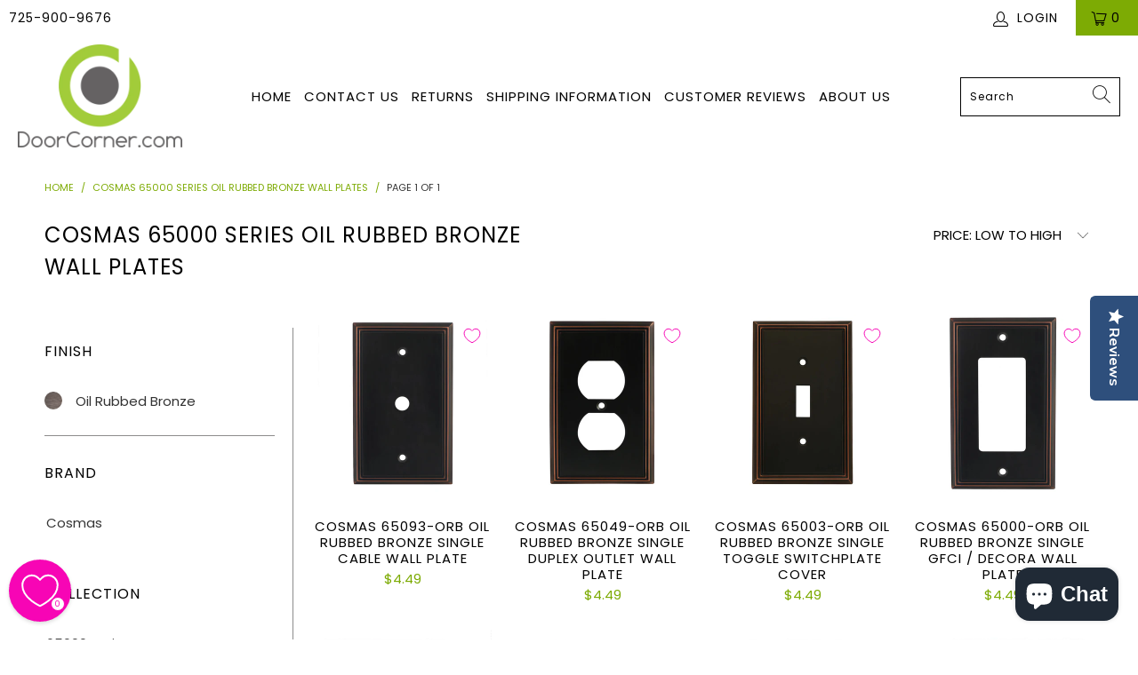

--- FILE ---
content_type: text/html; charset=utf-8
request_url: https://doorcorner.com/collections/cosmas-65000-series-oil-rubbed-bronze-wall-plates
body_size: 48647
content:


 <!DOCTYPE html>
<html lang="en"> <head>
















  	<link rel="preload" as="image" href="//doorcorner.com/cdn/shop/files/65093-ORB_400x.jpg?v=1762294974">




<link rel="preconnect" href="//fonts.shopifycdn.com/" crossorigin>
<link rel="preconnect" href="//cdn.shopify.com/" crossorigin>
<link rel="preconnect" href="//v.shopify.com/" crossorigin>
<link rel="dns-prefetch" href="//doorcorner.com" crossorigin>
<link rel="dns-prefetch" href="//doorcorner.myshopify.com" crossorigin>
<link rel="dns-prefetch" href="//cdn.shopify.com" crossorigin>
<link rel="dns-prefetch" href="//v.shopify.com" crossorigin>
<link rel="dns-prefetch" href="//fonts.shopifycdn.com" crossorigin> <script>
  YETT_BLACKLIST = [/hextom/]
  !function(t,e){"object"==typeof exports&&"undefined"!=typeof module?e(exports):"function"==typeof define&&define.amd?define(["exports"],e):e(t.yett={})}(this,function(t){"use strict";var e={blacklist:window.YETT_BLACKLIST,whitelist:window.YETT_WHITELIST},r={blacklisted:[]},n=function(t,r){return t&&(!r||"javascript/blocked"!==r)&&(!e.blacklist||e.blacklist.some(function(e){return e.test(t)}))&&(!e.whitelist||e.whitelist.every(function(e){return!e.test(t)}))},i=function(t){var r=t.getAttribute("src");return e.blacklist&&e.blacklist.every(function(t){return!t.test(r)})||e.whitelist&&e.whitelist.some(function(t){return t.test(r)})},c=new MutationObserver(function(t){t.forEach(function(t){for(var e=t.addedNodes,i=function(t){var i=e[t];if(1===i.nodeType&&"SCRIPT"===i.tagName){var c=i.src,o=i.type;if(n(c,o)){r.blacklisted.push(i.cloneNode()),i.type="javascript/blocked";i.addEventListener("beforescriptexecute",function t(e){"javascript/blocked"===i.getAttribute("type")&&e.preventDefault(),i.removeEventListener("beforescriptexecute",t)}),i.parentElement.removeChild(i)}}},c=0;c<e.length;c++)i(c)})});c.observe(document.documentElement,{childList:!0,subtree:!0});var o=document.createElement;document.createElement=function(){for(var t=arguments.length,e=Array(t),r=0;r<t;r++)e[r]=arguments[r];if("script"!==e[0].toLowerCase())return o.bind(document).apply(void 0,e);var i=o.bind(document).apply(void 0,e),c=i.setAttribute.bind(i);return Object.defineProperties(i,{src:{get:function(){return i.getAttribute("src")},set:function(t){return n(t,i.type)&&c("type","javascript/blocked"),c("src",t),!0}},type:{set:function(t){var e=n(i.src,i.type)?"javascript/blocked":t;return c("type",e),!0}}}),i.setAttribute=function(t,e){"type"===t||"src"===t?i[t]=e:HTMLScriptElement.prototype.setAttribute.call(i,t,e)},i};var l=function(t){if(Array.isArray(t)){for(var e=0,r=Array(t.length);e<t.length;e++)r[e]=t[e];return r}return Array.from(t)},a=new RegExp("[|\\{}()[\\]^$+*?.]","g");t.unblock=function(){for(var t=arguments.length,n=Array(t),o=0;o<t;o++)n[o]=arguments[o];n.length<1?(e.blacklist=[],e.whitelist=[]):(e.blacklist&&(e.blacklist=e.blacklist.filter(function(t){return n.every(function(e){return!t.test(e)})})),e.whitelist&&(e.whitelist=[].concat(l(e.whitelist),l(n.map(function(t){var r=".*"+t.replace(a,"\\$&")+".*";return e.whitelist.find(function(t){return t.toString()===r.toString()})?null:new RegExp(r)}).filter(Boolean)))));for(var s=document.querySelectorAll('script[type="javascript/blocked"]'),u=0;u<s.length;u++){var p=s[u];i(p)&&(p.type="application/javascript",r.blacklisted.push(p),p.parentElement.removeChild(p))}var d=0;[].concat(l(r.blacklisted)).forEach(function(t,e){if(i(t)){var n=document.createElement("script");n.setAttribute("src",t.src),n.setAttribute("type","application/javascript"),document.head.appendChild(n),r.blacklisted.splice(e-d,1),d++}}),e.blacklist&&e.blacklist.length<1&&c.disconnect()},Object.defineProperty(t,"__esModule",{value:!0})});
  //# sourceMappingURL=yett.min.js.map
</script> <meta name="google-site-verification" content="NmCMbRpuLWc8QxAy35QQxTiDOON2wbYWIiXXxjLMyP0" /> <meta charset="utf-8"> <meta http-equiv="cleartype" content="on"> <meta name="robots" content="index,follow"> <!-- Mobile Specific Metas --> <meta name="HandheldFriendly" content="True"> <meta name="MobileOptimized" content="320"> <meta name="viewport" content="width=device-width,initial-scale=1"> <meta name="theme-color" content="#ffffff"> <title>
      Cosmas 65000 Series Wall Plates, Oil Rubbed Bronze - DoorCorner.com</title> <link rel="preconnect dns-prefetch" href="https://fonts.shopifycdn.com" /> <link rel="preconnect dns-prefetch" href="https://cdn.shopify.com" /> <link rel="preconnect dns-prefetch" href="https://v.shopify.com" /> <link rel="preconnect dns-prefetch" href="https://cdn.shopifycloud.com" /> <link rel="stylesheet" href="https://cdnjs.cloudflare.com/ajax/libs/fancybox/3.5.6/jquery.fancybox.css"> <!-- Stylesheets for Turbo "6.1.2" --> <link href="//doorcorner.com/cdn/shop/t/20/assets/styles.css?v=55922565488809246571763415251" rel="stylesheet" type="text/css" media="all" /> <link href="//doorcorner.com/cdn/shop/t/20/assets/custom-mobile-filters.css?v=117166262911203994481765940578" rel="stylesheet" type="text/css" media="all" /> <script>
      window.lazySizesConfig = window.lazySizesConfig || {};

      lazySizesConfig.expand = 300;
      lazySizesConfig.loadHidden = false;

      /*! lazysizes - v5.2.2 - bgset plugin */
      !function(e,t){var a=function(){t(e.lazySizes),e.removeEventListener("lazyunveilread",a,!0)};t=t.bind(null,e,e.document),"object"==typeof module&&module.exports?t(require("lazysizes")):"function"==typeof define&&define.amd?define(["lazysizes"],t):e.lazySizes?a():e.addEventListener("lazyunveilread",a,!0)}(window,function(e,z,g){"use strict";var c,y,b,f,i,s,n,v,m;e.addEventListener&&(c=g.cfg,y=/\s+/g,b=/\s*\|\s+|\s+\|\s*/g,f=/^(.+?)(?:\s+\[\s*(.+?)\s*\])(?:\s+\[\s*(.+?)\s*\])?$/,i=/^\s*\(*\s*type\s*:\s*(.+?)\s*\)*\s*$/,s=/\(|\)|'/,n={contain:1,cover:1},v=function(e,t){var a;t&&((a=t.match(i))&&a[1]?e.setAttribute("type",a[1]):e.setAttribute("media",c.customMedia[t]||t))},m=function(e){var t,a,i,r;e.target._lazybgset&&(a=(t=e.target)._lazybgset,(i=t.currentSrc||t.src)&&((r=g.fire(a,"bgsetproxy",{src:i,useSrc:s.test(i)?JSON.stringify(i):i})).defaultPrevented||(a.style.backgroundImage="url("+r.detail.useSrc+")")),t._lazybgsetLoading&&(g.fire(a,"_lazyloaded",{},!1,!0),delete t._lazybgsetLoading))},addEventListener("lazybeforeunveil",function(e){var t,a,i,r,s,n,l,d,o,u;!e.defaultPrevented&&(t=e.target.getAttribute("data-bgset"))&&(o=e.target,(u=z.createElement("img")).alt="",u._lazybgsetLoading=!0,e.detail.firesLoad=!0,a=t,i=o,r=u,s=z.createElement("picture"),n=i.getAttribute(c.sizesAttr),l=i.getAttribute("data-ratio"),d=i.getAttribute("data-optimumx"),i._lazybgset&&i._lazybgset.parentNode==i&&i.removeChild(i._lazybgset),Object.defineProperty(r,"_lazybgset",{value:i,writable:!0}),Object.defineProperty(i,"_lazybgset",{value:s,writable:!0}),a=a.replace(y," ").split(b),s.style.display="none",r.className=c.lazyClass,1!=a.length||n||(n="auto"),a.forEach(function(e){var t,a=z.createElement("source");n&&"auto"!=n&&a.setAttribute("sizes",n),(t=e.match(f))?(a.setAttribute(c.srcsetAttr,t[1]),v(a,t[2]),v(a,t[3])):a.setAttribute(c.srcsetAttr,e),s.appendChild(a)}),n&&(r.setAttribute(c.sizesAttr,n),i.removeAttribute(c.sizesAttr),i.removeAttribute("sizes")),d&&r.setAttribute("data-optimumx",d),l&&r.setAttribute("data-ratio",l),s.appendChild(r),i.appendChild(s),setTimeout(function(){g.loader.unveil(u),g.rAF(function(){g.fire(u,"_lazyloaded",{},!0,!0),u.complete&&m({target:u})})}))}),z.addEventListener("load",m,!0),e.addEventListener("lazybeforesizes",function(e){var t,a,i,r;e.detail.instance==g&&e.target._lazybgset&&e.detail.dataAttr&&(t=e.target._lazybgset,i=t,r=(getComputedStyle(i)||{getPropertyValue:function(){}}).getPropertyValue("background-size"),!n[r]&&n[i.style.backgroundSize]&&(r=i.style.backgroundSize),n[a=r]&&(e.target._lazysizesParentFit=a,g.rAF(function(){e.target.setAttribute("data-parent-fit",a),e.target._lazysizesParentFit&&delete e.target._lazysizesParentFit})))},!0),z.documentElement.addEventListener("lazybeforesizes",function(e){var t,a;!e.defaultPrevented&&e.target._lazybgset&&e.detail.instance==g&&(e.detail.width=(t=e.target._lazybgset,a=g.gW(t,t.parentNode),(!t._lazysizesWidth||a>t._lazysizesWidth)&&(t._lazysizesWidth=a),t._lazysizesWidth))}))});

      /*! lazysizes - v5.2.2 */
      !function(e){var t=function(u,D,f){"use strict";var k,H;if(function(){var e;var t={lazyClass:"lazyload",loadedClass:"lazyloaded",loadingClass:"lazyloading",preloadClass:"lazypreload",errorClass:"lazyerror",autosizesClass:"lazyautosizes",srcAttr:"data-src",srcsetAttr:"data-srcset",sizesAttr:"data-sizes",minSize:40,customMedia:{},init:true,expFactor:1.5,hFac:.8,loadMode:2,loadHidden:true,ricTimeout:0,throttleDelay:125};H=u.lazySizesConfig||u.lazysizesConfig||{};for(e in t){if(!(e in H)){H[e]=t[e]}}}(),!D||!D.getElementsByClassName){return{init:function(){},cfg:H,noSupport:true}}var O=D.documentElement,a=u.HTMLPictureElement,P="addEventListener",$="getAttribute",q=u[P].bind(u),I=u.setTimeout,U=u.requestAnimationFrame||I,l=u.requestIdleCallback,j=/^picture$/i,r=["load","error","lazyincluded","_lazyloaded"],i={},G=Array.prototype.forEach,J=function(e,t){if(!i[t]){i[t]=new RegExp("(\\s|^)"+t+"(\\s|$)")}return i[t].test(e[$]("class")||"")&&i[t]},K=function(e,t){if(!J(e,t)){e.setAttribute("class",(e[$]("class")||"").trim()+" "+t)}},Q=function(e,t){var i;if(i=J(e,t)){e.setAttribute("class",(e[$]("class")||"").replace(i," "))}},V=function(t,i,e){var a=e?P:"removeEventListener";if(e){V(t,i)}r.forEach(function(e){t[a](e,i)})},X=function(e,t,i,a,r){var n=D.createEvent("Event");if(!i){i={}}i.instance=k;n.initEvent(t,!a,!r);n.detail=i;e.dispatchEvent(n);return n},Y=function(e,t){var i;if(!a&&(i=u.picturefill||H.pf)){if(t&&t.src&&!e[$]("srcset")){e.setAttribute("srcset",t.src)}i({reevaluate:true,elements:[e]})}else if(t&&t.src){e.src=t.src}},Z=function(e,t){return(getComputedStyle(e,null)||{})[t]},s=function(e,t,i){i=i||e.offsetWidth;while(i<H.minSize&&t&&!e._lazysizesWidth){i=t.offsetWidth;t=t.parentNode}return i},ee=function(){var i,a;var t=[];var r=[];var n=t;var s=function(){var e=n;n=t.length?r:t;i=true;a=false;while(e.length){e.shift()()}i=false};var e=function(e,t){if(i&&!t){e.apply(this,arguments)}else{n.push(e);if(!a){a=true;(D.hidden?I:U)(s)}}};e._lsFlush=s;return e}(),te=function(i,e){return e?function(){ee(i)}:function(){var e=this;var t=arguments;ee(function(){i.apply(e,t)})}},ie=function(e){var i;var a=0;var r=H.throttleDelay;var n=H.ricTimeout;var t=function(){i=false;a=f.now();e()};var s=l&&n>49?function(){l(t,{timeout:n});if(n!==H.ricTimeout){n=H.ricTimeout}}:te(function(){I(t)},true);return function(e){var t;if(e=e===true){n=33}if(i){return}i=true;t=r-(f.now()-a);if(t<0){t=0}if(e||t<9){s()}else{I(s,t)}}},ae=function(e){var t,i;var a=99;var r=function(){t=null;e()};var n=function(){var e=f.now()-i;if(e<a){I(n,a-e)}else{(l||r)(r)}};return function(){i=f.now();if(!t){t=I(n,a)}}},e=function(){var v,m,c,h,e;var y,z,g,p,C,b,A;var n=/^img$/i;var d=/^iframe$/i;var E="onscroll"in u&&!/(gle|ing)bot/.test(navigator.userAgent);var _=0;var w=0;var N=0;var M=-1;var x=function(e){N--;if(!e||N<0||!e.target){N=0}};var W=function(e){if(A==null){A=Z(D.body,"visibility")=="hidden"}return A||!(Z(e.parentNode,"visibility")=="hidden"&&Z(e,"visibility")=="hidden")};var S=function(e,t){var i;var a=e;var r=W(e);g-=t;b+=t;p-=t;C+=t;while(r&&(a=a.offsetParent)&&a!=D.body&&a!=O){r=(Z(a,"opacity")||1)>0;if(r&&Z(a,"overflow")!="visible"){i=a.getBoundingClientRect();r=C>i.left&&p<i.right&&b>i.top-1&&g<i.bottom+1}}return r};var t=function(){var e,t,i,a,r,n,s,l,o,u,f,c;var d=k.elements;if((h=H.loadMode)&&N<8&&(e=d.length)){t=0;M++;for(;t<e;t++){if(!d[t]||d[t]._lazyRace){continue}if(!E||k.prematureUnveil&&k.prematureUnveil(d[t])){R(d[t]);continue}if(!(l=d[t][$]("data-expand"))||!(n=l*1)){n=w}if(!u){u=!H.expand||H.expand<1?O.clientHeight>500&&O.clientWidth>500?500:370:H.expand;k._defEx=u;f=u*H.expFactor;c=H.hFac;A=null;if(w<f&&N<1&&M>2&&h>2&&!D.hidden){w=f;M=0}else if(h>1&&M>1&&N<6){w=u}else{w=_}}if(o!==n){y=innerWidth+n*c;z=innerHeight+n;s=n*-1;o=n}i=d[t].getBoundingClientRect();if((b=i.bottom)>=s&&(g=i.top)<=z&&(C=i.right)>=s*c&&(p=i.left)<=y&&(b||C||p||g)&&(H.loadHidden||W(d[t]))&&(m&&N<3&&!l&&(h<3||M<4)||S(d[t],n))){R(d[t]);r=true;if(N>9){break}}else if(!r&&m&&!a&&N<4&&M<4&&h>2&&(v[0]||H.preloadAfterLoad)&&(v[0]||!l&&(b||C||p||g||d[t][$](H.sizesAttr)!="auto"))){a=v[0]||d[t]}}if(a&&!r){R(a)}}};var i=ie(t);var B=function(e){var t=e.target;if(t._lazyCache){delete t._lazyCache;return}x(e);K(t,H.loadedClass);Q(t,H.loadingClass);V(t,L);X(t,"lazyloaded")};var a=te(B);var L=function(e){a({target:e.target})};var T=function(t,i){try{t.contentWindow.location.replace(i)}catch(e){t.src=i}};var F=function(e){var t;var i=e[$](H.srcsetAttr);if(t=H.customMedia[e[$]("data-media")||e[$]("media")]){e.setAttribute("media",t)}if(i){e.setAttribute("srcset",i)}};var s=te(function(t,e,i,a,r){var n,s,l,o,u,f;if(!(u=X(t,"lazybeforeunveil",e)).defaultPrevented){if(a){if(i){K(t,H.autosizesClass)}else{t.setAttribute("sizes",a)}}s=t[$](H.srcsetAttr);n=t[$](H.srcAttr);if(r){l=t.parentNode;o=l&&j.test(l.nodeName||"")}f=e.firesLoad||"src"in t&&(s||n||o);u={target:t};K(t,H.loadingClass);if(f){clearTimeout(c);c=I(x,2500);V(t,L,true)}if(o){G.call(l.getElementsByTagName("source"),F)}if(s){t.setAttribute("srcset",s)}else if(n&&!o){if(d.test(t.nodeName)){T(t,n)}else{t.src=n}}if(r&&(s||o)){Y(t,{src:n})}}if(t._lazyRace){delete t._lazyRace}Q(t,H.lazyClass);ee(function(){var e=t.complete&&t.naturalWidth>1;if(!f||e){if(e){K(t,"ls-is-cached")}B(u);t._lazyCache=true;I(function(){if("_lazyCache"in t){delete t._lazyCache}},9)}if(t.loading=="lazy"){N--}},true)});var R=function(e){if(e._lazyRace){return}var t;var i=n.test(e.nodeName);var a=i&&(e[$](H.sizesAttr)||e[$]("sizes"));var r=a=="auto";if((r||!m)&&i&&(e[$]("src")||e.srcset)&&!e.complete&&!J(e,H.errorClass)&&J(e,H.lazyClass)){return}t=X(e,"lazyunveilread").detail;if(r){re.updateElem(e,true,e.offsetWidth)}e._lazyRace=true;N++;s(e,t,r,a,i)};var r=ae(function(){H.loadMode=3;i()});var l=function(){if(H.loadMode==3){H.loadMode=2}r()};var o=function(){if(m){return}if(f.now()-e<999){I(o,999);return}m=true;H.loadMode=3;i();q("scroll",l,true)};return{_:function(){e=f.now();k.elements=D.getElementsByClassName(H.lazyClass);v=D.getElementsByClassName(H.lazyClass+" "+H.preloadClass);q("scroll",i,true);q("resize",i,true);q("pageshow",function(e){if(e.persisted){var t=D.querySelectorAll("."+H.loadingClass);if(t.length&&t.forEach){U(function(){t.forEach(function(e){if(e.complete){R(e)}})})}}});if(u.MutationObserver){new MutationObserver(i).observe(O,{childList:true,subtree:true,attributes:true})}else{O[P]("DOMNodeInserted",i,true);O[P]("DOMAttrModified",i,true);setInterval(i,999)}q("hashchange",i,true);["focus","mouseover","click","load","transitionend","animationend"].forEach(function(e){D[P](e,i,true)});if(/d$|^c/.test(D.readyState)){o()}else{q("load",o);D[P]("DOMContentLoaded",i);I(o,2e4)}if(k.elements.length){t();ee._lsFlush()}else{i()}},checkElems:i,unveil:R,_aLSL:l}}(),re=function(){var i;var n=te(function(e,t,i,a){var r,n,s;e._lazysizesWidth=a;a+="px";e.setAttribute("sizes",a);if(j.test(t.nodeName||"")){r=t.getElementsByTagName("source");for(n=0,s=r.length;n<s;n++){r[n].setAttribute("sizes",a)}}if(!i.detail.dataAttr){Y(e,i.detail)}});var a=function(e,t,i){var a;var r=e.parentNode;if(r){i=s(e,r,i);a=X(e,"lazybeforesizes",{width:i,dataAttr:!!t});if(!a.defaultPrevented){i=a.detail.width;if(i&&i!==e._lazysizesWidth){n(e,r,a,i)}}}};var e=function(){var e;var t=i.length;if(t){e=0;for(;e<t;e++){a(i[e])}}};var t=ae(e);return{_:function(){i=D.getElementsByClassName(H.autosizesClass);q("resize",t)},checkElems:t,updateElem:a}}(),t=function(){if(!t.i&&D.getElementsByClassName){t.i=true;re._();e._()}};return I(function(){H.init&&t()}),k={cfg:H,autoSizer:re,loader:e,init:t,uP:Y,aC:K,rC:Q,hC:J,fire:X,gW:s,rAF:ee}}(e,e.document,Date);e.lazySizes=t,"object"==typeof module&&module.exports&&(module.exports=t)}("undefined"!=typeof window?window:{});</script> <meta name="description" content="Shop Cosmas 65000 Series Oil Rubbed Bronze Wall Plates and Switch Plates. The Cosmas 65000 collection has a classic look that will endure for years to come." /> <link rel="shortcut icon" type="image/x-icon" href="//doorcorner.com/cdn/shop/files/logo_only_-_favicon_180x180.png?v=1613773447"> <link rel="apple-touch-icon" href="//doorcorner.com/cdn/shop/files/logo_only_-_favicon_180x180.png?v=1613773447"/> <link rel="apple-touch-icon" sizes="57x57" href="//doorcorner.com/cdn/shop/files/logo_only_-_favicon_57x57.png?v=1613773447"/> <link rel="apple-touch-icon" sizes="60x60" href="//doorcorner.com/cdn/shop/files/logo_only_-_favicon_60x60.png?v=1613773447"/> <link rel="apple-touch-icon" sizes="72x72" href="//doorcorner.com/cdn/shop/files/logo_only_-_favicon_72x72.png?v=1613773447"/> <link rel="apple-touch-icon" sizes="76x76" href="//doorcorner.com/cdn/shop/files/logo_only_-_favicon_76x76.png?v=1613773447"/> <link rel="apple-touch-icon" sizes="114x114" href="//doorcorner.com/cdn/shop/files/logo_only_-_favicon_114x114.png?v=1613773447"/> <link rel="apple-touch-icon" sizes="180x180" href="//doorcorner.com/cdn/shop/files/logo_only_-_favicon_180x180.png?v=1613773447"/> <link rel="apple-touch-icon" sizes="228x228" href="//doorcorner.com/cdn/shop/files/logo_only_-_favicon_228x228.png?v=1613773447"/> <link rel="canonical" href="https://doorcorner.com/collections/cosmas-65000-series-oil-rubbed-bronze-wall-plates" />

    
    



<script>window.performance && window.performance.mark && window.performance.mark('shopify.content_for_header.start');</script><meta name="facebook-domain-verification" content="v8xys51jtyrngdkum8zmoc92k9bye5">
<meta name="facebook-domain-verification" content="qqujbbvqtrxyvshs5rorp9itguwczw">
<meta id="shopify-digital-wallet" name="shopify-digital-wallet" content="/29944348717/digital_wallets/dialog">
<meta name="shopify-checkout-api-token" content="63930ac01465f4f355ce66b540c01d1c">
<meta id="in-context-paypal-metadata" data-shop-id="29944348717" data-venmo-supported="false" data-environment="production" data-locale="en_US" data-paypal-v4="true" data-currency="USD">
<link rel="alternate" type="application/atom+xml" title="Feed" href="/collections/cosmas-65000-series-oil-rubbed-bronze-wall-plates.atom" />
<link rel="alternate" type="application/json+oembed" href="https://doorcorner.com/collections/cosmas-65000-series-oil-rubbed-bronze-wall-plates.oembed">
<script async="async" src="/checkouts/internal/preloads.js?locale=en-US"></script>
<script id="apple-pay-shop-capabilities" type="application/json">{"shopId":29944348717,"countryCode":"US","currencyCode":"USD","merchantCapabilities":["supports3DS"],"merchantId":"gid:\/\/shopify\/Shop\/29944348717","merchantName":"DoorCorner.com","requiredBillingContactFields":["postalAddress","email","phone"],"requiredShippingContactFields":["postalAddress","email","phone"],"shippingType":"shipping","supportedNetworks":["visa","masterCard","amex","discover","elo","jcb"],"total":{"type":"pending","label":"DoorCorner.com","amount":"1.00"},"shopifyPaymentsEnabled":true,"supportsSubscriptions":true}</script>
<script id="shopify-features" type="application/json">{"accessToken":"63930ac01465f4f355ce66b540c01d1c","betas":["rich-media-storefront-analytics"],"domain":"doorcorner.com","predictiveSearch":true,"shopId":29944348717,"locale":"en"}</script>
<script>var Shopify = Shopify || {};
Shopify.shop = "doorcorner.myshopify.com";
Shopify.locale = "en";
Shopify.currency = {"active":"USD","rate":"1.0"};
Shopify.country = "US";
Shopify.theme = {"name":"[Flair] MeroxIO Optimized - WPD","id":137595683040,"schema_name":"Turbo","schema_version":"6.1.2","theme_store_id":null,"role":"main"};
Shopify.theme.handle = "null";
Shopify.theme.style = {"id":null,"handle":null};
Shopify.cdnHost = "doorcorner.com/cdn";
Shopify.routes = Shopify.routes || {};
Shopify.routes.root = "/";</script>
<script type="module">!function(o){(o.Shopify=o.Shopify||{}).modules=!0}(window);</script>
<script>!function(o){function n(){var o=[];function n(){o.push(Array.prototype.slice.apply(arguments))}return n.q=o,n}var t=o.Shopify=o.Shopify||{};t.loadFeatures=n(),t.autoloadFeatures=n()}(window);</script>
<script id="shop-js-analytics" type="application/json">{"pageType":"collection"}</script>
<script defer="defer" async type="module" src="//doorcorner.com/cdn/shopifycloud/shop-js/modules/v2/client.init-shop-cart-sync_BdyHc3Nr.en.esm.js"></script>
<script defer="defer" async type="module" src="//doorcorner.com/cdn/shopifycloud/shop-js/modules/v2/chunk.common_Daul8nwZ.esm.js"></script>
<script type="module">
  await import("//doorcorner.com/cdn/shopifycloud/shop-js/modules/v2/client.init-shop-cart-sync_BdyHc3Nr.en.esm.js");
await import("//doorcorner.com/cdn/shopifycloud/shop-js/modules/v2/chunk.common_Daul8nwZ.esm.js");

  window.Shopify.SignInWithShop?.initShopCartSync?.({"fedCMEnabled":true,"windoidEnabled":true});

</script>
<script>(function() {
  var isLoaded = false;
  function asyncLoad() {
    if (isLoaded) return;
    isLoaded = true;
    var urls = ["https:\/\/load.csell.co\/assets\/js\/cross-sell.js?shop=doorcorner.myshopify.com","https:\/\/load.csell.co\/assets\/v2\/js\/core\/xsell.js?shop=doorcorner.myshopify.com","https:\/\/cdn-widgetsrepository.yotpo.com\/v1\/loader\/gJm3LyvGfuEDpaQG39tFdQY8MJXhrsMt4PIBDLsN?shop=doorcorner.myshopify.com","https:\/\/searchanise-ef84.kxcdn.com\/widgets\/shopify\/init.js?a=2I0K1k7T3n\u0026shop=doorcorner.myshopify.com"];
    for (var i = 0; i <urls.length; i++) {
      var s = document.createElement('script');
      s.type = 'text/javascript';
      s.async = true;
      s.src = urls[i];
      var x = document.getElementsByTagName('script')[0];
      x.parentNode.insertBefore(s, x);
    }
  };
  if(window.attachEvent) {
    window.attachEvent('onload', asyncLoad);
  } else {
    window.addEventListener('load', asyncLoad, false);
  }
})();</script>
<script id="__st">var __st={"a":29944348717,"offset":-18000,"reqid":"30a80fb0-9a76-4163-b4d7-603b015f93e5-1769025765","pageurl":"doorcorner.com\/collections\/cosmas-65000-series-oil-rubbed-bronze-wall-plates","u":"f329f396e15e","p":"collection","rtyp":"collection","rid":177659084845};</script>
<script>window.ShopifyPaypalV4VisibilityTracking = true;</script>
<script id="form-persister">!function(){'use strict';const t='contact',e='new_comment',n=[[t,t],['blogs',e],['comments',e],[t,'customer']],o='password',r='form_key',c=['recaptcha-v3-token','g-recaptcha-response','h-captcha-response',o],s=()=>{try{return window.sessionStorage}catch{return}},i='__shopify_v',u=t=>t.elements[r],a=function(){const t=[...n].map((([t,e])=>`form[action*='/${t}']:not([data-nocaptcha='true']) input[name='form_type'][value='${e}']`)).join(',');var e;return e=t,()=>e?[...document.querySelectorAll(e)].map((t=>t.form)):[]}();function m(t){const e=u(t);a().includes(t)&&(!e||!e.value)&&function(t){try{if(!s())return;!function(t){const e=s();if(!e)return;const n=u(t);if(!n)return;const o=n.value;o&&e.removeItem(o)}(t);const e=Array.from(Array(32),(()=>Math.random().toString(36)[2])).join('');!function(t,e){u(t)||t.append(Object.assign(document.createElement('input'),{type:'hidden',name:r})),t.elements[r].value=e}(t,e),function(t,e){const n=s();if(!n)return;const r=[...t.querySelectorAll(`input[type='${o}']`)].map((({name:t})=>t)),u=[...c,...r],a={};for(const[o,c]of new FormData(t).entries())u.includes(o)||(a[o]=c);n.setItem(e,JSON.stringify({[i]:1,action:t.action,data:a}))}(t,e)}catch(e){console.error('failed to persist form',e)}}(t)}const f=t=>{if('true'===t.dataset.persistBound)return;const e=function(t,e){const n=function(t){return'function'==typeof t.submit?t.submit:HTMLFormElement.prototype.submit}(t).bind(t);return function(){let t;return()=>{t||(t=!0,(()=>{try{e(),n()}catch(t){(t=>{console.error('form submit failed',t)})(t)}})(),setTimeout((()=>t=!1),250))}}()}(t,(()=>{m(t)}));!function(t,e){if('function'==typeof t.submit&&'function'==typeof e)try{t.submit=e}catch{}}(t,e),t.addEventListener('submit',(t=>{t.preventDefault(),e()})),t.dataset.persistBound='true'};!function(){function t(t){const e=(t=>{const e=t.target;return e instanceof HTMLFormElement?e:e&&e.form})(t);e&&m(e)}document.addEventListener('submit',t),document.addEventListener('DOMContentLoaded',(()=>{const e=a();for(const t of e)f(t);var n;n=document.body,new window.MutationObserver((t=>{for(const e of t)if('childList'===e.type&&e.addedNodes.length)for(const t of e.addedNodes)1===t.nodeType&&'FORM'===t.tagName&&a().includes(t)&&f(t)})).observe(n,{childList:!0,subtree:!0,attributes:!1}),document.removeEventListener('submit',t)}))}()}();</script>
<script integrity="sha256-4kQ18oKyAcykRKYeNunJcIwy7WH5gtpwJnB7kiuLZ1E=" data-source-attribution="shopify.loadfeatures" defer="defer" src="//doorcorner.com/cdn/shopifycloud/storefront/assets/storefront/load_feature-a0a9edcb.js" crossorigin="anonymous"></script>
<script data-source-attribution="shopify.dynamic_checkout.dynamic.init">var Shopify=Shopify||{};Shopify.PaymentButton=Shopify.PaymentButton||{isStorefrontPortableWallets:!0,init:function(){window.Shopify.PaymentButton.init=function(){};var t=document.createElement("script");t.src="https://doorcorner.com/cdn/shopifycloud/portable-wallets/latest/portable-wallets.en.js",t.type="module",document.head.appendChild(t)}};
</script>
<script data-source-attribution="shopify.dynamic_checkout.buyer_consent">
  function portableWalletsHideBuyerConsent(e){var t=document.getElementById("shopify-buyer-consent"),n=document.getElementById("shopify-subscription-policy-button");t&&n&&(t.classList.add("hidden"),t.setAttribute("aria-hidden","true"),n.removeEventListener("click",e))}function portableWalletsShowBuyerConsent(e){var t=document.getElementById("shopify-buyer-consent"),n=document.getElementById("shopify-subscription-policy-button");t&&n&&(t.classList.remove("hidden"),t.removeAttribute("aria-hidden"),n.addEventListener("click",e))}window.Shopify?.PaymentButton&&(window.Shopify.PaymentButton.hideBuyerConsent=portableWalletsHideBuyerConsent,window.Shopify.PaymentButton.showBuyerConsent=portableWalletsShowBuyerConsent);
</script>
<script data-source-attribution="shopify.dynamic_checkout.cart.bootstrap">document.addEventListener("DOMContentLoaded",(function(){function t(){return document.querySelector("shopify-accelerated-checkout-cart, shopify-accelerated-checkout")}if(t())Shopify.PaymentButton.init();else{new MutationObserver((function(e,n){t()&&(Shopify.PaymentButton.init(),n.disconnect())})).observe(document.body,{childList:!0,subtree:!0})}}));
</script>
<link id="shopify-accelerated-checkout-styles" rel="stylesheet" media="screen" href="https://doorcorner.com/cdn/shopifycloud/portable-wallets/latest/accelerated-checkout-backwards-compat.css" crossorigin="anonymous">
<style id="shopify-accelerated-checkout-cart">
        #shopify-buyer-consent {
  margin-top: 1em;
  display: inline-block;
  width: 100%;
}

#shopify-buyer-consent.hidden {
  display: none;
}

#shopify-subscription-policy-button {
  background: none;
  border: none;
  padding: 0;
  text-decoration: underline;
  font-size: inherit;
  cursor: pointer;
}

#shopify-subscription-policy-button::before {
  box-shadow: none;
}

      </style>

<script>window.performance && window.performance.mark && window.performance.mark('shopify.content_for_header.end');</script>



    

<meta name="author" content="DoorCorner.com">
<meta property="og:url" content="https://doorcorner.com/collections/cosmas-65000-series-oil-rubbed-bronze-wall-plates">
<meta property="og:site_name" content="DoorCorner.com"> <meta property="og:type" content="product.group"> <meta property="og:title" content="Cosmas 65000 Series Oil Rubbed Bronze Wall Plates"> <meta property="og:image" content="https://doorcorner.com/cdn/shop/files/original-logos_2016_Nov_9328-58204d993f1b2_1200x.png?v=1613575496"> <meta property="og:image:secure_url" content="https://doorcorner.com/cdn/shop/files/original-logos_2016_Nov_9328-58204d993f1b2_1200x.png?v=1613575496"> <meta property="og:image:width" content="1200"> <meta property="og:image:height" content="628"> <meta property="og:image" content="https://doorcorner.com/cdn/shop/files/65093-ORB_600x.jpg?v=1762294974"> <meta property="og:image:secure_url" content="https://doorcorner.com/cdn/shop/files/65093-ORB_600x.jpg?v=1762294974"> <meta property="og:description" content="Shop Cosmas 65000 Series Oil Rubbed Bronze Wall Plates and Switch Plates. The Cosmas 65000 collection has a classic look that will endure for years to come.">




<meta name="twitter:card" content="summary">


    
    
<!-- BEGIN app block: shopify://apps/swatch-king/blocks/variant-swatch-king/0850b1e4-ba30-4a0d-a8f4-f9a939276d7d -->


















































  <script>
    window.vsk_data = function(){
      return {
        "block_collection_settings": {"alignment":"center","enable":true,"swatch_location":"After price","switch_on_hover":false,"preselect_variant":false,"current_template":"collection"},
        "currency": "USD",
        "currency_symbol": "$",
        "primary_locale": "en",
        "localized_string": {},
        "app_setting_styles": {"products_swatch_presentation":{"slide_left_button_svg":"","slide_right_button_svg":""},"collections_swatch_presentation":{"minified":false,"minified_products":false,"minified_template":"+{count}","slide_left_button_svg":"","minified_display_count":[3,6],"slide_right_button_svg":""}},
        "app_setting": {"display_logs":false,"default_preset":22348,"pre_hide_strategy":"hide-all-theme-selectors","swatch_url_source":"cdn","product_data_source":"storefront","data_url_source":"cdn","new_script":true},
        "app_setting_config": {"app_execution_strategy":"all","collections_options_disabled":null,"default_swatch_image":"","do_not_select_an_option":{"text":"Select a {{ option_name }}","status":true,"control_add_to_cart":true,"allow_virtual_trigger":true,"make_a_selection_text":"Select a {{ option_name }}","auto_select_options_list":[]},"history_free_group_navigation":false,"notranslate":false,"products_options_disabled":null,"size_chart":{"type":"theme","labels":"size,sizes,taille,größe,tamanho,tamaño,koko,サイズ","position":"right","size_chart_app":"","size_chart_app_css":"","size_chart_app_selector":""},"session_storage_timeout_seconds":60,"enable_swatch":{"cart":{"enable_on_cart_product_grid":true,"enable_on_cart_featured_product":true},"home":{"enable_on_home_product_grid":true,"enable_on_home_featured_product":true},"pages":{"enable_on_custom_product_grid":true,"enable_on_custom_featured_product":true},"article":{"enable_on_article_product_grid":false,"enable_on_article_featured_product":false},"products":{"enable_on_main_product":true,"enable_on_product_grid":true},"collections":{"enable_on_collection_quick_view":true,"enable_on_collection_product_grid":true},"list_collections":{"enable_on_list_collection_quick_view":true,"enable_on_list_collection_product_grid":true}},"product_template":{"group_swatches":true,"variant_swatches":true},"product_batch_size":250,"use_optimized_urls":true,"enable_error_tracking":true,"enable_event_tracking":false,"preset_badge":{"order":[{"name":"sold_out","order":0},{"name":"sale","order":1},{"name":"new","order":2}],"new_badge_text":"NEW","new_badge_color":"#FFFFFF","sale_badge_text":"SALE","sale_badge_color":"#FFFFFF","new_badge_bg_color":"#121212D1","sale_badge_bg_color":"#D91C01D1","sold_out_badge_text":"SOLD OUT","sold_out_badge_color":"#FFFFFF","new_show_when_all_same":false,"sale_show_when_all_same":false,"sold_out_badge_bg_color":"#BBBBBBD1","new_product_max_duration":90,"sold_out_show_when_all_same":true,"min_price_diff_for_sale_badge":5}},
        "theme_settings_map": {"124509028512":31664,"135850328288":350367,"132777050336":31664,"85724102701":350367,"92859629613":350368,"135850295520":350367,"119442636960":31664,"120817877152":31664,"124166537376":31664,"124509061280":18012,"131397484768":31664,"132852646112":31664,"83350126637":31664,"97312309293":31664,"115031441568":31664,"115031507104":31664,"119442309280":31664,"137595683040":31664,"153188368608":31664},
        "theme_settings": {"31664":{"id":31664,"configurations":{"products":{"theme_type":"dawn","swatch_root":{"position":"before","selector":"form[action*=\"\/cart\/add\"], div.select","groups_selector":"div.select","section_selector":".product_section.js-product_section, body.product .is-product-main .product_section, body.product .main .product_section, .quick-shop.remodal-is-opened form[action=\"\/cart\/add\"], .shopify-section--featured-product, .fancybox-is-open #quickshop .product-main","secondary_position":"","secondary_selector":"","use_section_as_root":true},"option_selectors":".selector-wrapper select","selectors_to_hide":[".selector-wrapper, form .select",".swatch.clearfix",".swatch_options"],"json_data_selector":"","add_to_cart_selector":"[name=\"add\"]","custom_button_params":{"data":[{"value_attribute":"data-value","option_attribute":"data-name"}],"selected_selector":".active"},"option_index_attributes":["data-index","data-option-position","data-object","data-product-option","data-option-index","name"],"add_to_cart_text_selector":"[name=\"add\"]\u003espan","selectors_to_hide_override":"","add_to_cart_enabled_classes":"","add_to_cart_disabled_classes":""},"collections":{"grid_updates":[{"name":"Sold out\/ On sale","template":"\u003cdiv class=\"price-ui-badge__sticker\" {{display_on_sold_out}}\u003e\u003cspan class=\"price-ui-badge__sticker-text\" data-badge=\"\"\u003eSold out\u003c\/span\u003e\u003c\/div\u003e\u003cdiv class=\"price-ui-badge__sticker\" {{display_on_available}} {{display_on_sale}}\u003e\u003cspan class=\"price-ui-badge__sticker-text\" data-badge=\"\"\u003eOn Sale\u003c\/span\u003e\u003c\/div\u003e","display_position":"replace","display_selector":".price-ui-badge","element_selector":""},{"name":"price","template":"\u003cspan class=\"price sale\"\u003e \u003cspan class=\"current_price\"\u003e \u003cspan class=\"money\" \u003e{price_with_format}\u003c\/span\u003e\u003c\/span\u003e \u003cspan class=\"was_price\" {display_on_sale}\u003e \u003cspan class=\"money\" \u003e{{compare_at_price_with_format}}\u003c\/span\u003e\u003c\/span\u003e\u003c\/span\u003e","display_position":"replace","display_selector":".price","element_selector":""}],"data_selectors":{"url":"a","title":".title","attributes":[],"form_input":"","featured_image":"img:not(.secondary)","secondary_image":"img.secondary"},"attribute_updates":[{"selector":null,"template":null,"attribute":null}],"selectors_to_hide":[".banner_holder",".collection_swatches",".price-ui-badges",".sold-out",".swatch_options"],"json_data_selector":"[sa-swatch-json]","swatch_root_selector":".product-wrap","swatch_display_options":[{"label":"After image","position":"after","selector":".thumbnail-overlay"},{"label":"After price","position":"after","selector":".price"},{"label":"After title","position":"after","selector":".title"}]}},"settings":{"products":{"handleize":false,"init_deferred":false,"label_split_symbol":"-","size_chart_selector":"","persist_group_variant":true,"hide_single_value_option":"none"},"collections":{"layer_index":99,"display_label":false,"continuous_lookup":3000,"json_data_from_api":true,"label_split_symbol":"-","price_trailing_zeroes":true,"hide_single_value_option":"none"}},"custom_scripts":[],"custom_css":".swatches {pointer-events: all;}","theme_store_ids":[],"schema_theme_names":["Turbo"],"pre_hide_css_code":null},"350367":{"id":350367,"configurations":{"products":{"theme_type":"dawn","swatch_root":{"position":"before","selector":"variant-radios, variant-selects, product-variants, variant-selection, product-variant-selector, .variant-wrapper, .variant-picker, .product-form__variants, .product-form__swatches, .swatches__container, .product-variants, .product__variant-select, .variations, form .swatch.clearfix, noscript[class*=\"product-form__noscript-wrapper\"]","groups_selector":"","section_selector":"[id*=\"shopify\"][id*=\"main\"][id*=\"template\"], [class*=\"featured\"][class*=\"product\"]:not([class*=\"collection\"]):not([class*=\"gallery\"]):not([class*=\"item\"]):not([class*=\"heading\"]), [class*=\"index\"] [data-section-type=\"product\"], [data-section-type=\"featured-product\"],  [class*=\"index\"] [data-section-type=\"product-template\"], [data-product-type=\"featured\"], #shopify-section-product-template","secondary_position":"","secondary_selector":"","use_section_as_root":true},"option_selectors":"[class*=\"variant\"] input[type=\"radio\"], [class*=\"form\"] input[type=\"radio\"], [class*=\"option\"] input[type=\"radio\"], .form__selectors input, variant-selects input, variant-selects select, variant-input input, .variant-wrapper select","selectors_to_hide":["variant-radios, variant-selects, product-variants, variant-selection, product-variant-selector, .variant-wrapper, .variant-picker, .product-form__variants, .product-form__swatches, .swatches__container, .product-variants, .product__variant-select, .variations, form .swatch.clearfix"],"json_data_selector":"","add_to_cart_selector":"[name=\"add\"], [data-action*=\"add\"][data-action*=\"cart\"], [data-product-atc],  [id*=\"addToCart\"], [data-add-button], [value=\"Add to cart\"]","custom_button_params":{"data":[{"value_attribute":"data-value","option_attribute":"data-name"}],"selected_selector":".active"},"option_index_attributes":["data-index","data-option-position","data-object","data-product-option","data-option-index","name","data-escape"],"add_to_cart_text_selector":"[name=\"add\"] \u003e span:not([class*=\"load\"]):not([class*=\"added\"]):not([class*=\"complete\"]):not([class*=\"symbol\"]), [data-add-to-cart-text], .atc-button--text, [data-add-button-text]","selectors_to_hide_override":"","add_to_cart_enabled_classes":"","add_to_cart_disabled_classes":""},"collections":{"grid_updates":[{"name":"price","template":"\u003cdiv class=\"price price--on-sale\"\u003e\n\u003cspan class=\"price-item price-item--regular\" {display_on_sale}\u003e{compare_at_price_with_format}\u003c\/span\u003e\n\u003cspan {display_on_sale}\u003e\u0026nbsp\u003c\/span\u003e\n\u003cspan class=\"price-item price-item--sale\" \u003e{price_with_format}\u003c\/span\u003e\n\u003c\/div\u003e","display_position":"replace","display_selector":"[class*=\"Price\"][class*=\"Heading\"], .grid-product__price, .price:not(.price-list .price), .product-price, .price-list, .product-grid--price, .product-card__price, .product__price, product-price, .product-item__price, [data-price-wrapper], .product-list-item-price, .product-item-price","element_selector":""}],"data_selectors":{"url":"a","title":"[class*=\"title\"] a","attributes":[],"form_input":"[name=\"id\"]","featured_image":"img:nth-child(1):not([class*=\"second\"] img):not(.product-item__bg__inner img):not([class*=\"two\"] img):not([class*=\"hidden\"] img), img[class*=\"primary\"], [class*=\"primary\"] img, .reveal img:not(.hidden img), [class*=\"main\"][class*=\"image\"] picture, [data-primary-media] img","secondary_image":"[class*=\"secondary\"] img:nth-child(2):not([class*=\"with\"]):not([class*=\"has\"]):not([class*=\"show\"]):not([class*=\"primary\"] img), .product-item__bg__under img, img[class*=\"alternate\"], .media--hover-effect img:nth-child(2), .hidden img, img.hidden, picture[style*=\"none\"], .not-first img, .product--hover-image img, .product-thumb-hover img, img.secondary-media-hidden, img[class*=\"secondary\"]"},"attribute_updates":[{"selector":null,"template":null,"attribute":null}],"selectors_to_hide":[],"json_data_selector":"[sa-swatch-json]","swatch_root_selector":".ProductItem, .product-item, .product-block, .grid-view-item, .product-grid li.grid__item, .grid-product, .product-grid-item, .type-product-grid-item, .product-card, .product-index, .grid .card:not(.grid__item .card), .grid product-card, .product-list-item, .product--root, .product-thumbnail, .collection-page__product, [data-product-item], [data-product-grid-item], [data-product-grid]","swatch_display_options":[{"label":"After image","position":"before","selector":"[class*=\"content\"][class*=\"card\"], [class*=\"info\"][class*=\"card\"], [class*=\"Info\"][class*=\"Item\"], [class*=\"info\"][class*=\"product\"]:not([class*=\"inner\"]),  [class*=\"grid\"][class*=\"meta\"], .product-details, [class*=\"product\"][class*=\"caption\"]"},{"label":"After price","position":"after","selector":"[class*=\"Price\"][class*=\"Heading\"], .grid-product__price, .price:not(.price-list .price), .product-price, .price-list, .product-grid--price, .product-card__price, .product__price, product-price, .product-item__price, [data-price-wrapper], .product-list-item-price, .product-item-price"},{"label":"After title","position":"after","selector":"[class*=\"title\"], [class*=\"heading\"]"}]}},"settings":{"products":{"handleize":false,"init_deferred":false,"label_split_symbol":":","size_chart_selector":"[aria-controls*=\"size-chart\"],[aria-controls*=\"size-guide\"]","persist_group_variant":true,"hide_single_value_option":"none"},"collections":{"layer_index":2,"display_label":false,"continuous_lookup":3000,"json_data_from_api":true,"label_split_symbol":"-","price_trailing_zeroes":false,"hide_single_value_option":"none"}},"custom_scripts":[],"custom_css":"","theme_store_ids":[],"schema_theme_names":["Unidentified"],"pre_hide_css_code":null},"31664":{"id":31664,"configurations":{"products":{"theme_type":"dawn","swatch_root":{"position":"before","selector":"form[action*=\"\/cart\/add\"], div.select","groups_selector":"div.select","section_selector":".product_section.js-product_section, body.product .is-product-main .product_section, body.product .main .product_section, .quick-shop.remodal-is-opened form[action=\"\/cart\/add\"], .shopify-section--featured-product, .fancybox-is-open #quickshop .product-main","secondary_position":"","secondary_selector":"","use_section_as_root":true},"option_selectors":".selector-wrapper select","selectors_to_hide":[".selector-wrapper, form .select",".swatch.clearfix",".swatch_options"],"json_data_selector":"","add_to_cart_selector":"[name=\"add\"]","custom_button_params":{"data":[{"value_attribute":"data-value","option_attribute":"data-name"}],"selected_selector":".active"},"option_index_attributes":["data-index","data-option-position","data-object","data-product-option","data-option-index","name"],"add_to_cart_text_selector":"[name=\"add\"]\u003espan","selectors_to_hide_override":"","add_to_cart_enabled_classes":"","add_to_cart_disabled_classes":""},"collections":{"grid_updates":[{"name":"Sold out\/ On sale","template":"\u003cdiv class=\"price-ui-badge__sticker\" {{display_on_sold_out}}\u003e\u003cspan class=\"price-ui-badge__sticker-text\" data-badge=\"\"\u003eSold out\u003c\/span\u003e\u003c\/div\u003e\u003cdiv class=\"price-ui-badge__sticker\" {{display_on_available}} {{display_on_sale}}\u003e\u003cspan class=\"price-ui-badge__sticker-text\" data-badge=\"\"\u003eOn Sale\u003c\/span\u003e\u003c\/div\u003e","display_position":"replace","display_selector":".price-ui-badge","element_selector":""},{"name":"price","template":"\u003cspan class=\"price sale\"\u003e \u003cspan class=\"current_price\"\u003e \u003cspan class=\"money\" \u003e{price_with_format}\u003c\/span\u003e\u003c\/span\u003e \u003cspan class=\"was_price\" {display_on_sale}\u003e \u003cspan class=\"money\" \u003e{{compare_at_price_with_format}}\u003c\/span\u003e\u003c\/span\u003e\u003c\/span\u003e","display_position":"replace","display_selector":".price","element_selector":""}],"data_selectors":{"url":"a","title":".title","attributes":[],"form_input":"","featured_image":"img:not(.secondary)","secondary_image":"img.secondary"},"attribute_updates":[{"selector":null,"template":null,"attribute":null}],"selectors_to_hide":[".banner_holder",".collection_swatches",".price-ui-badges",".sold-out",".swatch_options"],"json_data_selector":"[sa-swatch-json]","swatch_root_selector":".product-wrap","swatch_display_options":[{"label":"After image","position":"after","selector":".thumbnail-overlay"},{"label":"After price","position":"after","selector":".price"},{"label":"After title","position":"after","selector":".title"}]}},"settings":{"products":{"handleize":false,"init_deferred":false,"label_split_symbol":"-","size_chart_selector":"","persist_group_variant":true,"hide_single_value_option":"none"},"collections":{"layer_index":99,"display_label":false,"continuous_lookup":3000,"json_data_from_api":true,"label_split_symbol":"-","price_trailing_zeroes":true,"hide_single_value_option":"none"}},"custom_scripts":[],"custom_css":".swatches {pointer-events: all;}","theme_store_ids":[],"schema_theme_names":["Turbo"],"pre_hide_css_code":null},"350367":{"id":350367,"configurations":{"products":{"theme_type":"dawn","swatch_root":{"position":"before","selector":"variant-radios, variant-selects, product-variants, variant-selection, product-variant-selector, .variant-wrapper, .variant-picker, .product-form__variants, .product-form__swatches, .swatches__container, .product-variants, .product__variant-select, .variations, form .swatch.clearfix, noscript[class*=\"product-form__noscript-wrapper\"]","groups_selector":"","section_selector":"[id*=\"shopify\"][id*=\"main\"][id*=\"template\"], [class*=\"featured\"][class*=\"product\"]:not([class*=\"collection\"]):not([class*=\"gallery\"]):not([class*=\"item\"]):not([class*=\"heading\"]), [class*=\"index\"] [data-section-type=\"product\"], [data-section-type=\"featured-product\"],  [class*=\"index\"] [data-section-type=\"product-template\"], [data-product-type=\"featured\"], #shopify-section-product-template","secondary_position":"","secondary_selector":"","use_section_as_root":true},"option_selectors":"[class*=\"variant\"] input[type=\"radio\"], [class*=\"form\"] input[type=\"radio\"], [class*=\"option\"] input[type=\"radio\"], .form__selectors input, variant-selects input, variant-selects select, variant-input input, .variant-wrapper select","selectors_to_hide":["variant-radios, variant-selects, product-variants, variant-selection, product-variant-selector, .variant-wrapper, .variant-picker, .product-form__variants, .product-form__swatches, .swatches__container, .product-variants, .product__variant-select, .variations, form .swatch.clearfix"],"json_data_selector":"","add_to_cart_selector":"[name=\"add\"], [data-action*=\"add\"][data-action*=\"cart\"], [data-product-atc],  [id*=\"addToCart\"], [data-add-button], [value=\"Add to cart\"]","custom_button_params":{"data":[{"value_attribute":"data-value","option_attribute":"data-name"}],"selected_selector":".active"},"option_index_attributes":["data-index","data-option-position","data-object","data-product-option","data-option-index","name","data-escape"],"add_to_cart_text_selector":"[name=\"add\"] \u003e span:not([class*=\"load\"]):not([class*=\"added\"]):not([class*=\"complete\"]):not([class*=\"symbol\"]), [data-add-to-cart-text], .atc-button--text, [data-add-button-text]","selectors_to_hide_override":"","add_to_cart_enabled_classes":"","add_to_cart_disabled_classes":""},"collections":{"grid_updates":[{"name":"price","template":"\u003cdiv class=\"price price--on-sale\"\u003e\n\u003cspan class=\"price-item price-item--regular\" {display_on_sale}\u003e{compare_at_price_with_format}\u003c\/span\u003e\n\u003cspan {display_on_sale}\u003e\u0026nbsp\u003c\/span\u003e\n\u003cspan class=\"price-item price-item--sale\" \u003e{price_with_format}\u003c\/span\u003e\n\u003c\/div\u003e","display_position":"replace","display_selector":"[class*=\"Price\"][class*=\"Heading\"], .grid-product__price, .price:not(.price-list .price), .product-price, .price-list, .product-grid--price, .product-card__price, .product__price, product-price, .product-item__price, [data-price-wrapper], .product-list-item-price, .product-item-price","element_selector":""}],"data_selectors":{"url":"a","title":"[class*=\"title\"] a","attributes":[],"form_input":"[name=\"id\"]","featured_image":"img:nth-child(1):not([class*=\"second\"] img):not(.product-item__bg__inner img):not([class*=\"two\"] img):not([class*=\"hidden\"] img), img[class*=\"primary\"], [class*=\"primary\"] img, .reveal img:not(.hidden img), [class*=\"main\"][class*=\"image\"] picture, [data-primary-media] img","secondary_image":"[class*=\"secondary\"] img:nth-child(2):not([class*=\"with\"]):not([class*=\"has\"]):not([class*=\"show\"]):not([class*=\"primary\"] img), .product-item__bg__under img, img[class*=\"alternate\"], .media--hover-effect img:nth-child(2), .hidden img, img.hidden, picture[style*=\"none\"], .not-first img, .product--hover-image img, .product-thumb-hover img, img.secondary-media-hidden, img[class*=\"secondary\"]"},"attribute_updates":[{"selector":null,"template":null,"attribute":null}],"selectors_to_hide":[],"json_data_selector":"[sa-swatch-json]","swatch_root_selector":".ProductItem, .product-item, .product-block, .grid-view-item, .product-grid li.grid__item, .grid-product, .product-grid-item, .type-product-grid-item, .product-card, .product-index, .grid .card:not(.grid__item .card), .grid product-card, .product-list-item, .product--root, .product-thumbnail, .collection-page__product, [data-product-item], [data-product-grid-item], [data-product-grid]","swatch_display_options":[{"label":"After image","position":"before","selector":"[class*=\"content\"][class*=\"card\"], [class*=\"info\"][class*=\"card\"], [class*=\"Info\"][class*=\"Item\"], [class*=\"info\"][class*=\"product\"]:not([class*=\"inner\"]),  [class*=\"grid\"][class*=\"meta\"], .product-details, [class*=\"product\"][class*=\"caption\"]"},{"label":"After price","position":"after","selector":"[class*=\"Price\"][class*=\"Heading\"], .grid-product__price, .price:not(.price-list .price), .product-price, .price-list, .product-grid--price, .product-card__price, .product__price, product-price, .product-item__price, [data-price-wrapper], .product-list-item-price, .product-item-price"},{"label":"After title","position":"after","selector":"[class*=\"title\"], [class*=\"heading\"]"}]}},"settings":{"products":{"handleize":false,"init_deferred":false,"label_split_symbol":":","size_chart_selector":"[aria-controls*=\"size-chart\"],[aria-controls*=\"size-guide\"]","persist_group_variant":true,"hide_single_value_option":"none"},"collections":{"layer_index":2,"display_label":false,"continuous_lookup":3000,"json_data_from_api":true,"label_split_symbol":"-","price_trailing_zeroes":false,"hide_single_value_option":"none"}},"custom_scripts":[],"custom_css":"","theme_store_ids":[],"schema_theme_names":["Unidentified"],"pre_hide_css_code":null},"350368":{"id":350368,"configurations":{"products":{"theme_type":"dawn","swatch_root":{"position":"before","selector":"variant-radios, variant-selects, product-variants, variant-selection, product-variant-selector, .variant-wrapper, .variant-picker, .product-form__variants, .product-form__swatches, .swatches__container, .product-variants, .product__variant-select, .variations, form .swatch.clearfix, noscript[class*=\"product-form__noscript-wrapper\"]","groups_selector":"","section_selector":"[id*=\"shopify\"][id*=\"main\"][id*=\"template\"], [class*=\"featured\"][class*=\"product\"]:not([class*=\"collection\"]):not([class*=\"gallery\"]):not([class*=\"item\"]):not([class*=\"heading\"]), [class*=\"index\"] [data-section-type=\"product\"], [data-section-type=\"featured-product\"],  [class*=\"index\"] [data-section-type=\"product-template\"], [data-product-type=\"featured\"], #shopify-section-product-template","secondary_position":"","secondary_selector":"","use_section_as_root":true},"option_selectors":"[class*=\"variant\"] input[type=\"radio\"], [class*=\"form\"] input[type=\"radio\"], [class*=\"option\"] input[type=\"radio\"], .form__selectors input, variant-selects input, variant-selects select, variant-input input, .variant-wrapper select","selectors_to_hide":["variant-radios, variant-selects, product-variants, variant-selection, product-variant-selector, .variant-wrapper, .variant-picker, .product-form__variants, .product-form__swatches, .swatches__container, .product-variants, .product__variant-select, .variations, form .swatch.clearfix"],"json_data_selector":"","add_to_cart_selector":"[name=\"add\"], [data-action*=\"add\"][data-action*=\"cart\"], [data-product-atc],  [id*=\"addToCart\"], [data-add-button], [value=\"Add to cart\"]","custom_button_params":{"data":[{"value_attribute":"data-value","option_attribute":"data-name"}],"selected_selector":".active"},"option_index_attributes":["data-index","data-option-position","data-object","data-product-option","data-option-index","name","data-escape"],"add_to_cart_text_selector":"[name=\"add\"] \u003e span:not([class*=\"load\"]):not([class*=\"added\"]):not([class*=\"complete\"]):not([class*=\"symbol\"]), [data-add-to-cart-text], .atc-button--text, [data-add-button-text]","selectors_to_hide_override":"","add_to_cart_enabled_classes":"","add_to_cart_disabled_classes":""},"collections":{"grid_updates":[{"name":"price","template":"\u003cdiv class=\"price price--on-sale\"\u003e\n\u003cspan class=\"price-item price-item--regular\" {display_on_sale}\u003e{compare_at_price_with_format}\u003c\/span\u003e\n\u003cspan {display_on_sale}\u003e\u0026nbsp\u003c\/span\u003e\n\u003cspan class=\"price-item price-item--sale\" \u003e{price_with_format}\u003c\/span\u003e\n\u003c\/div\u003e","display_position":"replace","display_selector":"[class*=\"Price\"][class*=\"Heading\"], .grid-product__price, .price:not(.price-list .price), .product-price, .price-list, .product-grid--price, .product-card__price, .product__price, product-price, .product-item__price, [data-price-wrapper], .product-list-item-price, .product-item-price","element_selector":""}],"data_selectors":{"url":"a","title":"[class*=\"title\"] a","attributes":[],"form_input":"[name=\"id\"]","featured_image":"img:nth-child(1):not([class*=\"second\"] img):not(.product-item__bg__inner img):not([class*=\"two\"] img):not([class*=\"hidden\"] img), img[class*=\"primary\"], [class*=\"primary\"] img, .reveal img:not(.hidden img), [class*=\"main\"][class*=\"image\"] picture, [data-primary-media] img","secondary_image":"[class*=\"secondary\"] img:nth-child(2):not([class*=\"with\"]):not([class*=\"has\"]):not([class*=\"show\"]):not([class*=\"primary\"] img), .product-item__bg__under img, img[class*=\"alternate\"], .media--hover-effect img:nth-child(2), .hidden img, img.hidden, picture[style*=\"none\"], .not-first img, .product--hover-image img, .product-thumb-hover img, img.secondary-media-hidden, img[class*=\"secondary\"]"},"attribute_updates":[{"selector":null,"template":null,"attribute":null}],"selectors_to_hide":[],"json_data_selector":"[sa-swatch-json]","swatch_root_selector":".ProductItem, .product-item, .product-block, .grid-view-item, .product-grid li.grid__item, .grid-product, .product-grid-item, .type-product-grid-item, .product-card, .product-index, .grid .card:not(.grid__item .card), .grid product-card, .product-list-item, .product--root, .product-thumbnail, .collection-page__product, [data-product-item], [data-product-grid-item], [data-product-grid]","swatch_display_options":[{"label":"After image","position":"before","selector":"[class*=\"content\"][class*=\"card\"], [class*=\"info\"][class*=\"card\"], [class*=\"Info\"][class*=\"Item\"], [class*=\"info\"][class*=\"product\"]:not([class*=\"inner\"]),  [class*=\"grid\"][class*=\"meta\"], .product-details, [class*=\"product\"][class*=\"caption\"]"},{"label":"After price","position":"after","selector":"[class*=\"Price\"][class*=\"Heading\"], .grid-product__price, .price:not(.price-list .price), .product-price, .price-list, .product-grid--price, .product-card__price, .product__price, product-price, .product-item__price, [data-price-wrapper], .product-list-item-price, .product-item-price"},{"label":"After title","position":"after","selector":"[class*=\"title\"], [class*=\"heading\"]"}]}},"settings":{"products":{"handleize":false,"init_deferred":false,"label_split_symbol":":","size_chart_selector":"[aria-controls*=\"size-chart\"],[aria-controls*=\"size-guide\"]","persist_group_variant":true,"hide_single_value_option":"none"},"collections":{"layer_index":2,"display_label":false,"continuous_lookup":3000,"json_data_from_api":true,"label_split_symbol":"-","price_trailing_zeroes":false,"hide_single_value_option":"none"}},"custom_scripts":[],"custom_css":"","theme_store_ids":[],"schema_theme_names":["Unidentified"],"pre_hide_css_code":null},"350367":{"id":350367,"configurations":{"products":{"theme_type":"dawn","swatch_root":{"position":"before","selector":"variant-radios, variant-selects, product-variants, variant-selection, product-variant-selector, .variant-wrapper, .variant-picker, .product-form__variants, .product-form__swatches, .swatches__container, .product-variants, .product__variant-select, .variations, form .swatch.clearfix, noscript[class*=\"product-form__noscript-wrapper\"]","groups_selector":"","section_selector":"[id*=\"shopify\"][id*=\"main\"][id*=\"template\"], [class*=\"featured\"][class*=\"product\"]:not([class*=\"collection\"]):not([class*=\"gallery\"]):not([class*=\"item\"]):not([class*=\"heading\"]), [class*=\"index\"] [data-section-type=\"product\"], [data-section-type=\"featured-product\"],  [class*=\"index\"] [data-section-type=\"product-template\"], [data-product-type=\"featured\"], #shopify-section-product-template","secondary_position":"","secondary_selector":"","use_section_as_root":true},"option_selectors":"[class*=\"variant\"] input[type=\"radio\"], [class*=\"form\"] input[type=\"radio\"], [class*=\"option\"] input[type=\"radio\"], .form__selectors input, variant-selects input, variant-selects select, variant-input input, .variant-wrapper select","selectors_to_hide":["variant-radios, variant-selects, product-variants, variant-selection, product-variant-selector, .variant-wrapper, .variant-picker, .product-form__variants, .product-form__swatches, .swatches__container, .product-variants, .product__variant-select, .variations, form .swatch.clearfix"],"json_data_selector":"","add_to_cart_selector":"[name=\"add\"], [data-action*=\"add\"][data-action*=\"cart\"], [data-product-atc],  [id*=\"addToCart\"], [data-add-button], [value=\"Add to cart\"]","custom_button_params":{"data":[{"value_attribute":"data-value","option_attribute":"data-name"}],"selected_selector":".active"},"option_index_attributes":["data-index","data-option-position","data-object","data-product-option","data-option-index","name","data-escape"],"add_to_cart_text_selector":"[name=\"add\"] \u003e span:not([class*=\"load\"]):not([class*=\"added\"]):not([class*=\"complete\"]):not([class*=\"symbol\"]), [data-add-to-cart-text], .atc-button--text, [data-add-button-text]","selectors_to_hide_override":"","add_to_cart_enabled_classes":"","add_to_cart_disabled_classes":""},"collections":{"grid_updates":[{"name":"price","template":"\u003cdiv class=\"price price--on-sale\"\u003e\n\u003cspan class=\"price-item price-item--regular\" {display_on_sale}\u003e{compare_at_price_with_format}\u003c\/span\u003e\n\u003cspan {display_on_sale}\u003e\u0026nbsp\u003c\/span\u003e\n\u003cspan class=\"price-item price-item--sale\" \u003e{price_with_format}\u003c\/span\u003e\n\u003c\/div\u003e","display_position":"replace","display_selector":"[class*=\"Price\"][class*=\"Heading\"], .grid-product__price, .price:not(.price-list .price), .product-price, .price-list, .product-grid--price, .product-card__price, .product__price, product-price, .product-item__price, [data-price-wrapper], .product-list-item-price, .product-item-price","element_selector":""}],"data_selectors":{"url":"a","title":"[class*=\"title\"] a","attributes":[],"form_input":"[name=\"id\"]","featured_image":"img:nth-child(1):not([class*=\"second\"] img):not(.product-item__bg__inner img):not([class*=\"two\"] img):not([class*=\"hidden\"] img), img[class*=\"primary\"], [class*=\"primary\"] img, .reveal img:not(.hidden img), [class*=\"main\"][class*=\"image\"] picture, [data-primary-media] img","secondary_image":"[class*=\"secondary\"] img:nth-child(2):not([class*=\"with\"]):not([class*=\"has\"]):not([class*=\"show\"]):not([class*=\"primary\"] img), .product-item__bg__under img, img[class*=\"alternate\"], .media--hover-effect img:nth-child(2), .hidden img, img.hidden, picture[style*=\"none\"], .not-first img, .product--hover-image img, .product-thumb-hover img, img.secondary-media-hidden, img[class*=\"secondary\"]"},"attribute_updates":[{"selector":null,"template":null,"attribute":null}],"selectors_to_hide":[],"json_data_selector":"[sa-swatch-json]","swatch_root_selector":".ProductItem, .product-item, .product-block, .grid-view-item, .product-grid li.grid__item, .grid-product, .product-grid-item, .type-product-grid-item, .product-card, .product-index, .grid .card:not(.grid__item .card), .grid product-card, .product-list-item, .product--root, .product-thumbnail, .collection-page__product, [data-product-item], [data-product-grid-item], [data-product-grid]","swatch_display_options":[{"label":"After image","position":"before","selector":"[class*=\"content\"][class*=\"card\"], [class*=\"info\"][class*=\"card\"], [class*=\"Info\"][class*=\"Item\"], [class*=\"info\"][class*=\"product\"]:not([class*=\"inner\"]),  [class*=\"grid\"][class*=\"meta\"], .product-details, [class*=\"product\"][class*=\"caption\"]"},{"label":"After price","position":"after","selector":"[class*=\"Price\"][class*=\"Heading\"], .grid-product__price, .price:not(.price-list .price), .product-price, .price-list, .product-grid--price, .product-card__price, .product__price, product-price, .product-item__price, [data-price-wrapper], .product-list-item-price, .product-item-price"},{"label":"After title","position":"after","selector":"[class*=\"title\"], [class*=\"heading\"]"}]}},"settings":{"products":{"handleize":false,"init_deferred":false,"label_split_symbol":":","size_chart_selector":"[aria-controls*=\"size-chart\"],[aria-controls*=\"size-guide\"]","persist_group_variant":true,"hide_single_value_option":"none"},"collections":{"layer_index":2,"display_label":false,"continuous_lookup":3000,"json_data_from_api":true,"label_split_symbol":"-","price_trailing_zeroes":false,"hide_single_value_option":"none"}},"custom_scripts":[],"custom_css":"","theme_store_ids":[],"schema_theme_names":["Unidentified"],"pre_hide_css_code":null},"31664":{"id":31664,"configurations":{"products":{"theme_type":"dawn","swatch_root":{"position":"before","selector":"form[action*=\"\/cart\/add\"], div.select","groups_selector":"div.select","section_selector":".product_section.js-product_section, body.product .is-product-main .product_section, body.product .main .product_section, .quick-shop.remodal-is-opened form[action=\"\/cart\/add\"], .shopify-section--featured-product, .fancybox-is-open #quickshop .product-main","secondary_position":"","secondary_selector":"","use_section_as_root":true},"option_selectors":".selector-wrapper select","selectors_to_hide":[".selector-wrapper, form .select",".swatch.clearfix",".swatch_options"],"json_data_selector":"","add_to_cart_selector":"[name=\"add\"]","custom_button_params":{"data":[{"value_attribute":"data-value","option_attribute":"data-name"}],"selected_selector":".active"},"option_index_attributes":["data-index","data-option-position","data-object","data-product-option","data-option-index","name"],"add_to_cart_text_selector":"[name=\"add\"]\u003espan","selectors_to_hide_override":"","add_to_cart_enabled_classes":"","add_to_cart_disabled_classes":""},"collections":{"grid_updates":[{"name":"Sold out\/ On sale","template":"\u003cdiv class=\"price-ui-badge__sticker\" {{display_on_sold_out}}\u003e\u003cspan class=\"price-ui-badge__sticker-text\" data-badge=\"\"\u003eSold out\u003c\/span\u003e\u003c\/div\u003e\u003cdiv class=\"price-ui-badge__sticker\" {{display_on_available}} {{display_on_sale}}\u003e\u003cspan class=\"price-ui-badge__sticker-text\" data-badge=\"\"\u003eOn Sale\u003c\/span\u003e\u003c\/div\u003e","display_position":"replace","display_selector":".price-ui-badge","element_selector":""},{"name":"price","template":"\u003cspan class=\"price sale\"\u003e \u003cspan class=\"current_price\"\u003e \u003cspan class=\"money\" \u003e{price_with_format}\u003c\/span\u003e\u003c\/span\u003e \u003cspan class=\"was_price\" {display_on_sale}\u003e \u003cspan class=\"money\" \u003e{{compare_at_price_with_format}}\u003c\/span\u003e\u003c\/span\u003e\u003c\/span\u003e","display_position":"replace","display_selector":".price","element_selector":""}],"data_selectors":{"url":"a","title":".title","attributes":[],"form_input":"","featured_image":"img:not(.secondary)","secondary_image":"img.secondary"},"attribute_updates":[{"selector":null,"template":null,"attribute":null}],"selectors_to_hide":[".banner_holder",".collection_swatches",".price-ui-badges",".sold-out",".swatch_options"],"json_data_selector":"[sa-swatch-json]","swatch_root_selector":".product-wrap","swatch_display_options":[{"label":"After image","position":"after","selector":".thumbnail-overlay"},{"label":"After price","position":"after","selector":".price"},{"label":"After title","position":"after","selector":".title"}]}},"settings":{"products":{"handleize":false,"init_deferred":false,"label_split_symbol":"-","size_chart_selector":"","persist_group_variant":true,"hide_single_value_option":"none"},"collections":{"layer_index":99,"display_label":false,"continuous_lookup":3000,"json_data_from_api":true,"label_split_symbol":"-","price_trailing_zeroes":true,"hide_single_value_option":"none"}},"custom_scripts":[],"custom_css":".swatches {pointer-events: all;}","theme_store_ids":[],"schema_theme_names":["Turbo"],"pre_hide_css_code":null},"31664":{"id":31664,"configurations":{"products":{"theme_type":"dawn","swatch_root":{"position":"before","selector":"form[action*=\"\/cart\/add\"], div.select","groups_selector":"div.select","section_selector":".product_section.js-product_section, body.product .is-product-main .product_section, body.product .main .product_section, .quick-shop.remodal-is-opened form[action=\"\/cart\/add\"], .shopify-section--featured-product, .fancybox-is-open #quickshop .product-main","secondary_position":"","secondary_selector":"","use_section_as_root":true},"option_selectors":".selector-wrapper select","selectors_to_hide":[".selector-wrapper, form .select",".swatch.clearfix",".swatch_options"],"json_data_selector":"","add_to_cart_selector":"[name=\"add\"]","custom_button_params":{"data":[{"value_attribute":"data-value","option_attribute":"data-name"}],"selected_selector":".active"},"option_index_attributes":["data-index","data-option-position","data-object","data-product-option","data-option-index","name"],"add_to_cart_text_selector":"[name=\"add\"]\u003espan","selectors_to_hide_override":"","add_to_cart_enabled_classes":"","add_to_cart_disabled_classes":""},"collections":{"grid_updates":[{"name":"Sold out\/ On sale","template":"\u003cdiv class=\"price-ui-badge__sticker\" {{display_on_sold_out}}\u003e\u003cspan class=\"price-ui-badge__sticker-text\" data-badge=\"\"\u003eSold out\u003c\/span\u003e\u003c\/div\u003e\u003cdiv class=\"price-ui-badge__sticker\" {{display_on_available}} {{display_on_sale}}\u003e\u003cspan class=\"price-ui-badge__sticker-text\" data-badge=\"\"\u003eOn Sale\u003c\/span\u003e\u003c\/div\u003e","display_position":"replace","display_selector":".price-ui-badge","element_selector":""},{"name":"price","template":"\u003cspan class=\"price sale\"\u003e \u003cspan class=\"current_price\"\u003e \u003cspan class=\"money\" \u003e{price_with_format}\u003c\/span\u003e\u003c\/span\u003e \u003cspan class=\"was_price\" {display_on_sale}\u003e \u003cspan class=\"money\" \u003e{{compare_at_price_with_format}}\u003c\/span\u003e\u003c\/span\u003e\u003c\/span\u003e","display_position":"replace","display_selector":".price","element_selector":""}],"data_selectors":{"url":"a","title":".title","attributes":[],"form_input":"","featured_image":"img:not(.secondary)","secondary_image":"img.secondary"},"attribute_updates":[{"selector":null,"template":null,"attribute":null}],"selectors_to_hide":[".banner_holder",".collection_swatches",".price-ui-badges",".sold-out",".swatch_options"],"json_data_selector":"[sa-swatch-json]","swatch_root_selector":".product-wrap","swatch_display_options":[{"label":"After image","position":"after","selector":".thumbnail-overlay"},{"label":"After price","position":"after","selector":".price"},{"label":"After title","position":"after","selector":".title"}]}},"settings":{"products":{"handleize":false,"init_deferred":false,"label_split_symbol":"-","size_chart_selector":"","persist_group_variant":true,"hide_single_value_option":"none"},"collections":{"layer_index":99,"display_label":false,"continuous_lookup":3000,"json_data_from_api":true,"label_split_symbol":"-","price_trailing_zeroes":true,"hide_single_value_option":"none"}},"custom_scripts":[],"custom_css":".swatches {pointer-events: all;}","theme_store_ids":[],"schema_theme_names":["Turbo"],"pre_hide_css_code":null},"31664":{"id":31664,"configurations":{"products":{"theme_type":"dawn","swatch_root":{"position":"before","selector":"form[action*=\"\/cart\/add\"], div.select","groups_selector":"div.select","section_selector":".product_section.js-product_section, body.product .is-product-main .product_section, body.product .main .product_section, .quick-shop.remodal-is-opened form[action=\"\/cart\/add\"], .shopify-section--featured-product, .fancybox-is-open #quickshop .product-main","secondary_position":"","secondary_selector":"","use_section_as_root":true},"option_selectors":".selector-wrapper select","selectors_to_hide":[".selector-wrapper, form .select",".swatch.clearfix",".swatch_options"],"json_data_selector":"","add_to_cart_selector":"[name=\"add\"]","custom_button_params":{"data":[{"value_attribute":"data-value","option_attribute":"data-name"}],"selected_selector":".active"},"option_index_attributes":["data-index","data-option-position","data-object","data-product-option","data-option-index","name"],"add_to_cart_text_selector":"[name=\"add\"]\u003espan","selectors_to_hide_override":"","add_to_cart_enabled_classes":"","add_to_cart_disabled_classes":""},"collections":{"grid_updates":[{"name":"Sold out\/ On sale","template":"\u003cdiv class=\"price-ui-badge__sticker\" {{display_on_sold_out}}\u003e\u003cspan class=\"price-ui-badge__sticker-text\" data-badge=\"\"\u003eSold out\u003c\/span\u003e\u003c\/div\u003e\u003cdiv class=\"price-ui-badge__sticker\" {{display_on_available}} {{display_on_sale}}\u003e\u003cspan class=\"price-ui-badge__sticker-text\" data-badge=\"\"\u003eOn Sale\u003c\/span\u003e\u003c\/div\u003e","display_position":"replace","display_selector":".price-ui-badge","element_selector":""},{"name":"price","template":"\u003cspan class=\"price sale\"\u003e \u003cspan class=\"current_price\"\u003e \u003cspan class=\"money\" \u003e{price_with_format}\u003c\/span\u003e\u003c\/span\u003e \u003cspan class=\"was_price\" {display_on_sale}\u003e \u003cspan class=\"money\" \u003e{{compare_at_price_with_format}}\u003c\/span\u003e\u003c\/span\u003e\u003c\/span\u003e","display_position":"replace","display_selector":".price","element_selector":""}],"data_selectors":{"url":"a","title":".title","attributes":[],"form_input":"","featured_image":"img:not(.secondary)","secondary_image":"img.secondary"},"attribute_updates":[{"selector":null,"template":null,"attribute":null}],"selectors_to_hide":[".banner_holder",".collection_swatches",".price-ui-badges",".sold-out",".swatch_options"],"json_data_selector":"[sa-swatch-json]","swatch_root_selector":".product-wrap","swatch_display_options":[{"label":"After image","position":"after","selector":".thumbnail-overlay"},{"label":"After price","position":"after","selector":".price"},{"label":"After title","position":"after","selector":".title"}]}},"settings":{"products":{"handleize":false,"init_deferred":false,"label_split_symbol":"-","size_chart_selector":"","persist_group_variant":true,"hide_single_value_option":"none"},"collections":{"layer_index":99,"display_label":false,"continuous_lookup":3000,"json_data_from_api":true,"label_split_symbol":"-","price_trailing_zeroes":true,"hide_single_value_option":"none"}},"custom_scripts":[],"custom_css":".swatches {pointer-events: all;}","theme_store_ids":[],"schema_theme_names":["Turbo"],"pre_hide_css_code":null},"18012":{"id":18012,"configurations":{"products":{"theme_type":"","swatch_root":{"position":"top","selector":"form[action*=\"\/cart\/add\"]","groups_selector":"","section_selector":"#shopify-section-product-template, #shopify-section-page-product, #shopify-section-static-product, #shopify-section-product, #shopify-section-static-product-pages","secondary_position":"","secondary_selector":"","use_section_as_root":false},"option_selectors":"","selectors_to_hide":[".swatch_options, form .select, form .selector-wrapper","form[action=\"\/cart\/add\"] .product__variants","form[action=\"\/cart\/add\"] .form__row div.selector-wrapper","form .swatch.clearfix"],"json_data_selector":"","add_to_cart_selector":"[name=\"add\"]","custom_button_params":{"data":[{"value_attribute":"data-value","option_attribute":"data-name"}],"selected_selector":".active"},"option_index_attributes":["data-index","data-option-position","data-object","data-product-option","data-option-index","name"],"add_to_cart_text_selector":"[name=\"add\"]\u003espan","selectors_to_hide_override":"","add_to_cart_enabled_classes":"","add_to_cart_disabled_classes":""},"collections":{"grid_updates":[{"name":"sku","template":"SKU: {sku}","display_position":"replace","display_selector":".variant-sku","element_selector":""},{"name":"price","template":"{{price_with_format}}","display_position":"replace","display_selector":"[data-price]","element_selector":""}],"data_selectors":{"url":"a","title":".product-card__title","attributes":[],"form_input":"input[name=\"id\"]","featured_image":"img","secondary_image":"img.secondary"},"attribute_updates":[{"selector":null,"template":null,"attribute":null}],"selectors_to_hide":[],"json_data_selector":"[sa-swatch-json]","swatch_root_selector":"[sa-swatch-root]","swatch_display_options":[{"label":"After image","position":"after","selector":""},{"label":"After price","position":"after","selector":""},{"label":"After title","position":"after","selector":""}]}},"settings":{"products":{"handleize":false,"init_deferred":false,"label_split_symbol":"-","size_chart_selector":"","persist_group_variant":true,"hide_single_value_option":"all"},"collections":{"layer_index":12,"display_label":false,"continuous_lookup":3000,"json_data_from_api":false,"label_split_symbol":"-","price_trailing_zeroes":false,"hide_single_value_option":"all"}},"custom_scripts":[],"custom_css":"","theme_store_ids":[],"schema_theme_names":["old_settings_in_use"],"pre_hide_css_code":null},"31664":{"id":31664,"configurations":{"products":{"theme_type":"dawn","swatch_root":{"position":"before","selector":"form[action*=\"\/cart\/add\"], div.select","groups_selector":"div.select","section_selector":".product_section.js-product_section, body.product .is-product-main .product_section, body.product .main .product_section, .quick-shop.remodal-is-opened form[action=\"\/cart\/add\"], .shopify-section--featured-product, .fancybox-is-open #quickshop .product-main","secondary_position":"","secondary_selector":"","use_section_as_root":true},"option_selectors":".selector-wrapper select","selectors_to_hide":[".selector-wrapper, form .select",".swatch.clearfix",".swatch_options"],"json_data_selector":"","add_to_cart_selector":"[name=\"add\"]","custom_button_params":{"data":[{"value_attribute":"data-value","option_attribute":"data-name"}],"selected_selector":".active"},"option_index_attributes":["data-index","data-option-position","data-object","data-product-option","data-option-index","name"],"add_to_cart_text_selector":"[name=\"add\"]\u003espan","selectors_to_hide_override":"","add_to_cart_enabled_classes":"","add_to_cart_disabled_classes":""},"collections":{"grid_updates":[{"name":"Sold out\/ On sale","template":"\u003cdiv class=\"price-ui-badge__sticker\" {{display_on_sold_out}}\u003e\u003cspan class=\"price-ui-badge__sticker-text\" data-badge=\"\"\u003eSold out\u003c\/span\u003e\u003c\/div\u003e\u003cdiv class=\"price-ui-badge__sticker\" {{display_on_available}} {{display_on_sale}}\u003e\u003cspan class=\"price-ui-badge__sticker-text\" data-badge=\"\"\u003eOn Sale\u003c\/span\u003e\u003c\/div\u003e","display_position":"replace","display_selector":".price-ui-badge","element_selector":""},{"name":"price","template":"\u003cspan class=\"price sale\"\u003e \u003cspan class=\"current_price\"\u003e \u003cspan class=\"money\" \u003e{price_with_format}\u003c\/span\u003e\u003c\/span\u003e \u003cspan class=\"was_price\" {display_on_sale}\u003e \u003cspan class=\"money\" \u003e{{compare_at_price_with_format}}\u003c\/span\u003e\u003c\/span\u003e\u003c\/span\u003e","display_position":"replace","display_selector":".price","element_selector":""}],"data_selectors":{"url":"a","title":".title","attributes":[],"form_input":"","featured_image":"img:not(.secondary)","secondary_image":"img.secondary"},"attribute_updates":[{"selector":null,"template":null,"attribute":null}],"selectors_to_hide":[".banner_holder",".collection_swatches",".price-ui-badges",".sold-out",".swatch_options"],"json_data_selector":"[sa-swatch-json]","swatch_root_selector":".product-wrap","swatch_display_options":[{"label":"After image","position":"after","selector":".thumbnail-overlay"},{"label":"After price","position":"after","selector":".price"},{"label":"After title","position":"after","selector":".title"}]}},"settings":{"products":{"handleize":false,"init_deferred":false,"label_split_symbol":"-","size_chart_selector":"","persist_group_variant":true,"hide_single_value_option":"none"},"collections":{"layer_index":99,"display_label":false,"continuous_lookup":3000,"json_data_from_api":true,"label_split_symbol":"-","price_trailing_zeroes":true,"hide_single_value_option":"none"}},"custom_scripts":[],"custom_css":".swatches {pointer-events: all;}","theme_store_ids":[],"schema_theme_names":["Turbo"],"pre_hide_css_code":null},"31664":{"id":31664,"configurations":{"products":{"theme_type":"dawn","swatch_root":{"position":"before","selector":"form[action*=\"\/cart\/add\"], div.select","groups_selector":"div.select","section_selector":".product_section.js-product_section, body.product .is-product-main .product_section, body.product .main .product_section, .quick-shop.remodal-is-opened form[action=\"\/cart\/add\"], .shopify-section--featured-product, .fancybox-is-open #quickshop .product-main","secondary_position":"","secondary_selector":"","use_section_as_root":true},"option_selectors":".selector-wrapper select","selectors_to_hide":[".selector-wrapper, form .select",".swatch.clearfix",".swatch_options"],"json_data_selector":"","add_to_cart_selector":"[name=\"add\"]","custom_button_params":{"data":[{"value_attribute":"data-value","option_attribute":"data-name"}],"selected_selector":".active"},"option_index_attributes":["data-index","data-option-position","data-object","data-product-option","data-option-index","name"],"add_to_cart_text_selector":"[name=\"add\"]\u003espan","selectors_to_hide_override":"","add_to_cart_enabled_classes":"","add_to_cart_disabled_classes":""},"collections":{"grid_updates":[{"name":"Sold out\/ On sale","template":"\u003cdiv class=\"price-ui-badge__sticker\" {{display_on_sold_out}}\u003e\u003cspan class=\"price-ui-badge__sticker-text\" data-badge=\"\"\u003eSold out\u003c\/span\u003e\u003c\/div\u003e\u003cdiv class=\"price-ui-badge__sticker\" {{display_on_available}} {{display_on_sale}}\u003e\u003cspan class=\"price-ui-badge__sticker-text\" data-badge=\"\"\u003eOn Sale\u003c\/span\u003e\u003c\/div\u003e","display_position":"replace","display_selector":".price-ui-badge","element_selector":""},{"name":"price","template":"\u003cspan class=\"price sale\"\u003e \u003cspan class=\"current_price\"\u003e \u003cspan class=\"money\" \u003e{price_with_format}\u003c\/span\u003e\u003c\/span\u003e \u003cspan class=\"was_price\" {display_on_sale}\u003e \u003cspan class=\"money\" \u003e{{compare_at_price_with_format}}\u003c\/span\u003e\u003c\/span\u003e\u003c\/span\u003e","display_position":"replace","display_selector":".price","element_selector":""}],"data_selectors":{"url":"a","title":".title","attributes":[],"form_input":"","featured_image":"img:not(.secondary)","secondary_image":"img.secondary"},"attribute_updates":[{"selector":null,"template":null,"attribute":null}],"selectors_to_hide":[".banner_holder",".collection_swatches",".price-ui-badges",".sold-out",".swatch_options"],"json_data_selector":"[sa-swatch-json]","swatch_root_selector":".product-wrap","swatch_display_options":[{"label":"After image","position":"after","selector":".thumbnail-overlay"},{"label":"After price","position":"after","selector":".price"},{"label":"After title","position":"after","selector":".title"}]}},"settings":{"products":{"handleize":false,"init_deferred":false,"label_split_symbol":"-","size_chart_selector":"","persist_group_variant":true,"hide_single_value_option":"none"},"collections":{"layer_index":99,"display_label":false,"continuous_lookup":3000,"json_data_from_api":true,"label_split_symbol":"-","price_trailing_zeroes":true,"hide_single_value_option":"none"}},"custom_scripts":[],"custom_css":".swatches {pointer-events: all;}","theme_store_ids":[],"schema_theme_names":["Turbo"],"pre_hide_css_code":null},"31664":{"id":31664,"configurations":{"products":{"theme_type":"dawn","swatch_root":{"position":"before","selector":"form[action*=\"\/cart\/add\"], div.select","groups_selector":"div.select","section_selector":".product_section.js-product_section, body.product .is-product-main .product_section, body.product .main .product_section, .quick-shop.remodal-is-opened form[action=\"\/cart\/add\"], .shopify-section--featured-product, .fancybox-is-open #quickshop .product-main","secondary_position":"","secondary_selector":"","use_section_as_root":true},"option_selectors":".selector-wrapper select","selectors_to_hide":[".selector-wrapper, form .select",".swatch.clearfix",".swatch_options"],"json_data_selector":"","add_to_cart_selector":"[name=\"add\"]","custom_button_params":{"data":[{"value_attribute":"data-value","option_attribute":"data-name"}],"selected_selector":".active"},"option_index_attributes":["data-index","data-option-position","data-object","data-product-option","data-option-index","name"],"add_to_cart_text_selector":"[name=\"add\"]\u003espan","selectors_to_hide_override":"","add_to_cart_enabled_classes":"","add_to_cart_disabled_classes":""},"collections":{"grid_updates":[{"name":"Sold out\/ On sale","template":"\u003cdiv class=\"price-ui-badge__sticker\" {{display_on_sold_out}}\u003e\u003cspan class=\"price-ui-badge__sticker-text\" data-badge=\"\"\u003eSold out\u003c\/span\u003e\u003c\/div\u003e\u003cdiv class=\"price-ui-badge__sticker\" {{display_on_available}} {{display_on_sale}}\u003e\u003cspan class=\"price-ui-badge__sticker-text\" data-badge=\"\"\u003eOn Sale\u003c\/span\u003e\u003c\/div\u003e","display_position":"replace","display_selector":".price-ui-badge","element_selector":""},{"name":"price","template":"\u003cspan class=\"price sale\"\u003e \u003cspan class=\"current_price\"\u003e \u003cspan class=\"money\" \u003e{price_with_format}\u003c\/span\u003e\u003c\/span\u003e \u003cspan class=\"was_price\" {display_on_sale}\u003e \u003cspan class=\"money\" \u003e{{compare_at_price_with_format}}\u003c\/span\u003e\u003c\/span\u003e\u003c\/span\u003e","display_position":"replace","display_selector":".price","element_selector":""}],"data_selectors":{"url":"a","title":".title","attributes":[],"form_input":"","featured_image":"img:not(.secondary)","secondary_image":"img.secondary"},"attribute_updates":[{"selector":null,"template":null,"attribute":null}],"selectors_to_hide":[".banner_holder",".collection_swatches",".price-ui-badges",".sold-out",".swatch_options"],"json_data_selector":"[sa-swatch-json]","swatch_root_selector":".product-wrap","swatch_display_options":[{"label":"After image","position":"after","selector":".thumbnail-overlay"},{"label":"After price","position":"after","selector":".price"},{"label":"After title","position":"after","selector":".title"}]}},"settings":{"products":{"handleize":false,"init_deferred":false,"label_split_symbol":"-","size_chart_selector":"","persist_group_variant":true,"hide_single_value_option":"none"},"collections":{"layer_index":99,"display_label":false,"continuous_lookup":3000,"json_data_from_api":true,"label_split_symbol":"-","price_trailing_zeroes":true,"hide_single_value_option":"none"}},"custom_scripts":[],"custom_css":".swatches {pointer-events: all;}","theme_store_ids":[],"schema_theme_names":["Turbo"],"pre_hide_css_code":null},"31664":{"id":31664,"configurations":{"products":{"theme_type":"dawn","swatch_root":{"position":"before","selector":"form[action*=\"\/cart\/add\"], div.select","groups_selector":"div.select","section_selector":".product_section.js-product_section, body.product .is-product-main .product_section, body.product .main .product_section, .quick-shop.remodal-is-opened form[action=\"\/cart\/add\"], .shopify-section--featured-product, .fancybox-is-open #quickshop .product-main","secondary_position":"","secondary_selector":"","use_section_as_root":true},"option_selectors":".selector-wrapper select","selectors_to_hide":[".selector-wrapper, form .select",".swatch.clearfix",".swatch_options"],"json_data_selector":"","add_to_cart_selector":"[name=\"add\"]","custom_button_params":{"data":[{"value_attribute":"data-value","option_attribute":"data-name"}],"selected_selector":".active"},"option_index_attributes":["data-index","data-option-position","data-object","data-product-option","data-option-index","name"],"add_to_cart_text_selector":"[name=\"add\"]\u003espan","selectors_to_hide_override":"","add_to_cart_enabled_classes":"","add_to_cart_disabled_classes":""},"collections":{"grid_updates":[{"name":"Sold out\/ On sale","template":"\u003cdiv class=\"price-ui-badge__sticker\" {{display_on_sold_out}}\u003e\u003cspan class=\"price-ui-badge__sticker-text\" data-badge=\"\"\u003eSold out\u003c\/span\u003e\u003c\/div\u003e\u003cdiv class=\"price-ui-badge__sticker\" {{display_on_available}} {{display_on_sale}}\u003e\u003cspan class=\"price-ui-badge__sticker-text\" data-badge=\"\"\u003eOn Sale\u003c\/span\u003e\u003c\/div\u003e","display_position":"replace","display_selector":".price-ui-badge","element_selector":""},{"name":"price","template":"\u003cspan class=\"price sale\"\u003e \u003cspan class=\"current_price\"\u003e \u003cspan class=\"money\" \u003e{price_with_format}\u003c\/span\u003e\u003c\/span\u003e \u003cspan class=\"was_price\" {display_on_sale}\u003e \u003cspan class=\"money\" \u003e{{compare_at_price_with_format}}\u003c\/span\u003e\u003c\/span\u003e\u003c\/span\u003e","display_position":"replace","display_selector":".price","element_selector":""}],"data_selectors":{"url":"a","title":".title","attributes":[],"form_input":"","featured_image":"img:not(.secondary)","secondary_image":"img.secondary"},"attribute_updates":[{"selector":null,"template":null,"attribute":null}],"selectors_to_hide":[".banner_holder",".collection_swatches",".price-ui-badges",".sold-out",".swatch_options"],"json_data_selector":"[sa-swatch-json]","swatch_root_selector":".product-wrap","swatch_display_options":[{"label":"After image","position":"after","selector":".thumbnail-overlay"},{"label":"After price","position":"after","selector":".price"},{"label":"After title","position":"after","selector":".title"}]}},"settings":{"products":{"handleize":false,"init_deferred":false,"label_split_symbol":"-","size_chart_selector":"","persist_group_variant":true,"hide_single_value_option":"none"},"collections":{"layer_index":99,"display_label":false,"continuous_lookup":3000,"json_data_from_api":true,"label_split_symbol":"-","price_trailing_zeroes":true,"hide_single_value_option":"none"}},"custom_scripts":[],"custom_css":".swatches {pointer-events: all;}","theme_store_ids":[],"schema_theme_names":["Turbo"],"pre_hide_css_code":null},"31664":{"id":31664,"configurations":{"products":{"theme_type":"dawn","swatch_root":{"position":"before","selector":"form[action*=\"\/cart\/add\"], div.select","groups_selector":"div.select","section_selector":".product_section.js-product_section, body.product .is-product-main .product_section, body.product .main .product_section, .quick-shop.remodal-is-opened form[action=\"\/cart\/add\"], .shopify-section--featured-product, .fancybox-is-open #quickshop .product-main","secondary_position":"","secondary_selector":"","use_section_as_root":true},"option_selectors":".selector-wrapper select","selectors_to_hide":[".selector-wrapper, form .select",".swatch.clearfix",".swatch_options"],"json_data_selector":"","add_to_cart_selector":"[name=\"add\"]","custom_button_params":{"data":[{"value_attribute":"data-value","option_attribute":"data-name"}],"selected_selector":".active"},"option_index_attributes":["data-index","data-option-position","data-object","data-product-option","data-option-index","name"],"add_to_cart_text_selector":"[name=\"add\"]\u003espan","selectors_to_hide_override":"","add_to_cart_enabled_classes":"","add_to_cart_disabled_classes":""},"collections":{"grid_updates":[{"name":"Sold out\/ On sale","template":"\u003cdiv class=\"price-ui-badge__sticker\" {{display_on_sold_out}}\u003e\u003cspan class=\"price-ui-badge__sticker-text\" data-badge=\"\"\u003eSold out\u003c\/span\u003e\u003c\/div\u003e\u003cdiv class=\"price-ui-badge__sticker\" {{display_on_available}} {{display_on_sale}}\u003e\u003cspan class=\"price-ui-badge__sticker-text\" data-badge=\"\"\u003eOn Sale\u003c\/span\u003e\u003c\/div\u003e","display_position":"replace","display_selector":".price-ui-badge","element_selector":""},{"name":"price","template":"\u003cspan class=\"price sale\"\u003e \u003cspan class=\"current_price\"\u003e \u003cspan class=\"money\" \u003e{price_with_format}\u003c\/span\u003e\u003c\/span\u003e \u003cspan class=\"was_price\" {display_on_sale}\u003e \u003cspan class=\"money\" \u003e{{compare_at_price_with_format}}\u003c\/span\u003e\u003c\/span\u003e\u003c\/span\u003e","display_position":"replace","display_selector":".price","element_selector":""}],"data_selectors":{"url":"a","title":".title","attributes":[],"form_input":"","featured_image":"img:not(.secondary)","secondary_image":"img.secondary"},"attribute_updates":[{"selector":null,"template":null,"attribute":null}],"selectors_to_hide":[".banner_holder",".collection_swatches",".price-ui-badges",".sold-out",".swatch_options"],"json_data_selector":"[sa-swatch-json]","swatch_root_selector":".product-wrap","swatch_display_options":[{"label":"After image","position":"after","selector":".thumbnail-overlay"},{"label":"After price","position":"after","selector":".price"},{"label":"After title","position":"after","selector":".title"}]}},"settings":{"products":{"handleize":false,"init_deferred":false,"label_split_symbol":"-","size_chart_selector":"","persist_group_variant":true,"hide_single_value_option":"none"},"collections":{"layer_index":99,"display_label":false,"continuous_lookup":3000,"json_data_from_api":true,"label_split_symbol":"-","price_trailing_zeroes":true,"hide_single_value_option":"none"}},"custom_scripts":[],"custom_css":".swatches {pointer-events: all;}","theme_store_ids":[],"schema_theme_names":["Turbo"],"pre_hide_css_code":null},"31664":{"id":31664,"configurations":{"products":{"theme_type":"dawn","swatch_root":{"position":"before","selector":"form[action*=\"\/cart\/add\"], div.select","groups_selector":"div.select","section_selector":".product_section.js-product_section, body.product .is-product-main .product_section, body.product .main .product_section, .quick-shop.remodal-is-opened form[action=\"\/cart\/add\"], .shopify-section--featured-product, .fancybox-is-open #quickshop .product-main","secondary_position":"","secondary_selector":"","use_section_as_root":true},"option_selectors":".selector-wrapper select","selectors_to_hide":[".selector-wrapper, form .select",".swatch.clearfix",".swatch_options"],"json_data_selector":"","add_to_cart_selector":"[name=\"add\"]","custom_button_params":{"data":[{"value_attribute":"data-value","option_attribute":"data-name"}],"selected_selector":".active"},"option_index_attributes":["data-index","data-option-position","data-object","data-product-option","data-option-index","name"],"add_to_cart_text_selector":"[name=\"add\"]\u003espan","selectors_to_hide_override":"","add_to_cart_enabled_classes":"","add_to_cart_disabled_classes":""},"collections":{"grid_updates":[{"name":"Sold out\/ On sale","template":"\u003cdiv class=\"price-ui-badge__sticker\" {{display_on_sold_out}}\u003e\u003cspan class=\"price-ui-badge__sticker-text\" data-badge=\"\"\u003eSold out\u003c\/span\u003e\u003c\/div\u003e\u003cdiv class=\"price-ui-badge__sticker\" {{display_on_available}} {{display_on_sale}}\u003e\u003cspan class=\"price-ui-badge__sticker-text\" data-badge=\"\"\u003eOn Sale\u003c\/span\u003e\u003c\/div\u003e","display_position":"replace","display_selector":".price-ui-badge","element_selector":""},{"name":"price","template":"\u003cspan class=\"price sale\"\u003e \u003cspan class=\"current_price\"\u003e \u003cspan class=\"money\" \u003e{price_with_format}\u003c\/span\u003e\u003c\/span\u003e \u003cspan class=\"was_price\" {display_on_sale}\u003e \u003cspan class=\"money\" \u003e{{compare_at_price_with_format}}\u003c\/span\u003e\u003c\/span\u003e\u003c\/span\u003e","display_position":"replace","display_selector":".price","element_selector":""}],"data_selectors":{"url":"a","title":".title","attributes":[],"form_input":"","featured_image":"img:not(.secondary)","secondary_image":"img.secondary"},"attribute_updates":[{"selector":null,"template":null,"attribute":null}],"selectors_to_hide":[".banner_holder",".collection_swatches",".price-ui-badges",".sold-out",".swatch_options"],"json_data_selector":"[sa-swatch-json]","swatch_root_selector":".product-wrap","swatch_display_options":[{"label":"After image","position":"after","selector":".thumbnail-overlay"},{"label":"After price","position":"after","selector":".price"},{"label":"After title","position":"after","selector":".title"}]}},"settings":{"products":{"handleize":false,"init_deferred":false,"label_split_symbol":"-","size_chart_selector":"","persist_group_variant":true,"hide_single_value_option":"none"},"collections":{"layer_index":99,"display_label":false,"continuous_lookup":3000,"json_data_from_api":true,"label_split_symbol":"-","price_trailing_zeroes":true,"hide_single_value_option":"none"}},"custom_scripts":[],"custom_css":".swatches {pointer-events: all;}","theme_store_ids":[],"schema_theme_names":["Turbo"],"pre_hide_css_code":null},"31664":{"id":31664,"configurations":{"products":{"theme_type":"dawn","swatch_root":{"position":"before","selector":"form[action*=\"\/cart\/add\"], div.select","groups_selector":"div.select","section_selector":".product_section.js-product_section, body.product .is-product-main .product_section, body.product .main .product_section, .quick-shop.remodal-is-opened form[action=\"\/cart\/add\"], .shopify-section--featured-product, .fancybox-is-open #quickshop .product-main","secondary_position":"","secondary_selector":"","use_section_as_root":true},"option_selectors":".selector-wrapper select","selectors_to_hide":[".selector-wrapper, form .select",".swatch.clearfix",".swatch_options"],"json_data_selector":"","add_to_cart_selector":"[name=\"add\"]","custom_button_params":{"data":[{"value_attribute":"data-value","option_attribute":"data-name"}],"selected_selector":".active"},"option_index_attributes":["data-index","data-option-position","data-object","data-product-option","data-option-index","name"],"add_to_cart_text_selector":"[name=\"add\"]\u003espan","selectors_to_hide_override":"","add_to_cart_enabled_classes":"","add_to_cart_disabled_classes":""},"collections":{"grid_updates":[{"name":"Sold out\/ On sale","template":"\u003cdiv class=\"price-ui-badge__sticker\" {{display_on_sold_out}}\u003e\u003cspan class=\"price-ui-badge__sticker-text\" data-badge=\"\"\u003eSold out\u003c\/span\u003e\u003c\/div\u003e\u003cdiv class=\"price-ui-badge__sticker\" {{display_on_available}} {{display_on_sale}}\u003e\u003cspan class=\"price-ui-badge__sticker-text\" data-badge=\"\"\u003eOn Sale\u003c\/span\u003e\u003c\/div\u003e","display_position":"replace","display_selector":".price-ui-badge","element_selector":""},{"name":"price","template":"\u003cspan class=\"price sale\"\u003e \u003cspan class=\"current_price\"\u003e \u003cspan class=\"money\" \u003e{price_with_format}\u003c\/span\u003e\u003c\/span\u003e \u003cspan class=\"was_price\" {display_on_sale}\u003e \u003cspan class=\"money\" \u003e{{compare_at_price_with_format}}\u003c\/span\u003e\u003c\/span\u003e\u003c\/span\u003e","display_position":"replace","display_selector":".price","element_selector":""}],"data_selectors":{"url":"a","title":".title","attributes":[],"form_input":"","featured_image":"img:not(.secondary)","secondary_image":"img.secondary"},"attribute_updates":[{"selector":null,"template":null,"attribute":null}],"selectors_to_hide":[".banner_holder",".collection_swatches",".price-ui-badges",".sold-out",".swatch_options"],"json_data_selector":"[sa-swatch-json]","swatch_root_selector":".product-wrap","swatch_display_options":[{"label":"After image","position":"after","selector":".thumbnail-overlay"},{"label":"After price","position":"after","selector":".price"},{"label":"After title","position":"after","selector":".title"}]}},"settings":{"products":{"handleize":false,"init_deferred":false,"label_split_symbol":"-","size_chart_selector":"","persist_group_variant":true,"hide_single_value_option":"none"},"collections":{"layer_index":99,"display_label":false,"continuous_lookup":3000,"json_data_from_api":true,"label_split_symbol":"-","price_trailing_zeroes":true,"hide_single_value_option":"none"}},"custom_scripts":[],"custom_css":".swatches {pointer-events: all;}","theme_store_ids":[],"schema_theme_names":["Turbo"],"pre_hide_css_code":null},"31664":{"id":31664,"configurations":{"products":{"theme_type":"dawn","swatch_root":{"position":"before","selector":"form[action*=\"\/cart\/add\"], div.select","groups_selector":"div.select","section_selector":".product_section.js-product_section, body.product .is-product-main .product_section, body.product .main .product_section, .quick-shop.remodal-is-opened form[action=\"\/cart\/add\"], .shopify-section--featured-product, .fancybox-is-open #quickshop .product-main","secondary_position":"","secondary_selector":"","use_section_as_root":true},"option_selectors":".selector-wrapper select","selectors_to_hide":[".selector-wrapper, form .select",".swatch.clearfix",".swatch_options"],"json_data_selector":"","add_to_cart_selector":"[name=\"add\"]","custom_button_params":{"data":[{"value_attribute":"data-value","option_attribute":"data-name"}],"selected_selector":".active"},"option_index_attributes":["data-index","data-option-position","data-object","data-product-option","data-option-index","name"],"add_to_cart_text_selector":"[name=\"add\"]\u003espan","selectors_to_hide_override":"","add_to_cart_enabled_classes":"","add_to_cart_disabled_classes":""},"collections":{"grid_updates":[{"name":"Sold out\/ On sale","template":"\u003cdiv class=\"price-ui-badge__sticker\" {{display_on_sold_out}}\u003e\u003cspan class=\"price-ui-badge__sticker-text\" data-badge=\"\"\u003eSold out\u003c\/span\u003e\u003c\/div\u003e\u003cdiv class=\"price-ui-badge__sticker\" {{display_on_available}} {{display_on_sale}}\u003e\u003cspan class=\"price-ui-badge__sticker-text\" data-badge=\"\"\u003eOn Sale\u003c\/span\u003e\u003c\/div\u003e","display_position":"replace","display_selector":".price-ui-badge","element_selector":""},{"name":"price","template":"\u003cspan class=\"price sale\"\u003e \u003cspan class=\"current_price\"\u003e \u003cspan class=\"money\" \u003e{price_with_format}\u003c\/span\u003e\u003c\/span\u003e \u003cspan class=\"was_price\" {display_on_sale}\u003e \u003cspan class=\"money\" \u003e{{compare_at_price_with_format}}\u003c\/span\u003e\u003c\/span\u003e\u003c\/span\u003e","display_position":"replace","display_selector":".price","element_selector":""}],"data_selectors":{"url":"a","title":".title","attributes":[],"form_input":"","featured_image":"img:not(.secondary)","secondary_image":"img.secondary"},"attribute_updates":[{"selector":null,"template":null,"attribute":null}],"selectors_to_hide":[".banner_holder",".collection_swatches",".price-ui-badges",".sold-out",".swatch_options"],"json_data_selector":"[sa-swatch-json]","swatch_root_selector":".product-wrap","swatch_display_options":[{"label":"After image","position":"after","selector":".thumbnail-overlay"},{"label":"After price","position":"after","selector":".price"},{"label":"After title","position":"after","selector":".title"}]}},"settings":{"products":{"handleize":false,"init_deferred":false,"label_split_symbol":"-","size_chart_selector":"","persist_group_variant":true,"hide_single_value_option":"none"},"collections":{"layer_index":99,"display_label":false,"continuous_lookup":3000,"json_data_from_api":true,"label_split_symbol":"-","price_trailing_zeroes":true,"hide_single_value_option":"none"}},"custom_scripts":[],"custom_css":".swatches {pointer-events: all;}","theme_store_ids":[],"schema_theme_names":["Turbo"],"pre_hide_css_code":null},"31664":{"id":31664,"configurations":{"products":{"theme_type":"dawn","swatch_root":{"position":"before","selector":"form[action*=\"\/cart\/add\"], div.select","groups_selector":"div.select","section_selector":".product_section.js-product_section, body.product .is-product-main .product_section, body.product .main .product_section, .quick-shop.remodal-is-opened form[action=\"\/cart\/add\"], .shopify-section--featured-product, .fancybox-is-open #quickshop .product-main","secondary_position":"","secondary_selector":"","use_section_as_root":true},"option_selectors":".selector-wrapper select","selectors_to_hide":[".selector-wrapper, form .select",".swatch.clearfix",".swatch_options"],"json_data_selector":"","add_to_cart_selector":"[name=\"add\"]","custom_button_params":{"data":[{"value_attribute":"data-value","option_attribute":"data-name"}],"selected_selector":".active"},"option_index_attributes":["data-index","data-option-position","data-object","data-product-option","data-option-index","name"],"add_to_cart_text_selector":"[name=\"add\"]\u003espan","selectors_to_hide_override":"","add_to_cart_enabled_classes":"","add_to_cart_disabled_classes":""},"collections":{"grid_updates":[{"name":"Sold out\/ On sale","template":"\u003cdiv class=\"price-ui-badge__sticker\" {{display_on_sold_out}}\u003e\u003cspan class=\"price-ui-badge__sticker-text\" data-badge=\"\"\u003eSold out\u003c\/span\u003e\u003c\/div\u003e\u003cdiv class=\"price-ui-badge__sticker\" {{display_on_available}} {{display_on_sale}}\u003e\u003cspan class=\"price-ui-badge__sticker-text\" data-badge=\"\"\u003eOn Sale\u003c\/span\u003e\u003c\/div\u003e","display_position":"replace","display_selector":".price-ui-badge","element_selector":""},{"name":"price","template":"\u003cspan class=\"price sale\"\u003e \u003cspan class=\"current_price\"\u003e \u003cspan class=\"money\" \u003e{price_with_format}\u003c\/span\u003e\u003c\/span\u003e \u003cspan class=\"was_price\" {display_on_sale}\u003e \u003cspan class=\"money\" \u003e{{compare_at_price_with_format}}\u003c\/span\u003e\u003c\/span\u003e\u003c\/span\u003e","display_position":"replace","display_selector":".price","element_selector":""}],"data_selectors":{"url":"a","title":".title","attributes":[],"form_input":"","featured_image":"img:not(.secondary)","secondary_image":"img.secondary"},"attribute_updates":[{"selector":null,"template":null,"attribute":null}],"selectors_to_hide":[".banner_holder",".collection_swatches",".price-ui-badges",".sold-out",".swatch_options"],"json_data_selector":"[sa-swatch-json]","swatch_root_selector":".product-wrap","swatch_display_options":[{"label":"After image","position":"after","selector":".thumbnail-overlay"},{"label":"After price","position":"after","selector":".price"},{"label":"After title","position":"after","selector":".title"}]}},"settings":{"products":{"handleize":false,"init_deferred":false,"label_split_symbol":"-","size_chart_selector":"","persist_group_variant":true,"hide_single_value_option":"none"},"collections":{"layer_index":99,"display_label":false,"continuous_lookup":3000,"json_data_from_api":true,"label_split_symbol":"-","price_trailing_zeroes":true,"hide_single_value_option":"none"}},"custom_scripts":[],"custom_css":".swatches {pointer-events: all;}","theme_store_ids":[],"schema_theme_names":["Turbo"],"pre_hide_css_code":null}},
        "product_options": [],
        "swatch_dir": "vsk",
        "presets": {"1468749":{"id":1468749,"name":"Swatch in pill - Mobile","params":{"hover":{"effect":"none","transform_type":false},"arrow_mode":"mode_0","button_size":null,"swatch_size":"20px","swatch_type":"swatch-pill","border_space":"4px","border_width":"1px","button_shape":null,"margin_right":"12px","preview_type":"variant_image","swatch_style":"stack","display_label":true,"button_padding":"7px","stock_out_type":"cross-out","background_size":"cover","mobile_arrow_mode":"mode_0","background_position":"top","last_swatch_preview":null,"mobile_swatch_style":"stack","option_value_display":"adjacent","display_variant_label":false},"assoc_view_type":"swatch","apply_to":"products"},"1468750":{"id":1468750,"name":"Button pill - Mobile","params":{"hover":{"animation":"shadow"},"width":"10px","min-width":"20px","arrow_mode":"mode_0","width_type":"auto","button_size":null,"button_type":"normal-button","price_badge":{"price_enabled":false},"border_width":"1px","button_shape":null,"button_style":"stack","margin_right":"12px","preview_type":"large_values","display_label":true,"stock_out_type":"strike-out","padding_vertical":"8.7px","mobile_arrow_mode":"mode_0","last_swatch_preview":null,"mobile_button_style":"stack","display_variant_label":false},"assoc_view_type":"button","apply_to":"products"},"22357":{"id":22357,"name":"Button pill - Desktop","params":{"hover":{"animation":"shadow"},"width":"10px","min-width":"20px","arrow_mode":"mode_1","width_type":"auto","button_type":"normal-button","price_badge":{"price_enabled":false},"border_width":"1px","button_style":"stack","margin_right":"12px","preview_type":"large_values","display_label":true,"stock_out_type":"strike-out","padding_vertical":"8.7px","mobile_arrow_mode":"mode_0","mobile_button_style":"stack","display_variant_label":false},"assoc_view_type":"button","apply_to":"products"},"1468752":{"id":1468752,"name":"Circular swatch - Mobile","params":{"hover":{"effect":"grow","transform_type":true},"width":"46px","height":"46px","new_badge":{"enable":false},"arrow_mode":"mode_0","sale_badge":{"enable":false},"button_size":null,"migrated_to":11.39,"border_space":"3px","border_width":"2px","button_shape":null,"margin_right":"8px","preview_type":"variant_image","swatch_style":"stack","display_label":true,"badge_position":"outside_swatch","sold_out_badge":{"enable":false},"stock_out_type":"cross-out","background_size":"cover","mobile_arrow_mode":"mode_0","adjust_margin_right":true,"background_position":"top","last_swatch_preview":"half","mobile_swatch_style":"stack","option_value_display":"tooltip","display_variant_label":true,"mobile_last_swatch_preview":"half"},"assoc_view_type":"swatch","apply_to":"products"},"1468748":{"id":1468748,"name":"Circular swatch - Mobile","params":{"hover":{"effect":"none","transform_type":false},"width":"20px","height":"20px","arrow_mode":"mode_0","button_size":null,"migrated_to":11.39,"border_space":"2.5px","border_width":"1px","button_shape":null,"margin_right":"4px","preview_type":"custom_image","swatch_style":"slide","display_label":false,"stock_out_type":"cross-out","background_size":"cover","mobile_arrow_mode":"mode_0","adjust_margin_right":true,"background_position":"top","last_swatch_preview":"half","minification_action":"do_nothing","mobile_swatch_style":"slide","option_value_display":"none","display_variant_label":true,"minification_template":"+{{count}}","swatch_minification_count":"3","mobile_last_swatch_preview":"half","minification_admin_template":""},"assoc_view_type":"swatch","apply_to":"collections"},"1468747":{"id":1468747,"name":"Old swatch - Mobile","params":{"hover":{"effect":"none","transform_type":false},"width":"51px","height":"50px","new_badge":{"enable":false},"arrow_mode":"mode_0","sale_badge":{"enable":false},"button_size":null,"migrated_to":11.39,"swatch_size":"30px","border_space":"0px","border_width":"1px","button_shape":null,"margin_right":"8px","preview_type":"variant_image","swatch_style":"stack","display_label":true,"badge_position":"outside_swatch","sold_out_badge":{"enable":false},"stock_out_type":"cross-out","background_size":"cover","mobile_arrow_mode":"mode_0","adjust_margin_right":true,"background_position":"top","last_swatch_preview":"half","mobile_swatch_style":"stack","option_value_display":"tooltip","display_variant_label":false,"mobile_last_swatch_preview":"half"},"assoc_view_type":"swatch","apply_to":"products"},"1468746":{"id":1468746,"name":"Old swatches - Mobile","params":{"hover":{"effect":"none","transform_type":false},"width":"36px","height":"36px","arrow_mode":"mode_0","button_size":null,"migrated_to":11.39,"swatch_size":"30px","border_space":"2px","border_width":"1px","button_shape":null,"margin_right":"8px","preview_type":"variant_image","swatch_style":"slide","display_label":false,"stock_out_type":"cross-out","background_size":"cover","mobile_arrow_mode":"mode_0","adjust_margin_right":true,"background_position":"top","last_swatch_preview":"half","minification_action":"do_nothing","mobile_swatch_style":"slide","option_value_display":"none","display_variant_label":true,"minification_template":"+{{count}}","swatch_minification_count":"3","mobile_last_swatch_preview":"half","minification_admin_template":""},"assoc_view_type":"swatch","apply_to":"collections"},"33150":{"id":33150,"name":"Circular swatch - Desktop","params":{"hover":{"effect":"grow","transform_type":true},"width":"46px","height":"46px","new_badge":{"enable":false},"arrow_mode":"mode_1","sale_badge":{"enable":false},"migrated_to":11.39,"border_space":"3px","border_width":"2px","margin_right":"8px","preview_type":"variant_image","swatch_style":"stack","display_label":true,"badge_position":"outside_swatch","sold_out_badge":{"enable":false},"stock_out_type":"cross-out","background_size":"cover","mobile_arrow_mode":"mode_0","adjust_margin_right":true,"background_position":"top","last_swatch_preview":"full","mobile_swatch_style":"stack","option_value_display":"tooltip","display_variant_label":true,"mobile_last_swatch_preview":"half"},"assoc_view_type":"swatch","apply_to":"products"},"22355":{"id":22355,"name":"Circular swatch - Desktop","params":{"hover":{"effect":"none","transform_type":false},"width":"20px","height":"20px","arrow_mode":"mode_2","migrated_to":11.39,"border_space":"2.5px","border_width":"1px","margin_right":"4px","preview_type":"custom_image","swatch_style":"slide","display_label":false,"stock_out_type":"cross-out","background_size":"cover","mobile_arrow_mode":"mode_0","adjust_margin_right":true,"background_position":"top","last_swatch_preview":"full","minification_action":"do_nothing","mobile_swatch_style":"slide","option_value_display":"none","display_variant_label":true,"minification_template":"+{{count}}","swatch_minification_count":"3","mobile_last_swatch_preview":"half","minification_admin_template":""},"assoc_view_type":"swatch","apply_to":"collections"},"22351":{"id":22351,"name":"Old swatch - Desktop","params":{"hover":{"effect":"none","transform_type":false},"width":"51px","height":"50px","new_badge":{"enable":false},"arrow_mode":"mode_1","sale_badge":{"enable":false},"migrated_to":11.39,"swatch_size":"30px","border_space":"0px","border_width":"1px","margin_right":"8px","preview_type":"variant_image","swatch_style":"stack","display_label":true,"badge_position":"outside_swatch","sold_out_badge":{"enable":false},"stock_out_type":"cross-out","background_size":"cover","mobile_arrow_mode":"mode_0","adjust_margin_right":true,"background_position":"top","last_swatch_preview":"full","mobile_swatch_style":"stack","option_value_display":"tooltip","display_variant_label":false,"mobile_last_swatch_preview":"half"},"assoc_view_type":"swatch","apply_to":"products"},"22350":{"id":22350,"name":"Old swatches - Desktop","params":{"hover":{"effect":"none","transform_type":false},"width":"36px","height":"36px","arrow_mode":"mode_2","migrated_to":11.39,"swatch_size":"30px","border_space":"2px","border_width":"1px","margin_right":"8px","preview_type":"variant_image","swatch_style":"slide","display_label":false,"stock_out_type":"cross-out","background_size":"cover","mobile_arrow_mode":"mode_0","adjust_margin_right":true,"background_position":"top","last_swatch_preview":"full","minification_action":"do_nothing","mobile_swatch_style":"slide","option_value_display":"none","display_variant_label":true,"minification_template":"+{{count}}","swatch_minification_count":"3","mobile_last_swatch_preview":"half","minification_admin_template":""},"assoc_view_type":"swatch","apply_to":"collections"},"1468751":{"id":1468751,"name":"Text only button - Mobile","params":{"hover":{"animation":"none"},"arrow_mode":"mode_0","button_size":null,"border_width":"2px","button_shape":null,"button_style":"stack","margin_right":"12px","preview_type":"small_values","display_label":false,"stock_out_type":"strike-out","mobile_arrow_mode":"mode_0","last_swatch_preview":null,"minification_action":"do_nothing","mobile_button_style":"stack","display_variant_label":false,"minification_template":"+{{count}}","swatch_minification_count":"3","minification_admin_template":""},"assoc_view_type":"button","apply_to":"collections"},"1468745":{"id":1468745,"name":"Old buttons - Mobile","params":{"hover":{"animation":"none"},"width":"10px","min-width":"20px","arrow_mode":"mode_0","width_type":"auto","button_size":null,"button_type":"normal-button","price_badge":{"price_enabled":false},"border_width":"1px","button_shape":null,"button_style":"stack","margin_right":"12px","preview_type":"small_values","display_label":false,"stock_out_type":"cross-out","padding_vertical":"-0.8px","mobile_arrow_mode":"mode_0","last_swatch_preview":null,"minification_action":"do_nothing","mobile_button_style":"stack","display_variant_label":false,"minification_template":"+{{count}}","swatch_minification_count":"3","minification_admin_template":""},"assoc_view_type":"button","apply_to":"collections"},"22358":{"id":22358,"name":"Text only button - Desktop","params":{"hover":{"animation":"none"},"arrow_mode":"mode_2","border_width":"2px","button_style":"stack","margin_right":"12px","preview_type":"small_values","display_label":false,"stock_out_type":"strike-out","mobile_arrow_mode":"mode_0","minification_action":"do_nothing","mobile_button_style":"stack","display_variant_label":false,"minification_template":"+{{count}}","swatch_minification_count":"3","minification_admin_template":""},"assoc_view_type":"button","apply_to":"collections"},"22356":{"id":22356,"name":"Swatch in pill - Desktop","params":{"hover":{"effect":"none","transform_type":false},"arrow_mode":"mode_1","swatch_size":"20px","swatch_type":"swatch-pill","border_space":"4px","border_width":"1px","margin_right":"12px","preview_type":"variant_image","swatch_style":"stack","display_label":true,"button_padding":"7px","stock_out_type":"cross-out","background_size":"cover","mobile_arrow_mode":"mode_0","background_position":"top","mobile_swatch_style":"stack","option_value_display":"adjacent","display_variant_label":false},"assoc_view_type":"swatch","apply_to":"products"},"22349":{"id":22349,"name":"Old buttons - Desktop","params":{"hover":{"animation":"none"},"width":"10px","min-width":"20px","arrow_mode":"mode_2","width_type":"auto","button_type":"normal-button","price_badge":{"price_enabled":false},"border_width":"1px","button_style":"stack","margin_right":"12px","preview_type":"small_values","display_label":false,"stock_out_type":"cross-out","padding_vertical":"-0.8px","mobile_arrow_mode":"mode_0","minification_action":"do_nothing","mobile_button_style":"stack","display_variant_label":false,"minification_template":"+{{count}}","swatch_minification_count":"3","minification_admin_template":""},"assoc_view_type":"button","apply_to":"collections"},"22348":{"id":22348,"name":"Old button - Desktop","params":{"hover":{"animation":"none"},"width":"10px","height":"40px","min-width":"20px","arrow_mode":"mode_1","width_type":"auto","button_type":"normal-button","price_badge":{"price_enabled":false},"border_width":"1px","button_style":"stack","margin_right":"12px","preview_type":"large_values","display_label":true,"stock_out_type":"cross-out","padding_vertical":"11.2px","mobile_arrow_mode":"mode_0","mobile_button_style":"stack","display_variant_label":false},"assoc_view_type":"button","apply_to":"products"},"1468744":{"id":1468744,"name":"Old button - Mobile","params":{"hover":{"animation":"none"},"width":"10px","height":"40px","min-width":"20px","arrow_mode":"mode_0","width_type":"auto","button_size":null,"button_type":"normal-button","price_badge":{"price_enabled":false},"border_width":"1px","button_shape":null,"button_style":"stack","margin_right":"12px","preview_type":"large_values","display_label":true,"stock_out_type":"cross-out","padding_vertical":"11.2px","mobile_arrow_mode":"mode_0","last_swatch_preview":null,"mobile_button_style":"stack","display_variant_label":false},"assoc_view_type":"button","apply_to":"products"},"22352":{"id":22352,"name":"Old dropdown","params":{"seperator":"","icon_style":"arrow","label_size":"14px","label_weight":"inherit","padding_left":"10px","display_label":true,"display_price":false,"display_style":"block","dropdown_type":"default","stock_out_type":"cross-out","label_padding_left":"0px","display_variant_label":false},"assoc_view_type":"drop_down","apply_to":"products"},"22353":{"id":22353,"name":"Old dropdowns","params":{"seperator":"","icon_style":"arrow","label_size":"14px","label_weight":"inherit","padding_left":"10px","display_label":true,"display_price":false,"display_style":"block","dropdown_type":"default","stock_out_type":"cross-out","label_padding_left":"0px","display_variant_label":false},"assoc_view_type":"drop_down","apply_to":"collections"},"22354":{"id":22354,"name":"Old swatch in dropdown","params":{"swatch_size":"41px","preview_type":"variant_image","display_label":true,"display_price":false,"display_style":"block","stock_out_type":"none","background_size":"cover","background_position":"top","display_variant_label":false},"assoc_view_type":"swatch_drop_down","apply_to":"products"}},
        "storefront_key": "74f2337e67568dbfb89e01ad8cc756b5",
        "lambda_cloudfront_url": "https://api.starapps.studio",
        "api_endpoints": null,
        "published_locales": [{"shop_locale":{"locale":"en","enabled":true,"primary":true,"published":true}}],
        "money_format": "${{amount}}",
        "data_url_source": "cdn",
        "published_theme_setting": "31664",
        "product_data_source": "storefront",
        "is_b2b": false,
        "inventory_config": {"config":{"message":"\u003cp style=\"color:red;\"\u003e🔥 🔥 Only {{inventory}} left\u003c\/p\u003e","alignment":"inherit","threshold":10},"localized_strings":{}},
        "show_groups": true,
        "app_block_enabled": true
      }
    }

    window.vskData = {
        "block_collection_settings": {"alignment":"center","enable":true,"swatch_location":"After price","switch_on_hover":false,"preselect_variant":false,"current_template":"collection"},
        "currency": "USD",
        "currency_symbol": "$",
        "primary_locale": "en",
        "localized_string": {},
        "app_setting_styles": {"products_swatch_presentation":{"slide_left_button_svg":"","slide_right_button_svg":""},"collections_swatch_presentation":{"minified":false,"minified_products":false,"minified_template":"+{count}","slide_left_button_svg":"","minified_display_count":[3,6],"slide_right_button_svg":""}},
        "app_setting": {"display_logs":false,"default_preset":22348,"pre_hide_strategy":"hide-all-theme-selectors","swatch_url_source":"cdn","product_data_source":"storefront","data_url_source":"cdn","new_script":true},
        "app_setting_config": {"app_execution_strategy":"all","collections_options_disabled":null,"default_swatch_image":"","do_not_select_an_option":{"text":"Select a {{ option_name }}","status":true,"control_add_to_cart":true,"allow_virtual_trigger":true,"make_a_selection_text":"Select a {{ option_name }}","auto_select_options_list":[]},"history_free_group_navigation":false,"notranslate":false,"products_options_disabled":null,"size_chart":{"type":"theme","labels":"size,sizes,taille,größe,tamanho,tamaño,koko,サイズ","position":"right","size_chart_app":"","size_chart_app_css":"","size_chart_app_selector":""},"session_storage_timeout_seconds":60,"enable_swatch":{"cart":{"enable_on_cart_product_grid":true,"enable_on_cart_featured_product":true},"home":{"enable_on_home_product_grid":true,"enable_on_home_featured_product":true},"pages":{"enable_on_custom_product_grid":true,"enable_on_custom_featured_product":true},"article":{"enable_on_article_product_grid":false,"enable_on_article_featured_product":false},"products":{"enable_on_main_product":true,"enable_on_product_grid":true},"collections":{"enable_on_collection_quick_view":true,"enable_on_collection_product_grid":true},"list_collections":{"enable_on_list_collection_quick_view":true,"enable_on_list_collection_product_grid":true}},"product_template":{"group_swatches":true,"variant_swatches":true},"product_batch_size":250,"use_optimized_urls":true,"enable_error_tracking":true,"enable_event_tracking":false,"preset_badge":{"order":[{"name":"sold_out","order":0},{"name":"sale","order":1},{"name":"new","order":2}],"new_badge_text":"NEW","new_badge_color":"#FFFFFF","sale_badge_text":"SALE","sale_badge_color":"#FFFFFF","new_badge_bg_color":"#121212D1","sale_badge_bg_color":"#D91C01D1","sold_out_badge_text":"SOLD OUT","sold_out_badge_color":"#FFFFFF","new_show_when_all_same":false,"sale_show_when_all_same":false,"sold_out_badge_bg_color":"#BBBBBBD1","new_product_max_duration":90,"sold_out_show_when_all_same":true,"min_price_diff_for_sale_badge":5}},
        "theme_settings_map": {"124509028512":31664,"135850328288":350367,"132777050336":31664,"85724102701":350367,"92859629613":350368,"135850295520":350367,"119442636960":31664,"120817877152":31664,"124166537376":31664,"124509061280":18012,"131397484768":31664,"132852646112":31664,"83350126637":31664,"97312309293":31664,"115031441568":31664,"115031507104":31664,"119442309280":31664,"137595683040":31664,"153188368608":31664},
        "theme_settings": {"31664":{"id":31664,"configurations":{"products":{"theme_type":"dawn","swatch_root":{"position":"before","selector":"form[action*=\"\/cart\/add\"], div.select","groups_selector":"div.select","section_selector":".product_section.js-product_section, body.product .is-product-main .product_section, body.product .main .product_section, .quick-shop.remodal-is-opened form[action=\"\/cart\/add\"], .shopify-section--featured-product, .fancybox-is-open #quickshop .product-main","secondary_position":"","secondary_selector":"","use_section_as_root":true},"option_selectors":".selector-wrapper select","selectors_to_hide":[".selector-wrapper, form .select",".swatch.clearfix",".swatch_options"],"json_data_selector":"","add_to_cart_selector":"[name=\"add\"]","custom_button_params":{"data":[{"value_attribute":"data-value","option_attribute":"data-name"}],"selected_selector":".active"},"option_index_attributes":["data-index","data-option-position","data-object","data-product-option","data-option-index","name"],"add_to_cart_text_selector":"[name=\"add\"]\u003espan","selectors_to_hide_override":"","add_to_cart_enabled_classes":"","add_to_cart_disabled_classes":""},"collections":{"grid_updates":[{"name":"Sold out\/ On sale","template":"\u003cdiv class=\"price-ui-badge__sticker\" {{display_on_sold_out}}\u003e\u003cspan class=\"price-ui-badge__sticker-text\" data-badge=\"\"\u003eSold out\u003c\/span\u003e\u003c\/div\u003e\u003cdiv class=\"price-ui-badge__sticker\" {{display_on_available}} {{display_on_sale}}\u003e\u003cspan class=\"price-ui-badge__sticker-text\" data-badge=\"\"\u003eOn Sale\u003c\/span\u003e\u003c\/div\u003e","display_position":"replace","display_selector":".price-ui-badge","element_selector":""},{"name":"price","template":"\u003cspan class=\"price sale\"\u003e \u003cspan class=\"current_price\"\u003e \u003cspan class=\"money\" \u003e{price_with_format}\u003c\/span\u003e\u003c\/span\u003e \u003cspan class=\"was_price\" {display_on_sale}\u003e \u003cspan class=\"money\" \u003e{{compare_at_price_with_format}}\u003c\/span\u003e\u003c\/span\u003e\u003c\/span\u003e","display_position":"replace","display_selector":".price","element_selector":""}],"data_selectors":{"url":"a","title":".title","attributes":[],"form_input":"","featured_image":"img:not(.secondary)","secondary_image":"img.secondary"},"attribute_updates":[{"selector":null,"template":null,"attribute":null}],"selectors_to_hide":[".banner_holder",".collection_swatches",".price-ui-badges",".sold-out",".swatch_options"],"json_data_selector":"[sa-swatch-json]","swatch_root_selector":".product-wrap","swatch_display_options":[{"label":"After image","position":"after","selector":".thumbnail-overlay"},{"label":"After price","position":"after","selector":".price"},{"label":"After title","position":"after","selector":".title"}]}},"settings":{"products":{"handleize":false,"init_deferred":false,"label_split_symbol":"-","size_chart_selector":"","persist_group_variant":true,"hide_single_value_option":"none"},"collections":{"layer_index":99,"display_label":false,"continuous_lookup":3000,"json_data_from_api":true,"label_split_symbol":"-","price_trailing_zeroes":true,"hide_single_value_option":"none"}},"custom_scripts":[],"custom_css":".swatches {pointer-events: all;}","theme_store_ids":[],"schema_theme_names":["Turbo"],"pre_hide_css_code":null},"350367":{"id":350367,"configurations":{"products":{"theme_type":"dawn","swatch_root":{"position":"before","selector":"variant-radios, variant-selects, product-variants, variant-selection, product-variant-selector, .variant-wrapper, .variant-picker, .product-form__variants, .product-form__swatches, .swatches__container, .product-variants, .product__variant-select, .variations, form .swatch.clearfix, noscript[class*=\"product-form__noscript-wrapper\"]","groups_selector":"","section_selector":"[id*=\"shopify\"][id*=\"main\"][id*=\"template\"], [class*=\"featured\"][class*=\"product\"]:not([class*=\"collection\"]):not([class*=\"gallery\"]):not([class*=\"item\"]):not([class*=\"heading\"]), [class*=\"index\"] [data-section-type=\"product\"], [data-section-type=\"featured-product\"],  [class*=\"index\"] [data-section-type=\"product-template\"], [data-product-type=\"featured\"], #shopify-section-product-template","secondary_position":"","secondary_selector":"","use_section_as_root":true},"option_selectors":"[class*=\"variant\"] input[type=\"radio\"], [class*=\"form\"] input[type=\"radio\"], [class*=\"option\"] input[type=\"radio\"], .form__selectors input, variant-selects input, variant-selects select, variant-input input, .variant-wrapper select","selectors_to_hide":["variant-radios, variant-selects, product-variants, variant-selection, product-variant-selector, .variant-wrapper, .variant-picker, .product-form__variants, .product-form__swatches, .swatches__container, .product-variants, .product__variant-select, .variations, form .swatch.clearfix"],"json_data_selector":"","add_to_cart_selector":"[name=\"add\"], [data-action*=\"add\"][data-action*=\"cart\"], [data-product-atc],  [id*=\"addToCart\"], [data-add-button], [value=\"Add to cart\"]","custom_button_params":{"data":[{"value_attribute":"data-value","option_attribute":"data-name"}],"selected_selector":".active"},"option_index_attributes":["data-index","data-option-position","data-object","data-product-option","data-option-index","name","data-escape"],"add_to_cart_text_selector":"[name=\"add\"] \u003e span:not([class*=\"load\"]):not([class*=\"added\"]):not([class*=\"complete\"]):not([class*=\"symbol\"]), [data-add-to-cart-text], .atc-button--text, [data-add-button-text]","selectors_to_hide_override":"","add_to_cart_enabled_classes":"","add_to_cart_disabled_classes":""},"collections":{"grid_updates":[{"name":"price","template":"\u003cdiv class=\"price price--on-sale\"\u003e\n\u003cspan class=\"price-item price-item--regular\" {display_on_sale}\u003e{compare_at_price_with_format}\u003c\/span\u003e\n\u003cspan {display_on_sale}\u003e\u0026nbsp\u003c\/span\u003e\n\u003cspan class=\"price-item price-item--sale\" \u003e{price_with_format}\u003c\/span\u003e\n\u003c\/div\u003e","display_position":"replace","display_selector":"[class*=\"Price\"][class*=\"Heading\"], .grid-product__price, .price:not(.price-list .price), .product-price, .price-list, .product-grid--price, .product-card__price, .product__price, product-price, .product-item__price, [data-price-wrapper], .product-list-item-price, .product-item-price","element_selector":""}],"data_selectors":{"url":"a","title":"[class*=\"title\"] a","attributes":[],"form_input":"[name=\"id\"]","featured_image":"img:nth-child(1):not([class*=\"second\"] img):not(.product-item__bg__inner img):not([class*=\"two\"] img):not([class*=\"hidden\"] img), img[class*=\"primary\"], [class*=\"primary\"] img, .reveal img:not(.hidden img), [class*=\"main\"][class*=\"image\"] picture, [data-primary-media] img","secondary_image":"[class*=\"secondary\"] img:nth-child(2):not([class*=\"with\"]):not([class*=\"has\"]):not([class*=\"show\"]):not([class*=\"primary\"] img), .product-item__bg__under img, img[class*=\"alternate\"], .media--hover-effect img:nth-child(2), .hidden img, img.hidden, picture[style*=\"none\"], .not-first img, .product--hover-image img, .product-thumb-hover img, img.secondary-media-hidden, img[class*=\"secondary\"]"},"attribute_updates":[{"selector":null,"template":null,"attribute":null}],"selectors_to_hide":[],"json_data_selector":"[sa-swatch-json]","swatch_root_selector":".ProductItem, .product-item, .product-block, .grid-view-item, .product-grid li.grid__item, .grid-product, .product-grid-item, .type-product-grid-item, .product-card, .product-index, .grid .card:not(.grid__item .card), .grid product-card, .product-list-item, .product--root, .product-thumbnail, .collection-page__product, [data-product-item], [data-product-grid-item], [data-product-grid]","swatch_display_options":[{"label":"After image","position":"before","selector":"[class*=\"content\"][class*=\"card\"], [class*=\"info\"][class*=\"card\"], [class*=\"Info\"][class*=\"Item\"], [class*=\"info\"][class*=\"product\"]:not([class*=\"inner\"]),  [class*=\"grid\"][class*=\"meta\"], .product-details, [class*=\"product\"][class*=\"caption\"]"},{"label":"After price","position":"after","selector":"[class*=\"Price\"][class*=\"Heading\"], .grid-product__price, .price:not(.price-list .price), .product-price, .price-list, .product-grid--price, .product-card__price, .product__price, product-price, .product-item__price, [data-price-wrapper], .product-list-item-price, .product-item-price"},{"label":"After title","position":"after","selector":"[class*=\"title\"], [class*=\"heading\"]"}]}},"settings":{"products":{"handleize":false,"init_deferred":false,"label_split_symbol":":","size_chart_selector":"[aria-controls*=\"size-chart\"],[aria-controls*=\"size-guide\"]","persist_group_variant":true,"hide_single_value_option":"none"},"collections":{"layer_index":2,"display_label":false,"continuous_lookup":3000,"json_data_from_api":true,"label_split_symbol":"-","price_trailing_zeroes":false,"hide_single_value_option":"none"}},"custom_scripts":[],"custom_css":"","theme_store_ids":[],"schema_theme_names":["Unidentified"],"pre_hide_css_code":null},"31664":{"id":31664,"configurations":{"products":{"theme_type":"dawn","swatch_root":{"position":"before","selector":"form[action*=\"\/cart\/add\"], div.select","groups_selector":"div.select","section_selector":".product_section.js-product_section, body.product .is-product-main .product_section, body.product .main .product_section, .quick-shop.remodal-is-opened form[action=\"\/cart\/add\"], .shopify-section--featured-product, .fancybox-is-open #quickshop .product-main","secondary_position":"","secondary_selector":"","use_section_as_root":true},"option_selectors":".selector-wrapper select","selectors_to_hide":[".selector-wrapper, form .select",".swatch.clearfix",".swatch_options"],"json_data_selector":"","add_to_cart_selector":"[name=\"add\"]","custom_button_params":{"data":[{"value_attribute":"data-value","option_attribute":"data-name"}],"selected_selector":".active"},"option_index_attributes":["data-index","data-option-position","data-object","data-product-option","data-option-index","name"],"add_to_cart_text_selector":"[name=\"add\"]\u003espan","selectors_to_hide_override":"","add_to_cart_enabled_classes":"","add_to_cart_disabled_classes":""},"collections":{"grid_updates":[{"name":"Sold out\/ On sale","template":"\u003cdiv class=\"price-ui-badge__sticker\" {{display_on_sold_out}}\u003e\u003cspan class=\"price-ui-badge__sticker-text\" data-badge=\"\"\u003eSold out\u003c\/span\u003e\u003c\/div\u003e\u003cdiv class=\"price-ui-badge__sticker\" {{display_on_available}} {{display_on_sale}}\u003e\u003cspan class=\"price-ui-badge__sticker-text\" data-badge=\"\"\u003eOn Sale\u003c\/span\u003e\u003c\/div\u003e","display_position":"replace","display_selector":".price-ui-badge","element_selector":""},{"name":"price","template":"\u003cspan class=\"price sale\"\u003e \u003cspan class=\"current_price\"\u003e \u003cspan class=\"money\" \u003e{price_with_format}\u003c\/span\u003e\u003c\/span\u003e \u003cspan class=\"was_price\" {display_on_sale}\u003e \u003cspan class=\"money\" \u003e{{compare_at_price_with_format}}\u003c\/span\u003e\u003c\/span\u003e\u003c\/span\u003e","display_position":"replace","display_selector":".price","element_selector":""}],"data_selectors":{"url":"a","title":".title","attributes":[],"form_input":"","featured_image":"img:not(.secondary)","secondary_image":"img.secondary"},"attribute_updates":[{"selector":null,"template":null,"attribute":null}],"selectors_to_hide":[".banner_holder",".collection_swatches",".price-ui-badges",".sold-out",".swatch_options"],"json_data_selector":"[sa-swatch-json]","swatch_root_selector":".product-wrap","swatch_display_options":[{"label":"After image","position":"after","selector":".thumbnail-overlay"},{"label":"After price","position":"after","selector":".price"},{"label":"After title","position":"after","selector":".title"}]}},"settings":{"products":{"handleize":false,"init_deferred":false,"label_split_symbol":"-","size_chart_selector":"","persist_group_variant":true,"hide_single_value_option":"none"},"collections":{"layer_index":99,"display_label":false,"continuous_lookup":3000,"json_data_from_api":true,"label_split_symbol":"-","price_trailing_zeroes":true,"hide_single_value_option":"none"}},"custom_scripts":[],"custom_css":".swatches {pointer-events: all;}","theme_store_ids":[],"schema_theme_names":["Turbo"],"pre_hide_css_code":null},"350367":{"id":350367,"configurations":{"products":{"theme_type":"dawn","swatch_root":{"position":"before","selector":"variant-radios, variant-selects, product-variants, variant-selection, product-variant-selector, .variant-wrapper, .variant-picker, .product-form__variants, .product-form__swatches, .swatches__container, .product-variants, .product__variant-select, .variations, form .swatch.clearfix, noscript[class*=\"product-form__noscript-wrapper\"]","groups_selector":"","section_selector":"[id*=\"shopify\"][id*=\"main\"][id*=\"template\"], [class*=\"featured\"][class*=\"product\"]:not([class*=\"collection\"]):not([class*=\"gallery\"]):not([class*=\"item\"]):not([class*=\"heading\"]), [class*=\"index\"] [data-section-type=\"product\"], [data-section-type=\"featured-product\"],  [class*=\"index\"] [data-section-type=\"product-template\"], [data-product-type=\"featured\"], #shopify-section-product-template","secondary_position":"","secondary_selector":"","use_section_as_root":true},"option_selectors":"[class*=\"variant\"] input[type=\"radio\"], [class*=\"form\"] input[type=\"radio\"], [class*=\"option\"] input[type=\"radio\"], .form__selectors input, variant-selects input, variant-selects select, variant-input input, .variant-wrapper select","selectors_to_hide":["variant-radios, variant-selects, product-variants, variant-selection, product-variant-selector, .variant-wrapper, .variant-picker, .product-form__variants, .product-form__swatches, .swatches__container, .product-variants, .product__variant-select, .variations, form .swatch.clearfix"],"json_data_selector":"","add_to_cart_selector":"[name=\"add\"], [data-action*=\"add\"][data-action*=\"cart\"], [data-product-atc],  [id*=\"addToCart\"], [data-add-button], [value=\"Add to cart\"]","custom_button_params":{"data":[{"value_attribute":"data-value","option_attribute":"data-name"}],"selected_selector":".active"},"option_index_attributes":["data-index","data-option-position","data-object","data-product-option","data-option-index","name","data-escape"],"add_to_cart_text_selector":"[name=\"add\"] \u003e span:not([class*=\"load\"]):not([class*=\"added\"]):not([class*=\"complete\"]):not([class*=\"symbol\"]), [data-add-to-cart-text], .atc-button--text, [data-add-button-text]","selectors_to_hide_override":"","add_to_cart_enabled_classes":"","add_to_cart_disabled_classes":""},"collections":{"grid_updates":[{"name":"price","template":"\u003cdiv class=\"price price--on-sale\"\u003e\n\u003cspan class=\"price-item price-item--regular\" {display_on_sale}\u003e{compare_at_price_with_format}\u003c\/span\u003e\n\u003cspan {display_on_sale}\u003e\u0026nbsp\u003c\/span\u003e\n\u003cspan class=\"price-item price-item--sale\" \u003e{price_with_format}\u003c\/span\u003e\n\u003c\/div\u003e","display_position":"replace","display_selector":"[class*=\"Price\"][class*=\"Heading\"], .grid-product__price, .price:not(.price-list .price), .product-price, .price-list, .product-grid--price, .product-card__price, .product__price, product-price, .product-item__price, [data-price-wrapper], .product-list-item-price, .product-item-price","element_selector":""}],"data_selectors":{"url":"a","title":"[class*=\"title\"] a","attributes":[],"form_input":"[name=\"id\"]","featured_image":"img:nth-child(1):not([class*=\"second\"] img):not(.product-item__bg__inner img):not([class*=\"two\"] img):not([class*=\"hidden\"] img), img[class*=\"primary\"], [class*=\"primary\"] img, .reveal img:not(.hidden img), [class*=\"main\"][class*=\"image\"] picture, [data-primary-media] img","secondary_image":"[class*=\"secondary\"] img:nth-child(2):not([class*=\"with\"]):not([class*=\"has\"]):not([class*=\"show\"]):not([class*=\"primary\"] img), .product-item__bg__under img, img[class*=\"alternate\"], .media--hover-effect img:nth-child(2), .hidden img, img.hidden, picture[style*=\"none\"], .not-first img, .product--hover-image img, .product-thumb-hover img, img.secondary-media-hidden, img[class*=\"secondary\"]"},"attribute_updates":[{"selector":null,"template":null,"attribute":null}],"selectors_to_hide":[],"json_data_selector":"[sa-swatch-json]","swatch_root_selector":".ProductItem, .product-item, .product-block, .grid-view-item, .product-grid li.grid__item, .grid-product, .product-grid-item, .type-product-grid-item, .product-card, .product-index, .grid .card:not(.grid__item .card), .grid product-card, .product-list-item, .product--root, .product-thumbnail, .collection-page__product, [data-product-item], [data-product-grid-item], [data-product-grid]","swatch_display_options":[{"label":"After image","position":"before","selector":"[class*=\"content\"][class*=\"card\"], [class*=\"info\"][class*=\"card\"], [class*=\"Info\"][class*=\"Item\"], [class*=\"info\"][class*=\"product\"]:not([class*=\"inner\"]),  [class*=\"grid\"][class*=\"meta\"], .product-details, [class*=\"product\"][class*=\"caption\"]"},{"label":"After price","position":"after","selector":"[class*=\"Price\"][class*=\"Heading\"], .grid-product__price, .price:not(.price-list .price), .product-price, .price-list, .product-grid--price, .product-card__price, .product__price, product-price, .product-item__price, [data-price-wrapper], .product-list-item-price, .product-item-price"},{"label":"After title","position":"after","selector":"[class*=\"title\"], [class*=\"heading\"]"}]}},"settings":{"products":{"handleize":false,"init_deferred":false,"label_split_symbol":":","size_chart_selector":"[aria-controls*=\"size-chart\"],[aria-controls*=\"size-guide\"]","persist_group_variant":true,"hide_single_value_option":"none"},"collections":{"layer_index":2,"display_label":false,"continuous_lookup":3000,"json_data_from_api":true,"label_split_symbol":"-","price_trailing_zeroes":false,"hide_single_value_option":"none"}},"custom_scripts":[],"custom_css":"","theme_store_ids":[],"schema_theme_names":["Unidentified"],"pre_hide_css_code":null},"350368":{"id":350368,"configurations":{"products":{"theme_type":"dawn","swatch_root":{"position":"before","selector":"variant-radios, variant-selects, product-variants, variant-selection, product-variant-selector, .variant-wrapper, .variant-picker, .product-form__variants, .product-form__swatches, .swatches__container, .product-variants, .product__variant-select, .variations, form .swatch.clearfix, noscript[class*=\"product-form__noscript-wrapper\"]","groups_selector":"","section_selector":"[id*=\"shopify\"][id*=\"main\"][id*=\"template\"], [class*=\"featured\"][class*=\"product\"]:not([class*=\"collection\"]):not([class*=\"gallery\"]):not([class*=\"item\"]):not([class*=\"heading\"]), [class*=\"index\"] [data-section-type=\"product\"], [data-section-type=\"featured-product\"],  [class*=\"index\"] [data-section-type=\"product-template\"], [data-product-type=\"featured\"], #shopify-section-product-template","secondary_position":"","secondary_selector":"","use_section_as_root":true},"option_selectors":"[class*=\"variant\"] input[type=\"radio\"], [class*=\"form\"] input[type=\"radio\"], [class*=\"option\"] input[type=\"radio\"], .form__selectors input, variant-selects input, variant-selects select, variant-input input, .variant-wrapper select","selectors_to_hide":["variant-radios, variant-selects, product-variants, variant-selection, product-variant-selector, .variant-wrapper, .variant-picker, .product-form__variants, .product-form__swatches, .swatches__container, .product-variants, .product__variant-select, .variations, form .swatch.clearfix"],"json_data_selector":"","add_to_cart_selector":"[name=\"add\"], [data-action*=\"add\"][data-action*=\"cart\"], [data-product-atc],  [id*=\"addToCart\"], [data-add-button], [value=\"Add to cart\"]","custom_button_params":{"data":[{"value_attribute":"data-value","option_attribute":"data-name"}],"selected_selector":".active"},"option_index_attributes":["data-index","data-option-position","data-object","data-product-option","data-option-index","name","data-escape"],"add_to_cart_text_selector":"[name=\"add\"] \u003e span:not([class*=\"load\"]):not([class*=\"added\"]):not([class*=\"complete\"]):not([class*=\"symbol\"]), [data-add-to-cart-text], .atc-button--text, [data-add-button-text]","selectors_to_hide_override":"","add_to_cart_enabled_classes":"","add_to_cart_disabled_classes":""},"collections":{"grid_updates":[{"name":"price","template":"\u003cdiv class=\"price price--on-sale\"\u003e\n\u003cspan class=\"price-item price-item--regular\" {display_on_sale}\u003e{compare_at_price_with_format}\u003c\/span\u003e\n\u003cspan {display_on_sale}\u003e\u0026nbsp\u003c\/span\u003e\n\u003cspan class=\"price-item price-item--sale\" \u003e{price_with_format}\u003c\/span\u003e\n\u003c\/div\u003e","display_position":"replace","display_selector":"[class*=\"Price\"][class*=\"Heading\"], .grid-product__price, .price:not(.price-list .price), .product-price, .price-list, .product-grid--price, .product-card__price, .product__price, product-price, .product-item__price, [data-price-wrapper], .product-list-item-price, .product-item-price","element_selector":""}],"data_selectors":{"url":"a","title":"[class*=\"title\"] a","attributes":[],"form_input":"[name=\"id\"]","featured_image":"img:nth-child(1):not([class*=\"second\"] img):not(.product-item__bg__inner img):not([class*=\"two\"] img):not([class*=\"hidden\"] img), img[class*=\"primary\"], [class*=\"primary\"] img, .reveal img:not(.hidden img), [class*=\"main\"][class*=\"image\"] picture, [data-primary-media] img","secondary_image":"[class*=\"secondary\"] img:nth-child(2):not([class*=\"with\"]):not([class*=\"has\"]):not([class*=\"show\"]):not([class*=\"primary\"] img), .product-item__bg__under img, img[class*=\"alternate\"], .media--hover-effect img:nth-child(2), .hidden img, img.hidden, picture[style*=\"none\"], .not-first img, .product--hover-image img, .product-thumb-hover img, img.secondary-media-hidden, img[class*=\"secondary\"]"},"attribute_updates":[{"selector":null,"template":null,"attribute":null}],"selectors_to_hide":[],"json_data_selector":"[sa-swatch-json]","swatch_root_selector":".ProductItem, .product-item, .product-block, .grid-view-item, .product-grid li.grid__item, .grid-product, .product-grid-item, .type-product-grid-item, .product-card, .product-index, .grid .card:not(.grid__item .card), .grid product-card, .product-list-item, .product--root, .product-thumbnail, .collection-page__product, [data-product-item], [data-product-grid-item], [data-product-grid]","swatch_display_options":[{"label":"After image","position":"before","selector":"[class*=\"content\"][class*=\"card\"], [class*=\"info\"][class*=\"card\"], [class*=\"Info\"][class*=\"Item\"], [class*=\"info\"][class*=\"product\"]:not([class*=\"inner\"]),  [class*=\"grid\"][class*=\"meta\"], .product-details, [class*=\"product\"][class*=\"caption\"]"},{"label":"After price","position":"after","selector":"[class*=\"Price\"][class*=\"Heading\"], .grid-product__price, .price:not(.price-list .price), .product-price, .price-list, .product-grid--price, .product-card__price, .product__price, product-price, .product-item__price, [data-price-wrapper], .product-list-item-price, .product-item-price"},{"label":"After title","position":"after","selector":"[class*=\"title\"], [class*=\"heading\"]"}]}},"settings":{"products":{"handleize":false,"init_deferred":false,"label_split_symbol":":","size_chart_selector":"[aria-controls*=\"size-chart\"],[aria-controls*=\"size-guide\"]","persist_group_variant":true,"hide_single_value_option":"none"},"collections":{"layer_index":2,"display_label":false,"continuous_lookup":3000,"json_data_from_api":true,"label_split_symbol":"-","price_trailing_zeroes":false,"hide_single_value_option":"none"}},"custom_scripts":[],"custom_css":"","theme_store_ids":[],"schema_theme_names":["Unidentified"],"pre_hide_css_code":null},"350367":{"id":350367,"configurations":{"products":{"theme_type":"dawn","swatch_root":{"position":"before","selector":"variant-radios, variant-selects, product-variants, variant-selection, product-variant-selector, .variant-wrapper, .variant-picker, .product-form__variants, .product-form__swatches, .swatches__container, .product-variants, .product__variant-select, .variations, form .swatch.clearfix, noscript[class*=\"product-form__noscript-wrapper\"]","groups_selector":"","section_selector":"[id*=\"shopify\"][id*=\"main\"][id*=\"template\"], [class*=\"featured\"][class*=\"product\"]:not([class*=\"collection\"]):not([class*=\"gallery\"]):not([class*=\"item\"]):not([class*=\"heading\"]), [class*=\"index\"] [data-section-type=\"product\"], [data-section-type=\"featured-product\"],  [class*=\"index\"] [data-section-type=\"product-template\"], [data-product-type=\"featured\"], #shopify-section-product-template","secondary_position":"","secondary_selector":"","use_section_as_root":true},"option_selectors":"[class*=\"variant\"] input[type=\"radio\"], [class*=\"form\"] input[type=\"radio\"], [class*=\"option\"] input[type=\"radio\"], .form__selectors input, variant-selects input, variant-selects select, variant-input input, .variant-wrapper select","selectors_to_hide":["variant-radios, variant-selects, product-variants, variant-selection, product-variant-selector, .variant-wrapper, .variant-picker, .product-form__variants, .product-form__swatches, .swatches__container, .product-variants, .product__variant-select, .variations, form .swatch.clearfix"],"json_data_selector":"","add_to_cart_selector":"[name=\"add\"], [data-action*=\"add\"][data-action*=\"cart\"], [data-product-atc],  [id*=\"addToCart\"], [data-add-button], [value=\"Add to cart\"]","custom_button_params":{"data":[{"value_attribute":"data-value","option_attribute":"data-name"}],"selected_selector":".active"},"option_index_attributes":["data-index","data-option-position","data-object","data-product-option","data-option-index","name","data-escape"],"add_to_cart_text_selector":"[name=\"add\"] \u003e span:not([class*=\"load\"]):not([class*=\"added\"]):not([class*=\"complete\"]):not([class*=\"symbol\"]), [data-add-to-cart-text], .atc-button--text, [data-add-button-text]","selectors_to_hide_override":"","add_to_cart_enabled_classes":"","add_to_cart_disabled_classes":""},"collections":{"grid_updates":[{"name":"price","template":"\u003cdiv class=\"price price--on-sale\"\u003e\n\u003cspan class=\"price-item price-item--regular\" {display_on_sale}\u003e{compare_at_price_with_format}\u003c\/span\u003e\n\u003cspan {display_on_sale}\u003e\u0026nbsp\u003c\/span\u003e\n\u003cspan class=\"price-item price-item--sale\" \u003e{price_with_format}\u003c\/span\u003e\n\u003c\/div\u003e","display_position":"replace","display_selector":"[class*=\"Price\"][class*=\"Heading\"], .grid-product__price, .price:not(.price-list .price), .product-price, .price-list, .product-grid--price, .product-card__price, .product__price, product-price, .product-item__price, [data-price-wrapper], .product-list-item-price, .product-item-price","element_selector":""}],"data_selectors":{"url":"a","title":"[class*=\"title\"] a","attributes":[],"form_input":"[name=\"id\"]","featured_image":"img:nth-child(1):not([class*=\"second\"] img):not(.product-item__bg__inner img):not([class*=\"two\"] img):not([class*=\"hidden\"] img), img[class*=\"primary\"], [class*=\"primary\"] img, .reveal img:not(.hidden img), [class*=\"main\"][class*=\"image\"] picture, [data-primary-media] img","secondary_image":"[class*=\"secondary\"] img:nth-child(2):not([class*=\"with\"]):not([class*=\"has\"]):not([class*=\"show\"]):not([class*=\"primary\"] img), .product-item__bg__under img, img[class*=\"alternate\"], .media--hover-effect img:nth-child(2), .hidden img, img.hidden, picture[style*=\"none\"], .not-first img, .product--hover-image img, .product-thumb-hover img, img.secondary-media-hidden, img[class*=\"secondary\"]"},"attribute_updates":[{"selector":null,"template":null,"attribute":null}],"selectors_to_hide":[],"json_data_selector":"[sa-swatch-json]","swatch_root_selector":".ProductItem, .product-item, .product-block, .grid-view-item, .product-grid li.grid__item, .grid-product, .product-grid-item, .type-product-grid-item, .product-card, .product-index, .grid .card:not(.grid__item .card), .grid product-card, .product-list-item, .product--root, .product-thumbnail, .collection-page__product, [data-product-item], [data-product-grid-item], [data-product-grid]","swatch_display_options":[{"label":"After image","position":"before","selector":"[class*=\"content\"][class*=\"card\"], [class*=\"info\"][class*=\"card\"], [class*=\"Info\"][class*=\"Item\"], [class*=\"info\"][class*=\"product\"]:not([class*=\"inner\"]),  [class*=\"grid\"][class*=\"meta\"], .product-details, [class*=\"product\"][class*=\"caption\"]"},{"label":"After price","position":"after","selector":"[class*=\"Price\"][class*=\"Heading\"], .grid-product__price, .price:not(.price-list .price), .product-price, .price-list, .product-grid--price, .product-card__price, .product__price, product-price, .product-item__price, [data-price-wrapper], .product-list-item-price, .product-item-price"},{"label":"After title","position":"after","selector":"[class*=\"title\"], [class*=\"heading\"]"}]}},"settings":{"products":{"handleize":false,"init_deferred":false,"label_split_symbol":":","size_chart_selector":"[aria-controls*=\"size-chart\"],[aria-controls*=\"size-guide\"]","persist_group_variant":true,"hide_single_value_option":"none"},"collections":{"layer_index":2,"display_label":false,"continuous_lookup":3000,"json_data_from_api":true,"label_split_symbol":"-","price_trailing_zeroes":false,"hide_single_value_option":"none"}},"custom_scripts":[],"custom_css":"","theme_store_ids":[],"schema_theme_names":["Unidentified"],"pre_hide_css_code":null},"31664":{"id":31664,"configurations":{"products":{"theme_type":"dawn","swatch_root":{"position":"before","selector":"form[action*=\"\/cart\/add\"], div.select","groups_selector":"div.select","section_selector":".product_section.js-product_section, body.product .is-product-main .product_section, body.product .main .product_section, .quick-shop.remodal-is-opened form[action=\"\/cart\/add\"], .shopify-section--featured-product, .fancybox-is-open #quickshop .product-main","secondary_position":"","secondary_selector":"","use_section_as_root":true},"option_selectors":".selector-wrapper select","selectors_to_hide":[".selector-wrapper, form .select",".swatch.clearfix",".swatch_options"],"json_data_selector":"","add_to_cart_selector":"[name=\"add\"]","custom_button_params":{"data":[{"value_attribute":"data-value","option_attribute":"data-name"}],"selected_selector":".active"},"option_index_attributes":["data-index","data-option-position","data-object","data-product-option","data-option-index","name"],"add_to_cart_text_selector":"[name=\"add\"]\u003espan","selectors_to_hide_override":"","add_to_cart_enabled_classes":"","add_to_cart_disabled_classes":""},"collections":{"grid_updates":[{"name":"Sold out\/ On sale","template":"\u003cdiv class=\"price-ui-badge__sticker\" {{display_on_sold_out}}\u003e\u003cspan class=\"price-ui-badge__sticker-text\" data-badge=\"\"\u003eSold out\u003c\/span\u003e\u003c\/div\u003e\u003cdiv class=\"price-ui-badge__sticker\" {{display_on_available}} {{display_on_sale}}\u003e\u003cspan class=\"price-ui-badge__sticker-text\" data-badge=\"\"\u003eOn Sale\u003c\/span\u003e\u003c\/div\u003e","display_position":"replace","display_selector":".price-ui-badge","element_selector":""},{"name":"price","template":"\u003cspan class=\"price sale\"\u003e \u003cspan class=\"current_price\"\u003e \u003cspan class=\"money\" \u003e{price_with_format}\u003c\/span\u003e\u003c\/span\u003e \u003cspan class=\"was_price\" {display_on_sale}\u003e \u003cspan class=\"money\" \u003e{{compare_at_price_with_format}}\u003c\/span\u003e\u003c\/span\u003e\u003c\/span\u003e","display_position":"replace","display_selector":".price","element_selector":""}],"data_selectors":{"url":"a","title":".title","attributes":[],"form_input":"","featured_image":"img:not(.secondary)","secondary_image":"img.secondary"},"attribute_updates":[{"selector":null,"template":null,"attribute":null}],"selectors_to_hide":[".banner_holder",".collection_swatches",".price-ui-badges",".sold-out",".swatch_options"],"json_data_selector":"[sa-swatch-json]","swatch_root_selector":".product-wrap","swatch_display_options":[{"label":"After image","position":"after","selector":".thumbnail-overlay"},{"label":"After price","position":"after","selector":".price"},{"label":"After title","position":"after","selector":".title"}]}},"settings":{"products":{"handleize":false,"init_deferred":false,"label_split_symbol":"-","size_chart_selector":"","persist_group_variant":true,"hide_single_value_option":"none"},"collections":{"layer_index":99,"display_label":false,"continuous_lookup":3000,"json_data_from_api":true,"label_split_symbol":"-","price_trailing_zeroes":true,"hide_single_value_option":"none"}},"custom_scripts":[],"custom_css":".swatches {pointer-events: all;}","theme_store_ids":[],"schema_theme_names":["Turbo"],"pre_hide_css_code":null},"31664":{"id":31664,"configurations":{"products":{"theme_type":"dawn","swatch_root":{"position":"before","selector":"form[action*=\"\/cart\/add\"], div.select","groups_selector":"div.select","section_selector":".product_section.js-product_section, body.product .is-product-main .product_section, body.product .main .product_section, .quick-shop.remodal-is-opened form[action=\"\/cart\/add\"], .shopify-section--featured-product, .fancybox-is-open #quickshop .product-main","secondary_position":"","secondary_selector":"","use_section_as_root":true},"option_selectors":".selector-wrapper select","selectors_to_hide":[".selector-wrapper, form .select",".swatch.clearfix",".swatch_options"],"json_data_selector":"","add_to_cart_selector":"[name=\"add\"]","custom_button_params":{"data":[{"value_attribute":"data-value","option_attribute":"data-name"}],"selected_selector":".active"},"option_index_attributes":["data-index","data-option-position","data-object","data-product-option","data-option-index","name"],"add_to_cart_text_selector":"[name=\"add\"]\u003espan","selectors_to_hide_override":"","add_to_cart_enabled_classes":"","add_to_cart_disabled_classes":""},"collections":{"grid_updates":[{"name":"Sold out\/ On sale","template":"\u003cdiv class=\"price-ui-badge__sticker\" {{display_on_sold_out}}\u003e\u003cspan class=\"price-ui-badge__sticker-text\" data-badge=\"\"\u003eSold out\u003c\/span\u003e\u003c\/div\u003e\u003cdiv class=\"price-ui-badge__sticker\" {{display_on_available}} {{display_on_sale}}\u003e\u003cspan class=\"price-ui-badge__sticker-text\" data-badge=\"\"\u003eOn Sale\u003c\/span\u003e\u003c\/div\u003e","display_position":"replace","display_selector":".price-ui-badge","element_selector":""},{"name":"price","template":"\u003cspan class=\"price sale\"\u003e \u003cspan class=\"current_price\"\u003e \u003cspan class=\"money\" \u003e{price_with_format}\u003c\/span\u003e\u003c\/span\u003e \u003cspan class=\"was_price\" {display_on_sale}\u003e \u003cspan class=\"money\" \u003e{{compare_at_price_with_format}}\u003c\/span\u003e\u003c\/span\u003e\u003c\/span\u003e","display_position":"replace","display_selector":".price","element_selector":""}],"data_selectors":{"url":"a","title":".title","attributes":[],"form_input":"","featured_image":"img:not(.secondary)","secondary_image":"img.secondary"},"attribute_updates":[{"selector":null,"template":null,"attribute":null}],"selectors_to_hide":[".banner_holder",".collection_swatches",".price-ui-badges",".sold-out",".swatch_options"],"json_data_selector":"[sa-swatch-json]","swatch_root_selector":".product-wrap","swatch_display_options":[{"label":"After image","position":"after","selector":".thumbnail-overlay"},{"label":"After price","position":"after","selector":".price"},{"label":"After title","position":"after","selector":".title"}]}},"settings":{"products":{"handleize":false,"init_deferred":false,"label_split_symbol":"-","size_chart_selector":"","persist_group_variant":true,"hide_single_value_option":"none"},"collections":{"layer_index":99,"display_label":false,"continuous_lookup":3000,"json_data_from_api":true,"label_split_symbol":"-","price_trailing_zeroes":true,"hide_single_value_option":"none"}},"custom_scripts":[],"custom_css":".swatches {pointer-events: all;}","theme_store_ids":[],"schema_theme_names":["Turbo"],"pre_hide_css_code":null},"31664":{"id":31664,"configurations":{"products":{"theme_type":"dawn","swatch_root":{"position":"before","selector":"form[action*=\"\/cart\/add\"], div.select","groups_selector":"div.select","section_selector":".product_section.js-product_section, body.product .is-product-main .product_section, body.product .main .product_section, .quick-shop.remodal-is-opened form[action=\"\/cart\/add\"], .shopify-section--featured-product, .fancybox-is-open #quickshop .product-main","secondary_position":"","secondary_selector":"","use_section_as_root":true},"option_selectors":".selector-wrapper select","selectors_to_hide":[".selector-wrapper, form .select",".swatch.clearfix",".swatch_options"],"json_data_selector":"","add_to_cart_selector":"[name=\"add\"]","custom_button_params":{"data":[{"value_attribute":"data-value","option_attribute":"data-name"}],"selected_selector":".active"},"option_index_attributes":["data-index","data-option-position","data-object","data-product-option","data-option-index","name"],"add_to_cart_text_selector":"[name=\"add\"]\u003espan","selectors_to_hide_override":"","add_to_cart_enabled_classes":"","add_to_cart_disabled_classes":""},"collections":{"grid_updates":[{"name":"Sold out\/ On sale","template":"\u003cdiv class=\"price-ui-badge__sticker\" {{display_on_sold_out}}\u003e\u003cspan class=\"price-ui-badge__sticker-text\" data-badge=\"\"\u003eSold out\u003c\/span\u003e\u003c\/div\u003e\u003cdiv class=\"price-ui-badge__sticker\" {{display_on_available}} {{display_on_sale}}\u003e\u003cspan class=\"price-ui-badge__sticker-text\" data-badge=\"\"\u003eOn Sale\u003c\/span\u003e\u003c\/div\u003e","display_position":"replace","display_selector":".price-ui-badge","element_selector":""},{"name":"price","template":"\u003cspan class=\"price sale\"\u003e \u003cspan class=\"current_price\"\u003e \u003cspan class=\"money\" \u003e{price_with_format}\u003c\/span\u003e\u003c\/span\u003e \u003cspan class=\"was_price\" {display_on_sale}\u003e \u003cspan class=\"money\" \u003e{{compare_at_price_with_format}}\u003c\/span\u003e\u003c\/span\u003e\u003c\/span\u003e","display_position":"replace","display_selector":".price","element_selector":""}],"data_selectors":{"url":"a","title":".title","attributes":[],"form_input":"","featured_image":"img:not(.secondary)","secondary_image":"img.secondary"},"attribute_updates":[{"selector":null,"template":null,"attribute":null}],"selectors_to_hide":[".banner_holder",".collection_swatches",".price-ui-badges",".sold-out",".swatch_options"],"json_data_selector":"[sa-swatch-json]","swatch_root_selector":".product-wrap","swatch_display_options":[{"label":"After image","position":"after","selector":".thumbnail-overlay"},{"label":"After price","position":"after","selector":".price"},{"label":"After title","position":"after","selector":".title"}]}},"settings":{"products":{"handleize":false,"init_deferred":false,"label_split_symbol":"-","size_chart_selector":"","persist_group_variant":true,"hide_single_value_option":"none"},"collections":{"layer_index":99,"display_label":false,"continuous_lookup":3000,"json_data_from_api":true,"label_split_symbol":"-","price_trailing_zeroes":true,"hide_single_value_option":"none"}},"custom_scripts":[],"custom_css":".swatches {pointer-events: all;}","theme_store_ids":[],"schema_theme_names":["Turbo"],"pre_hide_css_code":null},"18012":{"id":18012,"configurations":{"products":{"theme_type":"","swatch_root":{"position":"top","selector":"form[action*=\"\/cart\/add\"]","groups_selector":"","section_selector":"#shopify-section-product-template, #shopify-section-page-product, #shopify-section-static-product, #shopify-section-product, #shopify-section-static-product-pages","secondary_position":"","secondary_selector":"","use_section_as_root":false},"option_selectors":"","selectors_to_hide":[".swatch_options, form .select, form .selector-wrapper","form[action=\"\/cart\/add\"] .product__variants","form[action=\"\/cart\/add\"] .form__row div.selector-wrapper","form .swatch.clearfix"],"json_data_selector":"","add_to_cart_selector":"[name=\"add\"]","custom_button_params":{"data":[{"value_attribute":"data-value","option_attribute":"data-name"}],"selected_selector":".active"},"option_index_attributes":["data-index","data-option-position","data-object","data-product-option","data-option-index","name"],"add_to_cart_text_selector":"[name=\"add\"]\u003espan","selectors_to_hide_override":"","add_to_cart_enabled_classes":"","add_to_cart_disabled_classes":""},"collections":{"grid_updates":[{"name":"sku","template":"SKU: {sku}","display_position":"replace","display_selector":".variant-sku","element_selector":""},{"name":"price","template":"{{price_with_format}}","display_position":"replace","display_selector":"[data-price]","element_selector":""}],"data_selectors":{"url":"a","title":".product-card__title","attributes":[],"form_input":"input[name=\"id\"]","featured_image":"img","secondary_image":"img.secondary"},"attribute_updates":[{"selector":null,"template":null,"attribute":null}],"selectors_to_hide":[],"json_data_selector":"[sa-swatch-json]","swatch_root_selector":"[sa-swatch-root]","swatch_display_options":[{"label":"After image","position":"after","selector":""},{"label":"After price","position":"after","selector":""},{"label":"After title","position":"after","selector":""}]}},"settings":{"products":{"handleize":false,"init_deferred":false,"label_split_symbol":"-","size_chart_selector":"","persist_group_variant":true,"hide_single_value_option":"all"},"collections":{"layer_index":12,"display_label":false,"continuous_lookup":3000,"json_data_from_api":false,"label_split_symbol":"-","price_trailing_zeroes":false,"hide_single_value_option":"all"}},"custom_scripts":[],"custom_css":"","theme_store_ids":[],"schema_theme_names":["old_settings_in_use"],"pre_hide_css_code":null},"31664":{"id":31664,"configurations":{"products":{"theme_type":"dawn","swatch_root":{"position":"before","selector":"form[action*=\"\/cart\/add\"], div.select","groups_selector":"div.select","section_selector":".product_section.js-product_section, body.product .is-product-main .product_section, body.product .main .product_section, .quick-shop.remodal-is-opened form[action=\"\/cart\/add\"], .shopify-section--featured-product, .fancybox-is-open #quickshop .product-main","secondary_position":"","secondary_selector":"","use_section_as_root":true},"option_selectors":".selector-wrapper select","selectors_to_hide":[".selector-wrapper, form .select",".swatch.clearfix",".swatch_options"],"json_data_selector":"","add_to_cart_selector":"[name=\"add\"]","custom_button_params":{"data":[{"value_attribute":"data-value","option_attribute":"data-name"}],"selected_selector":".active"},"option_index_attributes":["data-index","data-option-position","data-object","data-product-option","data-option-index","name"],"add_to_cart_text_selector":"[name=\"add\"]\u003espan","selectors_to_hide_override":"","add_to_cart_enabled_classes":"","add_to_cart_disabled_classes":""},"collections":{"grid_updates":[{"name":"Sold out\/ On sale","template":"\u003cdiv class=\"price-ui-badge__sticker\" {{display_on_sold_out}}\u003e\u003cspan class=\"price-ui-badge__sticker-text\" data-badge=\"\"\u003eSold out\u003c\/span\u003e\u003c\/div\u003e\u003cdiv class=\"price-ui-badge__sticker\" {{display_on_available}} {{display_on_sale}}\u003e\u003cspan class=\"price-ui-badge__sticker-text\" data-badge=\"\"\u003eOn Sale\u003c\/span\u003e\u003c\/div\u003e","display_position":"replace","display_selector":".price-ui-badge","element_selector":""},{"name":"price","template":"\u003cspan class=\"price sale\"\u003e \u003cspan class=\"current_price\"\u003e \u003cspan class=\"money\" \u003e{price_with_format}\u003c\/span\u003e\u003c\/span\u003e \u003cspan class=\"was_price\" {display_on_sale}\u003e \u003cspan class=\"money\" \u003e{{compare_at_price_with_format}}\u003c\/span\u003e\u003c\/span\u003e\u003c\/span\u003e","display_position":"replace","display_selector":".price","element_selector":""}],"data_selectors":{"url":"a","title":".title","attributes":[],"form_input":"","featured_image":"img:not(.secondary)","secondary_image":"img.secondary"},"attribute_updates":[{"selector":null,"template":null,"attribute":null}],"selectors_to_hide":[".banner_holder",".collection_swatches",".price-ui-badges",".sold-out",".swatch_options"],"json_data_selector":"[sa-swatch-json]","swatch_root_selector":".product-wrap","swatch_display_options":[{"label":"After image","position":"after","selector":".thumbnail-overlay"},{"label":"After price","position":"after","selector":".price"},{"label":"After title","position":"after","selector":".title"}]}},"settings":{"products":{"handleize":false,"init_deferred":false,"label_split_symbol":"-","size_chart_selector":"","persist_group_variant":true,"hide_single_value_option":"none"},"collections":{"layer_index":99,"display_label":false,"continuous_lookup":3000,"json_data_from_api":true,"label_split_symbol":"-","price_trailing_zeroes":true,"hide_single_value_option":"none"}},"custom_scripts":[],"custom_css":".swatches {pointer-events: all;}","theme_store_ids":[],"schema_theme_names":["Turbo"],"pre_hide_css_code":null},"31664":{"id":31664,"configurations":{"products":{"theme_type":"dawn","swatch_root":{"position":"before","selector":"form[action*=\"\/cart\/add\"], div.select","groups_selector":"div.select","section_selector":".product_section.js-product_section, body.product .is-product-main .product_section, body.product .main .product_section, .quick-shop.remodal-is-opened form[action=\"\/cart\/add\"], .shopify-section--featured-product, .fancybox-is-open #quickshop .product-main","secondary_position":"","secondary_selector":"","use_section_as_root":true},"option_selectors":".selector-wrapper select","selectors_to_hide":[".selector-wrapper, form .select",".swatch.clearfix",".swatch_options"],"json_data_selector":"","add_to_cart_selector":"[name=\"add\"]","custom_button_params":{"data":[{"value_attribute":"data-value","option_attribute":"data-name"}],"selected_selector":".active"},"option_index_attributes":["data-index","data-option-position","data-object","data-product-option","data-option-index","name"],"add_to_cart_text_selector":"[name=\"add\"]\u003espan","selectors_to_hide_override":"","add_to_cart_enabled_classes":"","add_to_cart_disabled_classes":""},"collections":{"grid_updates":[{"name":"Sold out\/ On sale","template":"\u003cdiv class=\"price-ui-badge__sticker\" {{display_on_sold_out}}\u003e\u003cspan class=\"price-ui-badge__sticker-text\" data-badge=\"\"\u003eSold out\u003c\/span\u003e\u003c\/div\u003e\u003cdiv class=\"price-ui-badge__sticker\" {{display_on_available}} {{display_on_sale}}\u003e\u003cspan class=\"price-ui-badge__sticker-text\" data-badge=\"\"\u003eOn Sale\u003c\/span\u003e\u003c\/div\u003e","display_position":"replace","display_selector":".price-ui-badge","element_selector":""},{"name":"price","template":"\u003cspan class=\"price sale\"\u003e \u003cspan class=\"current_price\"\u003e \u003cspan class=\"money\" \u003e{price_with_format}\u003c\/span\u003e\u003c\/span\u003e \u003cspan class=\"was_price\" {display_on_sale}\u003e \u003cspan class=\"money\" \u003e{{compare_at_price_with_format}}\u003c\/span\u003e\u003c\/span\u003e\u003c\/span\u003e","display_position":"replace","display_selector":".price","element_selector":""}],"data_selectors":{"url":"a","title":".title","attributes":[],"form_input":"","featured_image":"img:not(.secondary)","secondary_image":"img.secondary"},"attribute_updates":[{"selector":null,"template":null,"attribute":null}],"selectors_to_hide":[".banner_holder",".collection_swatches",".price-ui-badges",".sold-out",".swatch_options"],"json_data_selector":"[sa-swatch-json]","swatch_root_selector":".product-wrap","swatch_display_options":[{"label":"After image","position":"after","selector":".thumbnail-overlay"},{"label":"After price","position":"after","selector":".price"},{"label":"After title","position":"after","selector":".title"}]}},"settings":{"products":{"handleize":false,"init_deferred":false,"label_split_symbol":"-","size_chart_selector":"","persist_group_variant":true,"hide_single_value_option":"none"},"collections":{"layer_index":99,"display_label":false,"continuous_lookup":3000,"json_data_from_api":true,"label_split_symbol":"-","price_trailing_zeroes":true,"hide_single_value_option":"none"}},"custom_scripts":[],"custom_css":".swatches {pointer-events: all;}","theme_store_ids":[],"schema_theme_names":["Turbo"],"pre_hide_css_code":null},"31664":{"id":31664,"configurations":{"products":{"theme_type":"dawn","swatch_root":{"position":"before","selector":"form[action*=\"\/cart\/add\"], div.select","groups_selector":"div.select","section_selector":".product_section.js-product_section, body.product .is-product-main .product_section, body.product .main .product_section, .quick-shop.remodal-is-opened form[action=\"\/cart\/add\"], .shopify-section--featured-product, .fancybox-is-open #quickshop .product-main","secondary_position":"","secondary_selector":"","use_section_as_root":true},"option_selectors":".selector-wrapper select","selectors_to_hide":[".selector-wrapper, form .select",".swatch.clearfix",".swatch_options"],"json_data_selector":"","add_to_cart_selector":"[name=\"add\"]","custom_button_params":{"data":[{"value_attribute":"data-value","option_attribute":"data-name"}],"selected_selector":".active"},"option_index_attributes":["data-index","data-option-position","data-object","data-product-option","data-option-index","name"],"add_to_cart_text_selector":"[name=\"add\"]\u003espan","selectors_to_hide_override":"","add_to_cart_enabled_classes":"","add_to_cart_disabled_classes":""},"collections":{"grid_updates":[{"name":"Sold out\/ On sale","template":"\u003cdiv class=\"price-ui-badge__sticker\" {{display_on_sold_out}}\u003e\u003cspan class=\"price-ui-badge__sticker-text\" data-badge=\"\"\u003eSold out\u003c\/span\u003e\u003c\/div\u003e\u003cdiv class=\"price-ui-badge__sticker\" {{display_on_available}} {{display_on_sale}}\u003e\u003cspan class=\"price-ui-badge__sticker-text\" data-badge=\"\"\u003eOn Sale\u003c\/span\u003e\u003c\/div\u003e","display_position":"replace","display_selector":".price-ui-badge","element_selector":""},{"name":"price","template":"\u003cspan class=\"price sale\"\u003e \u003cspan class=\"current_price\"\u003e \u003cspan class=\"money\" \u003e{price_with_format}\u003c\/span\u003e\u003c\/span\u003e \u003cspan class=\"was_price\" {display_on_sale}\u003e \u003cspan class=\"money\" \u003e{{compare_at_price_with_format}}\u003c\/span\u003e\u003c\/span\u003e\u003c\/span\u003e","display_position":"replace","display_selector":".price","element_selector":""}],"data_selectors":{"url":"a","title":".title","attributes":[],"form_input":"","featured_image":"img:not(.secondary)","secondary_image":"img.secondary"},"attribute_updates":[{"selector":null,"template":null,"attribute":null}],"selectors_to_hide":[".banner_holder",".collection_swatches",".price-ui-badges",".sold-out",".swatch_options"],"json_data_selector":"[sa-swatch-json]","swatch_root_selector":".product-wrap","swatch_display_options":[{"label":"After image","position":"after","selector":".thumbnail-overlay"},{"label":"After price","position":"after","selector":".price"},{"label":"After title","position":"after","selector":".title"}]}},"settings":{"products":{"handleize":false,"init_deferred":false,"label_split_symbol":"-","size_chart_selector":"","persist_group_variant":true,"hide_single_value_option":"none"},"collections":{"layer_index":99,"display_label":false,"continuous_lookup":3000,"json_data_from_api":true,"label_split_symbol":"-","price_trailing_zeroes":true,"hide_single_value_option":"none"}},"custom_scripts":[],"custom_css":".swatches {pointer-events: all;}","theme_store_ids":[],"schema_theme_names":["Turbo"],"pre_hide_css_code":null},"31664":{"id":31664,"configurations":{"products":{"theme_type":"dawn","swatch_root":{"position":"before","selector":"form[action*=\"\/cart\/add\"], div.select","groups_selector":"div.select","section_selector":".product_section.js-product_section, body.product .is-product-main .product_section, body.product .main .product_section, .quick-shop.remodal-is-opened form[action=\"\/cart\/add\"], .shopify-section--featured-product, .fancybox-is-open #quickshop .product-main","secondary_position":"","secondary_selector":"","use_section_as_root":true},"option_selectors":".selector-wrapper select","selectors_to_hide":[".selector-wrapper, form .select",".swatch.clearfix",".swatch_options"],"json_data_selector":"","add_to_cart_selector":"[name=\"add\"]","custom_button_params":{"data":[{"value_attribute":"data-value","option_attribute":"data-name"}],"selected_selector":".active"},"option_index_attributes":["data-index","data-option-position","data-object","data-product-option","data-option-index","name"],"add_to_cart_text_selector":"[name=\"add\"]\u003espan","selectors_to_hide_override":"","add_to_cart_enabled_classes":"","add_to_cart_disabled_classes":""},"collections":{"grid_updates":[{"name":"Sold out\/ On sale","template":"\u003cdiv class=\"price-ui-badge__sticker\" {{display_on_sold_out}}\u003e\u003cspan class=\"price-ui-badge__sticker-text\" data-badge=\"\"\u003eSold out\u003c\/span\u003e\u003c\/div\u003e\u003cdiv class=\"price-ui-badge__sticker\" {{display_on_available}} {{display_on_sale}}\u003e\u003cspan class=\"price-ui-badge__sticker-text\" data-badge=\"\"\u003eOn Sale\u003c\/span\u003e\u003c\/div\u003e","display_position":"replace","display_selector":".price-ui-badge","element_selector":""},{"name":"price","template":"\u003cspan class=\"price sale\"\u003e \u003cspan class=\"current_price\"\u003e \u003cspan class=\"money\" \u003e{price_with_format}\u003c\/span\u003e\u003c\/span\u003e \u003cspan class=\"was_price\" {display_on_sale}\u003e \u003cspan class=\"money\" \u003e{{compare_at_price_with_format}}\u003c\/span\u003e\u003c\/span\u003e\u003c\/span\u003e","display_position":"replace","display_selector":".price","element_selector":""}],"data_selectors":{"url":"a","title":".title","attributes":[],"form_input":"","featured_image":"img:not(.secondary)","secondary_image":"img.secondary"},"attribute_updates":[{"selector":null,"template":null,"attribute":null}],"selectors_to_hide":[".banner_holder",".collection_swatches",".price-ui-badges",".sold-out",".swatch_options"],"json_data_selector":"[sa-swatch-json]","swatch_root_selector":".product-wrap","swatch_display_options":[{"label":"After image","position":"after","selector":".thumbnail-overlay"},{"label":"After price","position":"after","selector":".price"},{"label":"After title","position":"after","selector":".title"}]}},"settings":{"products":{"handleize":false,"init_deferred":false,"label_split_symbol":"-","size_chart_selector":"","persist_group_variant":true,"hide_single_value_option":"none"},"collections":{"layer_index":99,"display_label":false,"continuous_lookup":3000,"json_data_from_api":true,"label_split_symbol":"-","price_trailing_zeroes":true,"hide_single_value_option":"none"}},"custom_scripts":[],"custom_css":".swatches {pointer-events: all;}","theme_store_ids":[],"schema_theme_names":["Turbo"],"pre_hide_css_code":null},"31664":{"id":31664,"configurations":{"products":{"theme_type":"dawn","swatch_root":{"position":"before","selector":"form[action*=\"\/cart\/add\"], div.select","groups_selector":"div.select","section_selector":".product_section.js-product_section, body.product .is-product-main .product_section, body.product .main .product_section, .quick-shop.remodal-is-opened form[action=\"\/cart\/add\"], .shopify-section--featured-product, .fancybox-is-open #quickshop .product-main","secondary_position":"","secondary_selector":"","use_section_as_root":true},"option_selectors":".selector-wrapper select","selectors_to_hide":[".selector-wrapper, form .select",".swatch.clearfix",".swatch_options"],"json_data_selector":"","add_to_cart_selector":"[name=\"add\"]","custom_button_params":{"data":[{"value_attribute":"data-value","option_attribute":"data-name"}],"selected_selector":".active"},"option_index_attributes":["data-index","data-option-position","data-object","data-product-option","data-option-index","name"],"add_to_cart_text_selector":"[name=\"add\"]\u003espan","selectors_to_hide_override":"","add_to_cart_enabled_classes":"","add_to_cart_disabled_classes":""},"collections":{"grid_updates":[{"name":"Sold out\/ On sale","template":"\u003cdiv class=\"price-ui-badge__sticker\" {{display_on_sold_out}}\u003e\u003cspan class=\"price-ui-badge__sticker-text\" data-badge=\"\"\u003eSold out\u003c\/span\u003e\u003c\/div\u003e\u003cdiv class=\"price-ui-badge__sticker\" {{display_on_available}} {{display_on_sale}}\u003e\u003cspan class=\"price-ui-badge__sticker-text\" data-badge=\"\"\u003eOn Sale\u003c\/span\u003e\u003c\/div\u003e","display_position":"replace","display_selector":".price-ui-badge","element_selector":""},{"name":"price","template":"\u003cspan class=\"price sale\"\u003e \u003cspan class=\"current_price\"\u003e \u003cspan class=\"money\" \u003e{price_with_format}\u003c\/span\u003e\u003c\/span\u003e \u003cspan class=\"was_price\" {display_on_sale}\u003e \u003cspan class=\"money\" \u003e{{compare_at_price_with_format}}\u003c\/span\u003e\u003c\/span\u003e\u003c\/span\u003e","display_position":"replace","display_selector":".price","element_selector":""}],"data_selectors":{"url":"a","title":".title","attributes":[],"form_input":"","featured_image":"img:not(.secondary)","secondary_image":"img.secondary"},"attribute_updates":[{"selector":null,"template":null,"attribute":null}],"selectors_to_hide":[".banner_holder",".collection_swatches",".price-ui-badges",".sold-out",".swatch_options"],"json_data_selector":"[sa-swatch-json]","swatch_root_selector":".product-wrap","swatch_display_options":[{"label":"After image","position":"after","selector":".thumbnail-overlay"},{"label":"After price","position":"after","selector":".price"},{"label":"After title","position":"after","selector":".title"}]}},"settings":{"products":{"handleize":false,"init_deferred":false,"label_split_symbol":"-","size_chart_selector":"","persist_group_variant":true,"hide_single_value_option":"none"},"collections":{"layer_index":99,"display_label":false,"continuous_lookup":3000,"json_data_from_api":true,"label_split_symbol":"-","price_trailing_zeroes":true,"hide_single_value_option":"none"}},"custom_scripts":[],"custom_css":".swatches {pointer-events: all;}","theme_store_ids":[],"schema_theme_names":["Turbo"],"pre_hide_css_code":null},"31664":{"id":31664,"configurations":{"products":{"theme_type":"dawn","swatch_root":{"position":"before","selector":"form[action*=\"\/cart\/add\"], div.select","groups_selector":"div.select","section_selector":".product_section.js-product_section, body.product .is-product-main .product_section, body.product .main .product_section, .quick-shop.remodal-is-opened form[action=\"\/cart\/add\"], .shopify-section--featured-product, .fancybox-is-open #quickshop .product-main","secondary_position":"","secondary_selector":"","use_section_as_root":true},"option_selectors":".selector-wrapper select","selectors_to_hide":[".selector-wrapper, form .select",".swatch.clearfix",".swatch_options"],"json_data_selector":"","add_to_cart_selector":"[name=\"add\"]","custom_button_params":{"data":[{"value_attribute":"data-value","option_attribute":"data-name"}],"selected_selector":".active"},"option_index_attributes":["data-index","data-option-position","data-object","data-product-option","data-option-index","name"],"add_to_cart_text_selector":"[name=\"add\"]\u003espan","selectors_to_hide_override":"","add_to_cart_enabled_classes":"","add_to_cart_disabled_classes":""},"collections":{"grid_updates":[{"name":"Sold out\/ On sale","template":"\u003cdiv class=\"price-ui-badge__sticker\" {{display_on_sold_out}}\u003e\u003cspan class=\"price-ui-badge__sticker-text\" data-badge=\"\"\u003eSold out\u003c\/span\u003e\u003c\/div\u003e\u003cdiv class=\"price-ui-badge__sticker\" {{display_on_available}} {{display_on_sale}}\u003e\u003cspan class=\"price-ui-badge__sticker-text\" data-badge=\"\"\u003eOn Sale\u003c\/span\u003e\u003c\/div\u003e","display_position":"replace","display_selector":".price-ui-badge","element_selector":""},{"name":"price","template":"\u003cspan class=\"price sale\"\u003e \u003cspan class=\"current_price\"\u003e \u003cspan class=\"money\" \u003e{price_with_format}\u003c\/span\u003e\u003c\/span\u003e \u003cspan class=\"was_price\" {display_on_sale}\u003e \u003cspan class=\"money\" \u003e{{compare_at_price_with_format}}\u003c\/span\u003e\u003c\/span\u003e\u003c\/span\u003e","display_position":"replace","display_selector":".price","element_selector":""}],"data_selectors":{"url":"a","title":".title","attributes":[],"form_input":"","featured_image":"img:not(.secondary)","secondary_image":"img.secondary"},"attribute_updates":[{"selector":null,"template":null,"attribute":null}],"selectors_to_hide":[".banner_holder",".collection_swatches",".price-ui-badges",".sold-out",".swatch_options"],"json_data_selector":"[sa-swatch-json]","swatch_root_selector":".product-wrap","swatch_display_options":[{"label":"After image","position":"after","selector":".thumbnail-overlay"},{"label":"After price","position":"after","selector":".price"},{"label":"After title","position":"after","selector":".title"}]}},"settings":{"products":{"handleize":false,"init_deferred":false,"label_split_symbol":"-","size_chart_selector":"","persist_group_variant":true,"hide_single_value_option":"none"},"collections":{"layer_index":99,"display_label":false,"continuous_lookup":3000,"json_data_from_api":true,"label_split_symbol":"-","price_trailing_zeroes":true,"hide_single_value_option":"none"}},"custom_scripts":[],"custom_css":".swatches {pointer-events: all;}","theme_store_ids":[],"schema_theme_names":["Turbo"],"pre_hide_css_code":null},"31664":{"id":31664,"configurations":{"products":{"theme_type":"dawn","swatch_root":{"position":"before","selector":"form[action*=\"\/cart\/add\"], div.select","groups_selector":"div.select","section_selector":".product_section.js-product_section, body.product .is-product-main .product_section, body.product .main .product_section, .quick-shop.remodal-is-opened form[action=\"\/cart\/add\"], .shopify-section--featured-product, .fancybox-is-open #quickshop .product-main","secondary_position":"","secondary_selector":"","use_section_as_root":true},"option_selectors":".selector-wrapper select","selectors_to_hide":[".selector-wrapper, form .select",".swatch.clearfix",".swatch_options"],"json_data_selector":"","add_to_cart_selector":"[name=\"add\"]","custom_button_params":{"data":[{"value_attribute":"data-value","option_attribute":"data-name"}],"selected_selector":".active"},"option_index_attributes":["data-index","data-option-position","data-object","data-product-option","data-option-index","name"],"add_to_cart_text_selector":"[name=\"add\"]\u003espan","selectors_to_hide_override":"","add_to_cart_enabled_classes":"","add_to_cart_disabled_classes":""},"collections":{"grid_updates":[{"name":"Sold out\/ On sale","template":"\u003cdiv class=\"price-ui-badge__sticker\" {{display_on_sold_out}}\u003e\u003cspan class=\"price-ui-badge__sticker-text\" data-badge=\"\"\u003eSold out\u003c\/span\u003e\u003c\/div\u003e\u003cdiv class=\"price-ui-badge__sticker\" {{display_on_available}} {{display_on_sale}}\u003e\u003cspan class=\"price-ui-badge__sticker-text\" data-badge=\"\"\u003eOn Sale\u003c\/span\u003e\u003c\/div\u003e","display_position":"replace","display_selector":".price-ui-badge","element_selector":""},{"name":"price","template":"\u003cspan class=\"price sale\"\u003e \u003cspan class=\"current_price\"\u003e \u003cspan class=\"money\" \u003e{price_with_format}\u003c\/span\u003e\u003c\/span\u003e \u003cspan class=\"was_price\" {display_on_sale}\u003e \u003cspan class=\"money\" \u003e{{compare_at_price_with_format}}\u003c\/span\u003e\u003c\/span\u003e\u003c\/span\u003e","display_position":"replace","display_selector":".price","element_selector":""}],"data_selectors":{"url":"a","title":".title","attributes":[],"form_input":"","featured_image":"img:not(.secondary)","secondary_image":"img.secondary"},"attribute_updates":[{"selector":null,"template":null,"attribute":null}],"selectors_to_hide":[".banner_holder",".collection_swatches",".price-ui-badges",".sold-out",".swatch_options"],"json_data_selector":"[sa-swatch-json]","swatch_root_selector":".product-wrap","swatch_display_options":[{"label":"After image","position":"after","selector":".thumbnail-overlay"},{"label":"After price","position":"after","selector":".price"},{"label":"After title","position":"after","selector":".title"}]}},"settings":{"products":{"handleize":false,"init_deferred":false,"label_split_symbol":"-","size_chart_selector":"","persist_group_variant":true,"hide_single_value_option":"none"},"collections":{"layer_index":99,"display_label":false,"continuous_lookup":3000,"json_data_from_api":true,"label_split_symbol":"-","price_trailing_zeroes":true,"hide_single_value_option":"none"}},"custom_scripts":[],"custom_css":".swatches {pointer-events: all;}","theme_store_ids":[],"schema_theme_names":["Turbo"],"pre_hide_css_code":null},"31664":{"id":31664,"configurations":{"products":{"theme_type":"dawn","swatch_root":{"position":"before","selector":"form[action*=\"\/cart\/add\"], div.select","groups_selector":"div.select","section_selector":".product_section.js-product_section, body.product .is-product-main .product_section, body.product .main .product_section, .quick-shop.remodal-is-opened form[action=\"\/cart\/add\"], .shopify-section--featured-product, .fancybox-is-open #quickshop .product-main","secondary_position":"","secondary_selector":"","use_section_as_root":true},"option_selectors":".selector-wrapper select","selectors_to_hide":[".selector-wrapper, form .select",".swatch.clearfix",".swatch_options"],"json_data_selector":"","add_to_cart_selector":"[name=\"add\"]","custom_button_params":{"data":[{"value_attribute":"data-value","option_attribute":"data-name"}],"selected_selector":".active"},"option_index_attributes":["data-index","data-option-position","data-object","data-product-option","data-option-index","name"],"add_to_cart_text_selector":"[name=\"add\"]\u003espan","selectors_to_hide_override":"","add_to_cart_enabled_classes":"","add_to_cart_disabled_classes":""},"collections":{"grid_updates":[{"name":"Sold out\/ On sale","template":"\u003cdiv class=\"price-ui-badge__sticker\" {{display_on_sold_out}}\u003e\u003cspan class=\"price-ui-badge__sticker-text\" data-badge=\"\"\u003eSold out\u003c\/span\u003e\u003c\/div\u003e\u003cdiv class=\"price-ui-badge__sticker\" {{display_on_available}} {{display_on_sale}}\u003e\u003cspan class=\"price-ui-badge__sticker-text\" data-badge=\"\"\u003eOn Sale\u003c\/span\u003e\u003c\/div\u003e","display_position":"replace","display_selector":".price-ui-badge","element_selector":""},{"name":"price","template":"\u003cspan class=\"price sale\"\u003e \u003cspan class=\"current_price\"\u003e \u003cspan class=\"money\" \u003e{price_with_format}\u003c\/span\u003e\u003c\/span\u003e \u003cspan class=\"was_price\" {display_on_sale}\u003e \u003cspan class=\"money\" \u003e{{compare_at_price_with_format}}\u003c\/span\u003e\u003c\/span\u003e\u003c\/span\u003e","display_position":"replace","display_selector":".price","element_selector":""}],"data_selectors":{"url":"a","title":".title","attributes":[],"form_input":"","featured_image":"img:not(.secondary)","secondary_image":"img.secondary"},"attribute_updates":[{"selector":null,"template":null,"attribute":null}],"selectors_to_hide":[".banner_holder",".collection_swatches",".price-ui-badges",".sold-out",".swatch_options"],"json_data_selector":"[sa-swatch-json]","swatch_root_selector":".product-wrap","swatch_display_options":[{"label":"After image","position":"after","selector":".thumbnail-overlay"},{"label":"After price","position":"after","selector":".price"},{"label":"After title","position":"after","selector":".title"}]}},"settings":{"products":{"handleize":false,"init_deferred":false,"label_split_symbol":"-","size_chart_selector":"","persist_group_variant":true,"hide_single_value_option":"none"},"collections":{"layer_index":99,"display_label":false,"continuous_lookup":3000,"json_data_from_api":true,"label_split_symbol":"-","price_trailing_zeroes":true,"hide_single_value_option":"none"}},"custom_scripts":[],"custom_css":".swatches {pointer-events: all;}","theme_store_ids":[],"schema_theme_names":["Turbo"],"pre_hide_css_code":null},"31664":{"id":31664,"configurations":{"products":{"theme_type":"dawn","swatch_root":{"position":"before","selector":"form[action*=\"\/cart\/add\"], div.select","groups_selector":"div.select","section_selector":".product_section.js-product_section, body.product .is-product-main .product_section, body.product .main .product_section, .quick-shop.remodal-is-opened form[action=\"\/cart\/add\"], .shopify-section--featured-product, .fancybox-is-open #quickshop .product-main","secondary_position":"","secondary_selector":"","use_section_as_root":true},"option_selectors":".selector-wrapper select","selectors_to_hide":[".selector-wrapper, form .select",".swatch.clearfix",".swatch_options"],"json_data_selector":"","add_to_cart_selector":"[name=\"add\"]","custom_button_params":{"data":[{"value_attribute":"data-value","option_attribute":"data-name"}],"selected_selector":".active"},"option_index_attributes":["data-index","data-option-position","data-object","data-product-option","data-option-index","name"],"add_to_cart_text_selector":"[name=\"add\"]\u003espan","selectors_to_hide_override":"","add_to_cart_enabled_classes":"","add_to_cart_disabled_classes":""},"collections":{"grid_updates":[{"name":"Sold out\/ On sale","template":"\u003cdiv class=\"price-ui-badge__sticker\" {{display_on_sold_out}}\u003e\u003cspan class=\"price-ui-badge__sticker-text\" data-badge=\"\"\u003eSold out\u003c\/span\u003e\u003c\/div\u003e\u003cdiv class=\"price-ui-badge__sticker\" {{display_on_available}} {{display_on_sale}}\u003e\u003cspan class=\"price-ui-badge__sticker-text\" data-badge=\"\"\u003eOn Sale\u003c\/span\u003e\u003c\/div\u003e","display_position":"replace","display_selector":".price-ui-badge","element_selector":""},{"name":"price","template":"\u003cspan class=\"price sale\"\u003e \u003cspan class=\"current_price\"\u003e \u003cspan class=\"money\" \u003e{price_with_format}\u003c\/span\u003e\u003c\/span\u003e \u003cspan class=\"was_price\" {display_on_sale}\u003e \u003cspan class=\"money\" \u003e{{compare_at_price_with_format}}\u003c\/span\u003e\u003c\/span\u003e\u003c\/span\u003e","display_position":"replace","display_selector":".price","element_selector":""}],"data_selectors":{"url":"a","title":".title","attributes":[],"form_input":"","featured_image":"img:not(.secondary)","secondary_image":"img.secondary"},"attribute_updates":[{"selector":null,"template":null,"attribute":null}],"selectors_to_hide":[".banner_holder",".collection_swatches",".price-ui-badges",".sold-out",".swatch_options"],"json_data_selector":"[sa-swatch-json]","swatch_root_selector":".product-wrap","swatch_display_options":[{"label":"After image","position":"after","selector":".thumbnail-overlay"},{"label":"After price","position":"after","selector":".price"},{"label":"After title","position":"after","selector":".title"}]}},"settings":{"products":{"handleize":false,"init_deferred":false,"label_split_symbol":"-","size_chart_selector":"","persist_group_variant":true,"hide_single_value_option":"none"},"collections":{"layer_index":99,"display_label":false,"continuous_lookup":3000,"json_data_from_api":true,"label_split_symbol":"-","price_trailing_zeroes":true,"hide_single_value_option":"none"}},"custom_scripts":[],"custom_css":".swatches {pointer-events: all;}","theme_store_ids":[],"schema_theme_names":["Turbo"],"pre_hide_css_code":null}},
        "product_options": [],
        "swatch_dir": "vsk",
        "presets": {"1468749":{"id":1468749,"name":"Swatch in pill - Mobile","params":{"hover":{"effect":"none","transform_type":false},"arrow_mode":"mode_0","button_size":null,"swatch_size":"20px","swatch_type":"swatch-pill","border_space":"4px","border_width":"1px","button_shape":null,"margin_right":"12px","preview_type":"variant_image","swatch_style":"stack","display_label":true,"button_padding":"7px","stock_out_type":"cross-out","background_size":"cover","mobile_arrow_mode":"mode_0","background_position":"top","last_swatch_preview":null,"mobile_swatch_style":"stack","option_value_display":"adjacent","display_variant_label":false},"assoc_view_type":"swatch","apply_to":"products"},"1468750":{"id":1468750,"name":"Button pill - Mobile","params":{"hover":{"animation":"shadow"},"width":"10px","min-width":"20px","arrow_mode":"mode_0","width_type":"auto","button_size":null,"button_type":"normal-button","price_badge":{"price_enabled":false},"border_width":"1px","button_shape":null,"button_style":"stack","margin_right":"12px","preview_type":"large_values","display_label":true,"stock_out_type":"strike-out","padding_vertical":"8.7px","mobile_arrow_mode":"mode_0","last_swatch_preview":null,"mobile_button_style":"stack","display_variant_label":false},"assoc_view_type":"button","apply_to":"products"},"22357":{"id":22357,"name":"Button pill - Desktop","params":{"hover":{"animation":"shadow"},"width":"10px","min-width":"20px","arrow_mode":"mode_1","width_type":"auto","button_type":"normal-button","price_badge":{"price_enabled":false},"border_width":"1px","button_style":"stack","margin_right":"12px","preview_type":"large_values","display_label":true,"stock_out_type":"strike-out","padding_vertical":"8.7px","mobile_arrow_mode":"mode_0","mobile_button_style":"stack","display_variant_label":false},"assoc_view_type":"button","apply_to":"products"},"1468752":{"id":1468752,"name":"Circular swatch - Mobile","params":{"hover":{"effect":"grow","transform_type":true},"width":"46px","height":"46px","new_badge":{"enable":false},"arrow_mode":"mode_0","sale_badge":{"enable":false},"button_size":null,"migrated_to":11.39,"border_space":"3px","border_width":"2px","button_shape":null,"margin_right":"8px","preview_type":"variant_image","swatch_style":"stack","display_label":true,"badge_position":"outside_swatch","sold_out_badge":{"enable":false},"stock_out_type":"cross-out","background_size":"cover","mobile_arrow_mode":"mode_0","adjust_margin_right":true,"background_position":"top","last_swatch_preview":"half","mobile_swatch_style":"stack","option_value_display":"tooltip","display_variant_label":true,"mobile_last_swatch_preview":"half"},"assoc_view_type":"swatch","apply_to":"products"},"1468748":{"id":1468748,"name":"Circular swatch - Mobile","params":{"hover":{"effect":"none","transform_type":false},"width":"20px","height":"20px","arrow_mode":"mode_0","button_size":null,"migrated_to":11.39,"border_space":"2.5px","border_width":"1px","button_shape":null,"margin_right":"4px","preview_type":"custom_image","swatch_style":"slide","display_label":false,"stock_out_type":"cross-out","background_size":"cover","mobile_arrow_mode":"mode_0","adjust_margin_right":true,"background_position":"top","last_swatch_preview":"half","minification_action":"do_nothing","mobile_swatch_style":"slide","option_value_display":"none","display_variant_label":true,"minification_template":"+{{count}}","swatch_minification_count":"3","mobile_last_swatch_preview":"half","minification_admin_template":""},"assoc_view_type":"swatch","apply_to":"collections"},"1468747":{"id":1468747,"name":"Old swatch - Mobile","params":{"hover":{"effect":"none","transform_type":false},"width":"51px","height":"50px","new_badge":{"enable":false},"arrow_mode":"mode_0","sale_badge":{"enable":false},"button_size":null,"migrated_to":11.39,"swatch_size":"30px","border_space":"0px","border_width":"1px","button_shape":null,"margin_right":"8px","preview_type":"variant_image","swatch_style":"stack","display_label":true,"badge_position":"outside_swatch","sold_out_badge":{"enable":false},"stock_out_type":"cross-out","background_size":"cover","mobile_arrow_mode":"mode_0","adjust_margin_right":true,"background_position":"top","last_swatch_preview":"half","mobile_swatch_style":"stack","option_value_display":"tooltip","display_variant_label":false,"mobile_last_swatch_preview":"half"},"assoc_view_type":"swatch","apply_to":"products"},"1468746":{"id":1468746,"name":"Old swatches - Mobile","params":{"hover":{"effect":"none","transform_type":false},"width":"36px","height":"36px","arrow_mode":"mode_0","button_size":null,"migrated_to":11.39,"swatch_size":"30px","border_space":"2px","border_width":"1px","button_shape":null,"margin_right":"8px","preview_type":"variant_image","swatch_style":"slide","display_label":false,"stock_out_type":"cross-out","background_size":"cover","mobile_arrow_mode":"mode_0","adjust_margin_right":true,"background_position":"top","last_swatch_preview":"half","minification_action":"do_nothing","mobile_swatch_style":"slide","option_value_display":"none","display_variant_label":true,"minification_template":"+{{count}}","swatch_minification_count":"3","mobile_last_swatch_preview":"half","minification_admin_template":""},"assoc_view_type":"swatch","apply_to":"collections"},"33150":{"id":33150,"name":"Circular swatch - Desktop","params":{"hover":{"effect":"grow","transform_type":true},"width":"46px","height":"46px","new_badge":{"enable":false},"arrow_mode":"mode_1","sale_badge":{"enable":false},"migrated_to":11.39,"border_space":"3px","border_width":"2px","margin_right":"8px","preview_type":"variant_image","swatch_style":"stack","display_label":true,"badge_position":"outside_swatch","sold_out_badge":{"enable":false},"stock_out_type":"cross-out","background_size":"cover","mobile_arrow_mode":"mode_0","adjust_margin_right":true,"background_position":"top","last_swatch_preview":"full","mobile_swatch_style":"stack","option_value_display":"tooltip","display_variant_label":true,"mobile_last_swatch_preview":"half"},"assoc_view_type":"swatch","apply_to":"products"},"22355":{"id":22355,"name":"Circular swatch - Desktop","params":{"hover":{"effect":"none","transform_type":false},"width":"20px","height":"20px","arrow_mode":"mode_2","migrated_to":11.39,"border_space":"2.5px","border_width":"1px","margin_right":"4px","preview_type":"custom_image","swatch_style":"slide","display_label":false,"stock_out_type":"cross-out","background_size":"cover","mobile_arrow_mode":"mode_0","adjust_margin_right":true,"background_position":"top","last_swatch_preview":"full","minification_action":"do_nothing","mobile_swatch_style":"slide","option_value_display":"none","display_variant_label":true,"minification_template":"+{{count}}","swatch_minification_count":"3","mobile_last_swatch_preview":"half","minification_admin_template":""},"assoc_view_type":"swatch","apply_to":"collections"},"22351":{"id":22351,"name":"Old swatch - Desktop","params":{"hover":{"effect":"none","transform_type":false},"width":"51px","height":"50px","new_badge":{"enable":false},"arrow_mode":"mode_1","sale_badge":{"enable":false},"migrated_to":11.39,"swatch_size":"30px","border_space":"0px","border_width":"1px","margin_right":"8px","preview_type":"variant_image","swatch_style":"stack","display_label":true,"badge_position":"outside_swatch","sold_out_badge":{"enable":false},"stock_out_type":"cross-out","background_size":"cover","mobile_arrow_mode":"mode_0","adjust_margin_right":true,"background_position":"top","last_swatch_preview":"full","mobile_swatch_style":"stack","option_value_display":"tooltip","display_variant_label":false,"mobile_last_swatch_preview":"half"},"assoc_view_type":"swatch","apply_to":"products"},"22350":{"id":22350,"name":"Old swatches - Desktop","params":{"hover":{"effect":"none","transform_type":false},"width":"36px","height":"36px","arrow_mode":"mode_2","migrated_to":11.39,"swatch_size":"30px","border_space":"2px","border_width":"1px","margin_right":"8px","preview_type":"variant_image","swatch_style":"slide","display_label":false,"stock_out_type":"cross-out","background_size":"cover","mobile_arrow_mode":"mode_0","adjust_margin_right":true,"background_position":"top","last_swatch_preview":"full","minification_action":"do_nothing","mobile_swatch_style":"slide","option_value_display":"none","display_variant_label":true,"minification_template":"+{{count}}","swatch_minification_count":"3","mobile_last_swatch_preview":"half","minification_admin_template":""},"assoc_view_type":"swatch","apply_to":"collections"},"1468751":{"id":1468751,"name":"Text only button - Mobile","params":{"hover":{"animation":"none"},"arrow_mode":"mode_0","button_size":null,"border_width":"2px","button_shape":null,"button_style":"stack","margin_right":"12px","preview_type":"small_values","display_label":false,"stock_out_type":"strike-out","mobile_arrow_mode":"mode_0","last_swatch_preview":null,"minification_action":"do_nothing","mobile_button_style":"stack","display_variant_label":false,"minification_template":"+{{count}}","swatch_minification_count":"3","minification_admin_template":""},"assoc_view_type":"button","apply_to":"collections"},"1468745":{"id":1468745,"name":"Old buttons - Mobile","params":{"hover":{"animation":"none"},"width":"10px","min-width":"20px","arrow_mode":"mode_0","width_type":"auto","button_size":null,"button_type":"normal-button","price_badge":{"price_enabled":false},"border_width":"1px","button_shape":null,"button_style":"stack","margin_right":"12px","preview_type":"small_values","display_label":false,"stock_out_type":"cross-out","padding_vertical":"-0.8px","mobile_arrow_mode":"mode_0","last_swatch_preview":null,"minification_action":"do_nothing","mobile_button_style":"stack","display_variant_label":false,"minification_template":"+{{count}}","swatch_minification_count":"3","minification_admin_template":""},"assoc_view_type":"button","apply_to":"collections"},"22358":{"id":22358,"name":"Text only button - Desktop","params":{"hover":{"animation":"none"},"arrow_mode":"mode_2","border_width":"2px","button_style":"stack","margin_right":"12px","preview_type":"small_values","display_label":false,"stock_out_type":"strike-out","mobile_arrow_mode":"mode_0","minification_action":"do_nothing","mobile_button_style":"stack","display_variant_label":false,"minification_template":"+{{count}}","swatch_minification_count":"3","minification_admin_template":""},"assoc_view_type":"button","apply_to":"collections"},"22356":{"id":22356,"name":"Swatch in pill - Desktop","params":{"hover":{"effect":"none","transform_type":false},"arrow_mode":"mode_1","swatch_size":"20px","swatch_type":"swatch-pill","border_space":"4px","border_width":"1px","margin_right":"12px","preview_type":"variant_image","swatch_style":"stack","display_label":true,"button_padding":"7px","stock_out_type":"cross-out","background_size":"cover","mobile_arrow_mode":"mode_0","background_position":"top","mobile_swatch_style":"stack","option_value_display":"adjacent","display_variant_label":false},"assoc_view_type":"swatch","apply_to":"products"},"22349":{"id":22349,"name":"Old buttons - Desktop","params":{"hover":{"animation":"none"},"width":"10px","min-width":"20px","arrow_mode":"mode_2","width_type":"auto","button_type":"normal-button","price_badge":{"price_enabled":false},"border_width":"1px","button_style":"stack","margin_right":"12px","preview_type":"small_values","display_label":false,"stock_out_type":"cross-out","padding_vertical":"-0.8px","mobile_arrow_mode":"mode_0","minification_action":"do_nothing","mobile_button_style":"stack","display_variant_label":false,"minification_template":"+{{count}}","swatch_minification_count":"3","minification_admin_template":""},"assoc_view_type":"button","apply_to":"collections"},"22348":{"id":22348,"name":"Old button - Desktop","params":{"hover":{"animation":"none"},"width":"10px","height":"40px","min-width":"20px","arrow_mode":"mode_1","width_type":"auto","button_type":"normal-button","price_badge":{"price_enabled":false},"border_width":"1px","button_style":"stack","margin_right":"12px","preview_type":"large_values","display_label":true,"stock_out_type":"cross-out","padding_vertical":"11.2px","mobile_arrow_mode":"mode_0","mobile_button_style":"stack","display_variant_label":false},"assoc_view_type":"button","apply_to":"products"},"1468744":{"id":1468744,"name":"Old button - Mobile","params":{"hover":{"animation":"none"},"width":"10px","height":"40px","min-width":"20px","arrow_mode":"mode_0","width_type":"auto","button_size":null,"button_type":"normal-button","price_badge":{"price_enabled":false},"border_width":"1px","button_shape":null,"button_style":"stack","margin_right":"12px","preview_type":"large_values","display_label":true,"stock_out_type":"cross-out","padding_vertical":"11.2px","mobile_arrow_mode":"mode_0","last_swatch_preview":null,"mobile_button_style":"stack","display_variant_label":false},"assoc_view_type":"button","apply_to":"products"},"22352":{"id":22352,"name":"Old dropdown","params":{"seperator":"","icon_style":"arrow","label_size":"14px","label_weight":"inherit","padding_left":"10px","display_label":true,"display_price":false,"display_style":"block","dropdown_type":"default","stock_out_type":"cross-out","label_padding_left":"0px","display_variant_label":false},"assoc_view_type":"drop_down","apply_to":"products"},"22353":{"id":22353,"name":"Old dropdowns","params":{"seperator":"","icon_style":"arrow","label_size":"14px","label_weight":"inherit","padding_left":"10px","display_label":true,"display_price":false,"display_style":"block","dropdown_type":"default","stock_out_type":"cross-out","label_padding_left":"0px","display_variant_label":false},"assoc_view_type":"drop_down","apply_to":"collections"},"22354":{"id":22354,"name":"Old swatch in dropdown","params":{"swatch_size":"41px","preview_type":"variant_image","display_label":true,"display_price":false,"display_style":"block","stock_out_type":"none","background_size":"cover","background_position":"top","display_variant_label":false},"assoc_view_type":"swatch_drop_down","apply_to":"products"}},
        "storefront_key": "74f2337e67568dbfb89e01ad8cc756b5",
        "lambda_cloudfront_url": "https://api.starapps.studio",
        "api_endpoints": null,
        "published_locales": [{"shop_locale":{"locale":"en","enabled":true,"primary":true,"published":true}}],
        "money_format": "${{amount}}",
        "data_url_source": "cdn",
        "published_theme_setting": "31664",
        "product_data_source": "storefront",
        "is_b2b": false,
        "inventory_config": {"config":{"message":"\u003cp style=\"color:red;\"\u003e🔥 🔥 Only {{inventory}} left\u003c\/p\u003e","alignment":"inherit","threshold":10},"localized_strings":{}},
        "show_groups": true,
        "app_block_enabled": true
    }
  </script>

  
  <script src="https://cdn.shopify.com/extensions/019b466a-48c4-72b0-b942-f0c61d329516/variant_swatch_king-230/assets/session-storage-clear.min.js" vsk-js-type="session-clear" defer></script>

  
  
    <script src="https://cdn.shopify.com/extensions/019b466a-48c4-72b0-b942-f0c61d329516/variant_swatch_king-230/assets/store-front-error-tracking.min.js" vsk-js-type="error-tracking" defer></script>
  

  
  

  
  

  
  
  

  
  <style type="text/css" app="vsk" role="main">variant-swatch-king div.swatch-preset-1468749 label.swatch-label{font-size:14px;text-transform:none;font-weight:inherit;margin:0}variant-swatch-king div.swatch-preset-1468749 label.swatch-label .swatch-variant-name{text-transform:none;font-weight:normal}variant-swatch-king div.swatch-preset-1468749 .star-set-image{height:20px;width:20px;background-position:top;border-radius:10px;background-color:#fff;background-size:cover;background-repeat:no-repeat;background-size:cover !important}variant-swatch-king div.swatch-preset-1468749 .swatch-image-wrapper{border-style:solid;border-width:1px;border-color:#D9D5D5;border-radius:18px;background-color:#fff;height:36px}variant-swatch-king div.swatch-preset-1468749 .star-set-image{border-style:solid;border-width:1px;border-color:#fff}variant-swatch-king div.swatches div.swatch-preset-1468749 ul.swatch-view li{margin:0 12px 0.5rem 0}variant-swatch-king div.swatch-preset-1468749 ul.swatch-view{margin-top:10px !important}variant-swatch-king div.swatch-preset-1468749 .swatch-navigable-wrapper{position:relative}variant-swatch-king div.swatch-preset-1468749 .swatch-navigable{width:100%;margin:unset}variant-swatch-king div.swatch-preset-1468749 .swatch-navigable .swatch-navigation-wrapper{top:10px;padding:0 3px}variant-swatch-king div.swatch-preset-1468749 .swatch-navigable .swatch-navigation-wrapper[navigation="left"]{left:0;right:unset}variant-swatch-king div.swatch-preset-1468749 .swatch-navigable .swatch-navigation-wrapper .swatch-navigation{height:9px}variant-swatch-king div.swatch-preset-1468749 .swatch-navigable .swatch-navigation-wrapper .swatch-navigation{border-radius:36px;width:9px}variant-swatch-king div.swatch-preset-1468749 .swatch-navigable.star-remove-margin{width:100% !important}variant-swatch-king div.swatch-preset-1468749 .swatch-view-slide,variant-swatch-king div.swatch-preset-1468749 .swatch-view-stack{padding-right:0px}variant-swatch-king div.swatch-preset-1468749 .swatch-selected .swatch-img-text-adjacent::after{border-color:#292929 !important}variant-swatch-king div.swatch-preset-1468749 .swatch-selected .swatch-img-text-adjacent{color:#292929}variant-swatch-king div.swatch-preset-1468749 .swatch-selected .swatch-price-adjacent{color:#6A6A6A}variant-swatch-king div.swatch-preset-1468749 .swatch-selected .star-set-image{border-color:#CFCFCF}variant-swatch-king div.swatch-preset-1468749 .swatch-image-wrapper:has(.swatch-selected){border-color:#292929;background-color:#fff}variant-swatch-king div.swatches.hover-enabled div.swatch-preset-1468749 li.swatch-view-item:hover .swatch-img-text-adjacent::after{border-color:#6A6A6A}variant-swatch-king div.swatches.hover-enabled div.swatch-preset-1468749 li.swatch-view-item:hover .swatch-image-wrapper:has(.swatch-image:not(.swatch-selected)),variant-swatch-king div.swatches.hover-enabled div.swatch-preset-1468749 li.swatch-view-item:hover .swatch-image-wrapper:has(.swatch-custom-image:not(.swatch-selected)){background-color:#fff;border-color:#6A6A6A}variant-swatch-king div.swatches.hover-enabled div.swatch-preset-1468749 li.swatch-view-item:hover .swatch-image-wrapper:has(.swatch-image:not(.swatch-selected)) .swatch-img-text-adjacent,variant-swatch-king div.swatches.hover-enabled div.swatch-preset-1468749 li.swatch-view-item:hover .swatch-image-wrapper:has(.swatch-custom-image:not(.swatch-selected)) .swatch-img-text-adjacent{color:#6A6A6A}variant-swatch-king div.swatches.hover-enabled div.swatch-preset-1468749 li.swatch-view-item:hover .swatch-image-wrapper:has(.swatch-image:not(.swatch-selected)) .swatch-price-adjacent,variant-swatch-king div.swatches.hover-enabled div.swatch-preset-1468749 li.swatch-view-item:hover .swatch-image-wrapper:has(.swatch-custom-image:not(.swatch-selected)) .swatch-price-adjacent{color:#7A7A7A}variant-swatch-king div.swatches.hover-enabled div.swatch-preset-1468749 li.swatch-view-item:hover .swatch-image-wrapper:has(.swatch-image:not(.swatch-selected)) .star-set-image,variant-swatch-king div.swatches.hover-enabled div.swatch-preset-1468749 li.swatch-view-item:hover .swatch-image-wrapper:has(.swatch-custom-image:not(.swatch-selected)) .star-set-image{border-color:#CFCFCF}variant-swatch-king div.swatch-preset-1468749 .swatch-img-text-adjacent{position:relative;display:inline-block;vertical-align:middle;padding:0 0.5rem;color:#807979;font-size:13px;text-transform:none;overflow:hidden}variant-swatch-king div.swatch-preset-1468749 .swatch-img-text-adjacent p{margin:0 !important;padding:0 !important;white-space:nowrap;overflow:hidden;text-overflow:ellipsis;line-height:13px}variant-swatch-king div.swatch-preset-1468749 .swatch-price-adjacent{color:#7A7A7A}variant-swatch-king div.swatches div.swatch-preset-1468749 li.swatch-view-item.swatch-item-unavailable .swatch-img-text-adjacent p::after{content:'';position:absolute;height:26px;width:0;right:0;left:0;bottom:0;border-right:1.5px solid;border-color:#807979;transform:rotate(45deg);margin:auto;top:0;bottom:0}variant-swatch-king div.swatch-preset-1468749 .swatch-price-adjacent{font-size:13px;font-weight:400}variant-swatch-king div.swatch-preset-1468749 .swatch-img-text-adjacent{height:calc(100% - 2px);display:flex;align-items:center}variant-swatch-king div.swatch-preset-1468749 .swatch-image-wrapper{padding:7px !important;overflow:hidden !important}variant-swatch-king div.swatch-preset-1468749 .swatch-image,variant-swatch-king div.swatch-preset-1468749 .swatch-custom-image{position:relative;display:grid;grid-template-columns:auto auto auto;align-items:center;-webkit-appearance:none !important;background-color:inherit;overflow:visible}variant-swatch-king div.swatch-preset-1468749 .swatch-image-wrapper{-webkit-transition:0.3s all ease-in-out !important;transition:0.3s all ease-in-out !important}
variant-swatch-king div.swatch-preset-1468750 .star-set-btn{min-width:20px;line-height:15.6px}variant-swatch-king div.swatch-preset-1468750 div.star-set-btn{border:1px solid #fff}variant-swatch-king div.swatch-preset-1468750 div.star-set-btn{border-color:#fff;border-radius:25px;text-align:center}variant-swatch-king div.swatch-preset-1468750 div.star-set-btn div.swatch-button-title-text{color:#6A6A6A;background-color:#fff;text-decoration-color:#6A6A6A;text-transform:none;font-size:13px;font-weight:inherit;border-bottom:0px solid #000;padding:8.7px 10px}variant-swatch-king div.swatch-preset-1468750 div.star-set-btn div.swatch-button-price{color:#7A7A7A;font-size:13px;font-weight:inherit;background-color:#fff;padding:0px 10px 8.7px 10px;display:flex;justify-content:center}variant-swatch-king div.swatch-preset-1468750 label.swatch-label{font-size:14px;text-transform:none;font-weight:inherit;margin:0}variant-swatch-king div.swatch-preset-1468750 label.swatch-label .swatch-variant-name{text-transform:none;font-weight:normal}variant-swatch-king div.swatch-preset-1468750 div.star-set-btn.swatch-selected{border-color:#292929}variant-swatch-king div.swatch-preset-1468750 div.star-set-btn.swatch-selected div.swatch-button-title-text{color:#292929;background-color:#fff;text-decoration-color:#292929}variant-swatch-king div.swatch-preset-1468750 div.star-set-btn.swatch-selected::before{border-color:#292929 !important}variant-swatch-king div.swatch-preset-1468750 div.star-set-btn.swatch-selected div.swatch-button-price{color:#6A6A6A;background-color:#fff;text-decoration-color:#6A6A6A}variant-swatch-king div.swatches div.swatch-preset-1468750 ul.swatch-view li{margin:0 12px 0.5rem 0}variant-swatch-king div.swatch-preset-1468750 ul.swatch-view{margin-top:10px}variant-swatch-king div.swatch-preset-1468750 .swatch-navigable-wrapper{position:relative}variant-swatch-king div.swatch-preset-1468750 .swatch-navigable{width:100%;margin:unset}variant-swatch-king div.swatch-preset-1468750 .swatch-navigable .swatch-navigation-wrapper{top:10px;padding:0 3px}variant-swatch-king div.swatch-preset-1468750 .swatch-navigable .swatch-navigation-wrapper[navigation="left"]{right:unset;left:0}variant-swatch-king div.swatch-preset-1468750 .swatch-navigable .swatch-navigation-wrapper .swatch-navigation{height:12.65px}variant-swatch-king div.swatch-preset-1468750 .swatch-navigable .swatch-navigation-wrapper .swatch-navigation{border-radius:50.6px;width:12.65px}variant-swatch-king div.swatch-preset-1468750 .swatch-navigable.star-remove-margin{width:100% !important}variant-swatch-king div.swatch-preset-1468750 .swatch-view-slide,variant-swatch-king div.swatch-preset-1468750 .swatch-view-stack{padding-right:0px}variant-swatch-king div.swatches.hover-enabled div.swatch-preset-1468750 li.swatch-view-item:hover div.star-set-btn{box-shadow:0 10px 10px -8px #CFCFCF}variant-swatch-king div.swatches.hover-enabled div.swatch-preset-1468750 li.swatch-view-item:hover div.star-set-btn:not(.swatch-selected){border-color:#CFCFCF}variant-swatch-king div.swatches.hover-enabled div.swatch-preset-1468750 li.swatch-view-item:hover div.star-set-btn:not(.swatch-selected) div.swatch-button-title-text{color:#6A6A6A;background-color:#fff;text-decoration-color:#6A6A6A}variant-swatch-king div.swatches.hover-enabled div.swatch-preset-1468750 li.swatch-view-item:hover div.star-set-btn:not(.swatch-selected)::before{border-color:#6A6A6A}variant-swatch-king div.swatches.hover-enabled div.swatch-preset-1468750 li.swatch-view-item:hover div.star-set-btn:not(.swatch-selected) div.swatch-button-price{color:#7A7A7A;background-color:#fff;text-decoration-color:#7A7A7A}variant-swatch-king div.swatches div.swatch-preset-1468750 li.swatch-view-item.swatch-item-unavailable div.star-set-btn div.swatch-button-title-text{text-decoration-line:line-through}variant-swatch-king div.swatches div.swatch-preset-1468750 li.swatch-view-item.swatch-item-unavailable div.star-set-btn div.swatch-button-title-text::before,variant-swatch-king div.swatches div.swatch-preset-1468750 li.swatch-view-item.swatch-item-unavailable div.star-set-btn div.swatch-button-title-text::after{content:"_" !important;color:transparent;color:transparent}variant-swatch-king div.swatch-preset-1468750 div.swatch-button-price-hidden{display:none}variant-swatch-king div.swatch-preset-1468750 .minification-btn{margin:0 !important;height:33px}variant-swatch-king div.swatch-preset-1468750 .minification-btn div{height:100%}variant-swatch-king div.swatch-preset-1468750 .minification-btn .star-set-btn{min-width:0 !important;height:100% !important;width:20px}variant-swatch-king div.swatch-preset-1468750 .btn-with-count .star-set-btn{border:none !important;min-width:fit-content !important}variant-swatch-king div.swatch-preset-1468750 .btn-with-count .star-set-btn .swatch-button-title-text{padding-left:0 !important}variant-swatch-king div.swatch-preset-1468750 .minification-text{display:flex;justify-content:center;align-items:center;height:100%;color:black !important}
variant-swatch-king div.swatch-preset-22357 .star-set-btn{min-width:20px;line-height:15.6px}variant-swatch-king div.swatch-preset-22357 div.star-set-btn{border:1px solid #fff}variant-swatch-king div.swatch-preset-22357 div.star-set-btn{border-color:#fff;border-radius:25px;text-align:center}variant-swatch-king div.swatch-preset-22357 div.star-set-btn div.swatch-button-title-text{color:#6A6A6A;background-color:#fff;text-decoration-color:#6A6A6A;text-transform:none;font-size:13px;font-weight:inherit;border-bottom:0px solid #000;padding:8.7px 10px}variant-swatch-king div.swatch-preset-22357 div.star-set-btn div.swatch-button-price{color:#7A7A7A;font-size:13px;font-weight:inherit;background-color:#fff;padding:0px 10px 8.7px 10px;display:flex;justify-content:center}variant-swatch-king div.swatch-preset-22357 label.swatch-label{font-size:14px;text-transform:none;font-weight:inherit;margin:0}variant-swatch-king div.swatch-preset-22357 label.swatch-label .swatch-variant-name{text-transform:none;font-weight:normal}variant-swatch-king div.swatch-preset-22357 div.star-set-btn.swatch-selected{border-color:#292929}variant-swatch-king div.swatch-preset-22357 div.star-set-btn.swatch-selected div.swatch-button-title-text{color:#292929;background-color:#fff;text-decoration-color:#292929}variant-swatch-king div.swatch-preset-22357 div.star-set-btn.swatch-selected::before{border-color:#292929 !important}variant-swatch-king div.swatch-preset-22357 div.star-set-btn.swatch-selected div.swatch-button-price{color:#6A6A6A;background-color:#fff;text-decoration-color:#6A6A6A}variant-swatch-king div.swatches div.swatch-preset-22357 ul.swatch-view li{margin:0 12px 0.5rem 0}variant-swatch-king div.swatch-preset-22357 ul.swatch-view{margin-top:10px}variant-swatch-king div.swatch-preset-22357 .swatch-navigable-wrapper{position:relative}variant-swatch-king div.swatch-preset-22357 .swatch-navigable{width:100%;margin:unset}variant-swatch-king div.swatch-preset-22357 .swatch-navigable .swatch-navigation-wrapper{top:10px;padding:0 3px}variant-swatch-king div.swatch-preset-22357 .swatch-navigable .swatch-navigation-wrapper[navigation="left"]{right:unset;left:0}variant-swatch-king div.swatch-preset-22357 .swatch-navigable .swatch-navigation-wrapper .swatch-navigation{height:12.65px}variant-swatch-king div.swatch-preset-22357 .swatch-navigable .swatch-navigation-wrapper .swatch-navigation{border-radius:50.6px;width:12.65px}variant-swatch-king div.swatch-preset-22357 .swatch-navigable.star-remove-margin{width:100% !important}variant-swatch-king div.swatch-preset-22357 .swatch-view-slide,variant-swatch-king div.swatch-preset-22357 .swatch-view-stack{padding-right:0px}variant-swatch-king div.swatches.hover-enabled div.swatch-preset-22357 li.swatch-view-item:hover div.star-set-btn{box-shadow:0 10px 10px -8px #CFCFCF}variant-swatch-king div.swatches.hover-enabled div.swatch-preset-22357 li.swatch-view-item:hover div.star-set-btn:not(.swatch-selected){border-color:#CFCFCF}variant-swatch-king div.swatches.hover-enabled div.swatch-preset-22357 li.swatch-view-item:hover div.star-set-btn:not(.swatch-selected) div.swatch-button-title-text{color:#6A6A6A;background-color:#fff;text-decoration-color:#6A6A6A}variant-swatch-king div.swatches.hover-enabled div.swatch-preset-22357 li.swatch-view-item:hover div.star-set-btn:not(.swatch-selected)::before{border-color:#6A6A6A}variant-swatch-king div.swatches.hover-enabled div.swatch-preset-22357 li.swatch-view-item:hover div.star-set-btn:not(.swatch-selected) div.swatch-button-price{color:#7A7A7A;background-color:#fff;text-decoration-color:#7A7A7A}variant-swatch-king div.swatches div.swatch-preset-22357 li.swatch-view-item.swatch-item-unavailable div.star-set-btn div.swatch-button-title-text{text-decoration-line:line-through}variant-swatch-king div.swatches div.swatch-preset-22357 li.swatch-view-item.swatch-item-unavailable div.star-set-btn div.swatch-button-title-text::before,variant-swatch-king div.swatches div.swatch-preset-22357 li.swatch-view-item.swatch-item-unavailable div.star-set-btn div.swatch-button-title-text::after{content:"_" !important;color:transparent;color:transparent}variant-swatch-king div.swatch-preset-22357 div.swatch-button-price-hidden{display:none}variant-swatch-king div.swatch-preset-22357 .minification-btn{margin:0 !important;height:33px}variant-swatch-king div.swatch-preset-22357 .minification-btn div{height:100%}variant-swatch-king div.swatch-preset-22357 .minification-btn .star-set-btn{min-width:0 !important;height:100% !important;width:20px}variant-swatch-king div.swatch-preset-22357 .btn-with-count .star-set-btn{border:none !important;min-width:fit-content !important}variant-swatch-king div.swatch-preset-22357 .btn-with-count .star-set-btn .swatch-button-title-text{padding-left:0 !important}variant-swatch-king div.swatch-preset-22357 .minification-text{display:flex;justify-content:center;align-items:center;height:100%;color:black !important}
variant-swatch-king div.swatch-preset-1468752 .star-set-image{height:40px;width:40px;background-position:top;border-radius:80px;background-color:#fff;background-size:cover;overflow:hidden;isolation:isolate}variant-swatch-king div.swatch-preset-1468752 .star-set-image::before{content:'';position:absolute;top:0;left:0;border-radius:inherit;background-image:inherit;background-position:inherit;background-repeat:no-repeat;background-size:inherit;width:100%;height:100%;opacity:1;transform:scale(1);transform-origin:top;-webkit-transition:0.3s all ease-in-out !important;transition:0.3s all ease-in-out !important}variant-swatch-king div.swatch-preset-1468752 .swatch-image-wrapper{border-style:solid;border-width:2px;border-color:#fff;border-radius:80px;padding:3px}variant-swatch-king div.swatch-preset-1468752 .star-set-image{border-style:solid;border-width:1px;border-color:#ddd}variant-swatch-king div.swatches div.swatch-preset-1468752 ul.swatch-view li{margin:0 8px 0.5rem 0}variant-swatch-king div.swatch-preset-1468752 ul.swatch-view{margin-top:10px}variant-swatch-king div.swatch-preset-1468752 label.swatch-label{font-size:14px;text-transform:none;font-weight:inherit;margin:0}variant-swatch-king div.swatch-preset-1468752 label.swatch-label .swatch-variant-name{text-transform:none;font-weight:normal}variant-swatch-king div.swatch-preset-1468752 li .swatch-selected .star-set-image::after{border-color:#000}variant-swatch-king div.swatch-preset-1468752 li .swatch-selected .swatch-img-text-adjacent{color:#343634}variant-swatch-king div.swatch-preset-1468752 li .swatch-selected .star-set-image{border-color:#ddd}variant-swatch-king div.swatch-preset-1468752 li .swatch-image-wrapper:has(.swatch-selected){border-color:#000}variant-swatch-king div.swatches div.swatch-preset-1468752 li.swatch-view-item:hover .swatch-tool-tip{color:#000;border-color:#343634}variant-swatch-king div.swatches div.swatch-preset-1468752 li.swatch-view-item:hover .swatch-tool-tip-pointer{border-color:transparent transparent #343634 transparent}variant-swatch-king div.swatches.hover-enabled div.swatch-preset-1468752 li.swatch-view-item:hover .star-set-image:before{opacity:1;transform:scale(1.2)}variant-swatch-king div.swatches.hover-enabled div.swatch-preset-1468752 li.swatch-view-item:hover .swatch-image-wrapper{z-index:12;transform:scale(1.2)}variant-swatch-king div.swatches.hover-enabled div.swatch-preset-1468752 li.swatch-view-item:hover .swatch-image-wrapper .star-set-image::after{border-color:#343634}variant-swatch-king div.swatches.hover-enabled div.swatch-preset-1468752 li.swatch-view-item:hover .swatch-image-wrapper:has(.swatch-image:not(.swatch-selected)),variant-swatch-king div.swatches.hover-enabled div.swatch-preset-1468752 li.swatch-view-item:hover .swatch-image-wrapper:has(.swatch-custom-image:not(.swatch-selected)){border-color:#343634}variant-swatch-king div.swatches.hover-enabled div.swatch-preset-1468752 li.swatch-view-item:hover .swatch-image-wrapper:has(.swatch-image:not(.swatch-selected)) .star-set-image,variant-swatch-king div.swatches.hover-enabled div.swatch-preset-1468752 li.swatch-view-item:hover .swatch-image-wrapper:has(.swatch-custom-image:not(.swatch-selected)) .star-set-image{border-color:#929292}variant-swatch-king div.swatches.hover-enabled div.swatch-preset-1468752 li.swatch-view-item:hover .swatch-image-wrapper:has(.swatch-image:not(.swatch-selected)) .swatch-img-text-adjacent,variant-swatch-king div.swatches.hover-enabled div.swatch-preset-1468752 li.swatch-view-item:hover .swatch-image-wrapper:has(.swatch-custom-image:not(.swatch-selected)) .swatch-img-text-adjacent{color:#343634}variant-swatch-king div.swatch-preset-1468752 .swatch-navigable ul.swatch-view.swatch-with-tooltip{padding-bottom:28px}variant-swatch-king div.swatch-preset-1468752 .swatch-navigable-wrapper{position:relative}variant-swatch-king div.swatch-preset-1468752 .swatch-navigable{width:100%;margin:unset}variant-swatch-king div.swatch-preset-1468752 .swatch-navigable .swatch-navigation-wrapper{top:10px;padding:0 3px}variant-swatch-king div.swatch-preset-1468752 .swatch-navigable .swatch-navigation-wrapper[navigation="left"]{left:0;right:unset}variant-swatch-king div.swatch-preset-1468752 .swatch-navigable .swatch-navigation-wrapper .swatch-navigation{height:12.5px}variant-swatch-king div.swatch-preset-1468752 .swatch-navigable .swatch-navigation-wrapper .swatch-navigation{border-radius:50px;width:12.5px}variant-swatch-king div.swatch-preset-1468752 .swatch-navigable.star-remove-margin{width:100% !important}variant-swatch-king div.swatch-preset-1468752.swatch-view-slide,variant-swatch-king div.swatch-preset-1468752.swatch-view-stack{padding-right:0px}variant-swatch-king div.swatch-preset-1468752 .swatch-tool-tip{display:block;position:absolute;cursor:pointer;width:max-content;min-width:100%;opacity:0;color:#fff;border-width:1px;border-style:solid;border-color:#fff;background-color:#fff;text-align:center;border-radius:4px;left:0;right:0;top:105%;top:calc(100% + 10px);padding:2px 6px;font-size:10px;text-transform:none;-webkit-transition:0.3s all ease-in-out !important;transition:0.3s all ease-in-out !important;z-index:13}variant-swatch-king div.swatch-preset-1468752 .swatch-tool-tip-pointer{content:"";position:absolute;bottom:-10px;left:50%;margin-left:-5px;border-width:5px;border-style:solid;border-color:transparent transparent #fff transparent;opacity:0;pointer-events:none !important;-webkit-transition:0.3s all ease-in-out !important;transition:0.3s all ease-in-out !important;z-index:99999}variant-swatch-king div.swatch-preset-1468752 .swatch-img-text-adjacent{display:inline-block;vertical-align:middle;padding:0 0.5em;color:#fff;font-size:10px;text-transform:none}variant-swatch-king div.swatch-preset-1468752 .swatch-img-text-adjacent p{margin:0 !important;padding:0 !important}variant-swatch-king div.swatches div.swatch-preset-1468752 li.swatch-view-item.swatch-item-unavailable div.star-set-image{overflow:hidden}variant-swatch-king div.swatches div.swatch-preset-1468752 li.swatch-view-item.swatch-item-unavailable div.star-set-image::after{content:'';position:absolute;height:100%;width:0;right:0;left:0;top:0;bottom:0;border-right:1.5px solid;border-color:#fff;transform:rotate(45deg);margin:auto}variant-swatch-king div.swatch-preset-1468752 .new-badge{transform:rotate(0deg);border-radius:0;white-space:nowrap;text-transform:none;top:100%;right:50%;padding:2px !important;overflow:visible;border-radius:3px !important;width:75%;transform:translate(50%, calc(-0.29 * 46px - 0.3px));font-weight:600;border-radius:2px;position:absolute;text-align:center;max-width:100%;overflow:hidden;text-overflow:ellipsis;padding:0 8px;min-width:50%;line-height:11.5px !important;font-size:9.2px !important;z-index:15;-webkit-transition:0.3s transform ease-in-out !important;transition:0.3s transform ease-in-out !important}variant-swatch-king div.swatch-preset-1468752 .sold-out-badge{transform:rotate(0deg);border-radius:0;white-space:nowrap;text-transform:none;top:100%;right:50%;padding:2px !important;overflow:visible;border-radius:3px !important;width:75%;transform:translate(50%, calc(-0.29 * 46px - 0.3px));font-weight:600;border-radius:2px;position:absolute;text-align:center;max-width:100%;overflow:hidden;text-overflow:ellipsis;padding:0 8px;min-width:50%;line-height:11.5px !important;font-size:9.2px !important;z-index:15;-webkit-transition:0.3s transform ease-in-out !important;transition:0.3s transform ease-in-out !important}variant-swatch-king div.swatch-preset-1468752 .sale-badge{transform:rotate(0deg);border-radius:0;white-space:nowrap;text-transform:none;top:100%;right:50%;padding:2px !important;overflow:visible;border-radius:3px !important;width:75%;transform:translate(50%, calc(-0.29 * 46px - 0.3px));font-weight:600;border-radius:2px;position:absolute;text-align:center;max-width:100%;overflow:hidden;text-overflow:ellipsis;padding:0 8px;min-width:50%;line-height:11.5px !important;font-size:9.2px !important;z-index:15;-webkit-transition:0.3s transform ease-in-out !important;transition:0.3s transform ease-in-out !important}variant-swatch-king div.swatch-preset-1468752 .swatch-view-item{position:relative;overflow:visible !important}variant-swatch-king div.swatch-preset-1468752 .swatch-view-item{margin-bottom:10.2222222222px !important}variant-swatch-king div.swatch-preset-1468752 .swatch-image-wrapper{-webkit-transition:0.3s all ease-in-out !important;transition:0.3s all ease-in-out !important}variant-swatch-king div.swatch-preset-1468752 .swatch-image,variant-swatch-king div.swatch-preset-1468752 .swatch-custom-image{position:relative;display:grid;grid-template-columns:auto auto auto;align-items:center;-webkit-appearance:none !important;background-color:inherit;overflow:visible}variant-swatch-king div.swatch-preset-1468752 .minification-btn{margin:0 !important;display:flex}variant-swatch-king div.swatch-preset-1468752 .btn-with-count .star-set-image{border:none !important;min-width:fit-content !important;width:fit-content !important;text-transform:none !important}variant-swatch-king div.swatch-preset-1468752 .btn-with-count .star-set-image .swatch-button-title-text{padding-left:0 !important}variant-swatch-king div.swatch-preset-1468752 .minification-text{display:flex;justify-content:center;align-items:center;background-image:none;color:black !important}
variant-swatch-king div.swatch-preset-1468748 .star-set-image{height:15px;width:15px;background-position:top;border-radius:80px;background-color:transparent;background-size:cover}variant-swatch-king div.swatch-preset-1468748 .swatch-image-wrapper{border-style:solid;border-width:1px;border-color:#fff;border-radius:80px;padding:2.5px}variant-swatch-king div.swatch-preset-1468748 .star-set-image{border-style:solid;border-width:1px;border-color:#ddd}variant-swatch-king div.swatches div.swatch-preset-1468748 ul.swatch-view li{margin:0 4px 0.5rem 0}variant-swatch-king div.swatch-preset-1468748 ul.swatch-view{margin-top:0px}variant-swatch-king div.swatch-preset-1468748 .swatches-type-collections .swatch-view-slide ul.swatch-view{margin:0}variant-swatch-king div.swatch-preset-1468748 ul.swatch-view{margin-top:0px}variant-swatch-king div.swatch-preset-1468748 label.swatch-label{font-size:14px;text-transform:none;font-weight:inherit;margin:0}variant-swatch-king div.swatch-preset-1468748 label.swatch-label .swatch-variant-name{text-transform:none;font-weight:normal}variant-swatch-king div.swatch-preset-1468748 li .swatch-selected .star-set-image::after{border-color:#292929}variant-swatch-king div.swatch-preset-1468748 li .swatch-selected .swatch-img-text-adjacent{color:#ddd}variant-swatch-king div.swatch-preset-1468748 li .swatch-selected .star-set-image{border-color:#ddd}variant-swatch-king div.swatch-preset-1468748 li .swatch-image-wrapper:has(.swatch-selected){border-color:#292929}variant-swatch-king div.swatches div.swatch-preset-1468748 li.swatch-view-item:hover .swatch-tool-tip{color:#000;border-color:#ddd}variant-swatch-king div.swatches div.swatch-preset-1468748 li.swatch-view-item:hover .swatch-tool-tip-pointer{border-color:transparent transparent #ddd transparent}variant-swatch-king div.swatches.hover-enabled div.swatch-preset-1468748 li.swatch-view-item:hover .swatch-image-wrapper .star-set-image::after{border-color:#ddd}variant-swatch-king div.swatches.hover-enabled div.swatch-preset-1468748 li.swatch-view-item:hover .swatch-image-wrapper:has(.swatch-image:not(.swatch-selected)),variant-swatch-king div.swatches.hover-enabled div.swatch-preset-1468748 li.swatch-view-item:hover .swatch-image-wrapper:has(.swatch-custom-image:not(.swatch-selected)){border-color:#ddd}variant-swatch-king div.swatches.hover-enabled div.swatch-preset-1468748 li.swatch-view-item:hover .swatch-image-wrapper:has(.swatch-image:not(.swatch-selected)) .star-set-image,variant-swatch-king div.swatches.hover-enabled div.swatch-preset-1468748 li.swatch-view-item:hover .swatch-image-wrapper:has(.swatch-custom-image:not(.swatch-selected)) .star-set-image{border-color:#ddd}variant-swatch-king div.swatches.hover-enabled div.swatch-preset-1468748 li.swatch-view-item:hover .swatch-image-wrapper:has(.swatch-image:not(.swatch-selected)) .swatch-img-text-adjacent,variant-swatch-king div.swatches.hover-enabled div.swatch-preset-1468748 li.swatch-view-item:hover .swatch-image-wrapper:has(.swatch-custom-image:not(.swatch-selected)) .swatch-img-text-adjacent{color:#ddd}variant-swatch-king div.swatch-preset-1468748 .swatch-navigable ul.swatch-view.swatch-with-tooltip{padding-bottom:26px}variant-swatch-king div.swatch-preset-1468748 .swatch-navigable-wrapper{position:relative}variant-swatch-king div.swatch-preset-1468748 .swatch-navigable{width:100%;margin:unset}variant-swatch-king div.swatch-preset-1468748 .swatch-navigable .swatch-navigation-wrapper{top:0px;padding:0 3px}variant-swatch-king div.swatch-preset-1468748 .swatch-navigable .swatch-navigation-wrapper[navigation="left"]{left:0;right:unset}variant-swatch-king div.swatch-preset-1468748 .swatch-navigable .swatch-navigation-wrapper .swatch-navigation{height:5.5px}variant-swatch-king div.swatch-preset-1468748 .swatch-navigable .swatch-navigation-wrapper .swatch-navigation{border-radius:22px;width:5.5px}variant-swatch-king div.swatch-preset-1468748 .swatch-navigable.star-remove-margin{width:100% !important}variant-swatch-king div.swatch-preset-1468748.swatch-view-slide,variant-swatch-king div.swatch-preset-1468748.swatch-view-stack{padding-right:0px}variant-swatch-king div.swatch-preset-1468748 .swatch-tool-tip{display:block;position:absolute;cursor:pointer;width:max-content;min-width:100%;opacity:0;color:#fff;border-width:1px;border-style:solid;border-color:#fff;background-color:#fff;text-align:center;border-radius:4px;left:0;right:0;top:105%;top:calc(100% + 10px);padding:2px 6px;font-size:8px;text-transform:none;-webkit-transition:0.3s all ease-in-out !important;transition:0.3s all ease-in-out !important;z-index:13}variant-swatch-king div.swatch-preset-1468748 .swatch-tool-tip-pointer{content:"";position:absolute;bottom:-10px;left:50%;margin-left:-5px;border-width:5px;border-style:solid;border-color:transparent transparent #fff transparent;opacity:0;pointer-events:none !important;-webkit-transition:0.3s all ease-in-out !important;transition:0.3s all ease-in-out !important;z-index:99999}variant-swatch-king div.swatch-preset-1468748 .swatch-img-text-adjacent{display:inline-block;vertical-align:middle;padding:0 0.5em;color:#fff;font-size:8px;text-transform:none}variant-swatch-king div.swatch-preset-1468748 .swatch-img-text-adjacent p{margin:0 !important;padding:0 !important}variant-swatch-king div.swatches div.swatch-preset-1468748 li.swatch-view-item.swatch-item-unavailable div.star-set-image{overflow:hidden}variant-swatch-king div.swatches div.swatch-preset-1468748 li.swatch-view-item.swatch-item-unavailable div.star-set-image::after{content:'';position:absolute;height:100%;width:0;right:0;left:0;top:0;bottom:0;border-right:1.5px solid;border-color:#fff;transform:rotate(45deg);margin:auto}variant-swatch-king div.swatch-preset-1468748 .new-badge{transform:rotate(0deg);border-radius:0;white-space:nowrap;text-transform:none;font-weight:600;border-radius:2px;position:absolute;text-align:center;max-width:100%;overflow:hidden;text-overflow:ellipsis;padding:0 8px;min-width:50%;line-height:5px !important;font-size:4px !important;z-index:15;-webkit-transition:0.3s transform ease-in-out !important;transition:0.3s transform ease-in-out !important}variant-swatch-king div.swatch-preset-1468748 .sold-out-badge{transform:rotate(0deg);border-radius:0;white-space:nowrap;text-transform:none;font-weight:600;border-radius:2px;position:absolute;text-align:center;max-width:100%;overflow:hidden;text-overflow:ellipsis;padding:0 8px;min-width:50%;line-height:5px !important;font-size:4px !important;z-index:15;-webkit-transition:0.3s transform ease-in-out !important;transition:0.3s transform ease-in-out !important}variant-swatch-king div.swatch-preset-1468748 .sale-badge{transform:rotate(0deg);border-radius:0;white-space:nowrap;text-transform:none;font-weight:600;border-radius:2px;position:absolute;text-align:center;max-width:100%;overflow:hidden;text-overflow:ellipsis;padding:0 8px;min-width:50%;line-height:5px !important;font-size:4px !important;z-index:15;-webkit-transition:0.3s transform ease-in-out !important;transition:0.3s transform ease-in-out !important}variant-swatch-king div.swatch-preset-1468748 .swatch-image-wrapper{-webkit-transition:0.3s all ease-in-out !important;transition:0.3s all ease-in-out !important}variant-swatch-king div.swatch-preset-1468748 .swatch-image,variant-swatch-king div.swatch-preset-1468748 .swatch-custom-image{position:relative;display:grid;grid-template-columns:auto auto auto;align-items:center;-webkit-appearance:none !important;background-color:inherit;overflow:visible}variant-swatch-king div.swatch-preset-1468748 .minification-btn{margin:0 !important;display:flex}variant-swatch-king div.swatch-preset-1468748 .btn-with-count .star-set-image{border:none !important;min-width:fit-content !important;width:fit-content !important;text-transform:none !important}variant-swatch-king div.swatch-preset-1468748 .btn-with-count .star-set-image .swatch-button-title-text{padding-left:0 !important}variant-swatch-king div.swatch-preset-1468748 .minification-text{display:flex;justify-content:center;align-items:center;background-image:none;color:black !important}
variant-swatch-king div.swatch-preset-1468747 .star-set-image{height:50px;width:51px;background-position:top;border-radius:10px;background-color:#fff;background-size:cover}variant-swatch-king div.swatch-preset-1468747 .swatch-image-wrapper{border-style:solid;border-width:1px;border-color:#BAB6B6;border-radius:10px;padding:0px}variant-swatch-king div.swatch-preset-1468747 .star-set-image{border-style:solid;border-width:0px;border-color:#fff}variant-swatch-king div.swatches div.swatch-preset-1468747 ul.swatch-view li{margin:0 8px 0.5rem 0}variant-swatch-king div.swatch-preset-1468747 ul.swatch-view{margin-top:10px}variant-swatch-king div.swatch-preset-1468747 label.swatch-label{font-size:14px;text-transform:none;font-weight:inherit;margin:0}variant-swatch-king div.swatch-preset-1468747 label.swatch-label .swatch-variant-name{text-transform:none;font-weight:normal}variant-swatch-king div.swatch-preset-1468747 li .swatch-selected .star-set-image::after{border-color:#000}variant-swatch-king div.swatch-preset-1468747 li .swatch-selected .swatch-img-text-adjacent{color:#515151}variant-swatch-king div.swatch-preset-1468747 li .swatch-selected .star-set-image{border-color:#fff}variant-swatch-king div.swatch-preset-1468747 li .swatch-image-wrapper:has(.swatch-selected){border-color:#000}variant-swatch-king div.swatches div.swatch-preset-1468747 li.swatch-view-item:hover .swatch-tool-tip{color:#000;border-color:#515151}variant-swatch-king div.swatches div.swatch-preset-1468747 li.swatch-view-item:hover .swatch-tool-tip-pointer{border-color:transparent transparent #515151 transparent}variant-swatch-king div.swatches.hover-enabled div.swatch-preset-1468747 li.swatch-view-item:hover .swatch-image-wrapper .star-set-image::after{border-color:#515151}variant-swatch-king div.swatches.hover-enabled div.swatch-preset-1468747 li.swatch-view-item:hover .swatch-image-wrapper:has(.swatch-image:not(.swatch-selected)),variant-swatch-king div.swatches.hover-enabled div.swatch-preset-1468747 li.swatch-view-item:hover .swatch-image-wrapper:has(.swatch-custom-image:not(.swatch-selected)){border-color:#515151}variant-swatch-king div.swatches.hover-enabled div.swatch-preset-1468747 li.swatch-view-item:hover .swatch-image-wrapper:has(.swatch-image:not(.swatch-selected)) .star-set-image,variant-swatch-king div.swatches.hover-enabled div.swatch-preset-1468747 li.swatch-view-item:hover .swatch-image-wrapper:has(.swatch-custom-image:not(.swatch-selected)) .star-set-image{border-color:#fff}variant-swatch-king div.swatches.hover-enabled div.swatch-preset-1468747 li.swatch-view-item:hover .swatch-image-wrapper:has(.swatch-image:not(.swatch-selected)) .swatch-img-text-adjacent,variant-swatch-king div.swatches.hover-enabled div.swatch-preset-1468747 li.swatch-view-item:hover .swatch-image-wrapper:has(.swatch-custom-image:not(.swatch-selected)) .swatch-img-text-adjacent{color:#515151}variant-swatch-king div.swatch-preset-1468747 .swatch-navigable ul.swatch-view.swatch-with-tooltip{padding-bottom:31px}variant-swatch-king div.swatch-preset-1468747 .swatch-navigable-wrapper{position:relative}variant-swatch-king div.swatch-preset-1468747 .swatch-navigable{width:100%;margin:unset}variant-swatch-king div.swatch-preset-1468747 .swatch-navigable .swatch-navigation-wrapper{top:10px;padding:0 3px}variant-swatch-king div.swatch-preset-1468747 .swatch-navigable .swatch-navigation-wrapper[navigation="left"]{left:0;right:unset}variant-swatch-king div.swatch-preset-1468747 .swatch-navigable .swatch-navigation-wrapper .swatch-navigation{height:13px}variant-swatch-king div.swatch-preset-1468747 .swatch-navigable .swatch-navigation-wrapper .swatch-navigation{border-radius:52px;width:13px}variant-swatch-king div.swatch-preset-1468747 .swatch-navigable.star-remove-margin{width:100% !important}variant-swatch-king div.swatch-preset-1468747.swatch-view-slide,variant-swatch-king div.swatch-preset-1468747.swatch-view-stack{padding-right:0px}variant-swatch-king div.swatch-preset-1468747 .swatch-tool-tip{display:block;position:absolute;cursor:pointer;width:max-content;min-width:100%;opacity:0;color:#9A9A9A;border-width:1px;border-style:solid;border-color:#BAB6B6;background-color:#fff;text-align:center;border-radius:4px;left:0;right:0;top:105%;top:calc(100% + 10px);padding:2px 6px;font-size:13px;text-transform:none;-webkit-transition:0.3s all ease-in-out !important;transition:0.3s all ease-in-out !important;z-index:13}variant-swatch-king div.swatch-preset-1468747 .swatch-tool-tip-pointer{content:"";position:absolute;bottom:-10px;left:50%;margin-left:-5px;border-width:5px;border-style:solid;border-color:transparent transparent #BAB6B6 transparent;opacity:0;pointer-events:none !important;-webkit-transition:0.3s all ease-in-out !important;transition:0.3s all ease-in-out !important;z-index:99999}variant-swatch-king div.swatch-preset-1468747 .swatch-img-text-adjacent{display:inline-block;vertical-align:middle;padding:0 0.5em;color:#BAB6B6;font-size:13px;text-transform:none}variant-swatch-king div.swatch-preset-1468747 .swatch-img-text-adjacent p{margin:0 !important;padding:0 !important}variant-swatch-king div.swatches div.swatch-preset-1468747 li.swatch-view-item.swatch-item-unavailable div.star-set-image{overflow:hidden}variant-swatch-king div.swatches div.swatch-preset-1468747 li.swatch-view-item.swatch-item-unavailable div.star-set-image::after{content:'';position:absolute;height:100%;width:0;right:0;left:0;top:0;bottom:0;border-right:1.5px solid;border-color:#BAB6B6;transform:rotate(45deg);margin:auto}variant-swatch-king div.swatch-preset-1468747 .new-badge{transform:rotate(0deg);border-radius:0;white-space:nowrap;text-transform:none;bottom:0%;left:0;width:100%;opacity:0.85;border-radius:0 !important;font-weight:600;border-radius:2px;position:absolute;text-align:center;max-width:100%;overflow:hidden;text-overflow:ellipsis;padding:0 8px;min-width:50%;line-height:12.5px !important;font-size:10px !important;z-index:15;-webkit-transition:0.3s transform ease-in-out !important;transition:0.3s transform ease-in-out !important}variant-swatch-king div.swatch-preset-1468747 .sold-out-badge{transform:rotate(0deg);border-radius:0;white-space:nowrap;text-transform:none;bottom:0%;left:0;width:100%;opacity:0.85;border-radius:0 !important;font-weight:600;border-radius:2px;position:absolute;text-align:center;max-width:100%;overflow:hidden;text-overflow:ellipsis;padding:0 8px;min-width:50%;line-height:12.5px !important;font-size:10px !important;z-index:15;-webkit-transition:0.3s transform ease-in-out !important;transition:0.3s transform ease-in-out !important}variant-swatch-king div.swatch-preset-1468747 .sale-badge{transform:rotate(0deg);border-radius:0;white-space:nowrap;text-transform:none;bottom:0%;left:0;width:100%;opacity:0.85;border-radius:0 !important;font-weight:600;border-radius:2px;position:absolute;text-align:center;max-width:100%;overflow:hidden;text-overflow:ellipsis;padding:0 8px;min-width:50%;line-height:12.5px !important;font-size:10px !important;z-index:15;-webkit-transition:0.3s transform ease-in-out !important;transition:0.3s transform ease-in-out !important}variant-swatch-king div.swatch-preset-1468747 .swatch-image-wrapper{-webkit-transition:0.3s all ease-in-out !important;transition:0.3s all ease-in-out !important}variant-swatch-king div.swatch-preset-1468747 .swatch-image,variant-swatch-king div.swatch-preset-1468747 .swatch-custom-image{position:relative;display:grid;grid-template-columns:auto auto auto;align-items:center;-webkit-appearance:none !important;background-color:inherit;overflow:visible}variant-swatch-king div.swatch-preset-1468747 .minification-btn{margin:0 !important;display:flex}variant-swatch-king div.swatch-preset-1468747 .btn-with-count .star-set-image{border:none !important;min-width:fit-content !important;width:fit-content !important;text-transform:none !important}variant-swatch-king div.swatch-preset-1468747 .btn-with-count .star-set-image .swatch-button-title-text{padding-left:0 !important}variant-swatch-king div.swatch-preset-1468747 .minification-text{display:flex;justify-content:center;align-items:center;background-image:none;color:black !important}
variant-swatch-king div.swatch-preset-1468746 .star-set-image{height:32px;width:32px;background-position:top;border-radius:10px;background-color:#fff;background-size:cover}variant-swatch-king div.swatch-preset-1468746 .swatch-image-wrapper{border-style:solid;border-width:1px;border-color:#9A9A9A;border-radius:10px;padding:2px}variant-swatch-king div.swatch-preset-1468746 .star-set-image{border-style:solid;border-width:0px;border-color:#fff}variant-swatch-king div.swatches div.swatch-preset-1468746 ul.swatch-view li{margin:0 8px 0.5rem 0}variant-swatch-king div.swatch-preset-1468746 ul.swatch-view{margin-top:10px}variant-swatch-king div.swatch-preset-1468746 .swatches-type-collections .swatch-view-slide ul.swatch-view{margin:0}variant-swatch-king div.swatch-preset-1468746 ul.swatch-view{margin-top:10px}variant-swatch-king div.swatch-preset-1468746 label.swatch-label{font-size:14px;text-transform:none;font-weight:inherit;margin:0}variant-swatch-king div.swatch-preset-1468746 label.swatch-label .swatch-variant-name{text-transform:none;font-weight:normal}variant-swatch-king div.swatch-preset-1468746 li .swatch-selected .star-set-image::after{border-color:#83C11F}variant-swatch-king div.swatch-preset-1468746 li .swatch-selected .swatch-img-text-adjacent{color:#83C11F}variant-swatch-king div.swatch-preset-1468746 li .swatch-selected .star-set-image{border-color:#fff}variant-swatch-king div.swatch-preset-1468746 li .swatch-image-wrapper:has(.swatch-selected){border-color:#83C11F}variant-swatch-king div.swatches div.swatch-preset-1468746 li.swatch-view-item:hover .swatch-tool-tip{color:#83C11F;border-color:#83C11F}variant-swatch-king div.swatches div.swatch-preset-1468746 li.swatch-view-item:hover .swatch-tool-tip-pointer{border-color:transparent transparent #83C11F transparent}variant-swatch-king div.swatches.hover-enabled div.swatch-preset-1468746 li.swatch-view-item:hover .swatch-image-wrapper .star-set-image::after{border-color:#83C11F}variant-swatch-king div.swatches.hover-enabled div.swatch-preset-1468746 li.swatch-view-item:hover .swatch-image-wrapper:has(.swatch-image:not(.swatch-selected)),variant-swatch-king div.swatches.hover-enabled div.swatch-preset-1468746 li.swatch-view-item:hover .swatch-image-wrapper:has(.swatch-custom-image:not(.swatch-selected)){border-color:#83C11F}variant-swatch-king div.swatches.hover-enabled div.swatch-preset-1468746 li.swatch-view-item:hover .swatch-image-wrapper:has(.swatch-image:not(.swatch-selected)) .star-set-image,variant-swatch-king div.swatches.hover-enabled div.swatch-preset-1468746 li.swatch-view-item:hover .swatch-image-wrapper:has(.swatch-custom-image:not(.swatch-selected)) .star-set-image{border-color:#fff}variant-swatch-king div.swatches.hover-enabled div.swatch-preset-1468746 li.swatch-view-item:hover .swatch-image-wrapper:has(.swatch-image:not(.swatch-selected)) .swatch-img-text-adjacent,variant-swatch-king div.swatches.hover-enabled div.swatch-preset-1468746 li.swatch-view-item:hover .swatch-image-wrapper:has(.swatch-custom-image:not(.swatch-selected)) .swatch-img-text-adjacent{color:#83C11F}variant-swatch-king div.swatch-preset-1468746 .swatch-navigable ul.swatch-view.swatch-with-tooltip{padding-bottom:28px}variant-swatch-king div.swatch-preset-1468746 .swatch-navigable-wrapper{position:relative}variant-swatch-king div.swatch-preset-1468746 .swatch-navigable{width:100%;margin:unset}variant-swatch-king div.swatch-preset-1468746 .swatch-navigable .swatch-navigation-wrapper{top:10px;padding:0 3px}variant-swatch-king div.swatch-preset-1468746 .swatch-navigable .swatch-navigation-wrapper[navigation="left"]{left:0;right:unset}variant-swatch-king div.swatch-preset-1468746 .swatch-navigable .swatch-navigation-wrapper .swatch-navigation{height:9.5px}variant-swatch-king div.swatch-preset-1468746 .swatch-navigable .swatch-navigation-wrapper .swatch-navigation{border-radius:38px;width:9.5px}variant-swatch-king div.swatch-preset-1468746 .swatch-navigable.star-remove-margin{width:100% !important}variant-swatch-king div.swatch-preset-1468746.swatch-view-slide,variant-swatch-king div.swatch-preset-1468746.swatch-view-stack{padding-right:0px}variant-swatch-king div.swatch-preset-1468746 .swatch-tool-tip{display:block;position:absolute;cursor:pointer;width:max-content;min-width:100%;opacity:0;color:#9A9A9A;border-width:1px;border-style:solid;border-color:#9A9A9A;background-color:#fff;text-align:center;border-radius:4px;left:0;right:0;top:105%;top:calc(100% + 10px);padding:2px 6px;font-size:10px;text-transform:none;-webkit-transition:0.3s all ease-in-out !important;transition:0.3s all ease-in-out !important;z-index:13}variant-swatch-king div.swatch-preset-1468746 .swatch-tool-tip-pointer{content:"";position:absolute;bottom:-10px;left:50%;margin-left:-5px;border-width:5px;border-style:solid;border-color:transparent transparent #9A9A9A transparent;opacity:0;pointer-events:none !important;-webkit-transition:0.3s all ease-in-out !important;transition:0.3s all ease-in-out !important;z-index:99999}variant-swatch-king div.swatch-preset-1468746 .swatch-img-text-adjacent{display:inline-block;vertical-align:middle;padding:0 0.5em;color:#9A9A9A;font-size:10px;text-transform:none}variant-swatch-king div.swatch-preset-1468746 .swatch-img-text-adjacent p{margin:0 !important;padding:0 !important}variant-swatch-king div.swatches div.swatch-preset-1468746 li.swatch-view-item.swatch-item-unavailable div.star-set-image{overflow:hidden}variant-swatch-king div.swatches div.swatch-preset-1468746 li.swatch-view-item.swatch-item-unavailable div.star-set-image::after{content:'';position:absolute;height:100%;width:0;right:0;left:0;top:0;bottom:0;border-right:1.5px solid;border-color:#9A9A9A;transform:rotate(45deg);margin:auto}variant-swatch-king div.swatch-preset-1468746 .new-badge{transform:rotate(0deg);border-radius:0;white-space:nowrap;text-transform:none;font-weight:600;border-radius:2px;position:absolute;text-align:center;max-width:100%;overflow:hidden;text-overflow:ellipsis;padding:0 8px;min-width:50%;line-height:9px !important;font-size:7.2px !important;z-index:15;-webkit-transition:0.3s transform ease-in-out !important;transition:0.3s transform ease-in-out !important}variant-swatch-king div.swatch-preset-1468746 .sold-out-badge{transform:rotate(0deg);border-radius:0;white-space:nowrap;text-transform:none;font-weight:600;border-radius:2px;position:absolute;text-align:center;max-width:100%;overflow:hidden;text-overflow:ellipsis;padding:0 8px;min-width:50%;line-height:9px !important;font-size:7.2px !important;z-index:15;-webkit-transition:0.3s transform ease-in-out !important;transition:0.3s transform ease-in-out !important}variant-swatch-king div.swatch-preset-1468746 .sale-badge{transform:rotate(0deg);border-radius:0;white-space:nowrap;text-transform:none;font-weight:600;border-radius:2px;position:absolute;text-align:center;max-width:100%;overflow:hidden;text-overflow:ellipsis;padding:0 8px;min-width:50%;line-height:9px !important;font-size:7.2px !important;z-index:15;-webkit-transition:0.3s transform ease-in-out !important;transition:0.3s transform ease-in-out !important}variant-swatch-king div.swatch-preset-1468746 .swatch-image-wrapper{-webkit-transition:0.3s all ease-in-out !important;transition:0.3s all ease-in-out !important}variant-swatch-king div.swatch-preset-1468746 .swatch-image,variant-swatch-king div.swatch-preset-1468746 .swatch-custom-image{position:relative;display:grid;grid-template-columns:auto auto auto;align-items:center;-webkit-appearance:none !important;background-color:inherit;overflow:visible}variant-swatch-king div.swatch-preset-1468746 .minification-btn{margin:0 !important;display:flex}variant-swatch-king div.swatch-preset-1468746 .btn-with-count .star-set-image{border:none !important;min-width:fit-content !important;width:fit-content !important;text-transform:none !important}variant-swatch-king div.swatch-preset-1468746 .btn-with-count .star-set-image .swatch-button-title-text{padding-left:0 !important}variant-swatch-king div.swatch-preset-1468746 .minification-text{display:flex;justify-content:center;align-items:center;background-image:none;color:black !important}
variant-swatch-king div.swatch-preset-33150 .star-set-image{height:40px;width:40px;background-position:top;border-radius:80px;background-color:#fff;background-size:cover;overflow:hidden;isolation:isolate}variant-swatch-king div.swatch-preset-33150 .star-set-image::before{content:'';position:absolute;top:0;left:0;border-radius:inherit;background-image:inherit;background-position:inherit;background-repeat:no-repeat;background-size:inherit;width:100%;height:100%;opacity:1;transform:scale(1);transform-origin:top;-webkit-transition:0.3s all ease-in-out !important;transition:0.3s all ease-in-out !important}variant-swatch-king div.swatch-preset-33150 .swatch-image-wrapper{border-style:solid;border-width:2px;border-color:#fff;border-radius:80px;padding:3px}variant-swatch-king div.swatch-preset-33150 .star-set-image{border-style:solid;border-width:1px;border-color:#ddd}variant-swatch-king div.swatches div.swatch-preset-33150 ul.swatch-view li{margin:0 8px 0.5rem 0}variant-swatch-king div.swatch-preset-33150 ul.swatch-view{margin-top:10px}variant-swatch-king div.swatch-preset-33150 label.swatch-label{font-size:14px;text-transform:none;font-weight:inherit;margin:0}variant-swatch-king div.swatch-preset-33150 label.swatch-label .swatch-variant-name{text-transform:none;font-weight:normal}variant-swatch-king div.swatch-preset-33150 li .swatch-selected .star-set-image::after{border-color:#000}variant-swatch-king div.swatch-preset-33150 li .swatch-selected .swatch-img-text-adjacent{color:#343634}variant-swatch-king div.swatch-preset-33150 li .swatch-selected .star-set-image{border-color:#ddd}variant-swatch-king div.swatch-preset-33150 li .swatch-image-wrapper:has(.swatch-selected){border-color:#000}variant-swatch-king div.swatches div.swatch-preset-33150 li.swatch-view-item:hover .swatch-tool-tip{color:#000;border-color:#343634}variant-swatch-king div.swatches div.swatch-preset-33150 li.swatch-view-item:hover .swatch-tool-tip-pointer{border-color:transparent transparent #343634 transparent}variant-swatch-king div.swatches.hover-enabled div.swatch-preset-33150 li.swatch-view-item:hover .star-set-image:before{opacity:1;transform:scale(1.2)}variant-swatch-king div.swatches.hover-enabled div.swatch-preset-33150 li.swatch-view-item:hover .swatch-image-wrapper{z-index:12;transform:scale(1.2)}variant-swatch-king div.swatches.hover-enabled div.swatch-preset-33150 li.swatch-view-item:hover .swatch-image-wrapper .star-set-image::after{border-color:#343634}variant-swatch-king div.swatches.hover-enabled div.swatch-preset-33150 li.swatch-view-item:hover .swatch-image-wrapper:has(.swatch-image:not(.swatch-selected)),variant-swatch-king div.swatches.hover-enabled div.swatch-preset-33150 li.swatch-view-item:hover .swatch-image-wrapper:has(.swatch-custom-image:not(.swatch-selected)){border-color:#343634}variant-swatch-king div.swatches.hover-enabled div.swatch-preset-33150 li.swatch-view-item:hover .swatch-image-wrapper:has(.swatch-image:not(.swatch-selected)) .star-set-image,variant-swatch-king div.swatches.hover-enabled div.swatch-preset-33150 li.swatch-view-item:hover .swatch-image-wrapper:has(.swatch-custom-image:not(.swatch-selected)) .star-set-image{border-color:#929292}variant-swatch-king div.swatches.hover-enabled div.swatch-preset-33150 li.swatch-view-item:hover .swatch-image-wrapper:has(.swatch-image:not(.swatch-selected)) .swatch-img-text-adjacent,variant-swatch-king div.swatches.hover-enabled div.swatch-preset-33150 li.swatch-view-item:hover .swatch-image-wrapper:has(.swatch-custom-image:not(.swatch-selected)) .swatch-img-text-adjacent{color:#343634}variant-swatch-king div.swatch-preset-33150 .swatch-navigable ul.swatch-view.swatch-with-tooltip{padding-bottom:28px}variant-swatch-king div.swatch-preset-33150 .swatch-navigable-wrapper{position:relative}variant-swatch-king div.swatch-preset-33150 .swatch-navigable{width:100%;margin:unset}variant-swatch-king div.swatch-preset-33150 .swatch-navigable .swatch-navigation-wrapper{top:10px;padding:0 3px}variant-swatch-king div.swatch-preset-33150 .swatch-navigable .swatch-navigation-wrapper[navigation="left"]{left:0;right:unset}variant-swatch-king div.swatch-preset-33150 .swatch-navigable .swatch-navigation-wrapper .swatch-navigation{height:12.5px}variant-swatch-king div.swatch-preset-33150 .swatch-navigable .swatch-navigation-wrapper .swatch-navigation{border-radius:50px;width:12.5px}variant-swatch-king div.swatch-preset-33150 .swatch-navigable.star-remove-margin{width:100% !important}variant-swatch-king div.swatch-preset-33150.swatch-view-slide,variant-swatch-king div.swatch-preset-33150.swatch-view-stack{padding-right:0px}variant-swatch-king div.swatch-preset-33150 .swatch-tool-tip{display:block;position:absolute;cursor:pointer;width:max-content;min-width:100%;opacity:0;color:#fff;border-width:1px;border-style:solid;border-color:#fff;background-color:#fff;text-align:center;border-radius:4px;left:0;right:0;top:105%;top:calc(100% + 10px);padding:2px 6px;font-size:10px;text-transform:none;-webkit-transition:0.3s all ease-in-out !important;transition:0.3s all ease-in-out !important;z-index:13}variant-swatch-king div.swatch-preset-33150 .swatch-tool-tip-pointer{content:"";position:absolute;bottom:-10px;left:50%;margin-left:-5px;border-width:5px;border-style:solid;border-color:transparent transparent #fff transparent;opacity:0;pointer-events:none !important;-webkit-transition:0.3s all ease-in-out !important;transition:0.3s all ease-in-out !important;z-index:99999}variant-swatch-king div.swatch-preset-33150 .swatch-img-text-adjacent{display:inline-block;vertical-align:middle;padding:0 0.5em;color:#fff;font-size:10px;text-transform:none}variant-swatch-king div.swatch-preset-33150 .swatch-img-text-adjacent p{margin:0 !important;padding:0 !important}variant-swatch-king div.swatches div.swatch-preset-33150 li.swatch-view-item.swatch-item-unavailable div.star-set-image{overflow:hidden}variant-swatch-king div.swatches div.swatch-preset-33150 li.swatch-view-item.swatch-item-unavailable div.star-set-image::after{content:'';position:absolute;height:100%;width:0;right:0;left:0;top:0;bottom:0;border-right:1.5px solid;border-color:#fff;transform:rotate(45deg);margin:auto}variant-swatch-king div.swatch-preset-33150 .new-badge{transform:rotate(0deg);border-radius:0;white-space:nowrap;text-transform:none;top:100%;right:50%;padding:2px !important;overflow:visible;border-radius:3px !important;width:75%;transform:translate(50%, calc(-0.29 * 46px - 0.3px));font-weight:600;border-radius:2px;position:absolute;text-align:center;max-width:100%;overflow:hidden;text-overflow:ellipsis;padding:0 8px;min-width:50%;line-height:11.5px !important;font-size:9.2px !important;z-index:15;-webkit-transition:0.3s transform ease-in-out !important;transition:0.3s transform ease-in-out !important}variant-swatch-king div.swatch-preset-33150 .sold-out-badge{transform:rotate(0deg);border-radius:0;white-space:nowrap;text-transform:none;top:100%;right:50%;padding:2px !important;overflow:visible;border-radius:3px !important;width:75%;transform:translate(50%, calc(-0.29 * 46px - 0.3px));font-weight:600;border-radius:2px;position:absolute;text-align:center;max-width:100%;overflow:hidden;text-overflow:ellipsis;padding:0 8px;min-width:50%;line-height:11.5px !important;font-size:9.2px !important;z-index:15;-webkit-transition:0.3s transform ease-in-out !important;transition:0.3s transform ease-in-out !important}variant-swatch-king div.swatch-preset-33150 .sale-badge{transform:rotate(0deg);border-radius:0;white-space:nowrap;text-transform:none;top:100%;right:50%;padding:2px !important;overflow:visible;border-radius:3px !important;width:75%;transform:translate(50%, calc(-0.29 * 46px - 0.3px));font-weight:600;border-radius:2px;position:absolute;text-align:center;max-width:100%;overflow:hidden;text-overflow:ellipsis;padding:0 8px;min-width:50%;line-height:11.5px !important;font-size:9.2px !important;z-index:15;-webkit-transition:0.3s transform ease-in-out !important;transition:0.3s transform ease-in-out !important}variant-swatch-king div.swatch-preset-33150 .swatch-view-item{position:relative;overflow:visible !important}variant-swatch-king div.swatch-preset-33150 .swatch-view-item{margin-bottom:10.2222222222px !important}variant-swatch-king div.swatch-preset-33150 .swatch-image-wrapper{-webkit-transition:0.3s all ease-in-out !important;transition:0.3s all ease-in-out !important}variant-swatch-king div.swatch-preset-33150 .swatch-image,variant-swatch-king div.swatch-preset-33150 .swatch-custom-image{position:relative;display:grid;grid-template-columns:auto auto auto;align-items:center;-webkit-appearance:none !important;background-color:inherit;overflow:visible}variant-swatch-king div.swatch-preset-33150 .minification-btn{margin:0 !important;display:flex}variant-swatch-king div.swatch-preset-33150 .btn-with-count .star-set-image{border:none !important;min-width:fit-content !important;width:fit-content !important;text-transform:none !important}variant-swatch-king div.swatch-preset-33150 .btn-with-count .star-set-image .swatch-button-title-text{padding-left:0 !important}variant-swatch-king div.swatch-preset-33150 .minification-text{display:flex;justify-content:center;align-items:center;background-image:none;color:black !important}
variant-swatch-king div.swatch-preset-22355 .star-set-image{height:15px;width:15px;background-position:top;border-radius:80px;background-color:transparent;background-size:cover}variant-swatch-king div.swatch-preset-22355 .swatch-image-wrapper{border-style:solid;border-width:1px;border-color:#fff;border-radius:80px;padding:2.5px}variant-swatch-king div.swatch-preset-22355 .star-set-image{border-style:solid;border-width:1px;border-color:#ddd}variant-swatch-king div.swatches div.swatch-preset-22355 ul.swatch-view li{margin:0 4px 0.5rem 0}variant-swatch-king div.swatch-preset-22355 ul.swatch-view{margin-top:0px}variant-swatch-king div.swatch-preset-22355 .swatches-type-collections .swatch-view-slide ul.swatch-view{margin:0}variant-swatch-king div.swatch-preset-22355 ul.swatch-view{margin-top:0px}variant-swatch-king div.swatch-preset-22355.swatch-view-slide{position:relative}variant-swatch-king div.swatch-preset-22355 label.swatch-label{font-size:14px;text-transform:none;font-weight:inherit;margin:0}variant-swatch-king div.swatch-preset-22355 label.swatch-label .swatch-variant-name{text-transform:none;font-weight:normal}variant-swatch-king div.swatch-preset-22355 li .swatch-selected .star-set-image::after{border-color:#292929}variant-swatch-king div.swatch-preset-22355 li .swatch-selected .swatch-img-text-adjacent{color:#ddd}variant-swatch-king div.swatch-preset-22355 li .swatch-selected .star-set-image{border-color:#ddd}variant-swatch-king div.swatch-preset-22355 li .swatch-image-wrapper:has(.swatch-selected){border-color:#292929}variant-swatch-king div.swatches div.swatch-preset-22355 li.swatch-view-item:hover .swatch-tool-tip{color:#000;border-color:#ddd}variant-swatch-king div.swatches div.swatch-preset-22355 li.swatch-view-item:hover .swatch-tool-tip-pointer{border-color:transparent transparent #ddd transparent}variant-swatch-king div.swatches.hover-enabled div.swatch-preset-22355 li.swatch-view-item:hover .swatch-image-wrapper .star-set-image::after{border-color:#ddd}variant-swatch-king div.swatches.hover-enabled div.swatch-preset-22355 li.swatch-view-item:hover .swatch-image-wrapper:has(.swatch-image:not(.swatch-selected)),variant-swatch-king div.swatches.hover-enabled div.swatch-preset-22355 li.swatch-view-item:hover .swatch-image-wrapper:has(.swatch-custom-image:not(.swatch-selected)){border-color:#ddd}variant-swatch-king div.swatches.hover-enabled div.swatch-preset-22355 li.swatch-view-item:hover .swatch-image-wrapper:has(.swatch-image:not(.swatch-selected)) .star-set-image,variant-swatch-king div.swatches.hover-enabled div.swatch-preset-22355 li.swatch-view-item:hover .swatch-image-wrapper:has(.swatch-custom-image:not(.swatch-selected)) .star-set-image{border-color:#ddd}variant-swatch-king div.swatches.hover-enabled div.swatch-preset-22355 li.swatch-view-item:hover .swatch-image-wrapper:has(.swatch-image:not(.swatch-selected)) .swatch-img-text-adjacent,variant-swatch-king div.swatches.hover-enabled div.swatch-preset-22355 li.swatch-view-item:hover .swatch-image-wrapper:has(.swatch-custom-image:not(.swatch-selected)) .swatch-img-text-adjacent{color:#ddd}variant-swatch-king div.swatch-preset-22355 .swatch-navigable ul.swatch-view.swatch-with-tooltip{padding-bottom:26px}variant-swatch-king div.swatch-preset-22355 .swatch-navigable-wrapper{position:relative}variant-swatch-king div.swatch-preset-22355 .swatch-navigable{width:calc(100% - 42px);margin:auto;float:none !important}variant-swatch-king div.swatch-preset-22355 .swatch-navigable .swatch-navigation-wrapper{top:0px;padding:0 3px}variant-swatch-king div.swatch-preset-22355 .swatch-navigable .swatch-navigation-wrapper[navigation="left"]{left:0;right:unset}variant-swatch-king div.swatch-preset-22355 .swatch-navigable .swatch-navigation-wrapper .swatch-navigation{height:5.5px}variant-swatch-king div.swatch-preset-22355 .swatch-navigable .swatch-navigation-wrapper .swatch-navigation{border-radius:22px;width:5.5px}variant-swatch-king div.swatch-preset-22355 .swatch-navigable.star-remove-margin{width:100% !important}variant-swatch-king div.swatch-preset-22355.swatch-view-slide,variant-swatch-king div.swatch-preset-22355.swatch-view-stack{padding-right:0px}variant-swatch-king div.swatch-preset-22355 .swatch-tool-tip{display:block;position:absolute;cursor:pointer;width:max-content;min-width:100%;opacity:0;color:#fff;border-width:1px;border-style:solid;border-color:#fff;background-color:#fff;text-align:center;border-radius:4px;left:0;right:0;top:105%;top:calc(100% + 10px);padding:2px 6px;font-size:8px;text-transform:none;-webkit-transition:0.3s all ease-in-out !important;transition:0.3s all ease-in-out !important;z-index:13}variant-swatch-king div.swatch-preset-22355 .swatch-tool-tip-pointer{content:"";position:absolute;bottom:-10px;left:50%;margin-left:-5px;border-width:5px;border-style:solid;border-color:transparent transparent #fff transparent;opacity:0;pointer-events:none !important;-webkit-transition:0.3s all ease-in-out !important;transition:0.3s all ease-in-out !important;z-index:99999}variant-swatch-king div.swatch-preset-22355 .swatch-img-text-adjacent{display:inline-block;vertical-align:middle;padding:0 0.5em;color:#fff;font-size:8px;text-transform:none}variant-swatch-king div.swatch-preset-22355 .swatch-img-text-adjacent p{margin:0 !important;padding:0 !important}variant-swatch-king div.swatches div.swatch-preset-22355 li.swatch-view-item.swatch-item-unavailable div.star-set-image{overflow:hidden}variant-swatch-king div.swatches div.swatch-preset-22355 li.swatch-view-item.swatch-item-unavailable div.star-set-image::after{content:'';position:absolute;height:100%;width:0;right:0;left:0;top:0;bottom:0;border-right:1.5px solid;border-color:#fff;transform:rotate(45deg);margin:auto}variant-swatch-king div.swatch-preset-22355 .new-badge{transform:rotate(0deg);border-radius:0;white-space:nowrap;text-transform:none;font-weight:600;border-radius:2px;position:absolute;text-align:center;max-width:100%;overflow:hidden;text-overflow:ellipsis;padding:0 8px;min-width:50%;line-height:5px !important;font-size:4px !important;z-index:15;-webkit-transition:0.3s transform ease-in-out !important;transition:0.3s transform ease-in-out !important}variant-swatch-king div.swatch-preset-22355 .sold-out-badge{transform:rotate(0deg);border-radius:0;white-space:nowrap;text-transform:none;font-weight:600;border-radius:2px;position:absolute;text-align:center;max-width:100%;overflow:hidden;text-overflow:ellipsis;padding:0 8px;min-width:50%;line-height:5px !important;font-size:4px !important;z-index:15;-webkit-transition:0.3s transform ease-in-out !important;transition:0.3s transform ease-in-out !important}variant-swatch-king div.swatch-preset-22355 .sale-badge{transform:rotate(0deg);border-radius:0;white-space:nowrap;text-transform:none;font-weight:600;border-radius:2px;position:absolute;text-align:center;max-width:100%;overflow:hidden;text-overflow:ellipsis;padding:0 8px;min-width:50%;line-height:5px !important;font-size:4px !important;z-index:15;-webkit-transition:0.3s transform ease-in-out !important;transition:0.3s transform ease-in-out !important}variant-swatch-king div.swatch-preset-22355 .swatch-image-wrapper{-webkit-transition:0.3s all ease-in-out !important;transition:0.3s all ease-in-out !important}variant-swatch-king div.swatch-preset-22355 .swatch-image,variant-swatch-king div.swatch-preset-22355 .swatch-custom-image{position:relative;display:grid;grid-template-columns:auto auto auto;align-items:center;-webkit-appearance:none !important;background-color:inherit;overflow:visible}variant-swatch-king div.swatch-preset-22355 .minification-btn{margin:0 !important;display:flex}variant-swatch-king div.swatch-preset-22355 .btn-with-count .star-set-image{border:none !important;min-width:fit-content !important;width:fit-content !important;text-transform:none !important}variant-swatch-king div.swatch-preset-22355 .btn-with-count .star-set-image .swatch-button-title-text{padding-left:0 !important}variant-swatch-king div.swatch-preset-22355 .minification-text{display:flex;justify-content:center;align-items:center;background-image:none;color:black !important}
variant-swatch-king div.swatch-preset-22351 .star-set-image{height:50px;width:51px;background-position:top;border-radius:10px;background-color:#fff;background-size:cover}variant-swatch-king div.swatch-preset-22351 .swatch-image-wrapper{border-style:solid;border-width:1px;border-color:#BAB6B6;border-radius:10px;padding:0px}variant-swatch-king div.swatch-preset-22351 .star-set-image{border-style:solid;border-width:0px;border-color:#fff}variant-swatch-king div.swatches div.swatch-preset-22351 ul.swatch-view li{margin:0 8px 0.5rem 0}variant-swatch-king div.swatch-preset-22351 ul.swatch-view{margin-top:10px}variant-swatch-king div.swatch-preset-22351 label.swatch-label{font-size:14px;text-transform:none;font-weight:inherit;margin:0}variant-swatch-king div.swatch-preset-22351 label.swatch-label .swatch-variant-name{text-transform:none;font-weight:normal}variant-swatch-king div.swatch-preset-22351 li .swatch-selected .star-set-image::after{border-color:#000}variant-swatch-king div.swatch-preset-22351 li .swatch-selected .swatch-img-text-adjacent{color:#515151}variant-swatch-king div.swatch-preset-22351 li .swatch-selected .star-set-image{border-color:#fff}variant-swatch-king div.swatch-preset-22351 li .swatch-image-wrapper:has(.swatch-selected){border-color:#000}variant-swatch-king div.swatches div.swatch-preset-22351 li.swatch-view-item:hover .swatch-tool-tip{color:#000;border-color:#515151}variant-swatch-king div.swatches div.swatch-preset-22351 li.swatch-view-item:hover .swatch-tool-tip-pointer{border-color:transparent transparent #515151 transparent}variant-swatch-king div.swatches.hover-enabled div.swatch-preset-22351 li.swatch-view-item:hover .swatch-image-wrapper .star-set-image::after{border-color:#515151}variant-swatch-king div.swatches.hover-enabled div.swatch-preset-22351 li.swatch-view-item:hover .swatch-image-wrapper:has(.swatch-image:not(.swatch-selected)),variant-swatch-king div.swatches.hover-enabled div.swatch-preset-22351 li.swatch-view-item:hover .swatch-image-wrapper:has(.swatch-custom-image:not(.swatch-selected)){border-color:#515151}variant-swatch-king div.swatches.hover-enabled div.swatch-preset-22351 li.swatch-view-item:hover .swatch-image-wrapper:has(.swatch-image:not(.swatch-selected)) .star-set-image,variant-swatch-king div.swatches.hover-enabled div.swatch-preset-22351 li.swatch-view-item:hover .swatch-image-wrapper:has(.swatch-custom-image:not(.swatch-selected)) .star-set-image{border-color:#fff}variant-swatch-king div.swatches.hover-enabled div.swatch-preset-22351 li.swatch-view-item:hover .swatch-image-wrapper:has(.swatch-image:not(.swatch-selected)) .swatch-img-text-adjacent,variant-swatch-king div.swatches.hover-enabled div.swatch-preset-22351 li.swatch-view-item:hover .swatch-image-wrapper:has(.swatch-custom-image:not(.swatch-selected)) .swatch-img-text-adjacent{color:#515151}variant-swatch-king div.swatch-preset-22351 .swatch-navigable ul.swatch-view.swatch-with-tooltip{padding-bottom:31px}variant-swatch-king div.swatch-preset-22351 .swatch-navigable-wrapper{position:relative}variant-swatch-king div.swatch-preset-22351 .swatch-navigable{width:100%;margin:unset}variant-swatch-king div.swatch-preset-22351 .swatch-navigable .swatch-navigation-wrapper{top:10px;padding:0 3px}variant-swatch-king div.swatch-preset-22351 .swatch-navigable .swatch-navigation-wrapper[navigation="left"]{left:0;right:unset}variant-swatch-king div.swatch-preset-22351 .swatch-navigable .swatch-navigation-wrapper .swatch-navigation{height:13px}variant-swatch-king div.swatch-preset-22351 .swatch-navigable .swatch-navigation-wrapper .swatch-navigation{border-radius:52px;width:13px}variant-swatch-king div.swatch-preset-22351 .swatch-navigable.star-remove-margin{width:100% !important}variant-swatch-king div.swatch-preset-22351.swatch-view-slide,variant-swatch-king div.swatch-preset-22351.swatch-view-stack{padding-right:0px}variant-swatch-king div.swatch-preset-22351 .swatch-tool-tip{display:block;position:absolute;cursor:pointer;width:max-content;min-width:100%;opacity:0;color:#9A9A9A;border-width:1px;border-style:solid;border-color:#BAB6B6;background-color:#fff;text-align:center;border-radius:4px;left:0;right:0;top:105%;top:calc(100% + 10px);padding:2px 6px;font-size:13px;text-transform:none;-webkit-transition:0.3s all ease-in-out !important;transition:0.3s all ease-in-out !important;z-index:13}variant-swatch-king div.swatch-preset-22351 .swatch-tool-tip-pointer{content:"";position:absolute;bottom:-10px;left:50%;margin-left:-5px;border-width:5px;border-style:solid;border-color:transparent transparent #BAB6B6 transparent;opacity:0;pointer-events:none !important;-webkit-transition:0.3s all ease-in-out !important;transition:0.3s all ease-in-out !important;z-index:99999}variant-swatch-king div.swatch-preset-22351 .swatch-img-text-adjacent{display:inline-block;vertical-align:middle;padding:0 0.5em;color:#BAB6B6;font-size:13px;text-transform:none}variant-swatch-king div.swatch-preset-22351 .swatch-img-text-adjacent p{margin:0 !important;padding:0 !important}variant-swatch-king div.swatches div.swatch-preset-22351 li.swatch-view-item.swatch-item-unavailable div.star-set-image{overflow:hidden}variant-swatch-king div.swatches div.swatch-preset-22351 li.swatch-view-item.swatch-item-unavailable div.star-set-image::after{content:'';position:absolute;height:100%;width:0;right:0;left:0;top:0;bottom:0;border-right:1.5px solid;border-color:#BAB6B6;transform:rotate(45deg);margin:auto}variant-swatch-king div.swatch-preset-22351 .new-badge{transform:rotate(0deg);border-radius:0;white-space:nowrap;text-transform:none;bottom:0%;left:0;width:100%;opacity:0.85;border-radius:0 !important;font-weight:600;border-radius:2px;position:absolute;text-align:center;max-width:100%;overflow:hidden;text-overflow:ellipsis;padding:0 8px;min-width:50%;line-height:12.5px !important;font-size:10px !important;z-index:15;-webkit-transition:0.3s transform ease-in-out !important;transition:0.3s transform ease-in-out !important}variant-swatch-king div.swatch-preset-22351 .sold-out-badge{transform:rotate(0deg);border-radius:0;white-space:nowrap;text-transform:none;bottom:0%;left:0;width:100%;opacity:0.85;border-radius:0 !important;font-weight:600;border-radius:2px;position:absolute;text-align:center;max-width:100%;overflow:hidden;text-overflow:ellipsis;padding:0 8px;min-width:50%;line-height:12.5px !important;font-size:10px !important;z-index:15;-webkit-transition:0.3s transform ease-in-out !important;transition:0.3s transform ease-in-out !important}variant-swatch-king div.swatch-preset-22351 .sale-badge{transform:rotate(0deg);border-radius:0;white-space:nowrap;text-transform:none;bottom:0%;left:0;width:100%;opacity:0.85;border-radius:0 !important;font-weight:600;border-radius:2px;position:absolute;text-align:center;max-width:100%;overflow:hidden;text-overflow:ellipsis;padding:0 8px;min-width:50%;line-height:12.5px !important;font-size:10px !important;z-index:15;-webkit-transition:0.3s transform ease-in-out !important;transition:0.3s transform ease-in-out !important}variant-swatch-king div.swatch-preset-22351 .swatch-image-wrapper{-webkit-transition:0.3s all ease-in-out !important;transition:0.3s all ease-in-out !important}variant-swatch-king div.swatch-preset-22351 .swatch-image,variant-swatch-king div.swatch-preset-22351 .swatch-custom-image{position:relative;display:grid;grid-template-columns:auto auto auto;align-items:center;-webkit-appearance:none !important;background-color:inherit;overflow:visible}variant-swatch-king div.swatch-preset-22351 .minification-btn{margin:0 !important;display:flex}variant-swatch-king div.swatch-preset-22351 .btn-with-count .star-set-image{border:none !important;min-width:fit-content !important;width:fit-content !important;text-transform:none !important}variant-swatch-king div.swatch-preset-22351 .btn-with-count .star-set-image .swatch-button-title-text{padding-left:0 !important}variant-swatch-king div.swatch-preset-22351 .minification-text{display:flex;justify-content:center;align-items:center;background-image:none;color:black !important}
variant-swatch-king div.swatch-preset-22350 .star-set-image{height:32px;width:32px;background-position:top;border-radius:10px;background-color:#fff;background-size:cover}variant-swatch-king div.swatch-preset-22350 .swatch-image-wrapper{border-style:solid;border-width:1px;border-color:#9A9A9A;border-radius:10px;padding:2px}variant-swatch-king div.swatch-preset-22350 .star-set-image{border-style:solid;border-width:0px;border-color:#fff}variant-swatch-king div.swatches div.swatch-preset-22350 ul.swatch-view li{margin:0 8px 0.5rem 0}variant-swatch-king div.swatch-preset-22350 ul.swatch-view{margin-top:10px}variant-swatch-king div.swatch-preset-22350 .swatches-type-collections .swatch-view-slide ul.swatch-view{margin:0}variant-swatch-king div.swatch-preset-22350 ul.swatch-view{margin-top:10px}variant-swatch-king div.swatch-preset-22350.swatch-view-slide{position:relative}variant-swatch-king div.swatch-preset-22350 label.swatch-label{font-size:14px;text-transform:none;font-weight:inherit;margin:0}variant-swatch-king div.swatch-preset-22350 label.swatch-label .swatch-variant-name{text-transform:none;font-weight:normal}variant-swatch-king div.swatch-preset-22350 li .swatch-selected .star-set-image::after{border-color:#83C11F}variant-swatch-king div.swatch-preset-22350 li .swatch-selected .swatch-img-text-adjacent{color:#83C11F}variant-swatch-king div.swatch-preset-22350 li .swatch-selected .star-set-image{border-color:#fff}variant-swatch-king div.swatch-preset-22350 li .swatch-image-wrapper:has(.swatch-selected){border-color:#83C11F}variant-swatch-king div.swatches div.swatch-preset-22350 li.swatch-view-item:hover .swatch-tool-tip{color:#83C11F;border-color:#83C11F}variant-swatch-king div.swatches div.swatch-preset-22350 li.swatch-view-item:hover .swatch-tool-tip-pointer{border-color:transparent transparent #83C11F transparent}variant-swatch-king div.swatches.hover-enabled div.swatch-preset-22350 li.swatch-view-item:hover .swatch-image-wrapper .star-set-image::after{border-color:#83C11F}variant-swatch-king div.swatches.hover-enabled div.swatch-preset-22350 li.swatch-view-item:hover .swatch-image-wrapper:has(.swatch-image:not(.swatch-selected)),variant-swatch-king div.swatches.hover-enabled div.swatch-preset-22350 li.swatch-view-item:hover .swatch-image-wrapper:has(.swatch-custom-image:not(.swatch-selected)){border-color:#83C11F}variant-swatch-king div.swatches.hover-enabled div.swatch-preset-22350 li.swatch-view-item:hover .swatch-image-wrapper:has(.swatch-image:not(.swatch-selected)) .star-set-image,variant-swatch-king div.swatches.hover-enabled div.swatch-preset-22350 li.swatch-view-item:hover .swatch-image-wrapper:has(.swatch-custom-image:not(.swatch-selected)) .star-set-image{border-color:#fff}variant-swatch-king div.swatches.hover-enabled div.swatch-preset-22350 li.swatch-view-item:hover .swatch-image-wrapper:has(.swatch-image:not(.swatch-selected)) .swatch-img-text-adjacent,variant-swatch-king div.swatches.hover-enabled div.swatch-preset-22350 li.swatch-view-item:hover .swatch-image-wrapper:has(.swatch-custom-image:not(.swatch-selected)) .swatch-img-text-adjacent{color:#83C11F}variant-swatch-king div.swatch-preset-22350 .swatch-navigable ul.swatch-view.swatch-with-tooltip{padding-bottom:28px}variant-swatch-king div.swatch-preset-22350 .swatch-navigable-wrapper{position:relative}variant-swatch-king div.swatch-preset-22350 .swatch-navigable{width:calc(100% - 42px);margin:auto;float:none !important}variant-swatch-king div.swatch-preset-22350 .swatch-navigable .swatch-navigation-wrapper{top:10px;padding:0 3px}variant-swatch-king div.swatch-preset-22350 .swatch-navigable .swatch-navigation-wrapper[navigation="left"]{left:0;right:unset}variant-swatch-king div.swatch-preset-22350 .swatch-navigable .swatch-navigation-wrapper .swatch-navigation{height:9.5px}variant-swatch-king div.swatch-preset-22350 .swatch-navigable .swatch-navigation-wrapper .swatch-navigation{border-radius:38px;width:9.5px}variant-swatch-king div.swatch-preset-22350 .swatch-navigable.star-remove-margin{width:100% !important}variant-swatch-king div.swatch-preset-22350.swatch-view-slide,variant-swatch-king div.swatch-preset-22350.swatch-view-stack{padding-right:0px}variant-swatch-king div.swatch-preset-22350 .swatch-tool-tip{display:block;position:absolute;cursor:pointer;width:max-content;min-width:100%;opacity:0;color:#9A9A9A;border-width:1px;border-style:solid;border-color:#9A9A9A;background-color:#fff;text-align:center;border-radius:4px;left:0;right:0;top:105%;top:calc(100% + 10px);padding:2px 6px;font-size:10px;text-transform:none;-webkit-transition:0.3s all ease-in-out !important;transition:0.3s all ease-in-out !important;z-index:13}variant-swatch-king div.swatch-preset-22350 .swatch-tool-tip-pointer{content:"";position:absolute;bottom:-10px;left:50%;margin-left:-5px;border-width:5px;border-style:solid;border-color:transparent transparent #9A9A9A transparent;opacity:0;pointer-events:none !important;-webkit-transition:0.3s all ease-in-out !important;transition:0.3s all ease-in-out !important;z-index:99999}variant-swatch-king div.swatch-preset-22350 .swatch-img-text-adjacent{display:inline-block;vertical-align:middle;padding:0 0.5em;color:#9A9A9A;font-size:10px;text-transform:none}variant-swatch-king div.swatch-preset-22350 .swatch-img-text-adjacent p{margin:0 !important;padding:0 !important}variant-swatch-king div.swatches div.swatch-preset-22350 li.swatch-view-item.swatch-item-unavailable div.star-set-image{overflow:hidden}variant-swatch-king div.swatches div.swatch-preset-22350 li.swatch-view-item.swatch-item-unavailable div.star-set-image::after{content:'';position:absolute;height:100%;width:0;right:0;left:0;top:0;bottom:0;border-right:1.5px solid;border-color:#9A9A9A;transform:rotate(45deg);margin:auto}variant-swatch-king div.swatch-preset-22350 .new-badge{transform:rotate(0deg);border-radius:0;white-space:nowrap;text-transform:none;font-weight:600;border-radius:2px;position:absolute;text-align:center;max-width:100%;overflow:hidden;text-overflow:ellipsis;padding:0 8px;min-width:50%;line-height:9px !important;font-size:7.2px !important;z-index:15;-webkit-transition:0.3s transform ease-in-out !important;transition:0.3s transform ease-in-out !important}variant-swatch-king div.swatch-preset-22350 .sold-out-badge{transform:rotate(0deg);border-radius:0;white-space:nowrap;text-transform:none;font-weight:600;border-radius:2px;position:absolute;text-align:center;max-width:100%;overflow:hidden;text-overflow:ellipsis;padding:0 8px;min-width:50%;line-height:9px !important;font-size:7.2px !important;z-index:15;-webkit-transition:0.3s transform ease-in-out !important;transition:0.3s transform ease-in-out !important}variant-swatch-king div.swatch-preset-22350 .sale-badge{transform:rotate(0deg);border-radius:0;white-space:nowrap;text-transform:none;font-weight:600;border-radius:2px;position:absolute;text-align:center;max-width:100%;overflow:hidden;text-overflow:ellipsis;padding:0 8px;min-width:50%;line-height:9px !important;font-size:7.2px !important;z-index:15;-webkit-transition:0.3s transform ease-in-out !important;transition:0.3s transform ease-in-out !important}variant-swatch-king div.swatch-preset-22350 .swatch-image-wrapper{-webkit-transition:0.3s all ease-in-out !important;transition:0.3s all ease-in-out !important}variant-swatch-king div.swatch-preset-22350 .swatch-image,variant-swatch-king div.swatch-preset-22350 .swatch-custom-image{position:relative;display:grid;grid-template-columns:auto auto auto;align-items:center;-webkit-appearance:none !important;background-color:inherit;overflow:visible}variant-swatch-king div.swatch-preset-22350 .minification-btn{margin:0 !important;display:flex}variant-swatch-king div.swatch-preset-22350 .btn-with-count .star-set-image{border:none !important;min-width:fit-content !important;width:fit-content !important;text-transform:none !important}variant-swatch-king div.swatch-preset-22350 .btn-with-count .star-set-image .swatch-button-title-text{padding-left:0 !important}variant-swatch-king div.swatch-preset-22350 .minification-text{display:flex;justify-content:center;align-items:center;background-image:none;color:black !important}
variant-swatch-king div.swatch-preset-1468751 .star-set-btn{height:16px;padding:0 0 3px 0;font-size:13px;line-height:11px}variant-swatch-king div.swatch-preset-1468751 div.star-set-btn{border-bottom:2px solid #fff;color:#6A6A6A;text-decoration-color:#6A6A6A;text-transform:none}variant-swatch-king div.swatch-preset-1468751 label.swatch-label{font-size:14px;text-transform:none;font-weight:inherit;margin:0}variant-swatch-king div.swatch-preset-1468751 label.swatch-label .swatch-variant-name{text-transform:none;font-weight:normal}variant-swatch-king div.swatch-preset-1468751 div.star-set-btn.swatch-selected{color:#C86800;border-color:#C86800;text-decoration-color:#C86800}variant-swatch-king div.swatch-preset-1468751 div.star-set-btn.swatch-selected::before{border-color:#C86800 !important}variant-swatch-king div.swatches div.swatch-preset-1468751 ul.swatch-view li{margin:0 12px 0.5rem 0}variant-swatch-king div.swatch-preset-1468751 ul.swatch-view{margin-top:10px}variant-swatch-king div.swatch-preset-1468751 .swatch-navigable-wrapper{position:relative}variant-swatch-king div.swatch-preset-1468751 .swatch-navigable{width:100%;margin:unset}variant-swatch-king div.swatch-preset-1468751 .swatch-navigable .swatch-navigation-wrapper{top:10px;padding:0 3px}variant-swatch-king div.swatch-preset-1468751 .swatch-navigable .swatch-navigation-wrapper[navigation="left"]{left:0;right:unset}variant-swatch-king div.swatch-preset-1468751 .swatch-navigable .swatch-navigation-wrapper .swatch-navigation{height:4px}variant-swatch-king div.swatch-preset-1468751 .swatch-navigable .swatch-navigation-wrapper .swatch-navigation{border-radius:16px;width:4px}variant-swatch-king div.swatch-preset-1468751 .swatch-navigable.star-remove-margin{width:100% !important}variant-swatch-king div.swatch-preset-1468751 .swatch-view-slide,variant-swatch-king div.swatch-preset-1468751 .swatch-view-stack{padding-right:0px}variant-swatch-king div.swatches.hover-enabled div.swatch-preset-1468751 li.swatch-view-item:hover div.star-set-btn:not(.swatch-selected){color:#6A6A6A;border-color:#CFCFCF;text-decoration-color:#6A6A6A}variant-swatch-king div.swatches.hover-enabled div.swatch-preset-1468751 li.swatch-view-item:hover div.star-set-btn:not(.swatch-selected)::before{border-color:#6A6A6A}variant-swatch-king div.swatches div.swatch-preset-1468751 li.swatch-view-item.swatch-item-unavailable div.star-set-btn div.swatch-button-title-text{text-decoration-line:line-through}variant-swatch-king div.swatches div.swatch-preset-1468751 li.swatch-view-item.swatch-item-unavailable div.star-set-btn div.swatch-button-title-text::before,variant-swatch-king div.swatches div.swatch-preset-1468751 li.swatch-view-item.swatch-item-unavailable div.star-set-btn div.swatch-button-title-text::after{content:"_" !important;color:transparent;color:transparent}variant-swatch-king div.swatch-preset-1468751 div.swatch-button-title-text span{margin:0 !important;padding:0 !important}variant-swatch-king div.swatch-preset-1468751 .minification-btn{margin:0 !important;height:15.6px;width:15.6px}variant-swatch-king div.swatch-preset-1468751 .minification-btn div{height:100%}variant-swatch-king div.swatch-preset-1468751 .btn-with-count .star-set-btn{border:none !important;min-width:fit-content !important}variant-swatch-king div.swatch-preset-1468751 .btn-with-count .star-set-btn .swatch-button-title-text{padding-left:0 !important}variant-swatch-king div.swatch-preset-1468751 .minification-text{display:flex;justify-content:center;align-items:center;height:100%;color:black !important}
variant-swatch-king div.swatch-preset-1468745 .star-set-btn{min-width:20px;line-height:15.6px}variant-swatch-king div.swatch-preset-1468745 div.star-set-btn{border:1px solid #83C11F;border-bottom-width:calc(1px * 2) !important;border-right-width:calc(1px * 2) !important}variant-swatch-king div.swatch-preset-1468745 div.star-set-btn{border-color:#83C11F;border-radius:2px;text-align:center}variant-swatch-king div.swatch-preset-1468745 div.star-set-btn div.swatch-button-title-text{color:#202020;background-color:#eee;text-decoration-color:#202020;text-transform:capitalize;font-size:13px;font-weight:inherit;border-bottom:0px solid #000;padding:-.8px 4px}variant-swatch-king div.swatch-preset-1468745 div.star-set-btn div.swatch-button-price{color:#7A7A7A;font-size:13px;font-weight:inherit;background-color:#fff;padding:0px 4px -.8px 4px;display:flex;justify-content:center}variant-swatch-king div.swatch-preset-1468745 label.swatch-label{font-size:14px;text-transform:none;font-weight:inherit;margin:0}variant-swatch-king div.swatch-preset-1468745 label.swatch-label .swatch-variant-name{text-transform:capitalize;font-weight:normal}variant-swatch-king div.swatch-preset-1468745 div.star-set-btn.swatch-selected{border-color:#5B635F}variant-swatch-king div.swatch-preset-1468745 div.star-set-btn.swatch-selected div.swatch-button-title-text{color:#fff;background-color:#458A04;text-decoration-color:#fff}variant-swatch-king div.swatch-preset-1468745 div.star-set-btn.swatch-selected::before{border-color:#fff !important}variant-swatch-king div.swatch-preset-1468745 div.star-set-btn.swatch-selected div.swatch-button-price{color:#6A6A6A;background-color:#fff;text-decoration-color:#6A6A6A}variant-swatch-king div.swatches div.swatch-preset-1468745 ul.swatch-view li{margin:0 12px 0.5rem 0}variant-swatch-king div.swatch-preset-1468745 ul.swatch-view{margin-top:10px}variant-swatch-king div.swatch-preset-1468745 .swatch-navigable-wrapper{position:relative}variant-swatch-king div.swatch-preset-1468745 .swatch-navigable{width:100%;margin:unset}variant-swatch-king div.swatch-preset-1468745 .swatch-navigable .swatch-navigation-wrapper{top:10px;padding:0 3px}variant-swatch-king div.swatch-preset-1468745 .swatch-navigable .swatch-navigation-wrapper[navigation="left"]{right:unset;left:0}variant-swatch-king div.swatch-preset-1468745 .swatch-navigable .swatch-navigation-wrapper .swatch-navigation{height:7.9px}variant-swatch-king div.swatch-preset-1468745 .swatch-navigable .swatch-navigation-wrapper .swatch-navigation{border-radius:31.6px;width:7.9px}variant-swatch-king div.swatch-preset-1468745 .swatch-navigable.star-remove-margin{width:100% !important}variant-swatch-king div.swatch-preset-1468745 .swatch-view-slide,variant-swatch-king div.swatch-preset-1468745 .swatch-view-stack{padding-right:0px}variant-swatch-king div.swatches.hover-enabled div.swatch-preset-1468745 li.swatch-view-item:hover div.star-set-btn:not(.swatch-selected){border-color:#5B635F}variant-swatch-king div.swatches.hover-enabled div.swatch-preset-1468745 li.swatch-view-item:hover div.star-set-btn:not(.swatch-selected) div.swatch-button-title-text{color:#fff;background-color:#458A04;text-decoration-color:#fff}variant-swatch-king div.swatches.hover-enabled div.swatch-preset-1468745 li.swatch-view-item:hover div.star-set-btn:not(.swatch-selected)::before{border-color:#fff}variant-swatch-king div.swatches.hover-enabled div.swatch-preset-1468745 li.swatch-view-item:hover div.star-set-btn:not(.swatch-selected) div.swatch-button-price{color:#7A7A7A;background-color:#fff;text-decoration-color:#7A7A7A}variant-swatch-king div.swatches div.swatch-preset-1468745 li.swatch-view-item.swatch-item-unavailable div.star-set-btn::before{content:'';position:absolute;height:100%;width:0;right:0;left:0;top:0;bottom:0;border-right:1.5px solid;border-color:#202020;transform:rotate(45deg);margin:auto}variant-swatch-king div.swatch-preset-1468745 div.swatch-button-price-hidden{display:none}variant-swatch-king div.swatch-preset-1468745 .minification-btn{margin:0 !important;height:14px}variant-swatch-king div.swatch-preset-1468745 .minification-btn div{height:100%}variant-swatch-king div.swatch-preset-1468745 .minification-btn .star-set-btn{min-width:0 !important;height:100% !important;width:14px}variant-swatch-king div.swatch-preset-1468745 .btn-with-count .star-set-btn{border:none !important;min-width:fit-content !important}variant-swatch-king div.swatch-preset-1468745 .btn-with-count .star-set-btn .swatch-button-title-text{padding-left:0 !important}variant-swatch-king div.swatch-preset-1468745 .minification-text{display:flex;justify-content:center;align-items:center;height:100%;color:black !important}
variant-swatch-king div.swatch-preset-22358 .star-set-btn{height:16px;padding:0 0 3px 0;font-size:13px;line-height:11px}variant-swatch-king div.swatch-preset-22358 div.star-set-btn{border-bottom:2px solid #fff;color:#6A6A6A;text-decoration-color:#6A6A6A;text-transform:none}variant-swatch-king div.swatch-preset-22358 label.swatch-label{font-size:14px;text-transform:none;font-weight:inherit;margin:0}variant-swatch-king div.swatch-preset-22358 label.swatch-label .swatch-variant-name{text-transform:none;font-weight:normal}variant-swatch-king div.swatch-preset-22358 div.star-set-btn.swatch-selected{color:#C86800;border-color:#C86800;text-decoration-color:#C86800}variant-swatch-king div.swatch-preset-22358 div.star-set-btn.swatch-selected::before{border-color:#C86800 !important}variant-swatch-king div.swatches div.swatch-preset-22358 ul.swatch-view li{margin:0 12px 0.5rem 0}variant-swatch-king div.swatch-preset-22358 ul.swatch-view{margin-top:10px}variant-swatch-king div.swatch-preset-22358.swatch-view-slide{position:relative}variant-swatch-king div.swatch-preset-22358 .swatch-navigable-wrapper{position:relative}variant-swatch-king div.swatch-preset-22358 .swatch-navigable{width:calc(100% - 42px);margin:auto;float:none !important}variant-swatch-king div.swatch-preset-22358 .swatch-navigable .swatch-navigation-wrapper{top:10px;padding:0 3px}variant-swatch-king div.swatch-preset-22358 .swatch-navigable .swatch-navigation-wrapper[navigation="left"]{left:0;right:unset}variant-swatch-king div.swatch-preset-22358 .swatch-navigable .swatch-navigation-wrapper .swatch-navigation{height:4px}variant-swatch-king div.swatch-preset-22358 .swatch-navigable .swatch-navigation-wrapper .swatch-navigation{border-radius:16px;width:4px}variant-swatch-king div.swatch-preset-22358 .swatch-navigable.star-remove-margin{width:100% !important}variant-swatch-king div.swatch-preset-22358 .swatch-view-slide,variant-swatch-king div.swatch-preset-22358 .swatch-view-stack{padding-right:0px}variant-swatch-king div.swatches.hover-enabled div.swatch-preset-22358 li.swatch-view-item:hover div.star-set-btn:not(.swatch-selected){color:#6A6A6A;border-color:#CFCFCF;text-decoration-color:#6A6A6A}variant-swatch-king div.swatches.hover-enabled div.swatch-preset-22358 li.swatch-view-item:hover div.star-set-btn:not(.swatch-selected)::before{border-color:#6A6A6A}variant-swatch-king div.swatches div.swatch-preset-22358 li.swatch-view-item.swatch-item-unavailable div.star-set-btn div.swatch-button-title-text{text-decoration-line:line-through}variant-swatch-king div.swatches div.swatch-preset-22358 li.swatch-view-item.swatch-item-unavailable div.star-set-btn div.swatch-button-title-text::before,variant-swatch-king div.swatches div.swatch-preset-22358 li.swatch-view-item.swatch-item-unavailable div.star-set-btn div.swatch-button-title-text::after{content:"_" !important;color:transparent;color:transparent}variant-swatch-king div.swatch-preset-22358 div.swatch-button-title-text span{margin:0 !important;padding:0 !important}variant-swatch-king div.swatch-preset-22358 .minification-btn{margin:0 !important;height:15.6px;width:15.6px}variant-swatch-king div.swatch-preset-22358 .minification-btn div{height:100%}variant-swatch-king div.swatch-preset-22358 .btn-with-count .star-set-btn{border:none !important;min-width:fit-content !important}variant-swatch-king div.swatch-preset-22358 .btn-with-count .star-set-btn .swatch-button-title-text{padding-left:0 !important}variant-swatch-king div.swatch-preset-22358 .minification-text{display:flex;justify-content:center;align-items:center;height:100%;color:black !important}
variant-swatch-king div.swatch-preset-22356 label.swatch-label{font-size:14px;text-transform:none;font-weight:inherit;margin:0}variant-swatch-king div.swatch-preset-22356 label.swatch-label .swatch-variant-name{text-transform:none;font-weight:normal}variant-swatch-king div.swatch-preset-22356 .star-set-image{height:20px;width:20px;background-position:top;border-radius:10px;background-color:#fff;background-size:cover;background-repeat:no-repeat;background-size:cover !important}variant-swatch-king div.swatch-preset-22356 .swatch-image-wrapper{border-style:solid;border-width:1px;border-color:#D9D5D5;border-radius:18px;background-color:#fff;height:36px}variant-swatch-king div.swatch-preset-22356 .star-set-image{border-style:solid;border-width:1px;border-color:#fff}variant-swatch-king div.swatches div.swatch-preset-22356 ul.swatch-view li{margin:0 12px 0.5rem 0}variant-swatch-king div.swatch-preset-22356 ul.swatch-view{margin-top:10px !important}variant-swatch-king div.swatch-preset-22356 .swatch-navigable-wrapper{position:relative}variant-swatch-king div.swatch-preset-22356 .swatch-navigable{width:100%;margin:unset}variant-swatch-king div.swatch-preset-22356 .swatch-navigable .swatch-navigation-wrapper{top:10px;padding:0 3px}variant-swatch-king div.swatch-preset-22356 .swatch-navigable .swatch-navigation-wrapper[navigation="left"]{left:0;right:unset}variant-swatch-king div.swatch-preset-22356 .swatch-navigable .swatch-navigation-wrapper .swatch-navigation{height:9px}variant-swatch-king div.swatch-preset-22356 .swatch-navigable .swatch-navigation-wrapper .swatch-navigation{border-radius:36px;width:9px}variant-swatch-king div.swatch-preset-22356 .swatch-navigable.star-remove-margin{width:100% !important}variant-swatch-king div.swatch-preset-22356 .swatch-view-slide,variant-swatch-king div.swatch-preset-22356 .swatch-view-stack{padding-right:0px}variant-swatch-king div.swatch-preset-22356 .swatch-selected .swatch-img-text-adjacent::after{border-color:#292929 !important}variant-swatch-king div.swatch-preset-22356 .swatch-selected .swatch-img-text-adjacent{color:#292929}variant-swatch-king div.swatch-preset-22356 .swatch-selected .swatch-price-adjacent{color:#6A6A6A}variant-swatch-king div.swatch-preset-22356 .swatch-selected .star-set-image{border-color:#CFCFCF}variant-swatch-king div.swatch-preset-22356 .swatch-image-wrapper:has(.swatch-selected){border-color:#292929;background-color:#fff}variant-swatch-king div.swatches.hover-enabled div.swatch-preset-22356 li.swatch-view-item:hover .swatch-img-text-adjacent::after{border-color:#6A6A6A}variant-swatch-king div.swatches.hover-enabled div.swatch-preset-22356 li.swatch-view-item:hover .swatch-image-wrapper:has(.swatch-image:not(.swatch-selected)),variant-swatch-king div.swatches.hover-enabled div.swatch-preset-22356 li.swatch-view-item:hover .swatch-image-wrapper:has(.swatch-custom-image:not(.swatch-selected)){background-color:#fff;border-color:#6A6A6A}variant-swatch-king div.swatches.hover-enabled div.swatch-preset-22356 li.swatch-view-item:hover .swatch-image-wrapper:has(.swatch-image:not(.swatch-selected)) .swatch-img-text-adjacent,variant-swatch-king div.swatches.hover-enabled div.swatch-preset-22356 li.swatch-view-item:hover .swatch-image-wrapper:has(.swatch-custom-image:not(.swatch-selected)) .swatch-img-text-adjacent{color:#6A6A6A}variant-swatch-king div.swatches.hover-enabled div.swatch-preset-22356 li.swatch-view-item:hover .swatch-image-wrapper:has(.swatch-image:not(.swatch-selected)) .swatch-price-adjacent,variant-swatch-king div.swatches.hover-enabled div.swatch-preset-22356 li.swatch-view-item:hover .swatch-image-wrapper:has(.swatch-custom-image:not(.swatch-selected)) .swatch-price-adjacent{color:#7A7A7A}variant-swatch-king div.swatches.hover-enabled div.swatch-preset-22356 li.swatch-view-item:hover .swatch-image-wrapper:has(.swatch-image:not(.swatch-selected)) .star-set-image,variant-swatch-king div.swatches.hover-enabled div.swatch-preset-22356 li.swatch-view-item:hover .swatch-image-wrapper:has(.swatch-custom-image:not(.swatch-selected)) .star-set-image{border-color:#CFCFCF}variant-swatch-king div.swatch-preset-22356 .swatch-img-text-adjacent{position:relative;display:inline-block;vertical-align:middle;padding:0 0.5rem;color:#807979;font-size:13px;text-transform:none;overflow:hidden}variant-swatch-king div.swatch-preset-22356 .swatch-img-text-adjacent p{margin:0 !important;padding:0 !important;white-space:nowrap;overflow:hidden;text-overflow:ellipsis;line-height:13px}variant-swatch-king div.swatch-preset-22356 .swatch-price-adjacent{color:#7A7A7A}variant-swatch-king div.swatches div.swatch-preset-22356 li.swatch-view-item.swatch-item-unavailable .swatch-img-text-adjacent p::after{content:'';position:absolute;height:26px;width:0;right:0;left:0;bottom:0;border-right:1.5px solid;border-color:#807979;transform:rotate(45deg);margin:auto;top:0;bottom:0}variant-swatch-king div.swatch-preset-22356 .swatch-price-adjacent{font-size:13px;font-weight:400}variant-swatch-king div.swatch-preset-22356 .swatch-img-text-adjacent{height:calc(100% - 2px);display:flex;align-items:center}variant-swatch-king div.swatch-preset-22356 .swatch-image-wrapper{padding:7px !important;overflow:hidden !important}variant-swatch-king div.swatch-preset-22356 .swatch-image,variant-swatch-king div.swatch-preset-22356 .swatch-custom-image{position:relative;display:grid;grid-template-columns:auto auto auto;align-items:center;-webkit-appearance:none !important;background-color:inherit;overflow:visible}variant-swatch-king div.swatch-preset-22356 .swatch-image-wrapper{-webkit-transition:0.3s all ease-in-out !important;transition:0.3s all ease-in-out !important}
variant-swatch-king div.swatch-preset-22349 .star-set-btn{min-width:20px;line-height:15.6px}variant-swatch-king div.swatch-preset-22349 div.star-set-btn{border:1px solid #83C11F;border-bottom-width:calc(1px * 2) !important;border-right-width:calc(1px * 2) !important}variant-swatch-king div.swatch-preset-22349 div.star-set-btn{border-color:#83C11F;border-radius:2px;text-align:center}variant-swatch-king div.swatch-preset-22349 div.star-set-btn div.swatch-button-title-text{color:#202020;background-color:#eee;text-decoration-color:#202020;text-transform:capitalize;font-size:13px;font-weight:inherit;border-bottom:0px solid #000;padding:-.8px 4px}variant-swatch-king div.swatch-preset-22349 div.star-set-btn div.swatch-button-price{color:#7A7A7A;font-size:13px;font-weight:inherit;background-color:#fff;padding:0px 4px -.8px 4px;display:flex;justify-content:center}variant-swatch-king div.swatch-preset-22349 label.swatch-label{font-size:14px;text-transform:none;font-weight:inherit;margin:0}variant-swatch-king div.swatch-preset-22349 label.swatch-label .swatch-variant-name{text-transform:capitalize;font-weight:normal}variant-swatch-king div.swatch-preset-22349 div.star-set-btn.swatch-selected{border-color:#5B635F}variant-swatch-king div.swatch-preset-22349 div.star-set-btn.swatch-selected div.swatch-button-title-text{color:#fff;background-color:#458A04;text-decoration-color:#fff}variant-swatch-king div.swatch-preset-22349 div.star-set-btn.swatch-selected::before{border-color:#fff !important}variant-swatch-king div.swatch-preset-22349 div.star-set-btn.swatch-selected div.swatch-button-price{color:#6A6A6A;background-color:#fff;text-decoration-color:#6A6A6A}variant-swatch-king div.swatches div.swatch-preset-22349 ul.swatch-view li{margin:0 12px 0.5rem 0}variant-swatch-king div.swatch-preset-22349 ul.swatch-view{margin-top:10px}variant-swatch-king div.swatch-preset-22349.swatch-view-slide{position:relative}variant-swatch-king div.swatch-preset-22349 .swatch-navigable-wrapper{position:relative}variant-swatch-king div.swatch-preset-22349 .swatch-navigable{width:calc(100% - 42px);margin:auto;float:none !important}variant-swatch-king div.swatch-preset-22349 .swatch-navigable .swatch-navigation-wrapper{top:10px;padding:0 3px}variant-swatch-king div.swatch-preset-22349 .swatch-navigable .swatch-navigation-wrapper[navigation="left"]{right:unset;left:0}variant-swatch-king div.swatch-preset-22349 .swatch-navigable .swatch-navigation-wrapper .swatch-navigation{height:7.9px}variant-swatch-king div.swatch-preset-22349 .swatch-navigable .swatch-navigation-wrapper .swatch-navigation{border-radius:31.6px;width:7.9px}variant-swatch-king div.swatch-preset-22349 .swatch-navigable.star-remove-margin{width:100% !important}variant-swatch-king div.swatch-preset-22349 .swatch-view-slide,variant-swatch-king div.swatch-preset-22349 .swatch-view-stack{padding-right:0px}variant-swatch-king div.swatches.hover-enabled div.swatch-preset-22349 li.swatch-view-item:hover div.star-set-btn:not(.swatch-selected){border-color:#5B635F}variant-swatch-king div.swatches.hover-enabled div.swatch-preset-22349 li.swatch-view-item:hover div.star-set-btn:not(.swatch-selected) div.swatch-button-title-text{color:#fff;background-color:#458A04;text-decoration-color:#fff}variant-swatch-king div.swatches.hover-enabled div.swatch-preset-22349 li.swatch-view-item:hover div.star-set-btn:not(.swatch-selected)::before{border-color:#fff}variant-swatch-king div.swatches.hover-enabled div.swatch-preset-22349 li.swatch-view-item:hover div.star-set-btn:not(.swatch-selected) div.swatch-button-price{color:#7A7A7A;background-color:#fff;text-decoration-color:#7A7A7A}variant-swatch-king div.swatches div.swatch-preset-22349 li.swatch-view-item.swatch-item-unavailable div.star-set-btn::before{content:'';position:absolute;height:100%;width:0;right:0;left:0;top:0;bottom:0;border-right:1.5px solid;border-color:#202020;transform:rotate(45deg);margin:auto}variant-swatch-king div.swatch-preset-22349 div.swatch-button-price-hidden{display:none}variant-swatch-king div.swatch-preset-22349 .minification-btn{margin:0 !important;height:14px}variant-swatch-king div.swatch-preset-22349 .minification-btn div{height:100%}variant-swatch-king div.swatch-preset-22349 .minification-btn .star-set-btn{min-width:0 !important;height:100% !important;width:14px}variant-swatch-king div.swatch-preset-22349 .btn-with-count .star-set-btn{border:none !important;min-width:fit-content !important}variant-swatch-king div.swatch-preset-22349 .btn-with-count .star-set-btn .swatch-button-title-text{padding-left:0 !important}variant-swatch-king div.swatch-preset-22349 .minification-text{display:flex;justify-content:center;align-items:center;height:100%;color:black !important}
variant-swatch-king div.swatch-preset-22348 .star-set-btn{min-width:20px;line-height:15.6px}variant-swatch-king div.swatch-preset-22348 div.star-set-btn{border:1px solid #83C11F;border-bottom-width:calc(1px * 2) !important;border-right-width:calc(1px * 2) !important}variant-swatch-king div.swatch-preset-22348 div.star-set-btn{border-color:#83C11F;border-radius:2px;text-align:center}variant-swatch-king div.swatch-preset-22348 div.star-set-btn div.swatch-button-title-text{color:#202020;background-color:#eee;text-decoration-color:#202020;text-transform:capitalize;font-size:13px;font-weight:inherit;border-bottom:0px solid #000;padding:11.2px 10px}variant-swatch-king div.swatch-preset-22348 div.star-set-btn div.swatch-button-price{color:#7A7A7A;font-size:13px;font-weight:inherit;background-color:#fff;padding:0px 10px 11.2px 10px;display:flex;justify-content:center}variant-swatch-king div.swatch-preset-22348 label.swatch-label{font-size:14px;text-transform:none;font-weight:inherit;margin:0}variant-swatch-king div.swatch-preset-22348 label.swatch-label .swatch-variant-name{text-transform:capitalize;font-weight:normal}variant-swatch-king div.swatch-preset-22348 div.star-set-btn.swatch-selected{border-color:#5B635F}variant-swatch-king div.swatch-preset-22348 div.star-set-btn.swatch-selected div.swatch-button-title-text{color:#fff;background-color:#458A04;text-decoration-color:#fff}variant-swatch-king div.swatch-preset-22348 div.star-set-btn.swatch-selected::before{border-color:#fff !important}variant-swatch-king div.swatch-preset-22348 div.star-set-btn.swatch-selected div.swatch-button-price{color:#6A6A6A;background-color:#fff;text-decoration-color:#6A6A6A}variant-swatch-king div.swatches div.swatch-preset-22348 ul.swatch-view li{margin:0 12px 0.5rem 0}variant-swatch-king div.swatch-preset-22348 ul.swatch-view{margin-top:10px}variant-swatch-king div.swatch-preset-22348 .swatch-navigable-wrapper{position:relative}variant-swatch-king div.swatch-preset-22348 .swatch-navigable{width:100%;margin:unset}variant-swatch-king div.swatch-preset-22348 .swatch-navigable .swatch-navigation-wrapper{top:10px;padding:0 3px}variant-swatch-king div.swatch-preset-22348 .swatch-navigable .swatch-navigation-wrapper[navigation="left"]{right:unset;left:0}variant-swatch-king div.swatch-preset-22348 .swatch-navigable .swatch-navigation-wrapper .swatch-navigation{height:13.9px}variant-swatch-king div.swatch-preset-22348 .swatch-navigable .swatch-navigation-wrapper .swatch-navigation{border-radius:55.6px;width:13.9px}variant-swatch-king div.swatch-preset-22348 .swatch-navigable.star-remove-margin{width:100% !important}variant-swatch-king div.swatch-preset-22348 .swatch-view-slide,variant-swatch-king div.swatch-preset-22348 .swatch-view-stack{padding-right:0px}variant-swatch-king div.swatches.hover-enabled div.swatch-preset-22348 li.swatch-view-item:hover div.star-set-btn:not(.swatch-selected){border-color:#5B635F}variant-swatch-king div.swatches.hover-enabled div.swatch-preset-22348 li.swatch-view-item:hover div.star-set-btn:not(.swatch-selected) div.swatch-button-title-text{color:#fff;background-color:#458A04;text-decoration-color:#fff}variant-swatch-king div.swatches.hover-enabled div.swatch-preset-22348 li.swatch-view-item:hover div.star-set-btn:not(.swatch-selected)::before{border-color:#fff}variant-swatch-king div.swatches.hover-enabled div.swatch-preset-22348 li.swatch-view-item:hover div.star-set-btn:not(.swatch-selected) div.swatch-button-price{color:#7A7A7A;background-color:#fff;text-decoration-color:#7A7A7A}variant-swatch-king div.swatches div.swatch-preset-22348 li.swatch-view-item.swatch-item-unavailable div.star-set-btn::before{content:'';position:absolute;height:100%;width:0;right:0;left:0;top:0;bottom:0;border-right:1.5px solid;border-color:#202020;transform:rotate(45deg);margin:auto}variant-swatch-king div.swatch-preset-22348 div.swatch-button-price-hidden{display:none}variant-swatch-king div.swatch-preset-22348 .minification-btn{margin:0 !important;height:38px}variant-swatch-king div.swatch-preset-22348 .minification-btn div{height:100%}variant-swatch-king div.swatch-preset-22348 .minification-btn .star-set-btn{min-width:0 !important;height:100% !important;width:20px}variant-swatch-king div.swatch-preset-22348 .btn-with-count .star-set-btn{border:none !important;min-width:fit-content !important}variant-swatch-king div.swatch-preset-22348 .btn-with-count .star-set-btn .swatch-button-title-text{padding-left:0 !important}variant-swatch-king div.swatch-preset-22348 .minification-text{display:flex;justify-content:center;align-items:center;height:100%;color:black !important}
variant-swatch-king div.swatch-preset-1468744 .star-set-btn{min-width:20px;line-height:15.6px}variant-swatch-king div.swatch-preset-1468744 div.star-set-btn{border:1px solid #83C11F;border-bottom-width:calc(1px * 2) !important;border-right-width:calc(1px * 2) !important}variant-swatch-king div.swatch-preset-1468744 div.star-set-btn{border-color:#83C11F;border-radius:2px;text-align:center}variant-swatch-king div.swatch-preset-1468744 div.star-set-btn div.swatch-button-title-text{color:#202020;background-color:#eee;text-decoration-color:#202020;text-transform:capitalize;font-size:13px;font-weight:inherit;border-bottom:0px solid #000;padding:11.2px 10px}variant-swatch-king div.swatch-preset-1468744 div.star-set-btn div.swatch-button-price{color:#7A7A7A;font-size:13px;font-weight:inherit;background-color:#fff;padding:0px 10px 11.2px 10px;display:flex;justify-content:center}variant-swatch-king div.swatch-preset-1468744 label.swatch-label{font-size:14px;text-transform:none;font-weight:inherit;margin:0}variant-swatch-king div.swatch-preset-1468744 label.swatch-label .swatch-variant-name{text-transform:capitalize;font-weight:normal}variant-swatch-king div.swatch-preset-1468744 div.star-set-btn.swatch-selected{border-color:#5B635F}variant-swatch-king div.swatch-preset-1468744 div.star-set-btn.swatch-selected div.swatch-button-title-text{color:#fff;background-color:#458A04;text-decoration-color:#fff}variant-swatch-king div.swatch-preset-1468744 div.star-set-btn.swatch-selected::before{border-color:#fff !important}variant-swatch-king div.swatch-preset-1468744 div.star-set-btn.swatch-selected div.swatch-button-price{color:#6A6A6A;background-color:#fff;text-decoration-color:#6A6A6A}variant-swatch-king div.swatches div.swatch-preset-1468744 ul.swatch-view li{margin:0 12px 0.5rem 0}variant-swatch-king div.swatch-preset-1468744 ul.swatch-view{margin-top:10px}variant-swatch-king div.swatch-preset-1468744 .swatch-navigable-wrapper{position:relative}variant-swatch-king div.swatch-preset-1468744 .swatch-navigable{width:100%;margin:unset}variant-swatch-king div.swatch-preset-1468744 .swatch-navigable .swatch-navigation-wrapper{top:10px;padding:0 3px}variant-swatch-king div.swatch-preset-1468744 .swatch-navigable .swatch-navigation-wrapper[navigation="left"]{right:unset;left:0}variant-swatch-king div.swatch-preset-1468744 .swatch-navigable .swatch-navigation-wrapper .swatch-navigation{height:13.9px}variant-swatch-king div.swatch-preset-1468744 .swatch-navigable .swatch-navigation-wrapper .swatch-navigation{border-radius:55.6px;width:13.9px}variant-swatch-king div.swatch-preset-1468744 .swatch-navigable.star-remove-margin{width:100% !important}variant-swatch-king div.swatch-preset-1468744 .swatch-view-slide,variant-swatch-king div.swatch-preset-1468744 .swatch-view-stack{padding-right:0px}variant-swatch-king div.swatches.hover-enabled div.swatch-preset-1468744 li.swatch-view-item:hover div.star-set-btn:not(.swatch-selected){border-color:#5B635F}variant-swatch-king div.swatches.hover-enabled div.swatch-preset-1468744 li.swatch-view-item:hover div.star-set-btn:not(.swatch-selected) div.swatch-button-title-text{color:#fff;background-color:#458A04;text-decoration-color:#fff}variant-swatch-king div.swatches.hover-enabled div.swatch-preset-1468744 li.swatch-view-item:hover div.star-set-btn:not(.swatch-selected)::before{border-color:#fff}variant-swatch-king div.swatches.hover-enabled div.swatch-preset-1468744 li.swatch-view-item:hover div.star-set-btn:not(.swatch-selected) div.swatch-button-price{color:#7A7A7A;background-color:#fff;text-decoration-color:#7A7A7A}variant-swatch-king div.swatches div.swatch-preset-1468744 li.swatch-view-item.swatch-item-unavailable div.star-set-btn::before{content:'';position:absolute;height:100%;width:0;right:0;left:0;top:0;bottom:0;border-right:1.5px solid;border-color:#202020;transform:rotate(45deg);margin:auto}variant-swatch-king div.swatch-preset-1468744 div.swatch-button-price-hidden{display:none}variant-swatch-king div.swatch-preset-1468744 .minification-btn{margin:0 !important;height:38px}variant-swatch-king div.swatch-preset-1468744 .minification-btn div{height:100%}variant-swatch-king div.swatch-preset-1468744 .minification-btn .star-set-btn{min-width:0 !important;height:100% !important;width:20px}variant-swatch-king div.swatch-preset-1468744 .btn-with-count .star-set-btn{border:none !important;min-width:fit-content !important}variant-swatch-king div.swatch-preset-1468744 .btn-with-count .star-set-btn .swatch-button-title-text{padding-left:0 !important}variant-swatch-king div.swatch-preset-1468744 .minification-text{display:flex;justify-content:center;align-items:center;height:100%;color:black !important}
variant-swatch-king div.swatch-preset-22352 span{white-space:normal !important}variant-swatch-king div.swatch-preset-22352 .swatch-drop-down{width:100%;min-height:17.6px;background-color:#eee;color:#202020;font-size:13px;text-transform:capitalize;padding-left:10px;padding-right:25px;height:35px;line-height:normal;margin:0;font-weight:inherit;-webkit-tap-highlight-color:transparent;-ms-touch-action:manipulation;touch-action:manipulation}variant-swatch-king div.swatch-preset-22352 .swatch-drop-down-inner{display:block;min-width:25%}variant-swatch-king div.swatch-preset-22352 .swatch-drop-down-inner .swatch-label-inside{position:absolute;padding-left:0px;height:100%;display:flex;align-items:center}variant-swatch-king div.swatch-preset-22352 .swatch-drop-down-inner .swatch-label-inside .swatch-label{display:flex;align-items:center;line-height:100%;z-index:1}variant-swatch-king div.swatch-preset-22352 .swatch-drop-down{display:flex}variant-swatch-king div.swatch-preset-22352 .swatch-drop-down-svg{position:absolute;fill:#202020;pointer-events:none;top:0;bottom:0;right:10px;margin:auto;width:20px;stroke:#202020;stroke-width:0px;transform:rotate(0deg);-webkit-transition:0.3s all ease-in-out !important;transition:0.3s all ease-in-out !important}variant-swatch-king div.swatch-preset-22352 label.swatch-label{font-size:14px;text-transform:none;font-weight:inherit;color:inherit;margin:0}variant-swatch-king div.swatch-preset-22352 label.swatch-label:hover{color:inherit}variant-swatch-king div.swatches.hover-enabled div.swatch-preset-22352 .swatch-drop-down-inner:hover .swatch-drop-down-svg,variant-swatch-king div.swatches.hover-enabled div.swatch-preset-22352 .swatch-drop-down-inner:focus .swatch-drop-down-svg{fill:#202020;stroke:#202020}variant-swatch-king div.swatch-preset-22352 .swatch-drop-down-wrapper{margin:10px 0 0 5px}variant-swatch-king div.swatch-preset-22352 .dropdown-swatch-price{margin:0 4px;color:#202020 !important;font-size:13px;font-weight:400;white-space:nowrap !important}variant-swatch-king div.swatch-preset-22352 .d-flex{display:flex;justify-content:space-between;width:100%;flex-direction:row}variant-swatch-king div.swatch-preset-22352 .d-flex{align-items:center}variant-swatch-king div.swatch-preset-22352 .swatch-drop-down-list{border-style:solid;border-width:1px;border-color:#A4A4A4;background-color:#C5C5C5;border-radius:0px;overflow-x:hidden;margin-top:-1px}variant-swatch-king div.swatch-preset-22352 .swatch-drop-down-list .swatch-drop-down-list-item{background-color:#eee;color:#202020;padding-left:10px;font-size:13px;text-transform:capitalize}variant-swatch-king div.swatch-preset-22352 .swatch-drop-down-list .swatch-drop-down-list-item:hover:not(.swatch-selected){background-color:#C5C5C5;color:#202020}variant-swatch-king div.swatch-preset-22352 .swatch-drop-down-list .swatch-selected{background-color:#C5C5C5;color:#202020}variant-swatch-king div.swatch-preset-22352 .swatch-drop-down-list .swatch-keyboard-focus{outline:1px solid #005bd3 !important;outline-offset:-1px}variant-swatch-king div.swatch-preset-22352 .swatch-drop-down-selected{border:1px solid #83C11F;border-radius:0px}variant-swatch-king div.swatch-preset-22352 .swatch-drop-down-selected:hover{border-color:#83C11F}variant-swatch-king div.swatch-preset-22352 .swatch-drop-down-selected:focus{border-color:#202020}variant-swatch-king div.swatch-preset-22352 .swatch-drop-down-svg{transition:0.3s all ease-in-out !important;transform:rotate(180deg)}variant-swatch-king div.swatch-preset-22352 .swatch-hide ~ .swatch-drop-down-svg{transform:rotate(0deg)}
variant-swatch-king div.swatch-preset-22353 span{white-space:normal !important}variant-swatch-king div.swatch-preset-22353 .swatch-drop-down{width:100%;min-height:17.6px;background-color:#eee;color:#202020;font-size:13px;text-transform:capitalize;padding-left:10px;padding-right:25px;height:16px;line-height:normal;margin:0;font-weight:inherit;-webkit-tap-highlight-color:transparent;-ms-touch-action:manipulation;touch-action:manipulation}variant-swatch-king div.swatch-preset-22353 .swatch-drop-down-inner{display:block;min-width:25%}variant-swatch-king div.swatch-preset-22353 .swatch-drop-down-inner .swatch-label-inside{position:absolute;padding-left:0px;height:100%;display:flex;align-items:center}variant-swatch-king div.swatch-preset-22353 .swatch-drop-down-inner .swatch-label-inside .swatch-label{display:flex;align-items:center;line-height:100%;z-index:1}variant-swatch-king div.swatch-preset-22353 .swatch-drop-down{display:flex}variant-swatch-king div.swatch-preset-22353 .swatch-drop-down-svg{position:absolute;fill:#202020;pointer-events:none;top:0;bottom:0;right:10px;margin:auto;width:20px;stroke:#202020;stroke-width:0px;transform:rotate(0deg);-webkit-transition:0.3s all ease-in-out !important;transition:0.3s all ease-in-out !important}variant-swatch-king div.swatch-preset-22353 label.swatch-label{font-size:14px;text-transform:none;font-weight:inherit;color:inherit;margin:0}variant-swatch-king div.swatch-preset-22353 label.swatch-label:hover{color:inherit}variant-swatch-king div.swatches.hover-enabled div.swatch-preset-22353 .swatch-drop-down-inner:hover .swatch-drop-down-svg,variant-swatch-king div.swatches.hover-enabled div.swatch-preset-22353 .swatch-drop-down-inner:focus .swatch-drop-down-svg{fill:#202020;stroke:#202020}variant-swatch-king div.swatch-preset-22353 .swatch-drop-down-wrapper{margin:5px 0 0 5px}variant-swatch-king div.swatch-preset-22353 .dropdown-swatch-price{margin:0 4px;color:#202020 !important;font-size:13px;font-weight:400;white-space:nowrap !important}variant-swatch-king div.swatch-preset-22353 .d-flex{display:flex;justify-content:space-between;width:100%;flex-direction:row}variant-swatch-king div.swatch-preset-22353 .d-flex{align-items:center}variant-swatch-king div.swatch-preset-22353 .swatch-drop-down-list{border-style:solid;border-width:1px;border-color:#A4A4A4;background-color:#C5C5C5;border-radius:0px;overflow-x:hidden;margin-top:-1px;max-height:150px !important}variant-swatch-king div.swatch-preset-22353 .swatch-drop-down-list .swatch-drop-down-list-item{background-color:#eee;color:#202020;padding-left:10px;font-size:13px;text-transform:capitalize}variant-swatch-king div.swatch-preset-22353 .swatch-drop-down-list .swatch-drop-down-list-item:hover:not(.swatch-selected){background-color:#C5C5C5;color:#202020}variant-swatch-king div.swatch-preset-22353 .swatch-drop-down-list .swatch-selected{background-color:#C5C5C5;color:#202020}variant-swatch-king div.swatch-preset-22353 .swatch-drop-down-list .swatch-keyboard-focus{outline:1px solid #005bd3 !important;outline-offset:-1px}variant-swatch-king div.swatch-preset-22353 .swatch-drop-down-selected{border:1px solid #83C11F;border-radius:0px}variant-swatch-king div.swatch-preset-22353 .swatch-drop-down-selected:hover{border-color:#83C11F}variant-swatch-king div.swatch-preset-22353 .swatch-drop-down-selected:focus{border-color:#202020}variant-swatch-king div.swatch-preset-22353 .swatch-drop-down-svg{transition:0.3s all ease-in-out !important;transform:rotate(180deg)}variant-swatch-king div.swatch-preset-22353 .swatch-hide ~ .swatch-drop-down-svg{transform:rotate(0deg)}
variant-swatch-king div.swatch-preset-22354 span{white-space:normal !important}variant-swatch-king div.swatch-preset-22354 .swatch-drop-down{display:-webkit-box;display:-ms-flexbox;display:flex;-webkit-box-align:center;-ms-flex-align:center;align-items:center;width:100%;min-height:35px;background-color:#eee;color:#202020;border-style:solid;border-width:1px;border-color:#83C11F;border-radius:0px;font-size:13px;text-transform:capitalize;padding-left:10px;padding-right:30px;padding-top:4px;padding-bottom:4px;line-height:100%;-webkit-tap-highlight-color:transparent;-ms-touch-action:manipulation;touch-action:manipulation}variant-swatch-king div.swatch-preset-22354 .swatch-drop-down-inner{display:block}variant-swatch-king div.swatch-preset-22354 .swatch-drop-down:hover{border-color:#5B635F}variant-swatch-king div.swatch-preset-22354 .swatch-drop-down:focus{border-color:#5B635F}variant-swatch-king div.swatch-preset-22354 label.swatch-label{font-size:14px;text-transform:none;font-weight:inherit;margin:0}variant-swatch-king div.swatch-preset-22354 .swatch-drop-down-svg{color:#83C11F;right:10px;position:absolute;fill:#292929;pointer-events:none;top:0;bottom:0;margin:auto;width:20px;stroke:#292929;stroke-width:0px;-webkit-transition:0.3s all ease-in-out !important;transition:0.3s all ease-in-out !important}variant-swatch-king div.swatch-preset-22354 .star-set-image{height:41px;width:41px;min-height:41px;min-width:41px;background-position:top;border-radius:0px;background-size:cover;border-width:0px;border-style:solid;border-color:#83C11F;margin-right:8px}variant-swatch-king div.swatch-preset-22354 .swatch-drop-down-list{border-style:solid;border-width:1px;border-color:#5B635F;border-radius:0px;margin-top:-1px}variant-swatch-king div.swatch-preset-22354 .swatch-drop-down-wrapper{margin:10px 0 0 0}variant-swatch-king div.swatch-preset-22354 .swatch-drop-down-list .swatch-drop-down-list-item{min-height:35px;background-color:#eee;color:#202020;padding-left:10px;padding-right:30px;font-size:13px;text-transform:capitalize}variant-swatch-king div.swatch-preset-22354 .swatch-drop-down-list .swatch-drop-down-list-item.swatch-selected{background-color:#458A04;color:#fff}variant-swatch-king div.swatch-preset-22354 .swatch-drop-down-list .swatch-drop-down-list-item.swatch-selected .star-set-image{border-color:#83C11F}variant-swatch-king div.swatch-preset-22354 .swatch-drop-down-list .swatch-drop-down-list-item:hover:not(.swatch-selected){background-color:#458A04;color:#fff}variant-swatch-king div.swatch-preset-22354 .swatch-drop-down-list .swatch-drop-down-list-item:hover:not(.swatch-selected) .star-set-image{border-color:#5B635F}variant-swatch-king div.swatch-preset-22354 .swatch-drop-down-list .swatch-keyboard-focus{outline:1px solid #005bd3 !important;outline-offset:-1px}variant-swatch-king div.swatch-preset-22354 .dropdown-swatch-price{margin-right:4px;margin-left:4px;color:#202020 !important;font-size:13px;font-weight:400;white-space:nowrap !important}variant-swatch-king div.swatch-preset-22354 .d-flex{display:flex;justify-content:space-between;width:100%;flex-direction:row}variant-swatch-king div.swatch-preset-22354 .d-flex{align-items:center}
</style>

  
    
      <script new_script="true" src="https://cdn.shopify.com/extensions/019b466a-48c4-72b0-b942-f0c61d329516/variant_swatch_king-230/assets/variant-swatch-king-new-11-44.min.js" defer></script>
    
    <script src="https://cdn.shopify.com/extensions/019b466a-48c4-72b0-b942-f0c61d329516/variant_swatch_king-230/assets/variant-swatch-king-11-44.min.js" defer crossorigin></script>
    <link href="//cdn.shopify.com/extensions/019b466a-48c4-72b0-b942-f0c61d329516/variant_swatch_king-230/assets/variant-swatch-king-11-44.min.css" rel="stylesheet" type="text/css" media="all" />
  

  
  
    
    <script src="https://cdn.starapps.studio/apps/vsk/doorcorner/data.js" defer></script>
    
  



<!-- END app block --><!-- BEGIN app block: shopify://apps/flair/blocks/init/51d5ae10-f90f-4540-9ec6-f09f14107bf4 --><!-- BEGIN app snippet: init --><script>  (function() {    function l(url, onload) {      var script = document.createElement("script");      script.src = url;      script.async = true;      script.onload = onload;      document.head.appendChild(script);    }function r() {        return new Promise((resolve) => {          if (document.readyState == "loading") {            document.addEventListener("DOMContentLoaded", () => resolve());          } else {            resolve();          }        });      }      function isg3() {        let k = "_flair_pv";        let v = new URLSearchParams(window.location.search).get(k);        if (v == "") {          localStorage.removeItem(k);          return false;        }        else if (v != null) {          let x = new Date().getTime() + 24 * 60 * 60 * 1000;          localStorage.setItem(k,`${v}:${x}`);          return true;        } else {          let sv = localStorage.getItem(k);          if (sv && Number(sv.split(":")[1]) > new Date().getTime()) {            return true;          }        }        localStorage.removeItem(k);        return false;      }function g2() {        l("https://cdn.shopify.com/extensions/019a7387-b640-7f63-aab2-9805ebe6be4c/flair-theme-app-38/assets/flair_gen2.js", () => {          r().then(() => {            let d ={"shop":{  "collection_handle":"cosmas-65000-series-oil-rubbed-bronze-wall-plates",  "page_type":"collection",  "product_id":"",  "search_url":"\/search",  "_":1},"app":{  "refresh_on_init":true,"badge_variant_refresh":{"enabled":true,"type":"change","parent_selector":"form[action=\"\/cart\/add\"]","selector":".single-option-selector","delay":100},"banner_countdown_enabled":false,  "_":1}};            let c = "";            FlairApp.init(d);            if (c != "") {              let style = document.createElement("style");              style.textContent = c;              document.head.appendChild(style);            }          })        })      }function g3() {      let d ={"config":{  "storefront_token":null,  "_":1},"current":{"collection_id":"177659084845",  "country":"US",  "currency":"USD","money_format":"${{amount}}",  "page_type":"collection",  "product_id":"",  "shopify_domain":"doorcorner.myshopify.com",  "_":1}};      l("https://cdn.shopify.com/extensions/019a7387-b640-7f63-aab2-9805ebe6be4c/flair-theme-app-38/assets/flair_gen3.js", () => {        FlairApp.init(d);      });    }if (isg3()) {        g3();        console.info(`Flair generation 3 preview is enabled. Click here to cancel: https://${window.location.host}/?_flair_pv=`)      } else {        g2();      }})()</script><!-- END app snippet --><!-- generated: 2026-01-21 15:02:45 -0500 -->

<!-- END app block --><!-- BEGIN app block: shopify://apps/yotpo-product-reviews/blocks/settings/eb7dfd7d-db44-4334-bc49-c893b51b36cf -->


  <script type="text/javascript" src="https://cdn-widgetsrepository.yotpo.com/v1/loader/gJm3LyvGfuEDpaQG39tFdQY8MJXhrsMt4PIBDLsN?languageCode=en" async></script>



  
<!-- END app block --><script src="https://cdn.shopify.com/extensions/e8878072-2f6b-4e89-8082-94b04320908d/inbox-1254/assets/inbox-chat-loader.js" type="text/javascript" defer="defer"></script>
<link href="https://monorail-edge.shopifysvc.com" rel="dns-prefetch">
<script>(function(){if ("sendBeacon" in navigator && "performance" in window) {try {var session_token_from_headers = performance.getEntriesByType('navigation')[0].serverTiming.find(x => x.name == '_s').description;} catch {var session_token_from_headers = undefined;}var session_cookie_matches = document.cookie.match(/_shopify_s=([^;]*)/);var session_token_from_cookie = session_cookie_matches && session_cookie_matches.length === 2 ? session_cookie_matches[1] : "";var session_token = session_token_from_headers || session_token_from_cookie || "";function handle_abandonment_event(e) {var entries = performance.getEntries().filter(function(entry) {return /monorail-edge.shopifysvc.com/.test(entry.name);});if (!window.abandonment_tracked && entries.length === 0) {window.abandonment_tracked = true;var currentMs = Date.now();var navigation_start = performance.timing.navigationStart;var payload = {shop_id: 29944348717,url: window.location.href,navigation_start,duration: currentMs - navigation_start,session_token,page_type: "collection"};window.navigator.sendBeacon("https://monorail-edge.shopifysvc.com/v1/produce", JSON.stringify({schema_id: "online_store_buyer_site_abandonment/1.1",payload: payload,metadata: {event_created_at_ms: currentMs,event_sent_at_ms: currentMs}}));}}window.addEventListener('pagehide', handle_abandonment_event);}}());</script>
<script id="web-pixels-manager-setup">(function e(e,d,r,n,o){if(void 0===o&&(o={}),!Boolean(null===(a=null===(i=window.Shopify)||void 0===i?void 0:i.analytics)||void 0===a?void 0:a.replayQueue)){var i,a;window.Shopify=window.Shopify||{};var t=window.Shopify;t.analytics=t.analytics||{};var s=t.analytics;s.replayQueue=[],s.publish=function(e,d,r){return s.replayQueue.push([e,d,r]),!0};try{self.performance.mark("wpm:start")}catch(e){}var l=function(){var e={modern:/Edge?\/(1{2}[4-9]|1[2-9]\d|[2-9]\d{2}|\d{4,})\.\d+(\.\d+|)|Firefox\/(1{2}[4-9]|1[2-9]\d|[2-9]\d{2}|\d{4,})\.\d+(\.\d+|)|Chrom(ium|e)\/(9{2}|\d{3,})\.\d+(\.\d+|)|(Maci|X1{2}).+ Version\/(15\.\d+|(1[6-9]|[2-9]\d|\d{3,})\.\d+)([,.]\d+|)( \(\w+\)|)( Mobile\/\w+|) Safari\/|Chrome.+OPR\/(9{2}|\d{3,})\.\d+\.\d+|(CPU[ +]OS|iPhone[ +]OS|CPU[ +]iPhone|CPU IPhone OS|CPU iPad OS)[ +]+(15[._]\d+|(1[6-9]|[2-9]\d|\d{3,})[._]\d+)([._]\d+|)|Android:?[ /-](13[3-9]|1[4-9]\d|[2-9]\d{2}|\d{4,})(\.\d+|)(\.\d+|)|Android.+Firefox\/(13[5-9]|1[4-9]\d|[2-9]\d{2}|\d{4,})\.\d+(\.\d+|)|Android.+Chrom(ium|e)\/(13[3-9]|1[4-9]\d|[2-9]\d{2}|\d{4,})\.\d+(\.\d+|)|SamsungBrowser\/([2-9]\d|\d{3,})\.\d+/,legacy:/Edge?\/(1[6-9]|[2-9]\d|\d{3,})\.\d+(\.\d+|)|Firefox\/(5[4-9]|[6-9]\d|\d{3,})\.\d+(\.\d+|)|Chrom(ium|e)\/(5[1-9]|[6-9]\d|\d{3,})\.\d+(\.\d+|)([\d.]+$|.*Safari\/(?![\d.]+ Edge\/[\d.]+$))|(Maci|X1{2}).+ Version\/(10\.\d+|(1[1-9]|[2-9]\d|\d{3,})\.\d+)([,.]\d+|)( \(\w+\)|)( Mobile\/\w+|) Safari\/|Chrome.+OPR\/(3[89]|[4-9]\d|\d{3,})\.\d+\.\d+|(CPU[ +]OS|iPhone[ +]OS|CPU[ +]iPhone|CPU IPhone OS|CPU iPad OS)[ +]+(10[._]\d+|(1[1-9]|[2-9]\d|\d{3,})[._]\d+)([._]\d+|)|Android:?[ /-](13[3-9]|1[4-9]\d|[2-9]\d{2}|\d{4,})(\.\d+|)(\.\d+|)|Mobile Safari.+OPR\/([89]\d|\d{3,})\.\d+\.\d+|Android.+Firefox\/(13[5-9]|1[4-9]\d|[2-9]\d{2}|\d{4,})\.\d+(\.\d+|)|Android.+Chrom(ium|e)\/(13[3-9]|1[4-9]\d|[2-9]\d{2}|\d{4,})\.\d+(\.\d+|)|Android.+(UC? ?Browser|UCWEB|U3)[ /]?(15\.([5-9]|\d{2,})|(1[6-9]|[2-9]\d|\d{3,})\.\d+)\.\d+|SamsungBrowser\/(5\.\d+|([6-9]|\d{2,})\.\d+)|Android.+MQ{2}Browser\/(14(\.(9|\d{2,})|)|(1[5-9]|[2-9]\d|\d{3,})(\.\d+|))(\.\d+|)|K[Aa][Ii]OS\/(3\.\d+|([4-9]|\d{2,})\.\d+)(\.\d+|)/},d=e.modern,r=e.legacy,n=navigator.userAgent;return n.match(d)?"modern":n.match(r)?"legacy":"unknown"}(),u="modern"===l?"modern":"legacy",c=(null!=n?n:{modern:"",legacy:""})[u],f=function(e){return[e.baseUrl,"/wpm","/b",e.hashVersion,"modern"===e.buildTarget?"m":"l",".js"].join("")}({baseUrl:d,hashVersion:r,buildTarget:u}),m=function(e){var d=e.version,r=e.bundleTarget,n=e.surface,o=e.pageUrl,i=e.monorailEndpoint;return{emit:function(e){var a=e.status,t=e.errorMsg,s=(new Date).getTime(),l=JSON.stringify({metadata:{event_sent_at_ms:s},events:[{schema_id:"web_pixels_manager_load/3.1",payload:{version:d,bundle_target:r,page_url:o,status:a,surface:n,error_msg:t},metadata:{event_created_at_ms:s}}]});if(!i)return console&&console.warn&&console.warn("[Web Pixels Manager] No Monorail endpoint provided, skipping logging."),!1;try{return self.navigator.sendBeacon.bind(self.navigator)(i,l)}catch(e){}var u=new XMLHttpRequest;try{return u.open("POST",i,!0),u.setRequestHeader("Content-Type","text/plain"),u.send(l),!0}catch(e){return console&&console.warn&&console.warn("[Web Pixels Manager] Got an unhandled error while logging to Monorail."),!1}}}}({version:r,bundleTarget:l,surface:e.surface,pageUrl:self.location.href,monorailEndpoint:e.monorailEndpoint});try{o.browserTarget=l,function(e){var d=e.src,r=e.async,n=void 0===r||r,o=e.onload,i=e.onerror,a=e.sri,t=e.scriptDataAttributes,s=void 0===t?{}:t,l=document.createElement("script"),u=document.querySelector("head"),c=document.querySelector("body");if(l.async=n,l.src=d,a&&(l.integrity=a,l.crossOrigin="anonymous"),s)for(var f in s)if(Object.prototype.hasOwnProperty.call(s,f))try{l.dataset[f]=s[f]}catch(e){}if(o&&l.addEventListener("load",o),i&&l.addEventListener("error",i),u)u.appendChild(l);else{if(!c)throw new Error("Did not find a head or body element to append the script");c.appendChild(l)}}({src:f,async:!0,onload:function(){if(!function(){var e,d;return Boolean(null===(d=null===(e=window.Shopify)||void 0===e?void 0:e.analytics)||void 0===d?void 0:d.initialized)}()){var d=window.webPixelsManager.init(e)||void 0;if(d){var r=window.Shopify.analytics;r.replayQueue.forEach((function(e){var r=e[0],n=e[1],o=e[2];d.publishCustomEvent(r,n,o)})),r.replayQueue=[],r.publish=d.publishCustomEvent,r.visitor=d.visitor,r.initialized=!0}}},onerror:function(){return m.emit({status:"failed",errorMsg:"".concat(f," has failed to load")})},sri:function(e){var d=/^sha384-[A-Za-z0-9+/=]+$/;return"string"==typeof e&&d.test(e)}(c)?c:"",scriptDataAttributes:o}),m.emit({status:"loading"})}catch(e){m.emit({status:"failed",errorMsg:(null==e?void 0:e.message)||"Unknown error"})}}})({shopId: 29944348717,storefrontBaseUrl: "https://doorcorner.com",extensionsBaseUrl: "https://extensions.shopifycdn.com/cdn/shopifycloud/web-pixels-manager",monorailEndpoint: "https://monorail-edge.shopifysvc.com/unstable/produce_batch",surface: "storefront-renderer",enabledBetaFlags: ["2dca8a86"],webPixelsConfigList: [{"id":"1394409696","configuration":"{\"tagID\":\"2614302155940\"}","eventPayloadVersion":"v1","runtimeContext":"STRICT","scriptVersion":"18031546ee651571ed29edbe71a3550b","type":"APP","apiClientId":3009811,"privacyPurposes":["ANALYTICS","MARKETING","SALE_OF_DATA"],"dataSharingAdjustments":{"protectedCustomerApprovalScopes":["read_customer_address","read_customer_email","read_customer_name","read_customer_personal_data","read_customer_phone"]}},{"id":"1373995232","configuration":"{\"pixelCode\":\"D326H8JC77U7TSS6UCR0\"}","eventPayloadVersion":"v1","runtimeContext":"STRICT","scriptVersion":"22e92c2ad45662f435e4801458fb78cc","type":"APP","apiClientId":4383523,"privacyPurposes":["ANALYTICS","MARKETING","SALE_OF_DATA"],"dataSharingAdjustments":{"protectedCustomerApprovalScopes":["read_customer_address","read_customer_email","read_customer_name","read_customer_personal_data","read_customer_phone"]}},{"id":"710934752","configuration":"{\"config\":\"{\\\"google_tag_ids\\\":[\\\"GT-5D485LHC\\\",\\\"AW-1048415067\\\"],\\\"target_country\\\":\\\"US\\\",\\\"gtag_events\\\":[{\\\"type\\\":\\\"begin_checkout\\\",\\\"action_label\\\":\\\"AW-1048415067\\\"},{\\\"type\\\":\\\"search\\\",\\\"action_label\\\":\\\"AW-1048415067\\\"},{\\\"type\\\":\\\"view_item\\\",\\\"action_label\\\":[\\\"MC-0450317HTE\\\",\\\"AW-1048415067\\\"]},{\\\"type\\\":\\\"purchase\\\",\\\"action_label\\\":[\\\"MC-0450317HTE\\\",\\\"AW-1048415067\\\/dEqYCPKAtbUDENuW9vMD\\\",\\\"AW-1048415067\\\"]},{\\\"type\\\":\\\"page_view\\\",\\\"action_label\\\":[\\\"MC-0450317HTE\\\",\\\"AW-1048415067\\\"]},{\\\"type\\\":\\\"add_payment_info\\\",\\\"action_label\\\":\\\"AW-1048415067\\\"},{\\\"type\\\":\\\"add_to_cart\\\",\\\"action_label\\\":\\\"AW-1048415067\\\"}],\\\"enable_monitoring_mode\\\":false}\"}","eventPayloadVersion":"v1","runtimeContext":"OPEN","scriptVersion":"b2a88bafab3e21179ed38636efcd8a93","type":"APP","apiClientId":1780363,"privacyPurposes":[],"dataSharingAdjustments":{"protectedCustomerApprovalScopes":["read_customer_address","read_customer_email","read_customer_name","read_customer_personal_data","read_customer_phone"]}},{"id":"198017248","configuration":"{\"pixel_id\":\"1007304899784420\",\"pixel_type\":\"facebook_pixel\",\"metaapp_system_user_token\":\"-\"}","eventPayloadVersion":"v1","runtimeContext":"OPEN","scriptVersion":"ca16bc87fe92b6042fbaa3acc2fbdaa6","type":"APP","apiClientId":2329312,"privacyPurposes":["ANALYTICS","MARKETING","SALE_OF_DATA"],"dataSharingAdjustments":{"protectedCustomerApprovalScopes":["read_customer_address","read_customer_email","read_customer_name","read_customer_personal_data","read_customer_phone"]}},{"id":"37060832","configuration":"{\"apiKey\":\"2I0K1k7T3n\", \"host\":\"searchserverapi.com\"}","eventPayloadVersion":"v1","runtimeContext":"STRICT","scriptVersion":"5559ea45e47b67d15b30b79e7c6719da","type":"APP","apiClientId":578825,"privacyPurposes":["ANALYTICS"],"dataSharingAdjustments":{"protectedCustomerApprovalScopes":["read_customer_personal_data"]}},{"id":"74875104","eventPayloadVersion":"v1","runtimeContext":"LAX","scriptVersion":"1","type":"CUSTOM","privacyPurposes":["ANALYTICS"],"name":"Google Analytics tag (migrated)"},{"id":"shopify-app-pixel","configuration":"{}","eventPayloadVersion":"v1","runtimeContext":"STRICT","scriptVersion":"0450","apiClientId":"shopify-pixel","type":"APP","privacyPurposes":["ANALYTICS","MARKETING"]},{"id":"shopify-custom-pixel","eventPayloadVersion":"v1","runtimeContext":"LAX","scriptVersion":"0450","apiClientId":"shopify-pixel","type":"CUSTOM","privacyPurposes":["ANALYTICS","MARKETING"]}],isMerchantRequest: false,initData: {"shop":{"name":"DoorCorner.com","paymentSettings":{"currencyCode":"USD"},"myshopifyDomain":"doorcorner.myshopify.com","countryCode":"US","storefrontUrl":"https:\/\/doorcorner.com"},"customer":null,"cart":null,"checkout":null,"productVariants":[],"purchasingCompany":null},},"https://doorcorner.com/cdn","fcfee988w5aeb613cpc8e4bc33m6693e112",{"modern":"","legacy":""},{"shopId":"29944348717","storefrontBaseUrl":"https:\/\/doorcorner.com","extensionBaseUrl":"https:\/\/extensions.shopifycdn.com\/cdn\/shopifycloud\/web-pixels-manager","surface":"storefront-renderer","enabledBetaFlags":"[\"2dca8a86\"]","isMerchantRequest":"false","hashVersion":"fcfee988w5aeb613cpc8e4bc33m6693e112","publish":"custom","events":"[[\"page_viewed\",{}],[\"collection_viewed\",{\"collection\":{\"id\":\"177659084845\",\"title\":\"Cosmas 65000 Series Oil Rubbed Bronze Wall Plates\",\"productVariants\":[{\"price\":{\"amount\":4.49,\"currencyCode\":\"USD\"},\"product\":{\"title\":\"Cosmas 65093-ORB Oil Rubbed Bronze Single Cable Wall Plate\",\"vendor\":\"Cosmas\",\"id\":\"4462034583597\",\"untranslatedTitle\":\"Cosmas 65093-ORB Oil Rubbed Bronze Single Cable Wall Plate\",\"url\":\"\/products\/cosmas-65093-orb-oil-rubbed-bronze-single-cable-wall-plate\",\"type\":\"Wall Plate\"},\"id\":\"31727339339821\",\"image\":{\"src\":\"\/\/doorcorner.com\/cdn\/shop\/files\/65093-ORB.jpg?v=1762294974\"},\"sku\":\"65093-ORB\",\"title\":\"Default Title\",\"untranslatedTitle\":\"Default Title\"},{\"price\":{\"amount\":4.49,\"currencyCode\":\"USD\"},\"product\":{\"title\":\"Cosmas 65049-ORB Oil Rubbed Bronze Single Duplex Outlet Wall Plate\",\"vendor\":\"Cosmas\",\"id\":\"4462035566637\",\"untranslatedTitle\":\"Cosmas 65049-ORB Oil Rubbed Bronze Single Duplex Outlet Wall Plate\",\"url\":\"\/products\/cosmas-65049-orb-oil-rubbed-bronze-single-duplex-outlet-wall-plate\",\"type\":\"Wall Plate\"},\"id\":\"31727343468589\",\"image\":{\"src\":\"\/\/doorcorner.com\/cdn\/shop\/files\/65049-ORB.jpg?v=1762294359\"},\"sku\":\"65049-ORB\",\"title\":\"Default Title\",\"untranslatedTitle\":\"Default Title\"},{\"price\":{\"amount\":4.49,\"currencyCode\":\"USD\"},\"product\":{\"title\":\"Cosmas 65003-ORB Oil Rubbed Bronze Single Toggle Switchplate Cover\",\"vendor\":\"Cosmas\",\"id\":\"4462036549677\",\"untranslatedTitle\":\"Cosmas 65003-ORB Oil Rubbed Bronze Single Toggle Switchplate Cover\",\"url\":\"\/products\/cosmas-65003-orb-oil-rubbed-bronze-single-toggle-switchplate-cover\",\"type\":\"Wall Plate\"},\"id\":\"31727348449325\",\"image\":{\"src\":\"\/\/doorcorner.com\/cdn\/shop\/files\/65003-ORB.jpg?v=1762290418\"},\"sku\":\"65003-ORB\",\"title\":\"Default Title\",\"untranslatedTitle\":\"Default Title\"},{\"price\":{\"amount\":4.49,\"currencyCode\":\"USD\"},\"product\":{\"title\":\"Cosmas 65000-ORB Oil Rubbed Bronze Single GFCI \/ Decora Wall Plate\",\"vendor\":\"Cosmas\",\"id\":\"4462036680749\",\"untranslatedTitle\":\"Cosmas 65000-ORB Oil Rubbed Bronze Single GFCI \/ Decora Wall Plate\",\"url\":\"\/products\/cosmas-65000-orb-oil-rubbed-bronze-single-gfci-decora-wall-plate\",\"type\":\"Wall Plate\"},\"id\":\"31727349530669\",\"image\":{\"src\":\"\/\/doorcorner.com\/cdn\/shop\/files\/65000-ORB.jpg?v=1761967767\"},\"sku\":\"65000-ORB\",\"title\":\"Default Title\",\"untranslatedTitle\":\"Default Title\"},{\"price\":{\"amount\":7.75,\"currencyCode\":\"USD\"},\"product\":{\"title\":\"Cosmas 65088-ORB Oil Rubbed Bronze Double GFCI \/ Decora Wall Plate\",\"vendor\":\"Cosmas\",\"id\":\"4462034812973\",\"untranslatedTitle\":\"Cosmas 65088-ORB Oil Rubbed Bronze Double GFCI \/ Decora Wall Plate\",\"url\":\"\/products\/cosmas-65088-orb-oil-rubbed-bronze-double-gfci-decora-wall-plate\",\"type\":\"Wall Plate\"},\"id\":\"31727340879917\",\"image\":{\"src\":\"\/\/doorcorner.com\/cdn\/shop\/files\/65088-ORB.jpg?v=1762294878\"},\"sku\":\"65088-ORB\",\"title\":\"Default Title\",\"untranslatedTitle\":\"Default Title\"},{\"price\":{\"amount\":7.75,\"currencyCode\":\"USD\"},\"product\":{\"title\":\"Cosmas 65044-ORB Oil Rubbed Bronze Double Duplex Outlet Wall Plate\",\"vendor\":\"Cosmas\",\"id\":\"4462035730477\",\"untranslatedTitle\":\"Cosmas 65044-ORB Oil Rubbed Bronze Double Duplex Outlet Wall Plate\",\"url\":\"\/products\/cosmas-65044-orb-oil-rubbed-bronze-double-duplex-outlet-wall-plate\",\"type\":\"Wall Plate\"},\"id\":\"31727344910381\",\"image\":{\"src\":\"\/\/doorcorner.com\/cdn\/shop\/files\/65044-ORB.jpg?v=1762294186\"},\"sku\":\"65044-ORB\",\"title\":\"Default Title\",\"untranslatedTitle\":\"Default Title\"},{\"price\":{\"amount\":7.75,\"currencyCode\":\"USD\"},\"product\":{\"title\":\"Cosmas 65027-ORB Oil Rubbed Bronze Single Toggle \/ GFCI Decora Combo\",\"vendor\":\"Cosmas\",\"id\":\"4462035927085\",\"untranslatedTitle\":\"Cosmas 65027-ORB Oil Rubbed Bronze Single Toggle \/ GFCI Decora Combo\",\"url\":\"\/products\/cosmas-65027-orb-oil-rubbed-bronze-single-toggle-gfci-decora-combo\",\"type\":\"Wall Plate\"},\"id\":\"31727345074221\",\"image\":{\"src\":\"\/\/doorcorner.com\/cdn\/shop\/files\/65027-ORB.jpg?v=1762293949\"},\"sku\":\"65027-ORB\",\"title\":\"Default Title\",\"untranslatedTitle\":\"Default Title\"},{\"price\":{\"amount\":7.75,\"currencyCode\":\"USD\"},\"product\":{\"title\":\"Cosmas 65022-ORB Oil Rubbed Bronze Single Toggle \/ Duplex Combo\",\"vendor\":\"Cosmas\",\"id\":\"4462035992621\",\"untranslatedTitle\":\"Cosmas 65022-ORB Oil Rubbed Bronze Single Toggle \/ Duplex Combo\",\"url\":\"\/products\/cosmas-65022-orb-oil-rubbed-bronze-single-toggle-duplex-combo\",\"type\":\"Wall Plate\"},\"id\":\"31727346188333\",\"image\":{\"src\":\"\/\/doorcorner.com\/cdn\/shop\/files\/65022-ORB.jpg?v=1762293757\"},\"sku\":\"65022-ORB\",\"title\":\"Default Title\",\"untranslatedTitle\":\"Default Title\"},{\"price\":{\"amount\":7.75,\"currencyCode\":\"USD\"},\"product\":{\"title\":\"Cosmas 65004-ORB Oil Rubbed Bronze Double Toggle Switchplate Cover\",\"vendor\":\"Cosmas\",\"id\":\"4462036385837\",\"untranslatedTitle\":\"Cosmas 65004-ORB Oil Rubbed Bronze Double Toggle Switchplate Cover\",\"url\":\"\/products\/cosmas-65004-orb-oil-rubbed-bronze-double-toggle-switchplate-cover\",\"type\":\"Wall Plate\"},\"id\":\"31727348088877\",\"image\":{\"src\":\"\/\/doorcorner.com\/cdn\/shop\/files\/65004-ORB.jpg?v=1762292136\"},\"sku\":\"65004-ORB\",\"title\":\"Default Title\",\"untranslatedTitle\":\"Default Title\"},{\"price\":{\"amount\":10.5,\"currencyCode\":\"USD\"},\"product\":{\"title\":\"Cosmas 65070-ORB Oil Rubbed Bronze Triple GFCI \/ Decora Wall Plate\",\"vendor\":\"Cosmas\",\"id\":\"4462035337261\",\"untranslatedTitle\":\"Cosmas 65070-ORB Oil Rubbed Bronze Triple GFCI \/ Decora Wall Plate\",\"url\":\"\/products\/cosmas-65070-orb-oil-rubbed-bronze-triple-gfci-decora-wall-plate\",\"type\":\"Wall Plate\"},\"id\":\"31727341600813\",\"image\":{\"src\":\"\/\/doorcorner.com\/cdn\/shop\/files\/65070-ORB.jpg?v=1762294560\"},\"sku\":\"65070-ORB\",\"title\":\"Default Title\",\"untranslatedTitle\":\"Default Title\"},{\"price\":{\"amount\":10.5,\"currencyCode\":\"USD\"},\"product\":{\"title\":\"Cosmas 65005-ORB Oil Rubbed Bronze Triple Toggle Switchplate Cover\",\"vendor\":\"Cosmas\",\"id\":\"4462036287533\",\"untranslatedTitle\":\"Cosmas 65005-ORB Oil Rubbed Bronze Triple Toggle Switchplate Cover\",\"url\":\"\/products\/cosmas-65005-orb-oil-rubbed-bronze-triple-toggle-switchplate-cover\",\"type\":\"Wall Plate\"},\"id\":\"31727347105837\",\"image\":{\"src\":\"\/\/doorcorner.com\/cdn\/shop\/files\/65005-ORB.jpg?v=1762292824\"},\"sku\":\"65005-ORB\",\"title\":\"Default Title\",\"untranslatedTitle\":\"Default Title\"},{\"price\":{\"amount\":14.95,\"currencyCode\":\"USD\"},\"product\":{\"title\":\"Cosmas 65006-ORB Oil Rubbed Bronze Quad Toggle Switchplate Cover\",\"vendor\":\"Cosmas\",\"id\":\"4462036156461\",\"untranslatedTitle\":\"Cosmas 65006-ORB Oil Rubbed Bronze Quad Toggle Switchplate Cover\",\"url\":\"\/products\/cosmas-65006-orb-oil-rubbed-bronze-quad-toggle-switchplate-cover\",\"type\":\"Wall Plate\"},\"id\":\"31727346909229\",\"image\":{\"src\":\"\/\/doorcorner.com\/cdn\/shop\/files\/65006-ORB.jpg?v=1762293117\"},\"sku\":\"65006-ORB\",\"title\":\"Default Title\",\"untranslatedTitle\":\"Default Title\"},{\"price\":{\"amount\":15.95,\"currencyCode\":\"USD\"},\"product\":{\"title\":\"Cosmas 65075-ORB Oil Rubbed Bronze Quad GFCI \/ Decora Wall Plate\",\"vendor\":\"Cosmas\",\"id\":\"4462035107885\",\"untranslatedTitle\":\"Cosmas 65075-ORB Oil Rubbed Bronze Quad GFCI \/ Decora Wall Plate\",\"url\":\"\/products\/cosmas-65075-orb-oil-rubbed-bronze-quad-gfci-decora-wall-plate\",\"type\":\"Wall Plate\"},\"id\":\"31727341502509\",\"image\":{\"src\":\"\/\/doorcorner.com\/cdn\/shop\/files\/65075-ORB.jpg?v=1762294727\"},\"sku\":\"65075-ORB\",\"title\":\"Default Title\",\"untranslatedTitle\":\"Default Title\"}]}}]]"});</script><script>
  window.ShopifyAnalytics = window.ShopifyAnalytics || {};
  window.ShopifyAnalytics.meta = window.ShopifyAnalytics.meta || {};
  window.ShopifyAnalytics.meta.currency = 'USD';
  var meta = {"products":[{"id":4462034583597,"gid":"gid:\/\/shopify\/Product\/4462034583597","vendor":"Cosmas","type":"Wall Plate","handle":"cosmas-65093-orb-oil-rubbed-bronze-single-cable-wall-plate","variants":[{"id":31727339339821,"price":449,"name":"Cosmas 65093-ORB Oil Rubbed Bronze Single Cable Wall Plate","public_title":null,"sku":"65093-ORB"}],"remote":false},{"id":4462035566637,"gid":"gid:\/\/shopify\/Product\/4462035566637","vendor":"Cosmas","type":"Wall Plate","handle":"cosmas-65049-orb-oil-rubbed-bronze-single-duplex-outlet-wall-plate","variants":[{"id":31727343468589,"price":449,"name":"Cosmas 65049-ORB Oil Rubbed Bronze Single Duplex Outlet Wall Plate","public_title":null,"sku":"65049-ORB"}],"remote":false},{"id":4462036549677,"gid":"gid:\/\/shopify\/Product\/4462036549677","vendor":"Cosmas","type":"Wall Plate","handle":"cosmas-65003-orb-oil-rubbed-bronze-single-toggle-switchplate-cover","variants":[{"id":31727348449325,"price":449,"name":"Cosmas 65003-ORB Oil Rubbed Bronze Single Toggle Switchplate Cover","public_title":null,"sku":"65003-ORB"}],"remote":false},{"id":4462036680749,"gid":"gid:\/\/shopify\/Product\/4462036680749","vendor":"Cosmas","type":"Wall Plate","handle":"cosmas-65000-orb-oil-rubbed-bronze-single-gfci-decora-wall-plate","variants":[{"id":31727349530669,"price":449,"name":"Cosmas 65000-ORB Oil Rubbed Bronze Single GFCI \/ Decora Wall Plate","public_title":null,"sku":"65000-ORB"}],"remote":false},{"id":4462034812973,"gid":"gid:\/\/shopify\/Product\/4462034812973","vendor":"Cosmas","type":"Wall Plate","handle":"cosmas-65088-orb-oil-rubbed-bronze-double-gfci-decora-wall-plate","variants":[{"id":31727340879917,"price":775,"name":"Cosmas 65088-ORB Oil Rubbed Bronze Double GFCI \/ Decora Wall Plate","public_title":null,"sku":"65088-ORB"}],"remote":false},{"id":4462035730477,"gid":"gid:\/\/shopify\/Product\/4462035730477","vendor":"Cosmas","type":"Wall Plate","handle":"cosmas-65044-orb-oil-rubbed-bronze-double-duplex-outlet-wall-plate","variants":[{"id":31727344910381,"price":775,"name":"Cosmas 65044-ORB Oil Rubbed Bronze Double Duplex Outlet Wall Plate","public_title":null,"sku":"65044-ORB"}],"remote":false},{"id":4462035927085,"gid":"gid:\/\/shopify\/Product\/4462035927085","vendor":"Cosmas","type":"Wall Plate","handle":"cosmas-65027-orb-oil-rubbed-bronze-single-toggle-gfci-decora-combo","variants":[{"id":31727345074221,"price":775,"name":"Cosmas 65027-ORB Oil Rubbed Bronze Single Toggle \/ GFCI Decora Combo","public_title":null,"sku":"65027-ORB"}],"remote":false},{"id":4462035992621,"gid":"gid:\/\/shopify\/Product\/4462035992621","vendor":"Cosmas","type":"Wall Plate","handle":"cosmas-65022-orb-oil-rubbed-bronze-single-toggle-duplex-combo","variants":[{"id":31727346188333,"price":775,"name":"Cosmas 65022-ORB Oil Rubbed Bronze Single Toggle \/ Duplex Combo","public_title":null,"sku":"65022-ORB"}],"remote":false},{"id":4462036385837,"gid":"gid:\/\/shopify\/Product\/4462036385837","vendor":"Cosmas","type":"Wall Plate","handle":"cosmas-65004-orb-oil-rubbed-bronze-double-toggle-switchplate-cover","variants":[{"id":31727348088877,"price":775,"name":"Cosmas 65004-ORB Oil Rubbed Bronze Double Toggle Switchplate Cover","public_title":null,"sku":"65004-ORB"}],"remote":false},{"id":4462035337261,"gid":"gid:\/\/shopify\/Product\/4462035337261","vendor":"Cosmas","type":"Wall Plate","handle":"cosmas-65070-orb-oil-rubbed-bronze-triple-gfci-decora-wall-plate","variants":[{"id":31727341600813,"price":1050,"name":"Cosmas 65070-ORB Oil Rubbed Bronze Triple GFCI \/ Decora Wall Plate","public_title":null,"sku":"65070-ORB"}],"remote":false},{"id":4462036287533,"gid":"gid:\/\/shopify\/Product\/4462036287533","vendor":"Cosmas","type":"Wall Plate","handle":"cosmas-65005-orb-oil-rubbed-bronze-triple-toggle-switchplate-cover","variants":[{"id":31727347105837,"price":1050,"name":"Cosmas 65005-ORB Oil Rubbed Bronze Triple Toggle Switchplate Cover","public_title":null,"sku":"65005-ORB"}],"remote":false},{"id":4462036156461,"gid":"gid:\/\/shopify\/Product\/4462036156461","vendor":"Cosmas","type":"Wall Plate","handle":"cosmas-65006-orb-oil-rubbed-bronze-quad-toggle-switchplate-cover","variants":[{"id":31727346909229,"price":1495,"name":"Cosmas 65006-ORB Oil Rubbed Bronze Quad Toggle Switchplate Cover","public_title":null,"sku":"65006-ORB"}],"remote":false},{"id":4462035107885,"gid":"gid:\/\/shopify\/Product\/4462035107885","vendor":"Cosmas","type":"Wall Plate","handle":"cosmas-65075-orb-oil-rubbed-bronze-quad-gfci-decora-wall-plate","variants":[{"id":31727341502509,"price":1595,"name":"Cosmas 65075-ORB Oil Rubbed Bronze Quad GFCI \/ Decora Wall Plate","public_title":null,"sku":"65075-ORB"}],"remote":false}],"page":{"pageType":"collection","resourceType":"collection","resourceId":177659084845,"requestId":"30a80fb0-9a76-4163-b4d7-603b015f93e5-1769025765"}};
  for (var attr in meta) {
    window.ShopifyAnalytics.meta[attr] = meta[attr];
  }
</script>
<script class="analytics">
  (function () {
    var customDocumentWrite = function(content) {
      var jquery = null;

      if (window.jQuery) {
        jquery = window.jQuery;
      } else if (window.Checkout && window.Checkout.$) {
        jquery = window.Checkout.$;
      }

      if (jquery) {
        jquery('body').append(content);
      }
    };

    var hasLoggedConversion = function(token) {
      if (token) {
        return document.cookie.indexOf('loggedConversion=' + token) !== -1;
      }
      return false;
    }

    var setCookieIfConversion = function(token) {
      if (token) {
        var twoMonthsFromNow = new Date(Date.now());
        twoMonthsFromNow.setMonth(twoMonthsFromNow.getMonth() + 2);

        document.cookie = 'loggedConversion=' + token + '; expires=' + twoMonthsFromNow;
      }
    }

    var trekkie = window.ShopifyAnalytics.lib = window.trekkie = window.trekkie || [];
    if (trekkie.integrations) {
      return;
    }
    trekkie.methods = [
      'identify',
      'page',
      'ready',
      'track',
      'trackForm',
      'trackLink'
    ];
    trekkie.factory = function(method) {
      return function() {
        var args = Array.prototype.slice.call(arguments);
        args.unshift(method);
        trekkie.push(args);
        return trekkie;
      };
    };
    for (var i = 0; i < trekkie.methods.length; i++) {
      var key = trekkie.methods[i];
      trekkie[key] = trekkie.factory(key);
    }
    trekkie.load = function(config) {
      trekkie.config = config || {};
      trekkie.config.initialDocumentCookie = document.cookie;
      var first = document.getElementsByTagName('script')[0];
      var script = document.createElement('script');
      script.type = 'text/javascript';
      script.onerror = function(e) {
        var scriptFallback = document.createElement('script');
        scriptFallback.type = 'text/javascript';
        scriptFallback.onerror = function(error) {
                var Monorail = {
      produce: function produce(monorailDomain, schemaId, payload) {
        var currentMs = new Date().getTime();
        var event = {
          schema_id: schemaId,
          payload: payload,
          metadata: {
            event_created_at_ms: currentMs,
            event_sent_at_ms: currentMs
          }
        };
        return Monorail.sendRequest("https://" + monorailDomain + "/v1/produce", JSON.stringify(event));
      },
      sendRequest: function sendRequest(endpointUrl, payload) {
        // Try the sendBeacon API
        if (window && window.navigator && typeof window.navigator.sendBeacon === 'function' && typeof window.Blob === 'function' && !Monorail.isIos12()) {
          var blobData = new window.Blob([payload], {
            type: 'text/plain'
          });

          if (window.navigator.sendBeacon(endpointUrl, blobData)) {
            return true;
          } // sendBeacon was not successful

        } // XHR beacon

        var xhr = new XMLHttpRequest();

        try {
          xhr.open('POST', endpointUrl);
          xhr.setRequestHeader('Content-Type', 'text/plain');
          xhr.send(payload);
        } catch (e) {
          console.log(e);
        }

        return false;
      },
      isIos12: function isIos12() {
        return window.navigator.userAgent.lastIndexOf('iPhone; CPU iPhone OS 12_') !== -1 || window.navigator.userAgent.lastIndexOf('iPad; CPU OS 12_') !== -1;
      }
    };
    Monorail.produce('monorail-edge.shopifysvc.com',
      'trekkie_storefront_load_errors/1.1',
      {shop_id: 29944348717,
      theme_id: 137595683040,
      app_name: "storefront",
      context_url: window.location.href,
      source_url: "//doorcorner.com/cdn/s/trekkie.storefront.cd680fe47e6c39ca5d5df5f0a32d569bc48c0f27.min.js"});

        };
        scriptFallback.async = true;
        scriptFallback.src = '//doorcorner.com/cdn/s/trekkie.storefront.cd680fe47e6c39ca5d5df5f0a32d569bc48c0f27.min.js';
        first.parentNode.insertBefore(scriptFallback, first);
      };
      script.async = true;
      script.src = '//doorcorner.com/cdn/s/trekkie.storefront.cd680fe47e6c39ca5d5df5f0a32d569bc48c0f27.min.js';
      first.parentNode.insertBefore(script, first);
    };
    trekkie.load(
      {"Trekkie":{"appName":"storefront","development":false,"defaultAttributes":{"shopId":29944348717,"isMerchantRequest":null,"themeId":137595683040,"themeCityHash":"9541384194082677135","contentLanguage":"en","currency":"USD","eventMetadataId":"a7f6dd2a-368d-4717-a7c2-4e40af5e9bc8"},"isServerSideCookieWritingEnabled":true,"monorailRegion":"shop_domain","enabledBetaFlags":["65f19447"]},"Session Attribution":{},"S2S":{"facebookCapiEnabled":false,"source":"trekkie-storefront-renderer","apiClientId":580111}}
    );

    var loaded = false;
    trekkie.ready(function() {
      if (loaded) return;
      loaded = true;

      window.ShopifyAnalytics.lib = window.trekkie;

      var originalDocumentWrite = document.write;
      document.write = customDocumentWrite;
      try { window.ShopifyAnalytics.merchantGoogleAnalytics.call(this); } catch(error) {};
      document.write = originalDocumentWrite;

      window.ShopifyAnalytics.lib.page(null,{"pageType":"collection","resourceType":"collection","resourceId":177659084845,"requestId":"30a80fb0-9a76-4163-b4d7-603b015f93e5-1769025765","shopifyEmitted":true});

      var match = window.location.pathname.match(/checkouts\/(.+)\/(thank_you|post_purchase)/)
      var token = match? match[1]: undefined;
      if (!hasLoggedConversion(token)) {
        setCookieIfConversion(token);
        window.ShopifyAnalytics.lib.track("Viewed Product Category",{"currency":"USD","category":"Collection: cosmas-65000-series-oil-rubbed-bronze-wall-plates","collectionName":"cosmas-65000-series-oil-rubbed-bronze-wall-plates","collectionId":177659084845,"nonInteraction":true},undefined,undefined,{"shopifyEmitted":true});
      }
    });


        var eventsListenerScript = document.createElement('script');
        eventsListenerScript.async = true;
        eventsListenerScript.src = "//doorcorner.com/cdn/shopifycloud/storefront/assets/shop_events_listener-3da45d37.js";
        document.getElementsByTagName('head')[0].appendChild(eventsListenerScript);

})();</script>
  <script>
  if (!window.ga || (window.ga && typeof window.ga !== 'function')) {
    window.ga = function ga() {
      (window.ga.q = window.ga.q || []).push(arguments);
      if (window.Shopify && window.Shopify.analytics && typeof window.Shopify.analytics.publish === 'function') {
        window.Shopify.analytics.publish("ga_stub_called", {}, {sendTo: "google_osp_migration"});
      }
      console.error("Shopify's Google Analytics stub called with:", Array.from(arguments), "\nSee https://help.shopify.com/manual/promoting-marketing/pixels/pixel-migration#google for more information.");
    };
    if (window.Shopify && window.Shopify.analytics && typeof window.Shopify.analytics.publish === 'function') {
      window.Shopify.analytics.publish("ga_stub_initialized", {}, {sendTo: "google_osp_migration"});
    }
  }
</script>
<script
  defer
  src="https://doorcorner.com/cdn/shopifycloud/perf-kit/shopify-perf-kit-3.0.4.min.js"
  data-application="storefront-renderer"
  data-shop-id="29944348717"
  data-render-region="gcp-us-central1"
  data-page-type="collection"
  data-theme-instance-id="137595683040"
  data-theme-name="Turbo"
  data-theme-version="6.1.2"
  data-monorail-region="shop_domain"
  data-resource-timing-sampling-rate="10"
  data-shs="true"
  data-shs-beacon="true"
  data-shs-export-with-fetch="true"
  data-shs-logs-sample-rate="1"
  data-shs-beacon-endpoint="https://doorcorner.com/api/collect"
></script>
</head> <noscript> <style>
      .product_section .product_form,
      .product_gallery {
        opacity: 1;
      }

      .multi_select,
      form .select {
        display: block !important;
      }

      .image-element__wrap {
        display: none;
      }</style></noscript> <body data-instant-intensity="viewport"  class="collection"
        data-money-format="${{amount}}
"
        data-shop-currency="USD"
        data-shop-url="https://doorcorner.com"> <div id="shopify-section-header" class="shopify-section shopify-section--header">



<script type="application/ld+json">
  {
    "@context": "http://schema.org",
    "@type": "Organization",
    "name": "DoorCorner.com",
    
      
      "logo": "https://doorcorner.com/cdn/shop/files/original-logos_2016_Nov_9328-58204d993f1b2_ed583752-a85f-4b0d-881a-03a6dc572129_937x.png?v=1630550789",
    
    "sameAs": [
      "",
      "https://www.facebook.com/DoorCorner/",
      "https://in.pinterest.com/Doorcorner/",
      "https://www.instagram.com/door_corner/",
      "",
      "",
      "https://www.youtube.com/channel/UC-YgRB570iPTaL8quqeGL2g/videos",
      ""
    ],
    "url": "https://doorcorner.com"
  }
</script>




<header id="header" class="mobile_nav-fixed--true"> <div data-flair-banner></div> <div class="top-bar"> <a class="mobile_nav dropdown_link" data-dropdown-rel="mobile_menu" data-no-instant="true"> <div> <span></span> <span></span> <span></span> <span></span></div> <span class="menu_title">Menu</span></a> <a href="/" title="DoorCorner.com" class="mobile_logo logo"> <img src="//doorcorner.com/cdn/shop/files/original-logos_2016_Nov_9328-58204d993f1b2_ed583752-a85f-4b0d-881a-03a6dc572129_410x.png?v=1630550789" alt="DoorCorner.com" /></a> <div class="top-bar--right"> <a href="/search" class="icon-search dropdown_link" title="Search" data-dropdown-rel="search"></a> <div class="cart-container"> <a href="/cart" class="icon-cart mini_cart dropdown_link" title="Cart" data-no-instant> <span class="cart_count">0</span></a></div></div></div> <div class="dropdown_container" data-dropdown="search"> <div class="dropdown" data-autocomplete-false> <form action="/search" class="header_search_form"> <input type="hidden" name="type" value="products" /> <span class="icon-search search-submit"></span> <input type="text" name="q" placeholder="Search" autocapitalize="off" autocomplete="off" autocorrect="off" class="search-terms" /></form></div></div> <div class="dropdown_container" data-dropdown="mobile_menu"> <div class="dropdown"> <ul class="menu" id="mobile_menu"> <li data-mobile-dropdown-rel="home"> <a data-no-instant href="/" class="parent-link--false">
            Home</a></li> <li data-mobile-dropdown-rel="contact-us"> <a data-no-instant href="/pages/contact-us" class="parent-link--true">
            Contact Us</a></li> <li data-mobile-dropdown-rel="returns"> <a data-no-instant href="/pages/return-policy" class="parent-link--true">
            Returns</a></li> <li data-mobile-dropdown-rel="shipping-information"> <a data-no-instant href="/pages/shipping-information-doorcorner-com" class="parent-link--true">
            Shipping Information</a></li> <li data-mobile-dropdown-rel="customer-reviews"> <a data-no-instant href="/pages/customer-reviews-doorcorner-com" class="parent-link--true">
            Customer Reviews</a></li> <li data-mobile-dropdown-rel="about-us"> <a data-no-instant href="https://doorcorner.com/pages/about-us-doorcorner-com" class="parent-link--true">
            About Us</a></li> <li> <a href="tel:7259009676">725-900-9676</a></li> <li data-no-instant> <a href="/account/login" id="customer_login_link">Login</a></li></ul></div></div>
</header>




<div data-flair-banner></div>
<header class="feature_image  search-enabled--true"> <div class="header  header-fixed--true header-background--solid"> <div class="top-bar"> <ul class="menu"> <li> <a href="tel:7259009676">725-900-9676</a></li></ul> <div class="top-bar--right-menu"> <ul class="menu"> <li> <a href="/account" class="icon-user" title="My Account "> <span>Login</span></a></li></ul> <div class="cart-container"> <a href="/cart" class="icon-cart mini_cart dropdown_link" data-no-instant> <span class="cart_count">0</span></a> <div class="tos_warning cart_content animated fadeIn"> <div class="js-empty-cart__message "> <p class="empty_cart">Your Cart is Empty</p></div> <form action="/cart"
                      method="post"
                      class="hidden"
                      data-total-discount="0"
                      data-money-format="${{amount}}"
                      data-shop-currency="USD"
                      data-shop-name="DoorCorner.com"
                      data-cart-form="mini-cart"> <a class="cart_content__continue-shopping secondary_button">
                    Continue Shopping</a> <ul class="cart_items js-cart_items"></ul> <ul> <li class="cart_discounts js-cart_discounts sale"></li> <li class="cart_subtotal js-cart_subtotal"> <span class="right"> <span class="money">


  $0.00
</span></span> <span>Subtotal</span></li> <li class="cart_savings sale js-cart_savings"></li> <li> <div class="cart_text"> <p><strong>FREE SHIPPING</strong> for all orders over $39</p><p>All other orders ship for just $4.95.</p></div> <button type="submit" class="action_button add_to_cart">Go to cart</button></li></ul></form></div></div></div></div> <div class="main-nav__wrapper"> <div class="main-nav menu-position--inline logo-alignment--left logo-position--left search-enabled--true" > <div class="header__logo logo--image"> <a href="/" title="DoorCorner.com"> <img src="//doorcorner.com/cdn/shop/files/original-logos_2016_Nov_9328-58204d993f1b2_ed583752-a85f-4b0d-881a-03a6dc572129_410x.png?v=1630550789" class="primary_logo lazyload" alt="DoorCorner.com" /></a></div> <div class="nav nav--combined"> <ul class="menu center"> <li><a href="/" class="   top_link " data-dropdown-rel="home">Home</a></li> <li><a href="/pages/contact-us" class="   top_link " data-dropdown-rel="contact-us">Contact Us</a></li> <li><a href="/pages/return-policy" class="   top_link " data-dropdown-rel="returns">Returns</a></li> <li><a href="/pages/shipping-information-doorcorner-com" class="   top_link " data-dropdown-rel="shipping-information">Shipping Information</a></li> <li><a href="/pages/customer-reviews-doorcorner-com" class="   top_link " data-dropdown-rel="customer-reviews">Customer Reviews</a></li> <li><a href="https://doorcorner.com/pages/about-us-doorcorner-com" class="   top_link " data-dropdown-rel="about-us">About Us</a></li></ul></div> <div class="search-container" data-autocomplete-false> <form action="/search" class="search__form"> <input type="hidden" name="type" value="products" /> <span class="icon-search search-submit"></span> <input type="text" name="q" placeholder="Search" value="" autocapitalize="off" autocomplete="off" autocorrect="off" /></form> <div class="search-link"> <a href="/search" class="icon-search dropdown_link" title="Search" data-dropdown-rel="search"></a></div></div> <div class="dropdown_container" data-dropdown="search"> <div class="dropdown" data-autocomplete-false> <form action="/search" class="header_search_form"> <input type="hidden" name="type" value="products" /> <span class="icon-search search-submit"></span> <input type="text" name="q" placeholder="Search" autocapitalize="off" autocomplete="off" autocorrect="off" class="search-terms" /></form></div></div></div></div></div>
</header>

<style>
  div.header__logo,
  div.header__logo img,
  div.header__logo span,
  .sticky_nav .menu-position--block .header__logo {
    max-width: 205px;
  }
</style>


</div> <div class="mega-menu-container"></div>

    

<div id="shopify-section-collection-template" class="shopify-section shopify-section--collection-template">



<section class="section"> <a name="pagecontent" id="pagecontent"></a> <div class="container"> <div class="one-whole column"> <div class="breadcrumb-collection"> <script type="application/ld+json">
            {
              "@context": "https://schema.org",
              "@type": "BreadcrumbList",
              "itemListElement": [
                {
                  "@type": "ListItem",
                  "position": 1,
                  "item": {
                    "@id": "https://doorcorner.com",
                    "name": "Home"
                  }
                },
                {
                  "@type": "ListItem",
                  "position": 2,
                  "item": {
                    "@id": "/collections/cosmas-65000-series-oil-rubbed-bronze-wall-plates",
                    "name": "Cosmas 65000 Series Oil Rubbed Bronze Wall Plates"
                  }
                }
                
              ]
            }</script> <div class="breadcrumb_text"> <a href="/" title="DoorCorner.com"> <span>Home</span></a> <span class="breadcrumb-divider">/</span> <a href="/collections/cosmas-65000-series-oil-rubbed-bronze-wall-plates" title="Cosmas 65000 Series Oil Rubbed Bronze Wall Plates" class="breadcrumb_link"> <span>Cosmas 65000 Series Oil Rubbed Bronze Wall Plates</span></a> <span class="breadcrumb-divider">/</span> Page 1 of 1</div></div></div> <div class="one-half column medium-down--one-whole"> <h1>Cosmas 65000 Series Oil Rubbed Bronze Wall Plates</h1></div> <div class="one-half column medium-down--one-whole section_select"> <select class="sort_by" id="sort-by" data-default-sort="price-ascending"> <option value="manual">Featured</option> <option value="best-selling">Best Selling</option> <option value="title-ascending">Alphabetically: A-Z</option> <option value="title-descending">Alphabetically: Z-A</option> <option value="price-ascending">Price: Low to High</option> <option value="price-descending">Price: High to Low</option> <option value="created-descending">Date: New to Old</option> <option value="created-ascending">Date: Old to New</option></select></div> <div class="one-whole column"> <div class="feature_divider"></div></div> <div class="content-wrapper is-flex is-flex-wrap"> <div class="sidebar toggle-all--false" > <div class="sidebar-wrap"> <div class="sidebar-block" ></div> <div class="sidebar-block" > <div class="sidebar__collection-filter"> <h4 class="toggle">FINISH<span class="right icon-down-arrow"></span></h4> <ul class="toggle_list" > <div class="filter-all-tags color-filter--true"> <li> <label data-option-filter><input type="checkbox" value="oil-rubbed-bronze" name="finish__oil-rubbed-bronze" id="finish__Oil Rubbed Bronze" class="styled-checkbox" style="background-image: url(//doorcorner.com/cdn/shop/t/20/assets/oil-rubbed-bronze_50x.png?v=49049199616040569521696828339); background-color: oil rubbed bronze">
                                    Oil Rubbed Bronze</label></li></div> <div class="filter-active-tag color-filter--true"></div></ul></div></div> <div class="sidebar-block" > <div class="sidebar__collection-filter"> <h4 class="toggle">Brand<span class="right icon-down-arrow"></span></h4> <ul class="toggle_list" > <div class="filter-all-tags color-filter--false"> <li> <a> <label data-option-filter><input type="checkbox" value="cosmas" name="brand__cosmas" >
                                    Cosmas</label></a></li></div> <div class="filter-active-tag color-filter--false"></div></ul></div></div> <div class="sidebar-block" ></div> <div class="sidebar-block" > <div class="sidebar__collection-filter"> <h4 class="toggle">COLLECTION<span class="right icon-down-arrow"></span></h4> <ul class="toggle_list" > <div class="filter-all-tags color-filter--false"> <li> <a> <label data-option-filter><input type="checkbox" value="65000-series" name="collection__65000-series" >
                                    65000 Series</label></a></li></div> <div class="filter-active-tag color-filter--false"></div></ul></div></div></div></div> <style data-shopify>
      #shopify-section-collection-template .sidebar {
        width: 25%;
      }

      #shopify-section-collection-template .has-sidebar-option {
        width: 75%;
      }</style> <div class="has-sidebar-option sidebar-enabled--true"> <div class="container"> <div class="one-whole column"> <script type="application/ld+json">
    {
      "@context": "https://schema.org",
      "@type": "ItemList",
      "itemListElement": [
        
          {
            "@type": "ListItem",
            "position": "1",
            "url": "https://doorcorner.com/products/cosmas-65093-orb-oil-rubbed-bronze-single-cable-wall-plate",
            "name": "Cosmas 65093-ORB Oil Rubbed Bronze Single Cable Wall Plate"
          },
          {
            "@type": "ListItem",
            "position": "2",
            "url": "https://doorcorner.com/products/cosmas-65049-orb-oil-rubbed-bronze-single-duplex-outlet-wall-plate",
            "name": "Cosmas 65049-ORB Oil Rubbed Bronze Single Duplex Outlet Wall Plate"
          },
          {
            "@type": "ListItem",
            "position": "3",
            "url": "https://doorcorner.com/products/cosmas-65003-orb-oil-rubbed-bronze-single-toggle-switchplate-cover",
            "name": "Cosmas 65003-ORB Oil Rubbed Bronze Single Toggle Switchplate Cover"
          },
          {
            "@type": "ListItem",
            "position": "4",
            "url": "https://doorcorner.com/products/cosmas-65000-orb-oil-rubbed-bronze-single-gfci-decora-wall-plate",
            "name": "Cosmas 65000-ORB Oil Rubbed Bronze Single GFCI / Decora Wall Plate"
          },
          {
            "@type": "ListItem",
            "position": "5",
            "url": "https://doorcorner.com/products/cosmas-65088-orb-oil-rubbed-bronze-double-gfci-decora-wall-plate",
            "name": "Cosmas 65088-ORB Oil Rubbed Bronze Double GFCI / Decora Wall Plate"
          },
          {
            "@type": "ListItem",
            "position": "6",
            "url": "https://doorcorner.com/products/cosmas-65044-orb-oil-rubbed-bronze-double-duplex-outlet-wall-plate",
            "name": "Cosmas 65044-ORB Oil Rubbed Bronze Double Duplex Outlet Wall Plate"
          },
          {
            "@type": "ListItem",
            "position": "7",
            "url": "https://doorcorner.com/products/cosmas-65027-orb-oil-rubbed-bronze-single-toggle-gfci-decora-combo",
            "name": "Cosmas 65027-ORB Oil Rubbed Bronze Single Toggle / GFCI Decora Combo"
          },
          {
            "@type": "ListItem",
            "position": "8",
            "url": "https://doorcorner.com/products/cosmas-65022-orb-oil-rubbed-bronze-single-toggle-duplex-combo",
            "name": "Cosmas 65022-ORB Oil Rubbed Bronze Single Toggle / Duplex Combo"
          },
          {
            "@type": "ListItem",
            "position": "9",
            "url": "https://doorcorner.com/products/cosmas-65004-orb-oil-rubbed-bronze-double-toggle-switchplate-cover",
            "name": "Cosmas 65004-ORB Oil Rubbed Bronze Double Toggle Switchplate Cover"
          },
          {
            "@type": "ListItem",
            "position": "10",
            "url": "https://doorcorner.com/products/cosmas-65070-orb-oil-rubbed-bronze-triple-gfci-decora-wall-plate",
            "name": "Cosmas 65070-ORB Oil Rubbed Bronze Triple GFCI / Decora Wall Plate"
          },
          {
            "@type": "ListItem",
            "position": "11",
            "url": "https://doorcorner.com/products/cosmas-65005-orb-oil-rubbed-bronze-triple-toggle-switchplate-cover",
            "name": "Cosmas 65005-ORB Oil Rubbed Bronze Triple Toggle Switchplate Cover"
          },
          {
            "@type": "ListItem",
            "position": "12",
            "url": "https://doorcorner.com/products/cosmas-65006-orb-oil-rubbed-bronze-quad-toggle-switchplate-cover",
            "name": "Cosmas 65006-ORB Oil Rubbed Bronze Quad Toggle Switchplate Cover"
          },
          {
            "@type": "ListItem",
            "position": "13",
            "url": "https://doorcorner.com/products/cosmas-65075-orb-oil-rubbed-bronze-quad-gfci-decora-wall-plate",
            "name": "Cosmas 65075-ORB Oil Rubbed Bronze Quad GFCI / Decora Wall Plate"
          }
      ]
    }</script>




<div itemtype="http://schema.org/ItemList" class="product-list collection-matrix is-flex is-flex-wrap equal-columns--outside-trim" >
  
    
      
        
        

<style data-shopify>
  .shopify-model-viewer-ui model-viewer {
    --progress-bar-height: 2px;
    --progress-bar-color: $product-media-fill-color;
  }
</style>

<div class="
    

  one-fourth


    column
    
      medium-down--one-half small-down--one-half
    
    thumbnail
    
    product-4462034583597"
    > <div class="product-wrap "> <div class="relative product_image"> <a href="/collections/cosmas-65000-series-oil-rubbed-bronze-wall-plates/products/cosmas-65093-orb-oil-rubbed-bronze-single-cable-wall-plate"> <div class="image__container"> <div class="product_gallery js-product-gallery product-4462034583597-gallery"
    data-product-gallery
    data-product-id="4462034583597"
    data-gallery-arrows-enabled="false"> <div class="gallery-cell" data-product-id="4462034583597" data-media-type="image" data-thumb="" data-title=""> <div class="image__container" style="max-width: 1500px"> <img  data-zoom-src="//doorcorner.com/cdn/shop/files/65093-ORB_5000x.jpg?v=1762294974"
                  alt="Cosmas 65093-ORB Oil Rubbed Bronze Single Cable Wall Plate"
                  class=""
                  data-image-id="39696879878368"
                  data-index="0"
                  style="transition: unset !important; opacity:1"
                  
                  src="//doorcorner.com/cdn/shop/files/65093-ORB_400x.jpg?v=1762294974"
                  height="1500"
                  width="1500"
                  
                  /></div></div>
  

  
</div></div></a>
      

    
    
    
    


<div class="banner_holder">
  
    
  

  

  
</div><script type='application/json' class='wcp_json_31727339339821 wcp_json_4462034583597 wcp_json' id='wcp_json_4462034583597' >


{"id":4462034583597,"title":"Cosmas 65093-ORB Oil Rubbed Bronze Single Cable Wall Plate","handle":"cosmas-65093-orb-oil-rubbed-bronze-single-cable-wall-plate","description":"\u003cul\u003e\n\u003cli\u003eFinish: Oil Rubbed Bronze\u003c\/li\u003e\n\u003cli\u003eBrand: Cosmas\u003c\/li\u003e\n\u003cli\u003ePart #: 65093-ORB\u003c\/li\u003e\n\u003cli\u003eWidth: 3\"\u003c\/li\u003e\n\u003cli\u003eHeight: 4-15\/16\"\u003c\/li\u003e\n\u003cli\u003eProjection from wall: 1\/4\"\u003c\/li\u003e\n\u003cli\u003eConfiguration: Single Cable\u003c\/li\u003e\n\u003cli\u003eHeavy duty cast metal contruction\u003c\/li\u003e\n\u003cli\u003eMatching mounting screws included\u003c\/li\u003e\n\u003c\/ul\u003e","published_at":"2019-12-31T06:26:45-05:00","created_at":"2019-12-31T06:26:46-05:00","vendor":"Cosmas","type":"Wall Plate","tags":["65000 Series","Cosmas","IN STOCK","Oil Rubbed Bronze"],"price":449,"price_min":449,"price_max":449,"available":true,"price_varies":false,"compare_at_price":null,"compare_at_price_min":0,"compare_at_price_max":0,"compare_at_price_varies":false,"variants":[{"id":31727339339821,"title":"Default Title","option1":"Default Title","option2":null,"option3":null,"sku":"65093-ORB","requires_shipping":true,"taxable":true,"featured_image":null,"available":true,"name":"Cosmas 65093-ORB Oil Rubbed Bronze Single Cable Wall Plate","public_title":null,"options":["Default Title"],"price":449,"weight":0,"compare_at_price":null,"inventory_management":null,"barcode":null,"requires_selling_plan":false,"selling_plan_allocations":[]}],"images":["\/\/doorcorner.com\/cdn\/shop\/files\/65093-ORB.jpg?v=1762294974"],"featured_image":"\/\/doorcorner.com\/cdn\/shop\/files\/65093-ORB.jpg?v=1762294974","options":["Title"],"media":[{"alt":null,"id":39696879878368,"position":1,"preview_image":{"aspect_ratio":1.0,"height":1500,"width":1500,"src":"\/\/doorcorner.com\/cdn\/shop\/files\/65093-ORB.jpg?v=1762294974"},"aspect_ratio":1.0,"height":1500,"media_type":"image","src":"\/\/doorcorner.com\/cdn\/shop\/files\/65093-ORB.jpg?v=1762294974","width":1500}],"requires_selling_plan":false,"selling_plan_groups":[],"content":"\u003cul\u003e\n\u003cli\u003eFinish: Oil Rubbed Bronze\u003c\/li\u003e\n\u003cli\u003eBrand: Cosmas\u003c\/li\u003e\n\u003cli\u003ePart #: 65093-ORB\u003c\/li\u003e\n\u003cli\u003eWidth: 3\"\u003c\/li\u003e\n\u003cli\u003eHeight: 4-15\/16\"\u003c\/li\u003e\n\u003cli\u003eProjection from wall: 1\/4\"\u003c\/li\u003e\n\u003cli\u003eConfiguration: Single Cable\u003c\/li\u003e\n\u003cli\u003eHeavy duty cast metal contruction\u003c\/li\u003e\n\u003cli\u003eMatching mounting screws included\u003c\/li\u003e\n\u003c\/ul\u003e"}
</script></div>

    

    
    
    
    


<div class="banner_holder">
  
    
  

  

  
</div><script type='application/json' class='wcp_json_31727339339821 wcp_json_4462034583597 wcp_json' id='wcp_json_4462034583597' >


{"id":4462034583597,"title":"Cosmas 65093-ORB Oil Rubbed Bronze Single Cable Wall Plate","handle":"cosmas-65093-orb-oil-rubbed-bronze-single-cable-wall-plate","description":"\u003cul\u003e\n\u003cli\u003eFinish: Oil Rubbed Bronze\u003c\/li\u003e\n\u003cli\u003eBrand: Cosmas\u003c\/li\u003e\n\u003cli\u003ePart #: 65093-ORB\u003c\/li\u003e\n\u003cli\u003eWidth: 3\"\u003c\/li\u003e\n\u003cli\u003eHeight: 4-15\/16\"\u003c\/li\u003e\n\u003cli\u003eProjection from wall: 1\/4\"\u003c\/li\u003e\n\u003cli\u003eConfiguration: Single Cable\u003c\/li\u003e\n\u003cli\u003eHeavy duty cast metal contruction\u003c\/li\u003e\n\u003cli\u003eMatching mounting screws included\u003c\/li\u003e\n\u003c\/ul\u003e","published_at":"2019-12-31T06:26:45-05:00","created_at":"2019-12-31T06:26:46-05:00","vendor":"Cosmas","type":"Wall Plate","tags":["65000 Series","Cosmas","IN STOCK","Oil Rubbed Bronze"],"price":449,"price_min":449,"price_max":449,"available":true,"price_varies":false,"compare_at_price":null,"compare_at_price_min":0,"compare_at_price_max":0,"compare_at_price_varies":false,"variants":[{"id":31727339339821,"title":"Default Title","option1":"Default Title","option2":null,"option3":null,"sku":"65093-ORB","requires_shipping":true,"taxable":true,"featured_image":null,"available":true,"name":"Cosmas 65093-ORB Oil Rubbed Bronze Single Cable Wall Plate","public_title":null,"options":["Default Title"],"price":449,"weight":0,"compare_at_price":null,"inventory_management":null,"barcode":null,"requires_selling_plan":false,"selling_plan_allocations":[]}],"images":["\/\/doorcorner.com\/cdn\/shop\/files\/65093-ORB.jpg?v=1762294974"],"featured_image":"\/\/doorcorner.com\/cdn\/shop\/files\/65093-ORB.jpg?v=1762294974","options":["Title"],"media":[{"alt":null,"id":39696879878368,"position":1,"preview_image":{"aspect_ratio":1.0,"height":1500,"width":1500,"src":"\/\/doorcorner.com\/cdn\/shop\/files\/65093-ORB.jpg?v=1762294974"},"aspect_ratio":1.0,"height":1500,"media_type":"image","src":"\/\/doorcorner.com\/cdn\/shop\/files\/65093-ORB.jpg?v=1762294974","width":1500}],"requires_selling_plan":false,"selling_plan_groups":[],"content":"\u003cul\u003e\n\u003cli\u003eFinish: Oil Rubbed Bronze\u003c\/li\u003e\n\u003cli\u003eBrand: Cosmas\u003c\/li\u003e\n\u003cli\u003ePart #: 65093-ORB\u003c\/li\u003e\n\u003cli\u003eWidth: 3\"\u003c\/li\u003e\n\u003cli\u003eHeight: 4-15\/16\"\u003c\/li\u003e\n\u003cli\u003eProjection from wall: 1\/4\"\u003c\/li\u003e\n\u003cli\u003eConfiguration: Single Cable\u003c\/li\u003e\n\u003cli\u003eHeavy duty cast metal contruction\u003c\/li\u003e\n\u003cli\u003eMatching mounting screws included\u003c\/li\u003e\n\u003c\/ul\u003e"}
</script></div> <a class="product-info__caption " href="/collections/cosmas-65000-series-oil-rubbed-bronze-wall-plates/products/cosmas-65093-orb-oil-rubbed-bronze-single-cable-wall-plate">
    

    
    
    
    
<div class="product-details"> <span class="title" itemprop="name">Cosmas 65093-ORB Oil Rubbed Bronze Single Cable Wall Plate</span> <!-- Shopper Approved category page stars product-info.liquid --> <div class = "star_container 4462034583597"></div> <!-- End Shopper Approved category page stars --> <span class="price "> <span class="current_price"> <span class="money">


  $4.49
</span></span> <span class="was_price"></span> <div class="sold-out"></div></span>
  
</div><script type='application/json' class='wcp_json_31727339339821 wcp_json_4462034583597 wcp_json' id='wcp_json_4462034583597' >


{"id":4462034583597,"title":"Cosmas 65093-ORB Oil Rubbed Bronze Single Cable Wall Plate","handle":"cosmas-65093-orb-oil-rubbed-bronze-single-cable-wall-plate","description":"\u003cul\u003e\n\u003cli\u003eFinish: Oil Rubbed Bronze\u003c\/li\u003e\n\u003cli\u003eBrand: Cosmas\u003c\/li\u003e\n\u003cli\u003ePart #: 65093-ORB\u003c\/li\u003e\n\u003cli\u003eWidth: 3\"\u003c\/li\u003e\n\u003cli\u003eHeight: 4-15\/16\"\u003c\/li\u003e\n\u003cli\u003eProjection from wall: 1\/4\"\u003c\/li\u003e\n\u003cli\u003eConfiguration: Single Cable\u003c\/li\u003e\n\u003cli\u003eHeavy duty cast metal contruction\u003c\/li\u003e\n\u003cli\u003eMatching mounting screws included\u003c\/li\u003e\n\u003c\/ul\u003e","published_at":"2019-12-31T06:26:45-05:00","created_at":"2019-12-31T06:26:46-05:00","vendor":"Cosmas","type":"Wall Plate","tags":["65000 Series","Cosmas","IN STOCK","Oil Rubbed Bronze"],"price":449,"price_min":449,"price_max":449,"available":true,"price_varies":false,"compare_at_price":null,"compare_at_price_min":0,"compare_at_price_max":0,"compare_at_price_varies":false,"variants":[{"id":31727339339821,"title":"Default Title","option1":"Default Title","option2":null,"option3":null,"sku":"65093-ORB","requires_shipping":true,"taxable":true,"featured_image":null,"available":true,"name":"Cosmas 65093-ORB Oil Rubbed Bronze Single Cable Wall Plate","public_title":null,"options":["Default Title"],"price":449,"weight":0,"compare_at_price":null,"inventory_management":null,"barcode":null,"requires_selling_plan":false,"selling_plan_allocations":[]}],"images":["\/\/doorcorner.com\/cdn\/shop\/files\/65093-ORB.jpg?v=1762294974"],"featured_image":"\/\/doorcorner.com\/cdn\/shop\/files\/65093-ORB.jpg?v=1762294974","options":["Title"],"media":[{"alt":null,"id":39696879878368,"position":1,"preview_image":{"aspect_ratio":1.0,"height":1500,"width":1500,"src":"\/\/doorcorner.com\/cdn\/shop\/files\/65093-ORB.jpg?v=1762294974"},"aspect_ratio":1.0,"height":1500,"media_type":"image","src":"\/\/doorcorner.com\/cdn\/shop\/files\/65093-ORB.jpg?v=1762294974","width":1500}],"requires_selling_plan":false,"selling_plan_groups":[],"content":"\u003cul\u003e\n\u003cli\u003eFinish: Oil Rubbed Bronze\u003c\/li\u003e\n\u003cli\u003eBrand: Cosmas\u003c\/li\u003e\n\u003cli\u003ePart #: 65093-ORB\u003c\/li\u003e\n\u003cli\u003eWidth: 3\"\u003c\/li\u003e\n\u003cli\u003eHeight: 4-15\/16\"\u003c\/li\u003e\n\u003cli\u003eProjection from wall: 1\/4\"\u003c\/li\u003e\n\u003cli\u003eConfiguration: Single Cable\u003c\/li\u003e\n\u003cli\u003eHeavy duty cast metal contruction\u003c\/li\u003e\n\u003cli\u003eMatching mounting screws included\u003c\/li\u003e\n\u003c\/ul\u003e"}
</script></a>

  
    

  

  
</div>

        
      
    
  
    
      
        
        

<style data-shopify>
  .shopify-model-viewer-ui model-viewer {
    --progress-bar-height: 2px;
    --progress-bar-color: $product-media-fill-color;
  }
</style>

<div class="
    

  one-fourth


    column
    
      medium-down--one-half small-down--one-half
    
    thumbnail
    
    product-4462035566637"
    > <div class="product-wrap "> <div class="relative product_image"> <a href="/collections/cosmas-65000-series-oil-rubbed-bronze-wall-plates/products/cosmas-65049-orb-oil-rubbed-bronze-single-duplex-outlet-wall-plate"> <div class="image__container"> <div class="product_gallery js-product-gallery product-4462035566637-gallery"
    data-product-gallery
    data-product-id="4462035566637"
    data-gallery-arrows-enabled="false"> <div class="gallery-cell" data-product-id="4462035566637" data-media-type="image" data-thumb="" data-title=""> <div class="image__container" style="max-width: 1500px"> <img  data-zoom-src="//doorcorner.com/cdn/shop/files/65049-ORB_5000x.jpg?v=1762294359"
                  alt="Cosmas 65049-ORB Oil Rubbed Bronze Single Duplex Outlet Wall Plate"
                  class=""
                  data-image-id="39696827810016"
                  data-index="0"
                  style="transition: unset !important; opacity:1"
                  
                  src="//doorcorner.com/cdn/shop/files/65049-ORB_400x.jpg?v=1762294359"
                  height="1500"
                  width="1500"
                  
                  /></div></div>
  

  
</div></div></a>
      

    
    
    
    


<div class="banner_holder">
  
    
  

  

  
</div><script type='application/json' class='wcp_json_31727343468589 wcp_json_4462035566637 wcp_json' id='wcp_json_4462035566637' >


{"id":4462035566637,"title":"Cosmas 65049-ORB Oil Rubbed Bronze Single Duplex Outlet Wall Plate","handle":"cosmas-65049-orb-oil-rubbed-bronze-single-duplex-outlet-wall-plate","description":"\u003cul\u003e\n\u003cli\u003eFinish: Oil Rubbed Bronze\u003c\/li\u003e\n\u003cli\u003eBrand: Cosmas\u003c\/li\u003e\n\u003cli\u003ePart #: 65049-ORB\u003c\/li\u003e\n\u003cli\u003eWidth: 3\"\u003c\/li\u003e\n\u003cli\u003eHeight: 4-15\/16\"\u003c\/li\u003e\n\u003cli\u003eProjection from wall: 1\/4\"\u003c\/li\u003e\n\u003cli\u003eConfiguration: Single Duplex Outlet\u003c\/li\u003e\n\u003cli\u003eHeavy duty cast metal contruction\u003c\/li\u003e\n\u003cli\u003eMatching mounting screws included\u003c\/li\u003e\n\u003c\/ul\u003e","published_at":"2020-05-20T10:38:48-04:00","created_at":"2019-12-31T06:27:01-05:00","vendor":"Cosmas","type":"Wall Plate","tags":["65000 Series","Cosmas","IN STOCK","Oil Rubbed Bronze"],"price":449,"price_min":449,"price_max":449,"available":true,"price_varies":false,"compare_at_price":null,"compare_at_price_min":0,"compare_at_price_max":0,"compare_at_price_varies":false,"variants":[{"id":31727343468589,"title":"Default Title","option1":"Default Title","option2":null,"option3":null,"sku":"65049-ORB","requires_shipping":true,"taxable":true,"featured_image":null,"available":true,"name":"Cosmas 65049-ORB Oil Rubbed Bronze Single Duplex Outlet Wall Plate","public_title":null,"options":["Default Title"],"price":449,"weight":0,"compare_at_price":null,"inventory_management":null,"barcode":"654367341995","requires_selling_plan":false,"selling_plan_allocations":[]}],"images":["\/\/doorcorner.com\/cdn\/shop\/files\/65049-ORB.jpg?v=1762294359"],"featured_image":"\/\/doorcorner.com\/cdn\/shop\/files\/65049-ORB.jpg?v=1762294359","options":["Title"],"media":[{"alt":null,"id":39696827810016,"position":1,"preview_image":{"aspect_ratio":1.0,"height":1500,"width":1500,"src":"\/\/doorcorner.com\/cdn\/shop\/files\/65049-ORB.jpg?v=1762294359"},"aspect_ratio":1.0,"height":1500,"media_type":"image","src":"\/\/doorcorner.com\/cdn\/shop\/files\/65049-ORB.jpg?v=1762294359","width":1500}],"requires_selling_plan":false,"selling_plan_groups":[],"content":"\u003cul\u003e\n\u003cli\u003eFinish: Oil Rubbed Bronze\u003c\/li\u003e\n\u003cli\u003eBrand: Cosmas\u003c\/li\u003e\n\u003cli\u003ePart #: 65049-ORB\u003c\/li\u003e\n\u003cli\u003eWidth: 3\"\u003c\/li\u003e\n\u003cli\u003eHeight: 4-15\/16\"\u003c\/li\u003e\n\u003cli\u003eProjection from wall: 1\/4\"\u003c\/li\u003e\n\u003cli\u003eConfiguration: Single Duplex Outlet\u003c\/li\u003e\n\u003cli\u003eHeavy duty cast metal contruction\u003c\/li\u003e\n\u003cli\u003eMatching mounting screws included\u003c\/li\u003e\n\u003c\/ul\u003e"}
</script></div>

    

    
    
    
    


<div class="banner_holder">
  
    
  

  

  
</div><script type='application/json' class='wcp_json_31727343468589 wcp_json_4462035566637 wcp_json' id='wcp_json_4462035566637' >


{"id":4462035566637,"title":"Cosmas 65049-ORB Oil Rubbed Bronze Single Duplex Outlet Wall Plate","handle":"cosmas-65049-orb-oil-rubbed-bronze-single-duplex-outlet-wall-plate","description":"\u003cul\u003e\n\u003cli\u003eFinish: Oil Rubbed Bronze\u003c\/li\u003e\n\u003cli\u003eBrand: Cosmas\u003c\/li\u003e\n\u003cli\u003ePart #: 65049-ORB\u003c\/li\u003e\n\u003cli\u003eWidth: 3\"\u003c\/li\u003e\n\u003cli\u003eHeight: 4-15\/16\"\u003c\/li\u003e\n\u003cli\u003eProjection from wall: 1\/4\"\u003c\/li\u003e\n\u003cli\u003eConfiguration: Single Duplex Outlet\u003c\/li\u003e\n\u003cli\u003eHeavy duty cast metal contruction\u003c\/li\u003e\n\u003cli\u003eMatching mounting screws included\u003c\/li\u003e\n\u003c\/ul\u003e","published_at":"2020-05-20T10:38:48-04:00","created_at":"2019-12-31T06:27:01-05:00","vendor":"Cosmas","type":"Wall Plate","tags":["65000 Series","Cosmas","IN STOCK","Oil Rubbed Bronze"],"price":449,"price_min":449,"price_max":449,"available":true,"price_varies":false,"compare_at_price":null,"compare_at_price_min":0,"compare_at_price_max":0,"compare_at_price_varies":false,"variants":[{"id":31727343468589,"title":"Default Title","option1":"Default Title","option2":null,"option3":null,"sku":"65049-ORB","requires_shipping":true,"taxable":true,"featured_image":null,"available":true,"name":"Cosmas 65049-ORB Oil Rubbed Bronze Single Duplex Outlet Wall Plate","public_title":null,"options":["Default Title"],"price":449,"weight":0,"compare_at_price":null,"inventory_management":null,"barcode":"654367341995","requires_selling_plan":false,"selling_plan_allocations":[]}],"images":["\/\/doorcorner.com\/cdn\/shop\/files\/65049-ORB.jpg?v=1762294359"],"featured_image":"\/\/doorcorner.com\/cdn\/shop\/files\/65049-ORB.jpg?v=1762294359","options":["Title"],"media":[{"alt":null,"id":39696827810016,"position":1,"preview_image":{"aspect_ratio":1.0,"height":1500,"width":1500,"src":"\/\/doorcorner.com\/cdn\/shop\/files\/65049-ORB.jpg?v=1762294359"},"aspect_ratio":1.0,"height":1500,"media_type":"image","src":"\/\/doorcorner.com\/cdn\/shop\/files\/65049-ORB.jpg?v=1762294359","width":1500}],"requires_selling_plan":false,"selling_plan_groups":[],"content":"\u003cul\u003e\n\u003cli\u003eFinish: Oil Rubbed Bronze\u003c\/li\u003e\n\u003cli\u003eBrand: Cosmas\u003c\/li\u003e\n\u003cli\u003ePart #: 65049-ORB\u003c\/li\u003e\n\u003cli\u003eWidth: 3\"\u003c\/li\u003e\n\u003cli\u003eHeight: 4-15\/16\"\u003c\/li\u003e\n\u003cli\u003eProjection from wall: 1\/4\"\u003c\/li\u003e\n\u003cli\u003eConfiguration: Single Duplex Outlet\u003c\/li\u003e\n\u003cli\u003eHeavy duty cast metal contruction\u003c\/li\u003e\n\u003cli\u003eMatching mounting screws included\u003c\/li\u003e\n\u003c\/ul\u003e"}
</script></div> <a class="product-info__caption " href="/collections/cosmas-65000-series-oil-rubbed-bronze-wall-plates/products/cosmas-65049-orb-oil-rubbed-bronze-single-duplex-outlet-wall-plate">
    

    
    
    
    
<div class="product-details"> <span class="title" itemprop="name">Cosmas 65049-ORB Oil Rubbed Bronze Single Duplex Outlet Wall Plate</span> <!-- Shopper Approved category page stars product-info.liquid --> <div class = "star_container 4462035566637"></div> <!-- End Shopper Approved category page stars --> <span class="price "> <span class="current_price"> <span class="money">


  $4.49
</span></span> <span class="was_price"></span> <div class="sold-out"></div></span>
  
</div><script type='application/json' class='wcp_json_31727343468589 wcp_json_4462035566637 wcp_json' id='wcp_json_4462035566637' >


{"id":4462035566637,"title":"Cosmas 65049-ORB Oil Rubbed Bronze Single Duplex Outlet Wall Plate","handle":"cosmas-65049-orb-oil-rubbed-bronze-single-duplex-outlet-wall-plate","description":"\u003cul\u003e\n\u003cli\u003eFinish: Oil Rubbed Bronze\u003c\/li\u003e\n\u003cli\u003eBrand: Cosmas\u003c\/li\u003e\n\u003cli\u003ePart #: 65049-ORB\u003c\/li\u003e\n\u003cli\u003eWidth: 3\"\u003c\/li\u003e\n\u003cli\u003eHeight: 4-15\/16\"\u003c\/li\u003e\n\u003cli\u003eProjection from wall: 1\/4\"\u003c\/li\u003e\n\u003cli\u003eConfiguration: Single Duplex Outlet\u003c\/li\u003e\n\u003cli\u003eHeavy duty cast metal contruction\u003c\/li\u003e\n\u003cli\u003eMatching mounting screws included\u003c\/li\u003e\n\u003c\/ul\u003e","published_at":"2020-05-20T10:38:48-04:00","created_at":"2019-12-31T06:27:01-05:00","vendor":"Cosmas","type":"Wall Plate","tags":["65000 Series","Cosmas","IN STOCK","Oil Rubbed Bronze"],"price":449,"price_min":449,"price_max":449,"available":true,"price_varies":false,"compare_at_price":null,"compare_at_price_min":0,"compare_at_price_max":0,"compare_at_price_varies":false,"variants":[{"id":31727343468589,"title":"Default Title","option1":"Default Title","option2":null,"option3":null,"sku":"65049-ORB","requires_shipping":true,"taxable":true,"featured_image":null,"available":true,"name":"Cosmas 65049-ORB Oil Rubbed Bronze Single Duplex Outlet Wall Plate","public_title":null,"options":["Default Title"],"price":449,"weight":0,"compare_at_price":null,"inventory_management":null,"barcode":"654367341995","requires_selling_plan":false,"selling_plan_allocations":[]}],"images":["\/\/doorcorner.com\/cdn\/shop\/files\/65049-ORB.jpg?v=1762294359"],"featured_image":"\/\/doorcorner.com\/cdn\/shop\/files\/65049-ORB.jpg?v=1762294359","options":["Title"],"media":[{"alt":null,"id":39696827810016,"position":1,"preview_image":{"aspect_ratio":1.0,"height":1500,"width":1500,"src":"\/\/doorcorner.com\/cdn\/shop\/files\/65049-ORB.jpg?v=1762294359"},"aspect_ratio":1.0,"height":1500,"media_type":"image","src":"\/\/doorcorner.com\/cdn\/shop\/files\/65049-ORB.jpg?v=1762294359","width":1500}],"requires_selling_plan":false,"selling_plan_groups":[],"content":"\u003cul\u003e\n\u003cli\u003eFinish: Oil Rubbed Bronze\u003c\/li\u003e\n\u003cli\u003eBrand: Cosmas\u003c\/li\u003e\n\u003cli\u003ePart #: 65049-ORB\u003c\/li\u003e\n\u003cli\u003eWidth: 3\"\u003c\/li\u003e\n\u003cli\u003eHeight: 4-15\/16\"\u003c\/li\u003e\n\u003cli\u003eProjection from wall: 1\/4\"\u003c\/li\u003e\n\u003cli\u003eConfiguration: Single Duplex Outlet\u003c\/li\u003e\n\u003cli\u003eHeavy duty cast metal contruction\u003c\/li\u003e\n\u003cli\u003eMatching mounting screws included\u003c\/li\u003e\n\u003c\/ul\u003e"}
</script></a>

  
    

  

  
</div>

        
      
    
  
    
      
        
        

<style data-shopify>
  .shopify-model-viewer-ui model-viewer {
    --progress-bar-height: 2px;
    --progress-bar-color: $product-media-fill-color;
  }
</style>

<div class="
    

  one-fourth


    column
    
      medium-down--one-half small-down--one-half
    
    thumbnail
    
    product-4462036549677"
    > <div class="product-wrap "> <div class="relative product_image"> <a href="/collections/cosmas-65000-series-oil-rubbed-bronze-wall-plates/products/cosmas-65003-orb-oil-rubbed-bronze-single-toggle-switchplate-cover"> <div class="image__container"> <div class="product_gallery js-product-gallery product-4462036549677-gallery"
    data-product-gallery
    data-product-id="4462036549677"
    data-gallery-arrows-enabled="false"> <div class="gallery-cell" data-product-id="4462036549677" data-media-type="image" data-thumb="" data-title=""> <div class="image__container" style="max-width: 1500px"> <img  data-zoom-src="//doorcorner.com/cdn/shop/files/65003-ORB_5000x.jpg?v=1762290418"
                  alt="Cosmas 65003-ORB Oil Rubbed Bronze Single Toggle Switchplate Cover"
                  class=""
                  data-image-id="39696352379104"
                  data-index="0"
                  style="transition: unset !important; opacity:1"
                  
                  src="//doorcorner.com/cdn/shop/files/65003-ORB_400x.jpg?v=1762290418"
                  height="1500"
                  width="1500"
                  
                  /></div></div> <div class="gallery-cell" data-product-id="4462036549677" data-media-type="image" data-thumb="" data-title="Cosmas 65003-ORB Oil Rubbed Bronze Single Toggle Switchplate Cover"> <div class="image__container" style="max-width: 1024px"> <img  data-zoom-src="//doorcorner.com/cdn/shop/files/65003-ORB_-_Lifestyle_5000x.png?v=1762290965"
                  alt="Cosmas 65003-ORB Oil Rubbed Bronze Single Toggle Switchplate Cover"
                  class=""
                  data-image-id="39696425222368"
                  data-index="1"
                  style="transition: unset !important; opacity:1"
                  
                  src="//doorcorner.com/cdn/shop/files/65003-ORB_-_Lifestyle_400x.png?v=1762290965"
                  height="1024"
                  width="1024"
                  
                  /></div></div> <div class="gallery-cell" data-product-id="4462036549677" data-media-type="image" data-thumb="" data-title="Cosmas 65003-ORB Oil Rubbed Bronze Single Toggle Switchplate Cover"> <div class="image__container" style="max-width: 1500px"> <img  data-zoom-src="//doorcorner.com/cdn/shop/files/65003_-_Specs_5000x.jpg?v=1762290965"
                  alt="Cosmas 65003-ORB Oil Rubbed Bronze Single Toggle Switchplate Cover"
                  class=""
                  data-image-id="39696384360672"
                  data-index="2"
                  style="transition: unset !important; opacity:1"
                  
                  src="//doorcorner.com/cdn/shop/files/65003_-_Specs_400x.jpg?v=1762290965"
                  height="1500"
                  width="1500"
                  
                  /></div></div>
  

  
</div></div></a>
      

    
    
    
    


<div class="banner_holder">
  
    
  

  

  
</div><script type='application/json' class='wcp_json_31727348449325 wcp_json_4462036549677 wcp_json' id='wcp_json_4462036549677' >


{"id":4462036549677,"title":"Cosmas 65003-ORB Oil Rubbed Bronze Single Toggle Switchplate Cover","handle":"cosmas-65003-orb-oil-rubbed-bronze-single-toggle-switchplate-cover","description":"\u003cul\u003e\n\u003cli\u003eFinish: Oil Rubbed Bronze\u003c\/li\u003e\n\u003cli\u003eBrand: Cosmas\u003c\/li\u003e\n\u003cli\u003ePart #: 65003-ORB\u003c\/li\u003e\n\u003cli\u003eWidth: 3\"\u003c\/li\u003e\n\u003cli\u003eHeight: 4-15\/16\"\u003c\/li\u003e\n\u003cli\u003eProjection from wall: 1\/4\"\u003c\/li\u003e\n\u003cli\u003eConfiguration: Single Toggle\u003c\/li\u003e\n\u003cli\u003eHeavy duty cast metal construction\u003c\/li\u003e\n\u003cli\u003eMatching mounting screws included\u003c\/li\u003e\n\u003c\/ul\u003e","published_at":"2019-12-31T06:27:22-05:00","created_at":"2019-12-31T06:27:23-05:00","vendor":"Cosmas","type":"Wall Plate","tags":["65000 Series","Cosmas","IN STOCK","Oil Rubbed Bronze"],"price":449,"price_min":449,"price_max":449,"available":true,"price_varies":false,"compare_at_price":null,"compare_at_price_min":0,"compare_at_price_max":0,"compare_at_price_varies":false,"variants":[{"id":31727348449325,"title":"Default Title","option1":"Default Title","option2":null,"option3":null,"sku":"65003-ORB","requires_shipping":true,"taxable":true,"featured_image":null,"available":true,"name":"Cosmas 65003-ORB Oil Rubbed Bronze Single Toggle Switchplate Cover","public_title":null,"options":["Default Title"],"price":449,"weight":0,"compare_at_price":null,"inventory_management":null,"barcode":"654367341957","requires_selling_plan":false,"selling_plan_allocations":[]}],"images":["\/\/doorcorner.com\/cdn\/shop\/files\/65003-ORB.jpg?v=1762290418","\/\/doorcorner.com\/cdn\/shop\/files\/65003-ORB_-_Lifestyle.png?v=1762290965","\/\/doorcorner.com\/cdn\/shop\/files\/65003_-_Specs.jpg?v=1762290965"],"featured_image":"\/\/doorcorner.com\/cdn\/shop\/files\/65003-ORB.jpg?v=1762290418","options":["Title"],"media":[{"alt":null,"id":39696352379104,"position":1,"preview_image":{"aspect_ratio":1.0,"height":1500,"width":1500,"src":"\/\/doorcorner.com\/cdn\/shop\/files\/65003-ORB.jpg?v=1762290418"},"aspect_ratio":1.0,"height":1500,"media_type":"image","src":"\/\/doorcorner.com\/cdn\/shop\/files\/65003-ORB.jpg?v=1762290418","width":1500},{"alt":null,"id":39696425222368,"position":2,"preview_image":{"aspect_ratio":1.0,"height":1024,"width":1024,"src":"\/\/doorcorner.com\/cdn\/shop\/files\/65003-ORB_-_Lifestyle.png?v=1762290965"},"aspect_ratio":1.0,"height":1024,"media_type":"image","src":"\/\/doorcorner.com\/cdn\/shop\/files\/65003-ORB_-_Lifestyle.png?v=1762290965","width":1024},{"alt":null,"id":39696384360672,"position":3,"preview_image":{"aspect_ratio":1.0,"height":1500,"width":1500,"src":"\/\/doorcorner.com\/cdn\/shop\/files\/65003_-_Specs.jpg?v=1762290965"},"aspect_ratio":1.0,"height":1500,"media_type":"image","src":"\/\/doorcorner.com\/cdn\/shop\/files\/65003_-_Specs.jpg?v=1762290965","width":1500}],"requires_selling_plan":false,"selling_plan_groups":[],"content":"\u003cul\u003e\n\u003cli\u003eFinish: Oil Rubbed Bronze\u003c\/li\u003e\n\u003cli\u003eBrand: Cosmas\u003c\/li\u003e\n\u003cli\u003ePart #: 65003-ORB\u003c\/li\u003e\n\u003cli\u003eWidth: 3\"\u003c\/li\u003e\n\u003cli\u003eHeight: 4-15\/16\"\u003c\/li\u003e\n\u003cli\u003eProjection from wall: 1\/4\"\u003c\/li\u003e\n\u003cli\u003eConfiguration: Single Toggle\u003c\/li\u003e\n\u003cli\u003eHeavy duty cast metal construction\u003c\/li\u003e\n\u003cli\u003eMatching mounting screws included\u003c\/li\u003e\n\u003c\/ul\u003e"}
</script></div>

    

    
    
    
    


<div class="banner_holder">
  
    
  

  

  
</div><script type='application/json' class='wcp_json_31727348449325 wcp_json_4462036549677 wcp_json' id='wcp_json_4462036549677' >


{"id":4462036549677,"title":"Cosmas 65003-ORB Oil Rubbed Bronze Single Toggle Switchplate Cover","handle":"cosmas-65003-orb-oil-rubbed-bronze-single-toggle-switchplate-cover","description":"\u003cul\u003e\n\u003cli\u003eFinish: Oil Rubbed Bronze\u003c\/li\u003e\n\u003cli\u003eBrand: Cosmas\u003c\/li\u003e\n\u003cli\u003ePart #: 65003-ORB\u003c\/li\u003e\n\u003cli\u003eWidth: 3\"\u003c\/li\u003e\n\u003cli\u003eHeight: 4-15\/16\"\u003c\/li\u003e\n\u003cli\u003eProjection from wall: 1\/4\"\u003c\/li\u003e\n\u003cli\u003eConfiguration: Single Toggle\u003c\/li\u003e\n\u003cli\u003eHeavy duty cast metal construction\u003c\/li\u003e\n\u003cli\u003eMatching mounting screws included\u003c\/li\u003e\n\u003c\/ul\u003e","published_at":"2019-12-31T06:27:22-05:00","created_at":"2019-12-31T06:27:23-05:00","vendor":"Cosmas","type":"Wall Plate","tags":["65000 Series","Cosmas","IN STOCK","Oil Rubbed Bronze"],"price":449,"price_min":449,"price_max":449,"available":true,"price_varies":false,"compare_at_price":null,"compare_at_price_min":0,"compare_at_price_max":0,"compare_at_price_varies":false,"variants":[{"id":31727348449325,"title":"Default Title","option1":"Default Title","option2":null,"option3":null,"sku":"65003-ORB","requires_shipping":true,"taxable":true,"featured_image":null,"available":true,"name":"Cosmas 65003-ORB Oil Rubbed Bronze Single Toggle Switchplate Cover","public_title":null,"options":["Default Title"],"price":449,"weight":0,"compare_at_price":null,"inventory_management":null,"barcode":"654367341957","requires_selling_plan":false,"selling_plan_allocations":[]}],"images":["\/\/doorcorner.com\/cdn\/shop\/files\/65003-ORB.jpg?v=1762290418","\/\/doorcorner.com\/cdn\/shop\/files\/65003-ORB_-_Lifestyle.png?v=1762290965","\/\/doorcorner.com\/cdn\/shop\/files\/65003_-_Specs.jpg?v=1762290965"],"featured_image":"\/\/doorcorner.com\/cdn\/shop\/files\/65003-ORB.jpg?v=1762290418","options":["Title"],"media":[{"alt":null,"id":39696352379104,"position":1,"preview_image":{"aspect_ratio":1.0,"height":1500,"width":1500,"src":"\/\/doorcorner.com\/cdn\/shop\/files\/65003-ORB.jpg?v=1762290418"},"aspect_ratio":1.0,"height":1500,"media_type":"image","src":"\/\/doorcorner.com\/cdn\/shop\/files\/65003-ORB.jpg?v=1762290418","width":1500},{"alt":null,"id":39696425222368,"position":2,"preview_image":{"aspect_ratio":1.0,"height":1024,"width":1024,"src":"\/\/doorcorner.com\/cdn\/shop\/files\/65003-ORB_-_Lifestyle.png?v=1762290965"},"aspect_ratio":1.0,"height":1024,"media_type":"image","src":"\/\/doorcorner.com\/cdn\/shop\/files\/65003-ORB_-_Lifestyle.png?v=1762290965","width":1024},{"alt":null,"id":39696384360672,"position":3,"preview_image":{"aspect_ratio":1.0,"height":1500,"width":1500,"src":"\/\/doorcorner.com\/cdn\/shop\/files\/65003_-_Specs.jpg?v=1762290965"},"aspect_ratio":1.0,"height":1500,"media_type":"image","src":"\/\/doorcorner.com\/cdn\/shop\/files\/65003_-_Specs.jpg?v=1762290965","width":1500}],"requires_selling_plan":false,"selling_plan_groups":[],"content":"\u003cul\u003e\n\u003cli\u003eFinish: Oil Rubbed Bronze\u003c\/li\u003e\n\u003cli\u003eBrand: Cosmas\u003c\/li\u003e\n\u003cli\u003ePart #: 65003-ORB\u003c\/li\u003e\n\u003cli\u003eWidth: 3\"\u003c\/li\u003e\n\u003cli\u003eHeight: 4-15\/16\"\u003c\/li\u003e\n\u003cli\u003eProjection from wall: 1\/4\"\u003c\/li\u003e\n\u003cli\u003eConfiguration: Single Toggle\u003c\/li\u003e\n\u003cli\u003eHeavy duty cast metal construction\u003c\/li\u003e\n\u003cli\u003eMatching mounting screws included\u003c\/li\u003e\n\u003c\/ul\u003e"}
</script></div> <a class="product-info__caption " href="/collections/cosmas-65000-series-oil-rubbed-bronze-wall-plates/products/cosmas-65003-orb-oil-rubbed-bronze-single-toggle-switchplate-cover">
    

    
    
    
    
<div class="product-details"> <span class="title" itemprop="name">Cosmas 65003-ORB Oil Rubbed Bronze Single Toggle Switchplate Cover</span> <!-- Shopper Approved category page stars product-info.liquid --> <div class = "star_container 4462036549677"></div> <!-- End Shopper Approved category page stars --> <span class="price "> <span class="current_price"> <span class="money">


  $4.49
</span></span> <span class="was_price"></span> <div class="sold-out"></div></span>
  
</div><script type='application/json' class='wcp_json_31727348449325 wcp_json_4462036549677 wcp_json' id='wcp_json_4462036549677' >


{"id":4462036549677,"title":"Cosmas 65003-ORB Oil Rubbed Bronze Single Toggle Switchplate Cover","handle":"cosmas-65003-orb-oil-rubbed-bronze-single-toggle-switchplate-cover","description":"\u003cul\u003e\n\u003cli\u003eFinish: Oil Rubbed Bronze\u003c\/li\u003e\n\u003cli\u003eBrand: Cosmas\u003c\/li\u003e\n\u003cli\u003ePart #: 65003-ORB\u003c\/li\u003e\n\u003cli\u003eWidth: 3\"\u003c\/li\u003e\n\u003cli\u003eHeight: 4-15\/16\"\u003c\/li\u003e\n\u003cli\u003eProjection from wall: 1\/4\"\u003c\/li\u003e\n\u003cli\u003eConfiguration: Single Toggle\u003c\/li\u003e\n\u003cli\u003eHeavy duty cast metal construction\u003c\/li\u003e\n\u003cli\u003eMatching mounting screws included\u003c\/li\u003e\n\u003c\/ul\u003e","published_at":"2019-12-31T06:27:22-05:00","created_at":"2019-12-31T06:27:23-05:00","vendor":"Cosmas","type":"Wall Plate","tags":["65000 Series","Cosmas","IN STOCK","Oil Rubbed Bronze"],"price":449,"price_min":449,"price_max":449,"available":true,"price_varies":false,"compare_at_price":null,"compare_at_price_min":0,"compare_at_price_max":0,"compare_at_price_varies":false,"variants":[{"id":31727348449325,"title":"Default Title","option1":"Default Title","option2":null,"option3":null,"sku":"65003-ORB","requires_shipping":true,"taxable":true,"featured_image":null,"available":true,"name":"Cosmas 65003-ORB Oil Rubbed Bronze Single Toggle Switchplate Cover","public_title":null,"options":["Default Title"],"price":449,"weight":0,"compare_at_price":null,"inventory_management":null,"barcode":"654367341957","requires_selling_plan":false,"selling_plan_allocations":[]}],"images":["\/\/doorcorner.com\/cdn\/shop\/files\/65003-ORB.jpg?v=1762290418","\/\/doorcorner.com\/cdn\/shop\/files\/65003-ORB_-_Lifestyle.png?v=1762290965","\/\/doorcorner.com\/cdn\/shop\/files\/65003_-_Specs.jpg?v=1762290965"],"featured_image":"\/\/doorcorner.com\/cdn\/shop\/files\/65003-ORB.jpg?v=1762290418","options":["Title"],"media":[{"alt":null,"id":39696352379104,"position":1,"preview_image":{"aspect_ratio":1.0,"height":1500,"width":1500,"src":"\/\/doorcorner.com\/cdn\/shop\/files\/65003-ORB.jpg?v=1762290418"},"aspect_ratio":1.0,"height":1500,"media_type":"image","src":"\/\/doorcorner.com\/cdn\/shop\/files\/65003-ORB.jpg?v=1762290418","width":1500},{"alt":null,"id":39696425222368,"position":2,"preview_image":{"aspect_ratio":1.0,"height":1024,"width":1024,"src":"\/\/doorcorner.com\/cdn\/shop\/files\/65003-ORB_-_Lifestyle.png?v=1762290965"},"aspect_ratio":1.0,"height":1024,"media_type":"image","src":"\/\/doorcorner.com\/cdn\/shop\/files\/65003-ORB_-_Lifestyle.png?v=1762290965","width":1024},{"alt":null,"id":39696384360672,"position":3,"preview_image":{"aspect_ratio":1.0,"height":1500,"width":1500,"src":"\/\/doorcorner.com\/cdn\/shop\/files\/65003_-_Specs.jpg?v=1762290965"},"aspect_ratio":1.0,"height":1500,"media_type":"image","src":"\/\/doorcorner.com\/cdn\/shop\/files\/65003_-_Specs.jpg?v=1762290965","width":1500}],"requires_selling_plan":false,"selling_plan_groups":[],"content":"\u003cul\u003e\n\u003cli\u003eFinish: Oil Rubbed Bronze\u003c\/li\u003e\n\u003cli\u003eBrand: Cosmas\u003c\/li\u003e\n\u003cli\u003ePart #: 65003-ORB\u003c\/li\u003e\n\u003cli\u003eWidth: 3\"\u003c\/li\u003e\n\u003cli\u003eHeight: 4-15\/16\"\u003c\/li\u003e\n\u003cli\u003eProjection from wall: 1\/4\"\u003c\/li\u003e\n\u003cli\u003eConfiguration: Single Toggle\u003c\/li\u003e\n\u003cli\u003eHeavy duty cast metal construction\u003c\/li\u003e\n\u003cli\u003eMatching mounting screws included\u003c\/li\u003e\n\u003c\/ul\u003e"}
</script></a>

  
    

  

  
</div>

        
      
    
  
    
      
        
        

<style data-shopify>
  .shopify-model-viewer-ui model-viewer {
    --progress-bar-height: 2px;
    --progress-bar-color: $product-media-fill-color;
  }
</style>

<div class="
    

  one-fourth


    column
    
      medium-down--one-half small-down--one-half
    
    thumbnail
    
    product-4462036680749"
    > <div class="product-wrap "> <div class="relative product_image"> <a href="/collections/cosmas-65000-series-oil-rubbed-bronze-wall-plates/products/cosmas-65000-orb-oil-rubbed-bronze-single-gfci-decora-wall-plate"> <div class="image__container"> <div class="product_gallery js-product-gallery product-4462036680749-gallery"
    data-product-gallery
    data-product-id="4462036680749"
    data-gallery-arrows-enabled="false"> <div class="gallery-cell" data-product-id="4462036680749" data-media-type="image" data-thumb="" data-title=""> <div class="image__container" style="max-width: 2560px"> <img  data-zoom-src="//doorcorner.com/cdn/shop/files/65000-ORB_5000x.jpg?v=1761967767"
                  alt="Cosmas 65000-ORB Oil Rubbed Bronze Single GFCI / Decora Wall Plate"
                  class=""
                  data-image-id="39647172559072"
                  data-index="0"
                  style="transition: unset !important; opacity:1"
                  
                  src="//doorcorner.com/cdn/shop/files/65000-ORB_400x.jpg?v=1761967767"
                  height="2560"
                  width="2560"
                  
                  /></div></div> <div class="gallery-cell" data-product-id="4462036680749" data-media-type="image" data-thumb="" data-title="Cosmas 65000-ORB Oil Rubbed Bronze Single GFCI / Decora Wall Plate"> <div class="image__container" style="max-width: 1024px"> <img  data-zoom-src="//doorcorner.com/cdn/shop/files/65000_-_Specs_5000x.png?v=1762006528"
                  alt="Cosmas 65000-ORB Oil Rubbed Bronze Single GFCI / Decora Wall Plate"
                  class=""
                  data-image-id="39653092294880"
                  data-index="1"
                  style="transition: unset !important; opacity:1"
                  
                  src="//doorcorner.com/cdn/shop/files/65000_-_Specs_400x.png?v=1762006528"
                  height="1024"
                  width="1024"
                  
                  /></div></div>
  

  
</div></div></a>
      

    
    
    
    


<div class="banner_holder">
  
    
  

  

  
</div><script type='application/json' class='wcp_json_31727349530669 wcp_json_4462036680749 wcp_json' id='wcp_json_4462036680749' >


{"id":4462036680749,"title":"Cosmas 65000-ORB Oil Rubbed Bronze Single GFCI \/ Decora Wall Plate","handle":"cosmas-65000-orb-oil-rubbed-bronze-single-gfci-decora-wall-plate","description":"\u003cul\u003e\n\u003cli\u003eFinish: Oil Rubbed Bronze\u003c\/li\u003e\n\u003cli\u003eBrand: Cosmas\u003c\/li\u003e\n\u003cli\u003ePart #: 65000-ORB\u003c\/li\u003e\n\u003cli\u003eWidth: 3\"\u003c\/li\u003e\n\u003cli\u003eHeight: 4-15\/16\"\u003c\/li\u003e\n\u003cli\u003eProjection from wall: 1\/4\"\u003c\/li\u003e\n\u003cli\u003eConfiguration: Single GFCI \/ Decora \/ Rocker\u003c\/li\u003e\n\u003cli\u003eHeavy duty cast metal construction\u003c\/li\u003e\n\u003cli\u003eMatching mounting screws included\u003c\/li\u003e\n\u003c\/ul\u003e","published_at":"2019-12-31T06:27:25-05:00","created_at":"2019-12-31T06:27:26-05:00","vendor":"Cosmas","type":"Wall Plate","tags":["65000 Series","Cosmas","IN STOCK","Oil Rubbed Bronze"],"price":449,"price_min":449,"price_max":449,"available":true,"price_varies":false,"compare_at_price":null,"compare_at_price_min":0,"compare_at_price_max":0,"compare_at_price_varies":false,"variants":[{"id":31727349530669,"title":"Default Title","option1":"Default Title","option2":null,"option3":null,"sku":"65000-ORB","requires_shipping":true,"taxable":true,"featured_image":null,"available":true,"name":"Cosmas 65000-ORB Oil Rubbed Bronze Single GFCI \/ Decora Wall Plate","public_title":null,"options":["Default Title"],"price":449,"weight":0,"compare_at_price":null,"inventory_management":null,"barcode":"654367342039","requires_selling_plan":false,"selling_plan_allocations":[]}],"images":["\/\/doorcorner.com\/cdn\/shop\/files\/65000-ORB.jpg?v=1761967767","\/\/doorcorner.com\/cdn\/shop\/files\/65000_-_Specs.png?v=1762006528"],"featured_image":"\/\/doorcorner.com\/cdn\/shop\/files\/65000-ORB.jpg?v=1761967767","options":["Title"],"media":[{"alt":null,"id":39647172559072,"position":1,"preview_image":{"aspect_ratio":1.0,"height":2560,"width":2560,"src":"\/\/doorcorner.com\/cdn\/shop\/files\/65000-ORB.jpg?v=1761967767"},"aspect_ratio":1.0,"height":2560,"media_type":"image","src":"\/\/doorcorner.com\/cdn\/shop\/files\/65000-ORB.jpg?v=1761967767","width":2560},{"alt":null,"id":39653092294880,"position":2,"preview_image":{"aspect_ratio":1.0,"height":1024,"width":1024,"src":"\/\/doorcorner.com\/cdn\/shop\/files\/65000_-_Specs.png?v=1762006528"},"aspect_ratio":1.0,"height":1024,"media_type":"image","src":"\/\/doorcorner.com\/cdn\/shop\/files\/65000_-_Specs.png?v=1762006528","width":1024}],"requires_selling_plan":false,"selling_plan_groups":[],"content":"\u003cul\u003e\n\u003cli\u003eFinish: Oil Rubbed Bronze\u003c\/li\u003e\n\u003cli\u003eBrand: Cosmas\u003c\/li\u003e\n\u003cli\u003ePart #: 65000-ORB\u003c\/li\u003e\n\u003cli\u003eWidth: 3\"\u003c\/li\u003e\n\u003cli\u003eHeight: 4-15\/16\"\u003c\/li\u003e\n\u003cli\u003eProjection from wall: 1\/4\"\u003c\/li\u003e\n\u003cli\u003eConfiguration: Single GFCI \/ Decora \/ Rocker\u003c\/li\u003e\n\u003cli\u003eHeavy duty cast metal construction\u003c\/li\u003e\n\u003cli\u003eMatching mounting screws included\u003c\/li\u003e\n\u003c\/ul\u003e"}
</script></div>

    

    
    
    
    


<div class="banner_holder">
  
    
  

  

  
</div><script type='application/json' class='wcp_json_31727349530669 wcp_json_4462036680749 wcp_json' id='wcp_json_4462036680749' >


{"id":4462036680749,"title":"Cosmas 65000-ORB Oil Rubbed Bronze Single GFCI \/ Decora Wall Plate","handle":"cosmas-65000-orb-oil-rubbed-bronze-single-gfci-decora-wall-plate","description":"\u003cul\u003e\n\u003cli\u003eFinish: Oil Rubbed Bronze\u003c\/li\u003e\n\u003cli\u003eBrand: Cosmas\u003c\/li\u003e\n\u003cli\u003ePart #: 65000-ORB\u003c\/li\u003e\n\u003cli\u003eWidth: 3\"\u003c\/li\u003e\n\u003cli\u003eHeight: 4-15\/16\"\u003c\/li\u003e\n\u003cli\u003eProjection from wall: 1\/4\"\u003c\/li\u003e\n\u003cli\u003eConfiguration: Single GFCI \/ Decora \/ Rocker\u003c\/li\u003e\n\u003cli\u003eHeavy duty cast metal construction\u003c\/li\u003e\n\u003cli\u003eMatching mounting screws included\u003c\/li\u003e\n\u003c\/ul\u003e","published_at":"2019-12-31T06:27:25-05:00","created_at":"2019-12-31T06:27:26-05:00","vendor":"Cosmas","type":"Wall Plate","tags":["65000 Series","Cosmas","IN STOCK","Oil Rubbed Bronze"],"price":449,"price_min":449,"price_max":449,"available":true,"price_varies":false,"compare_at_price":null,"compare_at_price_min":0,"compare_at_price_max":0,"compare_at_price_varies":false,"variants":[{"id":31727349530669,"title":"Default Title","option1":"Default Title","option2":null,"option3":null,"sku":"65000-ORB","requires_shipping":true,"taxable":true,"featured_image":null,"available":true,"name":"Cosmas 65000-ORB Oil Rubbed Bronze Single GFCI \/ Decora Wall Plate","public_title":null,"options":["Default Title"],"price":449,"weight":0,"compare_at_price":null,"inventory_management":null,"barcode":"654367342039","requires_selling_plan":false,"selling_plan_allocations":[]}],"images":["\/\/doorcorner.com\/cdn\/shop\/files\/65000-ORB.jpg?v=1761967767","\/\/doorcorner.com\/cdn\/shop\/files\/65000_-_Specs.png?v=1762006528"],"featured_image":"\/\/doorcorner.com\/cdn\/shop\/files\/65000-ORB.jpg?v=1761967767","options":["Title"],"media":[{"alt":null,"id":39647172559072,"position":1,"preview_image":{"aspect_ratio":1.0,"height":2560,"width":2560,"src":"\/\/doorcorner.com\/cdn\/shop\/files\/65000-ORB.jpg?v=1761967767"},"aspect_ratio":1.0,"height":2560,"media_type":"image","src":"\/\/doorcorner.com\/cdn\/shop\/files\/65000-ORB.jpg?v=1761967767","width":2560},{"alt":null,"id":39653092294880,"position":2,"preview_image":{"aspect_ratio":1.0,"height":1024,"width":1024,"src":"\/\/doorcorner.com\/cdn\/shop\/files\/65000_-_Specs.png?v=1762006528"},"aspect_ratio":1.0,"height":1024,"media_type":"image","src":"\/\/doorcorner.com\/cdn\/shop\/files\/65000_-_Specs.png?v=1762006528","width":1024}],"requires_selling_plan":false,"selling_plan_groups":[],"content":"\u003cul\u003e\n\u003cli\u003eFinish: Oil Rubbed Bronze\u003c\/li\u003e\n\u003cli\u003eBrand: Cosmas\u003c\/li\u003e\n\u003cli\u003ePart #: 65000-ORB\u003c\/li\u003e\n\u003cli\u003eWidth: 3\"\u003c\/li\u003e\n\u003cli\u003eHeight: 4-15\/16\"\u003c\/li\u003e\n\u003cli\u003eProjection from wall: 1\/4\"\u003c\/li\u003e\n\u003cli\u003eConfiguration: Single GFCI \/ Decora \/ Rocker\u003c\/li\u003e\n\u003cli\u003eHeavy duty cast metal construction\u003c\/li\u003e\n\u003cli\u003eMatching mounting screws included\u003c\/li\u003e\n\u003c\/ul\u003e"}
</script></div> <a class="product-info__caption " href="/collections/cosmas-65000-series-oil-rubbed-bronze-wall-plates/products/cosmas-65000-orb-oil-rubbed-bronze-single-gfci-decora-wall-plate">
    

    
    
    
    
<div class="product-details"> <span class="title" itemprop="name">Cosmas 65000-ORB Oil Rubbed Bronze Single GFCI / Decora Wall Plate</span> <!-- Shopper Approved category page stars product-info.liquid --> <div class = "star_container 4462036680749"></div> <!-- End Shopper Approved category page stars --> <span class="price "> <span class="current_price"> <span class="money">


  $4.49
</span></span> <span class="was_price"></span> <div class="sold-out"></div></span>
  
</div><script type='application/json' class='wcp_json_31727349530669 wcp_json_4462036680749 wcp_json' id='wcp_json_4462036680749' >


{"id":4462036680749,"title":"Cosmas 65000-ORB Oil Rubbed Bronze Single GFCI \/ Decora Wall Plate","handle":"cosmas-65000-orb-oil-rubbed-bronze-single-gfci-decora-wall-plate","description":"\u003cul\u003e\n\u003cli\u003eFinish: Oil Rubbed Bronze\u003c\/li\u003e\n\u003cli\u003eBrand: Cosmas\u003c\/li\u003e\n\u003cli\u003ePart #: 65000-ORB\u003c\/li\u003e\n\u003cli\u003eWidth: 3\"\u003c\/li\u003e\n\u003cli\u003eHeight: 4-15\/16\"\u003c\/li\u003e\n\u003cli\u003eProjection from wall: 1\/4\"\u003c\/li\u003e\n\u003cli\u003eConfiguration: Single GFCI \/ Decora \/ Rocker\u003c\/li\u003e\n\u003cli\u003eHeavy duty cast metal construction\u003c\/li\u003e\n\u003cli\u003eMatching mounting screws included\u003c\/li\u003e\n\u003c\/ul\u003e","published_at":"2019-12-31T06:27:25-05:00","created_at":"2019-12-31T06:27:26-05:00","vendor":"Cosmas","type":"Wall Plate","tags":["65000 Series","Cosmas","IN STOCK","Oil Rubbed Bronze"],"price":449,"price_min":449,"price_max":449,"available":true,"price_varies":false,"compare_at_price":null,"compare_at_price_min":0,"compare_at_price_max":0,"compare_at_price_varies":false,"variants":[{"id":31727349530669,"title":"Default Title","option1":"Default Title","option2":null,"option3":null,"sku":"65000-ORB","requires_shipping":true,"taxable":true,"featured_image":null,"available":true,"name":"Cosmas 65000-ORB Oil Rubbed Bronze Single GFCI \/ Decora Wall Plate","public_title":null,"options":["Default Title"],"price":449,"weight":0,"compare_at_price":null,"inventory_management":null,"barcode":"654367342039","requires_selling_plan":false,"selling_plan_allocations":[]}],"images":["\/\/doorcorner.com\/cdn\/shop\/files\/65000-ORB.jpg?v=1761967767","\/\/doorcorner.com\/cdn\/shop\/files\/65000_-_Specs.png?v=1762006528"],"featured_image":"\/\/doorcorner.com\/cdn\/shop\/files\/65000-ORB.jpg?v=1761967767","options":["Title"],"media":[{"alt":null,"id":39647172559072,"position":1,"preview_image":{"aspect_ratio":1.0,"height":2560,"width":2560,"src":"\/\/doorcorner.com\/cdn\/shop\/files\/65000-ORB.jpg?v=1761967767"},"aspect_ratio":1.0,"height":2560,"media_type":"image","src":"\/\/doorcorner.com\/cdn\/shop\/files\/65000-ORB.jpg?v=1761967767","width":2560},{"alt":null,"id":39653092294880,"position":2,"preview_image":{"aspect_ratio":1.0,"height":1024,"width":1024,"src":"\/\/doorcorner.com\/cdn\/shop\/files\/65000_-_Specs.png?v=1762006528"},"aspect_ratio":1.0,"height":1024,"media_type":"image","src":"\/\/doorcorner.com\/cdn\/shop\/files\/65000_-_Specs.png?v=1762006528","width":1024}],"requires_selling_plan":false,"selling_plan_groups":[],"content":"\u003cul\u003e\n\u003cli\u003eFinish: Oil Rubbed Bronze\u003c\/li\u003e\n\u003cli\u003eBrand: Cosmas\u003c\/li\u003e\n\u003cli\u003ePart #: 65000-ORB\u003c\/li\u003e\n\u003cli\u003eWidth: 3\"\u003c\/li\u003e\n\u003cli\u003eHeight: 4-15\/16\"\u003c\/li\u003e\n\u003cli\u003eProjection from wall: 1\/4\"\u003c\/li\u003e\n\u003cli\u003eConfiguration: Single GFCI \/ Decora \/ Rocker\u003c\/li\u003e\n\u003cli\u003eHeavy duty cast metal construction\u003c\/li\u003e\n\u003cli\u003eMatching mounting screws included\u003c\/li\u003e\n\u003c\/ul\u003e"}
</script></a>

  
    

  

  
</div>

        
      
    
  
    
      
        
        

<style data-shopify>
  .shopify-model-viewer-ui model-viewer {
    --progress-bar-height: 2px;
    --progress-bar-color: $product-media-fill-color;
  }
</style>

<div class="
    

  one-fourth


    column
    
      medium-down--one-half small-down--one-half
    
    thumbnail
    
    product-4462034812973"
    > <div class="product-wrap "> <div class="relative product_image"> <a href="/collections/cosmas-65000-series-oil-rubbed-bronze-wall-plates/products/cosmas-65088-orb-oil-rubbed-bronze-double-gfci-decora-wall-plate"> <div class="image__container"> <div class="product_gallery js-product-gallery product-4462034812973-gallery"
    data-product-gallery
    data-product-id="4462034812973"
    data-gallery-arrows-enabled="false"> <div class="gallery-cell" data-product-id="4462034812973" data-media-type="image" data-thumb="" data-title=""> <div class="image__container" style="max-width: 1500px"> <img  data-zoom-src="//doorcorner.com/cdn/shop/files/65088-ORB_5000x.jpg?v=1762294878"
                  alt="Cosmas 65088-ORB Oil Rubbed Bronze Double GFCI / Decora Wall Plate"
                  class=" lazyload fade-in"
                  data-image-id="39696875552992"
                  data-index="0"
                  data-sizes="auto"
                  data-aspectratio="1500/1500"
                  data-src="//doorcorner.com/cdn/shop/files/65088-ORB_1200x.jpg?v=1762294878"
                  data-srcset=" //doorcorner.com/cdn/shop/files/65088-ORB_200x.jpg?v=1762294878 200w,
                                //doorcorner.com/cdn/shop/files/65088-ORB_400x.jpg?v=1762294878 400w,
                                //doorcorner.com/cdn/shop/files/65088-ORB_600x.jpg?v=1762294878 600w,
                                //doorcorner.com/cdn/shop/files/65088-ORB_800x.jpg?v=1762294878 800w,
                                //doorcorner.com/cdn/shop/files/65088-ORB_1200x.jpg?v=1762294878 1200w,
                                //doorcorner.com/cdn/shop/files/65088-ORB_2000x.jpg?v=1762294878 2000w"
                  height="1500"
                  width="1500"
                  srcset="data:image/svg+xml;utf8,<svg%20xmlns='http://www.w3.org/2000/svg'%20width='1500'%20height='1500'></svg>"
                  /></div></div>
  

  
</div></div></a>
      

    
    
    
    


<div class="banner_holder">
  
    
  

  

  
</div><script type='application/json' class='wcp_json_31727340879917 wcp_json_4462034812973 wcp_json' id='wcp_json_4462034812973' >


{"id":4462034812973,"title":"Cosmas 65088-ORB Oil Rubbed Bronze Double GFCI \/ Decora Wall Plate","handle":"cosmas-65088-orb-oil-rubbed-bronze-double-gfci-decora-wall-plate","description":"\u003cul\u003e\n\u003cli\u003eFinish: Oil Rubbed Bronze\u003c\/li\u003e\n\u003cli\u003eBrand: Cosmas\u003c\/li\u003e\n\u003cli\u003ePart #: 65088-ORB\u003c\/li\u003e\n\u003cli\u003eWidth: 4-13\/16\"\u003c\/li\u003e\n\u003cli\u003eHeight: 4-13\/16\"\u003c\/li\u003e\n\u003cli\u003eProjection from wall: 1\/4\"\u003c\/li\u003e\n\u003cli\u003eConfiguration: Double GFCI \/ Decora \/ Rocker\u003c\/li\u003e\n\u003cli\u003eHeavy duty cast metal contruction\u003c\/li\u003e\n\u003cli\u003eMatching mounting screws included\u003c\/li\u003e\n\u003c\/ul\u003e","published_at":"2019-12-31T06:26:50-05:00","created_at":"2019-12-31T06:26:51-05:00","vendor":"Cosmas","type":"Wall Plate","tags":["65000 Series","Cosmas","IN STOCK","Oil Rubbed Bronze"],"price":775,"price_min":775,"price_max":775,"available":true,"price_varies":false,"compare_at_price":null,"compare_at_price_min":0,"compare_at_price_max":0,"compare_at_price_varies":false,"variants":[{"id":31727340879917,"title":"Default Title","option1":"Default Title","option2":null,"option3":null,"sku":"65088-ORB","requires_shipping":true,"taxable":true,"featured_image":null,"available":true,"name":"Cosmas 65088-ORB Oil Rubbed Bronze Double GFCI \/ Decora Wall Plate","public_title":null,"options":["Default Title"],"price":775,"weight":0,"compare_at_price":null,"inventory_management":null,"barcode":"654367342022","requires_selling_plan":false,"selling_plan_allocations":[]}],"images":["\/\/doorcorner.com\/cdn\/shop\/files\/65088-ORB.jpg?v=1762294878"],"featured_image":"\/\/doorcorner.com\/cdn\/shop\/files\/65088-ORB.jpg?v=1762294878","options":["Title"],"media":[{"alt":null,"id":39696875552992,"position":1,"preview_image":{"aspect_ratio":1.0,"height":1500,"width":1500,"src":"\/\/doorcorner.com\/cdn\/shop\/files\/65088-ORB.jpg?v=1762294878"},"aspect_ratio":1.0,"height":1500,"media_type":"image","src":"\/\/doorcorner.com\/cdn\/shop\/files\/65088-ORB.jpg?v=1762294878","width":1500}],"requires_selling_plan":false,"selling_plan_groups":[],"content":"\u003cul\u003e\n\u003cli\u003eFinish: Oil Rubbed Bronze\u003c\/li\u003e\n\u003cli\u003eBrand: Cosmas\u003c\/li\u003e\n\u003cli\u003ePart #: 65088-ORB\u003c\/li\u003e\n\u003cli\u003eWidth: 4-13\/16\"\u003c\/li\u003e\n\u003cli\u003eHeight: 4-13\/16\"\u003c\/li\u003e\n\u003cli\u003eProjection from wall: 1\/4\"\u003c\/li\u003e\n\u003cli\u003eConfiguration: Double GFCI \/ Decora \/ Rocker\u003c\/li\u003e\n\u003cli\u003eHeavy duty cast metal contruction\u003c\/li\u003e\n\u003cli\u003eMatching mounting screws included\u003c\/li\u003e\n\u003c\/ul\u003e"}
</script></div>

    

    
    
    
    


<div class="banner_holder">
  
    
  

  

  
</div><script type='application/json' class='wcp_json_31727340879917 wcp_json_4462034812973 wcp_json' id='wcp_json_4462034812973' >


{"id":4462034812973,"title":"Cosmas 65088-ORB Oil Rubbed Bronze Double GFCI \/ Decora Wall Plate","handle":"cosmas-65088-orb-oil-rubbed-bronze-double-gfci-decora-wall-plate","description":"\u003cul\u003e\n\u003cli\u003eFinish: Oil Rubbed Bronze\u003c\/li\u003e\n\u003cli\u003eBrand: Cosmas\u003c\/li\u003e\n\u003cli\u003ePart #: 65088-ORB\u003c\/li\u003e\n\u003cli\u003eWidth: 4-13\/16\"\u003c\/li\u003e\n\u003cli\u003eHeight: 4-13\/16\"\u003c\/li\u003e\n\u003cli\u003eProjection from wall: 1\/4\"\u003c\/li\u003e\n\u003cli\u003eConfiguration: Double GFCI \/ Decora \/ Rocker\u003c\/li\u003e\n\u003cli\u003eHeavy duty cast metal contruction\u003c\/li\u003e\n\u003cli\u003eMatching mounting screws included\u003c\/li\u003e\n\u003c\/ul\u003e","published_at":"2019-12-31T06:26:50-05:00","created_at":"2019-12-31T06:26:51-05:00","vendor":"Cosmas","type":"Wall Plate","tags":["65000 Series","Cosmas","IN STOCK","Oil Rubbed Bronze"],"price":775,"price_min":775,"price_max":775,"available":true,"price_varies":false,"compare_at_price":null,"compare_at_price_min":0,"compare_at_price_max":0,"compare_at_price_varies":false,"variants":[{"id":31727340879917,"title":"Default Title","option1":"Default Title","option2":null,"option3":null,"sku":"65088-ORB","requires_shipping":true,"taxable":true,"featured_image":null,"available":true,"name":"Cosmas 65088-ORB Oil Rubbed Bronze Double GFCI \/ Decora Wall Plate","public_title":null,"options":["Default Title"],"price":775,"weight":0,"compare_at_price":null,"inventory_management":null,"barcode":"654367342022","requires_selling_plan":false,"selling_plan_allocations":[]}],"images":["\/\/doorcorner.com\/cdn\/shop\/files\/65088-ORB.jpg?v=1762294878"],"featured_image":"\/\/doorcorner.com\/cdn\/shop\/files\/65088-ORB.jpg?v=1762294878","options":["Title"],"media":[{"alt":null,"id":39696875552992,"position":1,"preview_image":{"aspect_ratio":1.0,"height":1500,"width":1500,"src":"\/\/doorcorner.com\/cdn\/shop\/files\/65088-ORB.jpg?v=1762294878"},"aspect_ratio":1.0,"height":1500,"media_type":"image","src":"\/\/doorcorner.com\/cdn\/shop\/files\/65088-ORB.jpg?v=1762294878","width":1500}],"requires_selling_plan":false,"selling_plan_groups":[],"content":"\u003cul\u003e\n\u003cli\u003eFinish: Oil Rubbed Bronze\u003c\/li\u003e\n\u003cli\u003eBrand: Cosmas\u003c\/li\u003e\n\u003cli\u003ePart #: 65088-ORB\u003c\/li\u003e\n\u003cli\u003eWidth: 4-13\/16\"\u003c\/li\u003e\n\u003cli\u003eHeight: 4-13\/16\"\u003c\/li\u003e\n\u003cli\u003eProjection from wall: 1\/4\"\u003c\/li\u003e\n\u003cli\u003eConfiguration: Double GFCI \/ Decora \/ Rocker\u003c\/li\u003e\n\u003cli\u003eHeavy duty cast metal contruction\u003c\/li\u003e\n\u003cli\u003eMatching mounting screws included\u003c\/li\u003e\n\u003c\/ul\u003e"}
</script></div> <a class="product-info__caption " href="/collections/cosmas-65000-series-oil-rubbed-bronze-wall-plates/products/cosmas-65088-orb-oil-rubbed-bronze-double-gfci-decora-wall-plate">
    

    
    
    
    
<div class="product-details"> <span class="title" itemprop="name">Cosmas 65088-ORB Oil Rubbed Bronze Double GFCI / Decora Wall Plate</span> <!-- Shopper Approved category page stars product-info.liquid --> <div class = "star_container 4462034812973"></div> <!-- End Shopper Approved category page stars --> <span class="price "> <span class="current_price"> <span class="money">


  $7.75
</span></span> <span class="was_price"></span> <div class="sold-out"></div></span>
  
</div><script type='application/json' class='wcp_json_31727340879917 wcp_json_4462034812973 wcp_json' id='wcp_json_4462034812973' >


{"id":4462034812973,"title":"Cosmas 65088-ORB Oil Rubbed Bronze Double GFCI \/ Decora Wall Plate","handle":"cosmas-65088-orb-oil-rubbed-bronze-double-gfci-decora-wall-plate","description":"\u003cul\u003e\n\u003cli\u003eFinish: Oil Rubbed Bronze\u003c\/li\u003e\n\u003cli\u003eBrand: Cosmas\u003c\/li\u003e\n\u003cli\u003ePart #: 65088-ORB\u003c\/li\u003e\n\u003cli\u003eWidth: 4-13\/16\"\u003c\/li\u003e\n\u003cli\u003eHeight: 4-13\/16\"\u003c\/li\u003e\n\u003cli\u003eProjection from wall: 1\/4\"\u003c\/li\u003e\n\u003cli\u003eConfiguration: Double GFCI \/ Decora \/ Rocker\u003c\/li\u003e\n\u003cli\u003eHeavy duty cast metal contruction\u003c\/li\u003e\n\u003cli\u003eMatching mounting screws included\u003c\/li\u003e\n\u003c\/ul\u003e","published_at":"2019-12-31T06:26:50-05:00","created_at":"2019-12-31T06:26:51-05:00","vendor":"Cosmas","type":"Wall Plate","tags":["65000 Series","Cosmas","IN STOCK","Oil Rubbed Bronze"],"price":775,"price_min":775,"price_max":775,"available":true,"price_varies":false,"compare_at_price":null,"compare_at_price_min":0,"compare_at_price_max":0,"compare_at_price_varies":false,"variants":[{"id":31727340879917,"title":"Default Title","option1":"Default Title","option2":null,"option3":null,"sku":"65088-ORB","requires_shipping":true,"taxable":true,"featured_image":null,"available":true,"name":"Cosmas 65088-ORB Oil Rubbed Bronze Double GFCI \/ Decora Wall Plate","public_title":null,"options":["Default Title"],"price":775,"weight":0,"compare_at_price":null,"inventory_management":null,"barcode":"654367342022","requires_selling_plan":false,"selling_plan_allocations":[]}],"images":["\/\/doorcorner.com\/cdn\/shop\/files\/65088-ORB.jpg?v=1762294878"],"featured_image":"\/\/doorcorner.com\/cdn\/shop\/files\/65088-ORB.jpg?v=1762294878","options":["Title"],"media":[{"alt":null,"id":39696875552992,"position":1,"preview_image":{"aspect_ratio":1.0,"height":1500,"width":1500,"src":"\/\/doorcorner.com\/cdn\/shop\/files\/65088-ORB.jpg?v=1762294878"},"aspect_ratio":1.0,"height":1500,"media_type":"image","src":"\/\/doorcorner.com\/cdn\/shop\/files\/65088-ORB.jpg?v=1762294878","width":1500}],"requires_selling_plan":false,"selling_plan_groups":[],"content":"\u003cul\u003e\n\u003cli\u003eFinish: Oil Rubbed Bronze\u003c\/li\u003e\n\u003cli\u003eBrand: Cosmas\u003c\/li\u003e\n\u003cli\u003ePart #: 65088-ORB\u003c\/li\u003e\n\u003cli\u003eWidth: 4-13\/16\"\u003c\/li\u003e\n\u003cli\u003eHeight: 4-13\/16\"\u003c\/li\u003e\n\u003cli\u003eProjection from wall: 1\/4\"\u003c\/li\u003e\n\u003cli\u003eConfiguration: Double GFCI \/ Decora \/ Rocker\u003c\/li\u003e\n\u003cli\u003eHeavy duty cast metal contruction\u003c\/li\u003e\n\u003cli\u003eMatching mounting screws included\u003c\/li\u003e\n\u003c\/ul\u003e"}
</script></a>

  
    

  

  
</div>

      
      
    
  
    
      
        
        

<style data-shopify>
  .shopify-model-viewer-ui model-viewer {
    --progress-bar-height: 2px;
    --progress-bar-color: $product-media-fill-color;
  }
</style>

<div class="
    

  one-fourth


    column
    
      medium-down--one-half small-down--one-half
    
    thumbnail
    
    product-4462035730477"
    > <div class="product-wrap "> <div class="relative product_image"> <a href="/collections/cosmas-65000-series-oil-rubbed-bronze-wall-plates/products/cosmas-65044-orb-oil-rubbed-bronze-double-duplex-outlet-wall-plate"> <div class="image__container"> <div class="product_gallery js-product-gallery product-4462035730477-gallery"
    data-product-gallery
    data-product-id="4462035730477"
    data-gallery-arrows-enabled="false"> <div class="gallery-cell" data-product-id="4462035730477" data-media-type="image" data-thumb="" data-title=""> <div class="image__container" style="max-width: 2560px"> <img  data-zoom-src="//doorcorner.com/cdn/shop/files/65044-ORB_5000x.jpg?v=1762294186"
                  alt="Cosmas 65044-ORB Oil Rubbed Bronze Double Duplex Outlet Wall Plate"
                  class=" lazyload fade-in"
                  data-image-id="39696816177376"
                  data-index="0"
                  data-sizes="auto"
                  data-aspectratio="2560/2560"
                  data-src="//doorcorner.com/cdn/shop/files/65044-ORB_1200x.jpg?v=1762294186"
                  data-srcset=" //doorcorner.com/cdn/shop/files/65044-ORB_200x.jpg?v=1762294186 200w,
                                //doorcorner.com/cdn/shop/files/65044-ORB_400x.jpg?v=1762294186 400w,
                                //doorcorner.com/cdn/shop/files/65044-ORB_600x.jpg?v=1762294186 600w,
                                //doorcorner.com/cdn/shop/files/65044-ORB_800x.jpg?v=1762294186 800w,
                                //doorcorner.com/cdn/shop/files/65044-ORB_1200x.jpg?v=1762294186 1200w,
                                //doorcorner.com/cdn/shop/files/65044-ORB_2000x.jpg?v=1762294186 2000w"
                  height="2560"
                  width="2560"
                  srcset="data:image/svg+xml;utf8,<svg%20xmlns='http://www.w3.org/2000/svg'%20width='2560'%20height='2560'></svg>"
                  /></div></div>
  

  
</div></div></a>
      

    
    
    
    


<div class="banner_holder">
  
    
  

  

  
</div><script type='application/json' class='wcp_json_31727344910381 wcp_json_4462035730477 wcp_json' id='wcp_json_4462035730477' >


{"id":4462035730477,"title":"Cosmas 65044-ORB Oil Rubbed Bronze Double Duplex Outlet Wall Plate","handle":"cosmas-65044-orb-oil-rubbed-bronze-double-duplex-outlet-wall-plate","description":"\u003cul\u003e\n\u003cli\u003eFinish: Oil Rubbed Bronze\u003c\/li\u003e\n\u003cli\u003eBrand: Cosmas\u003c\/li\u003e\n\u003cli\u003ePart #: 65044-ORB\u003c\/li\u003e\n\u003cli\u003eWidth: 4-13\/16\"\u003c\/li\u003e\n\u003cli\u003eHeight: 4-13\/16\"\u003c\/li\u003e\n\u003cli\u003eProjection from wall: 1\/4\"\u003c\/li\u003e\n\u003cli\u003eConfiguration: Double Duplex Outlet\u003c\/li\u003e\n\u003cli\u003eHeavy duty cast metal construction\u003c\/li\u003e\n\u003cli\u003eMatching mounting screws included\u003c\/li\u003e\n\u003c\/ul\u003e","published_at":"2019-12-31T06:27:03-05:00","created_at":"2019-12-31T06:27:04-05:00","vendor":"Cosmas","type":"Wall Plate","tags":["65000 Series","Cosmas","IN STOCK","Oil Rubbed Bronze"],"price":775,"price_min":775,"price_max":775,"available":true,"price_varies":false,"compare_at_price":null,"compare_at_price_min":0,"compare_at_price_max":0,"compare_at_price_varies":false,"variants":[{"id":31727344910381,"title":"Default Title","option1":"Default Title","option2":null,"option3":null,"sku":"65044-ORB","requires_shipping":true,"taxable":true,"featured_image":null,"available":true,"name":"Cosmas 65044-ORB Oil Rubbed Bronze Double Duplex Outlet Wall Plate","public_title":null,"options":["Default Title"],"price":775,"weight":0,"compare_at_price":null,"inventory_management":null,"barcode":"654367341988","requires_selling_plan":false,"selling_plan_allocations":[]}],"images":["\/\/doorcorner.com\/cdn\/shop\/files\/65044-ORB.jpg?v=1762294186"],"featured_image":"\/\/doorcorner.com\/cdn\/shop\/files\/65044-ORB.jpg?v=1762294186","options":["Title"],"media":[{"alt":null,"id":39696816177376,"position":1,"preview_image":{"aspect_ratio":1.0,"height":2560,"width":2560,"src":"\/\/doorcorner.com\/cdn\/shop\/files\/65044-ORB.jpg?v=1762294186"},"aspect_ratio":1.0,"height":2560,"media_type":"image","src":"\/\/doorcorner.com\/cdn\/shop\/files\/65044-ORB.jpg?v=1762294186","width":2560}],"requires_selling_plan":false,"selling_plan_groups":[],"content":"\u003cul\u003e\n\u003cli\u003eFinish: Oil Rubbed Bronze\u003c\/li\u003e\n\u003cli\u003eBrand: Cosmas\u003c\/li\u003e\n\u003cli\u003ePart #: 65044-ORB\u003c\/li\u003e\n\u003cli\u003eWidth: 4-13\/16\"\u003c\/li\u003e\n\u003cli\u003eHeight: 4-13\/16\"\u003c\/li\u003e\n\u003cli\u003eProjection from wall: 1\/4\"\u003c\/li\u003e\n\u003cli\u003eConfiguration: Double Duplex Outlet\u003c\/li\u003e\n\u003cli\u003eHeavy duty cast metal construction\u003c\/li\u003e\n\u003cli\u003eMatching mounting screws included\u003c\/li\u003e\n\u003c\/ul\u003e"}
</script></div>

    

    
    
    
    


<div class="banner_holder">
  
    
  

  

  
</div><script type='application/json' class='wcp_json_31727344910381 wcp_json_4462035730477 wcp_json' id='wcp_json_4462035730477' >


{"id":4462035730477,"title":"Cosmas 65044-ORB Oil Rubbed Bronze Double Duplex Outlet Wall Plate","handle":"cosmas-65044-orb-oil-rubbed-bronze-double-duplex-outlet-wall-plate","description":"\u003cul\u003e\n\u003cli\u003eFinish: Oil Rubbed Bronze\u003c\/li\u003e\n\u003cli\u003eBrand: Cosmas\u003c\/li\u003e\n\u003cli\u003ePart #: 65044-ORB\u003c\/li\u003e\n\u003cli\u003eWidth: 4-13\/16\"\u003c\/li\u003e\n\u003cli\u003eHeight: 4-13\/16\"\u003c\/li\u003e\n\u003cli\u003eProjection from wall: 1\/4\"\u003c\/li\u003e\n\u003cli\u003eConfiguration: Double Duplex Outlet\u003c\/li\u003e\n\u003cli\u003eHeavy duty cast metal construction\u003c\/li\u003e\n\u003cli\u003eMatching mounting screws included\u003c\/li\u003e\n\u003c\/ul\u003e","published_at":"2019-12-31T06:27:03-05:00","created_at":"2019-12-31T06:27:04-05:00","vendor":"Cosmas","type":"Wall Plate","tags":["65000 Series","Cosmas","IN STOCK","Oil Rubbed Bronze"],"price":775,"price_min":775,"price_max":775,"available":true,"price_varies":false,"compare_at_price":null,"compare_at_price_min":0,"compare_at_price_max":0,"compare_at_price_varies":false,"variants":[{"id":31727344910381,"title":"Default Title","option1":"Default Title","option2":null,"option3":null,"sku":"65044-ORB","requires_shipping":true,"taxable":true,"featured_image":null,"available":true,"name":"Cosmas 65044-ORB Oil Rubbed Bronze Double Duplex Outlet Wall Plate","public_title":null,"options":["Default Title"],"price":775,"weight":0,"compare_at_price":null,"inventory_management":null,"barcode":"654367341988","requires_selling_plan":false,"selling_plan_allocations":[]}],"images":["\/\/doorcorner.com\/cdn\/shop\/files\/65044-ORB.jpg?v=1762294186"],"featured_image":"\/\/doorcorner.com\/cdn\/shop\/files\/65044-ORB.jpg?v=1762294186","options":["Title"],"media":[{"alt":null,"id":39696816177376,"position":1,"preview_image":{"aspect_ratio":1.0,"height":2560,"width":2560,"src":"\/\/doorcorner.com\/cdn\/shop\/files\/65044-ORB.jpg?v=1762294186"},"aspect_ratio":1.0,"height":2560,"media_type":"image","src":"\/\/doorcorner.com\/cdn\/shop\/files\/65044-ORB.jpg?v=1762294186","width":2560}],"requires_selling_plan":false,"selling_plan_groups":[],"content":"\u003cul\u003e\n\u003cli\u003eFinish: Oil Rubbed Bronze\u003c\/li\u003e\n\u003cli\u003eBrand: Cosmas\u003c\/li\u003e\n\u003cli\u003ePart #: 65044-ORB\u003c\/li\u003e\n\u003cli\u003eWidth: 4-13\/16\"\u003c\/li\u003e\n\u003cli\u003eHeight: 4-13\/16\"\u003c\/li\u003e\n\u003cli\u003eProjection from wall: 1\/4\"\u003c\/li\u003e\n\u003cli\u003eConfiguration: Double Duplex Outlet\u003c\/li\u003e\n\u003cli\u003eHeavy duty cast metal construction\u003c\/li\u003e\n\u003cli\u003eMatching mounting screws included\u003c\/li\u003e\n\u003c\/ul\u003e"}
</script></div> <a class="product-info__caption " href="/collections/cosmas-65000-series-oil-rubbed-bronze-wall-plates/products/cosmas-65044-orb-oil-rubbed-bronze-double-duplex-outlet-wall-plate">
    

    
    
    
    
<div class="product-details"> <span class="title" itemprop="name">Cosmas 65044-ORB Oil Rubbed Bronze Double Duplex Outlet Wall Plate</span> <!-- Shopper Approved category page stars product-info.liquid --> <div class = "star_container 4462035730477"></div> <!-- End Shopper Approved category page stars --> <span class="price "> <span class="current_price"> <span class="money">


  $7.75
</span></span> <span class="was_price"></span> <div class="sold-out"></div></span>
  
</div><script type='application/json' class='wcp_json_31727344910381 wcp_json_4462035730477 wcp_json' id='wcp_json_4462035730477' >


{"id":4462035730477,"title":"Cosmas 65044-ORB Oil Rubbed Bronze Double Duplex Outlet Wall Plate","handle":"cosmas-65044-orb-oil-rubbed-bronze-double-duplex-outlet-wall-plate","description":"\u003cul\u003e\n\u003cli\u003eFinish: Oil Rubbed Bronze\u003c\/li\u003e\n\u003cli\u003eBrand: Cosmas\u003c\/li\u003e\n\u003cli\u003ePart #: 65044-ORB\u003c\/li\u003e\n\u003cli\u003eWidth: 4-13\/16\"\u003c\/li\u003e\n\u003cli\u003eHeight: 4-13\/16\"\u003c\/li\u003e\n\u003cli\u003eProjection from wall: 1\/4\"\u003c\/li\u003e\n\u003cli\u003eConfiguration: Double Duplex Outlet\u003c\/li\u003e\n\u003cli\u003eHeavy duty cast metal construction\u003c\/li\u003e\n\u003cli\u003eMatching mounting screws included\u003c\/li\u003e\n\u003c\/ul\u003e","published_at":"2019-12-31T06:27:03-05:00","created_at":"2019-12-31T06:27:04-05:00","vendor":"Cosmas","type":"Wall Plate","tags":["65000 Series","Cosmas","IN STOCK","Oil Rubbed Bronze"],"price":775,"price_min":775,"price_max":775,"available":true,"price_varies":false,"compare_at_price":null,"compare_at_price_min":0,"compare_at_price_max":0,"compare_at_price_varies":false,"variants":[{"id":31727344910381,"title":"Default Title","option1":"Default Title","option2":null,"option3":null,"sku":"65044-ORB","requires_shipping":true,"taxable":true,"featured_image":null,"available":true,"name":"Cosmas 65044-ORB Oil Rubbed Bronze Double Duplex Outlet Wall Plate","public_title":null,"options":["Default Title"],"price":775,"weight":0,"compare_at_price":null,"inventory_management":null,"barcode":"654367341988","requires_selling_plan":false,"selling_plan_allocations":[]}],"images":["\/\/doorcorner.com\/cdn\/shop\/files\/65044-ORB.jpg?v=1762294186"],"featured_image":"\/\/doorcorner.com\/cdn\/shop\/files\/65044-ORB.jpg?v=1762294186","options":["Title"],"media":[{"alt":null,"id":39696816177376,"position":1,"preview_image":{"aspect_ratio":1.0,"height":2560,"width":2560,"src":"\/\/doorcorner.com\/cdn\/shop\/files\/65044-ORB.jpg?v=1762294186"},"aspect_ratio":1.0,"height":2560,"media_type":"image","src":"\/\/doorcorner.com\/cdn\/shop\/files\/65044-ORB.jpg?v=1762294186","width":2560}],"requires_selling_plan":false,"selling_plan_groups":[],"content":"\u003cul\u003e\n\u003cli\u003eFinish: Oil Rubbed Bronze\u003c\/li\u003e\n\u003cli\u003eBrand: Cosmas\u003c\/li\u003e\n\u003cli\u003ePart #: 65044-ORB\u003c\/li\u003e\n\u003cli\u003eWidth: 4-13\/16\"\u003c\/li\u003e\n\u003cli\u003eHeight: 4-13\/16\"\u003c\/li\u003e\n\u003cli\u003eProjection from wall: 1\/4\"\u003c\/li\u003e\n\u003cli\u003eConfiguration: Double Duplex Outlet\u003c\/li\u003e\n\u003cli\u003eHeavy duty cast metal construction\u003c\/li\u003e\n\u003cli\u003eMatching mounting screws included\u003c\/li\u003e\n\u003c\/ul\u003e"}
</script></a>

  
    

  

  
</div>

      
      
    
  
    
      
        
        

<style data-shopify>
  .shopify-model-viewer-ui model-viewer {
    --progress-bar-height: 2px;
    --progress-bar-color: $product-media-fill-color;
  }
</style>

<div class="
    

  one-fourth


    column
    
      medium-down--one-half small-down--one-half
    
    thumbnail
    
    product-4462035927085"
    > <div class="product-wrap "> <div class="relative product_image"> <a href="/collections/cosmas-65000-series-oil-rubbed-bronze-wall-plates/products/cosmas-65027-orb-oil-rubbed-bronze-single-toggle-gfci-decora-combo"> <div class="image__container"> <div class="product_gallery js-product-gallery product-4462035927085-gallery"
    data-product-gallery
    data-product-id="4462035927085"
    data-gallery-arrows-enabled="false"> <div class="gallery-cell" data-product-id="4462035927085" data-media-type="image" data-thumb="" data-title=""> <div class="image__container" style="max-width: 1500px"> <img  data-zoom-src="//doorcorner.com/cdn/shop/files/65027-ORB_5000x.jpg?v=1762293949"
                  alt="Cosmas 65027-ORB Oil Rubbed Bronze Single Toggle / GFCI Decora Combo"
                  class=" lazyload fade-in"
                  data-image-id="39696787341536"
                  data-index="0"
                  data-sizes="auto"
                  data-aspectratio="1500/1500"
                  data-src="//doorcorner.com/cdn/shop/files/65027-ORB_1200x.jpg?v=1762293949"
                  data-srcset=" //doorcorner.com/cdn/shop/files/65027-ORB_200x.jpg?v=1762293949 200w,
                                //doorcorner.com/cdn/shop/files/65027-ORB_400x.jpg?v=1762293949 400w,
                                //doorcorner.com/cdn/shop/files/65027-ORB_600x.jpg?v=1762293949 600w,
                                //doorcorner.com/cdn/shop/files/65027-ORB_800x.jpg?v=1762293949 800w,
                                //doorcorner.com/cdn/shop/files/65027-ORB_1200x.jpg?v=1762293949 1200w,
                                //doorcorner.com/cdn/shop/files/65027-ORB_2000x.jpg?v=1762293949 2000w"
                  height="1500"
                  width="1500"
                  srcset="data:image/svg+xml;utf8,<svg%20xmlns='http://www.w3.org/2000/svg'%20width='1500'%20height='1500'></svg>"
                  /></div></div>
  

  
</div></div></a>
      

    
    
    
    


<div class="banner_holder">
  
    
  

  

  
</div><script type='application/json' class='wcp_json_31727345074221 wcp_json_4462035927085 wcp_json' id='wcp_json_4462035927085' >


{"id":4462035927085,"title":"Cosmas 65027-ORB Oil Rubbed Bronze Single Toggle \/ GFCI Decora Combo","handle":"cosmas-65027-orb-oil-rubbed-bronze-single-toggle-gfci-decora-combo","description":"\u003cul\u003e\n\u003cli\u003eFinish: Oil Rubbed Bronze\u003c\/li\u003e\n\u003cli\u003eBrand: Cosmas\u003c\/li\u003e\n\u003cli\u003ePart #: 65027-ORB\u003c\/li\u003e\n\u003cli\u003eWidth: 4-13\/16\"\u003c\/li\u003e\n\u003cli\u003eHeight: 4-13\/16\"\u003c\/li\u003e\n\u003cli\u003eProjection from wall: 1\/4\"\u003c\/li\u003e\n\u003cli\u003eConfiguration: Single Toggle and Single GFCI \/ Decora \/ Rocker Combo\u003c\/li\u003e\n\u003cli\u003eSimply rotate and install for reverse configuration\u003c\/li\u003e\n\u003cli\u003eHeavy duty cast metal construction\u003c\/li\u003e\n\u003cli\u003eMatching mounting screws included\u003c\/li\u003e\n\u003c\/ul\u003e","published_at":"2020-05-15T05:23:39-04:00","created_at":"2019-12-31T06:27:07-05:00","vendor":"Cosmas","type":"Wall Plate","tags":["65000 Series","Cosmas","IN STOCK","Oil Rubbed Bronze"],"price":775,"price_min":775,"price_max":775,"available":true,"price_varies":false,"compare_at_price":null,"compare_at_price_min":0,"compare_at_price_max":0,"compare_at_price_varies":false,"variants":[{"id":31727345074221,"title":"Default Title","option1":"Default Title","option2":null,"option3":null,"sku":"65027-ORB","requires_shipping":true,"taxable":true,"featured_image":null,"available":true,"name":"Cosmas 65027-ORB Oil Rubbed Bronze Single Toggle \/ GFCI Decora Combo","public_title":null,"options":["Default Title"],"price":775,"weight":0,"compare_at_price":null,"inventory_management":null,"barcode":"654367341971","requires_selling_plan":false,"selling_plan_allocations":[]}],"images":["\/\/doorcorner.com\/cdn\/shop\/files\/65027-ORB.jpg?v=1762293949"],"featured_image":"\/\/doorcorner.com\/cdn\/shop\/files\/65027-ORB.jpg?v=1762293949","options":["Title"],"media":[{"alt":null,"id":39696787341536,"position":1,"preview_image":{"aspect_ratio":1.0,"height":1500,"width":1500,"src":"\/\/doorcorner.com\/cdn\/shop\/files\/65027-ORB.jpg?v=1762293949"},"aspect_ratio":1.0,"height":1500,"media_type":"image","src":"\/\/doorcorner.com\/cdn\/shop\/files\/65027-ORB.jpg?v=1762293949","width":1500}],"requires_selling_plan":false,"selling_plan_groups":[],"content":"\u003cul\u003e\n\u003cli\u003eFinish: Oil Rubbed Bronze\u003c\/li\u003e\n\u003cli\u003eBrand: Cosmas\u003c\/li\u003e\n\u003cli\u003ePart #: 65027-ORB\u003c\/li\u003e\n\u003cli\u003eWidth: 4-13\/16\"\u003c\/li\u003e\n\u003cli\u003eHeight: 4-13\/16\"\u003c\/li\u003e\n\u003cli\u003eProjection from wall: 1\/4\"\u003c\/li\u003e\n\u003cli\u003eConfiguration: Single Toggle and Single GFCI \/ Decora \/ Rocker Combo\u003c\/li\u003e\n\u003cli\u003eSimply rotate and install for reverse configuration\u003c\/li\u003e\n\u003cli\u003eHeavy duty cast metal construction\u003c\/li\u003e\n\u003cli\u003eMatching mounting screws included\u003c\/li\u003e\n\u003c\/ul\u003e"}
</script></div>

    

    
    
    
    


<div class="banner_holder">
  
    
  

  

  
</div><script type='application/json' class='wcp_json_31727345074221 wcp_json_4462035927085 wcp_json' id='wcp_json_4462035927085' >


{"id":4462035927085,"title":"Cosmas 65027-ORB Oil Rubbed Bronze Single Toggle \/ GFCI Decora Combo","handle":"cosmas-65027-orb-oil-rubbed-bronze-single-toggle-gfci-decora-combo","description":"\u003cul\u003e\n\u003cli\u003eFinish: Oil Rubbed Bronze\u003c\/li\u003e\n\u003cli\u003eBrand: Cosmas\u003c\/li\u003e\n\u003cli\u003ePart #: 65027-ORB\u003c\/li\u003e\n\u003cli\u003eWidth: 4-13\/16\"\u003c\/li\u003e\n\u003cli\u003eHeight: 4-13\/16\"\u003c\/li\u003e\n\u003cli\u003eProjection from wall: 1\/4\"\u003c\/li\u003e\n\u003cli\u003eConfiguration: Single Toggle and Single GFCI \/ Decora \/ Rocker Combo\u003c\/li\u003e\n\u003cli\u003eSimply rotate and install for reverse configuration\u003c\/li\u003e\n\u003cli\u003eHeavy duty cast metal construction\u003c\/li\u003e\n\u003cli\u003eMatching mounting screws included\u003c\/li\u003e\n\u003c\/ul\u003e","published_at":"2020-05-15T05:23:39-04:00","created_at":"2019-12-31T06:27:07-05:00","vendor":"Cosmas","type":"Wall Plate","tags":["65000 Series","Cosmas","IN STOCK","Oil Rubbed Bronze"],"price":775,"price_min":775,"price_max":775,"available":true,"price_varies":false,"compare_at_price":null,"compare_at_price_min":0,"compare_at_price_max":0,"compare_at_price_varies":false,"variants":[{"id":31727345074221,"title":"Default Title","option1":"Default Title","option2":null,"option3":null,"sku":"65027-ORB","requires_shipping":true,"taxable":true,"featured_image":null,"available":true,"name":"Cosmas 65027-ORB Oil Rubbed Bronze Single Toggle \/ GFCI Decora Combo","public_title":null,"options":["Default Title"],"price":775,"weight":0,"compare_at_price":null,"inventory_management":null,"barcode":"654367341971","requires_selling_plan":false,"selling_plan_allocations":[]}],"images":["\/\/doorcorner.com\/cdn\/shop\/files\/65027-ORB.jpg?v=1762293949"],"featured_image":"\/\/doorcorner.com\/cdn\/shop\/files\/65027-ORB.jpg?v=1762293949","options":["Title"],"media":[{"alt":null,"id":39696787341536,"position":1,"preview_image":{"aspect_ratio":1.0,"height":1500,"width":1500,"src":"\/\/doorcorner.com\/cdn\/shop\/files\/65027-ORB.jpg?v=1762293949"},"aspect_ratio":1.0,"height":1500,"media_type":"image","src":"\/\/doorcorner.com\/cdn\/shop\/files\/65027-ORB.jpg?v=1762293949","width":1500}],"requires_selling_plan":false,"selling_plan_groups":[],"content":"\u003cul\u003e\n\u003cli\u003eFinish: Oil Rubbed Bronze\u003c\/li\u003e\n\u003cli\u003eBrand: Cosmas\u003c\/li\u003e\n\u003cli\u003ePart #: 65027-ORB\u003c\/li\u003e\n\u003cli\u003eWidth: 4-13\/16\"\u003c\/li\u003e\n\u003cli\u003eHeight: 4-13\/16\"\u003c\/li\u003e\n\u003cli\u003eProjection from wall: 1\/4\"\u003c\/li\u003e\n\u003cli\u003eConfiguration: Single Toggle and Single GFCI \/ Decora \/ Rocker Combo\u003c\/li\u003e\n\u003cli\u003eSimply rotate and install for reverse configuration\u003c\/li\u003e\n\u003cli\u003eHeavy duty cast metal construction\u003c\/li\u003e\n\u003cli\u003eMatching mounting screws included\u003c\/li\u003e\n\u003c\/ul\u003e"}
</script></div> <a class="product-info__caption " href="/collections/cosmas-65000-series-oil-rubbed-bronze-wall-plates/products/cosmas-65027-orb-oil-rubbed-bronze-single-toggle-gfci-decora-combo">
    

    
    
    
    
<div class="product-details"> <span class="title" itemprop="name">Cosmas 65027-ORB Oil Rubbed Bronze Single Toggle / GFCI Decora Combo</span> <!-- Shopper Approved category page stars product-info.liquid --> <div class = "star_container 4462035927085"></div> <!-- End Shopper Approved category page stars --> <span class="price "> <span class="current_price"> <span class="money">


  $7.75
</span></span> <span class="was_price"></span> <div class="sold-out"></div></span>
  
</div><script type='application/json' class='wcp_json_31727345074221 wcp_json_4462035927085 wcp_json' id='wcp_json_4462035927085' >


{"id":4462035927085,"title":"Cosmas 65027-ORB Oil Rubbed Bronze Single Toggle \/ GFCI Decora Combo","handle":"cosmas-65027-orb-oil-rubbed-bronze-single-toggle-gfci-decora-combo","description":"\u003cul\u003e\n\u003cli\u003eFinish: Oil Rubbed Bronze\u003c\/li\u003e\n\u003cli\u003eBrand: Cosmas\u003c\/li\u003e\n\u003cli\u003ePart #: 65027-ORB\u003c\/li\u003e\n\u003cli\u003eWidth: 4-13\/16\"\u003c\/li\u003e\n\u003cli\u003eHeight: 4-13\/16\"\u003c\/li\u003e\n\u003cli\u003eProjection from wall: 1\/4\"\u003c\/li\u003e\n\u003cli\u003eConfiguration: Single Toggle and Single GFCI \/ Decora \/ Rocker Combo\u003c\/li\u003e\n\u003cli\u003eSimply rotate and install for reverse configuration\u003c\/li\u003e\n\u003cli\u003eHeavy duty cast metal construction\u003c\/li\u003e\n\u003cli\u003eMatching mounting screws included\u003c\/li\u003e\n\u003c\/ul\u003e","published_at":"2020-05-15T05:23:39-04:00","created_at":"2019-12-31T06:27:07-05:00","vendor":"Cosmas","type":"Wall Plate","tags":["65000 Series","Cosmas","IN STOCK","Oil Rubbed Bronze"],"price":775,"price_min":775,"price_max":775,"available":true,"price_varies":false,"compare_at_price":null,"compare_at_price_min":0,"compare_at_price_max":0,"compare_at_price_varies":false,"variants":[{"id":31727345074221,"title":"Default Title","option1":"Default Title","option2":null,"option3":null,"sku":"65027-ORB","requires_shipping":true,"taxable":true,"featured_image":null,"available":true,"name":"Cosmas 65027-ORB Oil Rubbed Bronze Single Toggle \/ GFCI Decora Combo","public_title":null,"options":["Default Title"],"price":775,"weight":0,"compare_at_price":null,"inventory_management":null,"barcode":"654367341971","requires_selling_plan":false,"selling_plan_allocations":[]}],"images":["\/\/doorcorner.com\/cdn\/shop\/files\/65027-ORB.jpg?v=1762293949"],"featured_image":"\/\/doorcorner.com\/cdn\/shop\/files\/65027-ORB.jpg?v=1762293949","options":["Title"],"media":[{"alt":null,"id":39696787341536,"position":1,"preview_image":{"aspect_ratio":1.0,"height":1500,"width":1500,"src":"\/\/doorcorner.com\/cdn\/shop\/files\/65027-ORB.jpg?v=1762293949"},"aspect_ratio":1.0,"height":1500,"media_type":"image","src":"\/\/doorcorner.com\/cdn\/shop\/files\/65027-ORB.jpg?v=1762293949","width":1500}],"requires_selling_plan":false,"selling_plan_groups":[],"content":"\u003cul\u003e\n\u003cli\u003eFinish: Oil Rubbed Bronze\u003c\/li\u003e\n\u003cli\u003eBrand: Cosmas\u003c\/li\u003e\n\u003cli\u003ePart #: 65027-ORB\u003c\/li\u003e\n\u003cli\u003eWidth: 4-13\/16\"\u003c\/li\u003e\n\u003cli\u003eHeight: 4-13\/16\"\u003c\/li\u003e\n\u003cli\u003eProjection from wall: 1\/4\"\u003c\/li\u003e\n\u003cli\u003eConfiguration: Single Toggle and Single GFCI \/ Decora \/ Rocker Combo\u003c\/li\u003e\n\u003cli\u003eSimply rotate and install for reverse configuration\u003c\/li\u003e\n\u003cli\u003eHeavy duty cast metal construction\u003c\/li\u003e\n\u003cli\u003eMatching mounting screws included\u003c\/li\u003e\n\u003c\/ul\u003e"}
</script></a>

  
    

  

  
</div>

      
      
    
  
    
      
        
        

<style data-shopify>
  .shopify-model-viewer-ui model-viewer {
    --progress-bar-height: 2px;
    --progress-bar-color: $product-media-fill-color;
  }
</style>

<div class="
    

  one-fourth


    column
    
      medium-down--one-half small-down--one-half
    
    thumbnail
    
    product-4462035992621"
    > <div class="product-wrap "> <div class="relative product_image"> <a href="/collections/cosmas-65000-series-oil-rubbed-bronze-wall-plates/products/cosmas-65022-orb-oil-rubbed-bronze-single-toggle-duplex-combo"> <div class="image__container"> <div class="product_gallery js-product-gallery product-4462035992621-gallery"
    data-product-gallery
    data-product-id="4462035992621"
    data-gallery-arrows-enabled="false"> <div class="gallery-cell" data-product-id="4462035992621" data-media-type="image" data-thumb="" data-title=""> <div class="image__container" style="max-width: 1500px"> <img  data-zoom-src="//doorcorner.com/cdn/shop/files/65022-ORB_5000x.jpg?v=1762293757"
                  alt="Cosmas 65022-ORB Oil Rubbed Bronze Single Toggle / Duplex Combo"
                  class=" lazyload fade-in"
                  data-image-id="39696766599392"
                  data-index="0"
                  data-sizes="auto"
                  data-aspectratio="1500/1500"
                  data-src="//doorcorner.com/cdn/shop/files/65022-ORB_1200x.jpg?v=1762293757"
                  data-srcset=" //doorcorner.com/cdn/shop/files/65022-ORB_200x.jpg?v=1762293757 200w,
                                //doorcorner.com/cdn/shop/files/65022-ORB_400x.jpg?v=1762293757 400w,
                                //doorcorner.com/cdn/shop/files/65022-ORB_600x.jpg?v=1762293757 600w,
                                //doorcorner.com/cdn/shop/files/65022-ORB_800x.jpg?v=1762293757 800w,
                                //doorcorner.com/cdn/shop/files/65022-ORB_1200x.jpg?v=1762293757 1200w,
                                //doorcorner.com/cdn/shop/files/65022-ORB_2000x.jpg?v=1762293757 2000w"
                  height="1500"
                  width="1500"
                  srcset="data:image/svg+xml;utf8,<svg%20xmlns='http://www.w3.org/2000/svg'%20width='1500'%20height='1500'></svg>"
                  /></div></div>
  

  
</div></div></a>
      

    
    
    
    


<div class="banner_holder">
  
    
  

  

  
</div><script type='application/json' class='wcp_json_31727346188333 wcp_json_4462035992621 wcp_json' id='wcp_json_4462035992621' >


{"id":4462035992621,"title":"Cosmas 65022-ORB Oil Rubbed Bronze Single Toggle \/ Duplex Combo","handle":"cosmas-65022-orb-oil-rubbed-bronze-single-toggle-duplex-combo","description":"\u003cul\u003e\n\u003cli\u003eFinish: Oil Rubbed Bronze\u003c\/li\u003e\n\u003cli\u003eBrand: Cosmas\u003c\/li\u003e\n\u003cli\u003ePart #: 65022-ORB\u003c\/li\u003e\n\u003cli\u003eWidth: 4-13\/16\"\u003c\/li\u003e\n\u003cli\u003eHeight: 4-13\/16\"\u003c\/li\u003e\n\u003cli\u003eProjection from wall: 1\/4\"\u003c\/li\u003e\n\u003cli\u003eConfiguration: Single Toggle and Single Duplex Combo\u003c\/li\u003e\n\u003cli\u003eSimply rotate and install for reverse configuration\u003c\/li\u003e\n\u003cli\u003eHeavy duty cast metal construction\u003c\/li\u003e\n\u003cli\u003eMatching mounting screws included\u003c\/li\u003e\n\u003c\/ul\u003e","published_at":"2019-12-31T06:27:10-05:00","created_at":"2019-12-31T06:27:11-05:00","vendor":"Cosmas","type":"Wall Plate","tags":["65000 Series","Cosmas","IN STOCK","Oil Rubbed Bronze"],"price":775,"price_min":775,"price_max":775,"available":true,"price_varies":false,"compare_at_price":null,"compare_at_price_min":0,"compare_at_price_max":0,"compare_at_price_varies":false,"variants":[{"id":31727346188333,"title":"Default Title","option1":"Default Title","option2":null,"option3":null,"sku":"65022-ORB","requires_shipping":true,"taxable":true,"featured_image":null,"available":true,"name":"Cosmas 65022-ORB Oil Rubbed Bronze Single Toggle \/ Duplex Combo","public_title":null,"options":["Default Title"],"price":775,"weight":0,"compare_at_price":null,"inventory_management":null,"barcode":"654367341964","requires_selling_plan":false,"selling_plan_allocations":[]}],"images":["\/\/doorcorner.com\/cdn\/shop\/files\/65022-ORB.jpg?v=1762293757"],"featured_image":"\/\/doorcorner.com\/cdn\/shop\/files\/65022-ORB.jpg?v=1762293757","options":["Title"],"media":[{"alt":null,"id":39696766599392,"position":1,"preview_image":{"aspect_ratio":1.0,"height":1500,"width":1500,"src":"\/\/doorcorner.com\/cdn\/shop\/files\/65022-ORB.jpg?v=1762293757"},"aspect_ratio":1.0,"height":1500,"media_type":"image","src":"\/\/doorcorner.com\/cdn\/shop\/files\/65022-ORB.jpg?v=1762293757","width":1500}],"requires_selling_plan":false,"selling_plan_groups":[],"content":"\u003cul\u003e\n\u003cli\u003eFinish: Oil Rubbed Bronze\u003c\/li\u003e\n\u003cli\u003eBrand: Cosmas\u003c\/li\u003e\n\u003cli\u003ePart #: 65022-ORB\u003c\/li\u003e\n\u003cli\u003eWidth: 4-13\/16\"\u003c\/li\u003e\n\u003cli\u003eHeight: 4-13\/16\"\u003c\/li\u003e\n\u003cli\u003eProjection from wall: 1\/4\"\u003c\/li\u003e\n\u003cli\u003eConfiguration: Single Toggle and Single Duplex Combo\u003c\/li\u003e\n\u003cli\u003eSimply rotate and install for reverse configuration\u003c\/li\u003e\n\u003cli\u003eHeavy duty cast metal construction\u003c\/li\u003e\n\u003cli\u003eMatching mounting screws included\u003c\/li\u003e\n\u003c\/ul\u003e"}
</script></div>

    

    
    
    
    


<div class="banner_holder">
  
    
  

  

  
</div><script type='application/json' class='wcp_json_31727346188333 wcp_json_4462035992621 wcp_json' id='wcp_json_4462035992621' >


{"id":4462035992621,"title":"Cosmas 65022-ORB Oil Rubbed Bronze Single Toggle \/ Duplex Combo","handle":"cosmas-65022-orb-oil-rubbed-bronze-single-toggle-duplex-combo","description":"\u003cul\u003e\n\u003cli\u003eFinish: Oil Rubbed Bronze\u003c\/li\u003e\n\u003cli\u003eBrand: Cosmas\u003c\/li\u003e\n\u003cli\u003ePart #: 65022-ORB\u003c\/li\u003e\n\u003cli\u003eWidth: 4-13\/16\"\u003c\/li\u003e\n\u003cli\u003eHeight: 4-13\/16\"\u003c\/li\u003e\n\u003cli\u003eProjection from wall: 1\/4\"\u003c\/li\u003e\n\u003cli\u003eConfiguration: Single Toggle and Single Duplex Combo\u003c\/li\u003e\n\u003cli\u003eSimply rotate and install for reverse configuration\u003c\/li\u003e\n\u003cli\u003eHeavy duty cast metal construction\u003c\/li\u003e\n\u003cli\u003eMatching mounting screws included\u003c\/li\u003e\n\u003c\/ul\u003e","published_at":"2019-12-31T06:27:10-05:00","created_at":"2019-12-31T06:27:11-05:00","vendor":"Cosmas","type":"Wall Plate","tags":["65000 Series","Cosmas","IN STOCK","Oil Rubbed Bronze"],"price":775,"price_min":775,"price_max":775,"available":true,"price_varies":false,"compare_at_price":null,"compare_at_price_min":0,"compare_at_price_max":0,"compare_at_price_varies":false,"variants":[{"id":31727346188333,"title":"Default Title","option1":"Default Title","option2":null,"option3":null,"sku":"65022-ORB","requires_shipping":true,"taxable":true,"featured_image":null,"available":true,"name":"Cosmas 65022-ORB Oil Rubbed Bronze Single Toggle \/ Duplex Combo","public_title":null,"options":["Default Title"],"price":775,"weight":0,"compare_at_price":null,"inventory_management":null,"barcode":"654367341964","requires_selling_plan":false,"selling_plan_allocations":[]}],"images":["\/\/doorcorner.com\/cdn\/shop\/files\/65022-ORB.jpg?v=1762293757"],"featured_image":"\/\/doorcorner.com\/cdn\/shop\/files\/65022-ORB.jpg?v=1762293757","options":["Title"],"media":[{"alt":null,"id":39696766599392,"position":1,"preview_image":{"aspect_ratio":1.0,"height":1500,"width":1500,"src":"\/\/doorcorner.com\/cdn\/shop\/files\/65022-ORB.jpg?v=1762293757"},"aspect_ratio":1.0,"height":1500,"media_type":"image","src":"\/\/doorcorner.com\/cdn\/shop\/files\/65022-ORB.jpg?v=1762293757","width":1500}],"requires_selling_plan":false,"selling_plan_groups":[],"content":"\u003cul\u003e\n\u003cli\u003eFinish: Oil Rubbed Bronze\u003c\/li\u003e\n\u003cli\u003eBrand: Cosmas\u003c\/li\u003e\n\u003cli\u003ePart #: 65022-ORB\u003c\/li\u003e\n\u003cli\u003eWidth: 4-13\/16\"\u003c\/li\u003e\n\u003cli\u003eHeight: 4-13\/16\"\u003c\/li\u003e\n\u003cli\u003eProjection from wall: 1\/4\"\u003c\/li\u003e\n\u003cli\u003eConfiguration: Single Toggle and Single Duplex Combo\u003c\/li\u003e\n\u003cli\u003eSimply rotate and install for reverse configuration\u003c\/li\u003e\n\u003cli\u003eHeavy duty cast metal construction\u003c\/li\u003e\n\u003cli\u003eMatching mounting screws included\u003c\/li\u003e\n\u003c\/ul\u003e"}
</script></div> <a class="product-info__caption " href="/collections/cosmas-65000-series-oil-rubbed-bronze-wall-plates/products/cosmas-65022-orb-oil-rubbed-bronze-single-toggle-duplex-combo">
    

    
    
    
    
<div class="product-details"> <span class="title" itemprop="name">Cosmas 65022-ORB Oil Rubbed Bronze Single Toggle / Duplex Combo</span> <!-- Shopper Approved category page stars product-info.liquid --> <div class = "star_container 4462035992621"></div> <!-- End Shopper Approved category page stars --> <span class="price "> <span class="current_price"> <span class="money">


  $7.75
</span></span> <span class="was_price"></span> <div class="sold-out"></div></span>
  
</div><script type='application/json' class='wcp_json_31727346188333 wcp_json_4462035992621 wcp_json' id='wcp_json_4462035992621' >


{"id":4462035992621,"title":"Cosmas 65022-ORB Oil Rubbed Bronze Single Toggle \/ Duplex Combo","handle":"cosmas-65022-orb-oil-rubbed-bronze-single-toggle-duplex-combo","description":"\u003cul\u003e\n\u003cli\u003eFinish: Oil Rubbed Bronze\u003c\/li\u003e\n\u003cli\u003eBrand: Cosmas\u003c\/li\u003e\n\u003cli\u003ePart #: 65022-ORB\u003c\/li\u003e\n\u003cli\u003eWidth: 4-13\/16\"\u003c\/li\u003e\n\u003cli\u003eHeight: 4-13\/16\"\u003c\/li\u003e\n\u003cli\u003eProjection from wall: 1\/4\"\u003c\/li\u003e\n\u003cli\u003eConfiguration: Single Toggle and Single Duplex Combo\u003c\/li\u003e\n\u003cli\u003eSimply rotate and install for reverse configuration\u003c\/li\u003e\n\u003cli\u003eHeavy duty cast metal construction\u003c\/li\u003e\n\u003cli\u003eMatching mounting screws included\u003c\/li\u003e\n\u003c\/ul\u003e","published_at":"2019-12-31T06:27:10-05:00","created_at":"2019-12-31T06:27:11-05:00","vendor":"Cosmas","type":"Wall Plate","tags":["65000 Series","Cosmas","IN STOCK","Oil Rubbed Bronze"],"price":775,"price_min":775,"price_max":775,"available":true,"price_varies":false,"compare_at_price":null,"compare_at_price_min":0,"compare_at_price_max":0,"compare_at_price_varies":false,"variants":[{"id":31727346188333,"title":"Default Title","option1":"Default Title","option2":null,"option3":null,"sku":"65022-ORB","requires_shipping":true,"taxable":true,"featured_image":null,"available":true,"name":"Cosmas 65022-ORB Oil Rubbed Bronze Single Toggle \/ Duplex Combo","public_title":null,"options":["Default Title"],"price":775,"weight":0,"compare_at_price":null,"inventory_management":null,"barcode":"654367341964","requires_selling_plan":false,"selling_plan_allocations":[]}],"images":["\/\/doorcorner.com\/cdn\/shop\/files\/65022-ORB.jpg?v=1762293757"],"featured_image":"\/\/doorcorner.com\/cdn\/shop\/files\/65022-ORB.jpg?v=1762293757","options":["Title"],"media":[{"alt":null,"id":39696766599392,"position":1,"preview_image":{"aspect_ratio":1.0,"height":1500,"width":1500,"src":"\/\/doorcorner.com\/cdn\/shop\/files\/65022-ORB.jpg?v=1762293757"},"aspect_ratio":1.0,"height":1500,"media_type":"image","src":"\/\/doorcorner.com\/cdn\/shop\/files\/65022-ORB.jpg?v=1762293757","width":1500}],"requires_selling_plan":false,"selling_plan_groups":[],"content":"\u003cul\u003e\n\u003cli\u003eFinish: Oil Rubbed Bronze\u003c\/li\u003e\n\u003cli\u003eBrand: Cosmas\u003c\/li\u003e\n\u003cli\u003ePart #: 65022-ORB\u003c\/li\u003e\n\u003cli\u003eWidth: 4-13\/16\"\u003c\/li\u003e\n\u003cli\u003eHeight: 4-13\/16\"\u003c\/li\u003e\n\u003cli\u003eProjection from wall: 1\/4\"\u003c\/li\u003e\n\u003cli\u003eConfiguration: Single Toggle and Single Duplex Combo\u003c\/li\u003e\n\u003cli\u003eSimply rotate and install for reverse configuration\u003c\/li\u003e\n\u003cli\u003eHeavy duty cast metal construction\u003c\/li\u003e\n\u003cli\u003eMatching mounting screws included\u003c\/li\u003e\n\u003c\/ul\u003e"}
</script></a>

  
    

  

  
</div>

      
      
    
  
    
      
        
        

<style data-shopify>
  .shopify-model-viewer-ui model-viewer {
    --progress-bar-height: 2px;
    --progress-bar-color: $product-media-fill-color;
  }
</style>

<div class="
    

  one-fourth


    column
    
      medium-down--one-half small-down--one-half
    
    thumbnail
    
    product-4462036385837"
    > <div class="product-wrap "> <div class="relative product_image"> <a href="/collections/cosmas-65000-series-oil-rubbed-bronze-wall-plates/products/cosmas-65004-orb-oil-rubbed-bronze-double-toggle-switchplate-cover"> <div class="image__container"> <div class="product_gallery js-product-gallery product-4462036385837-gallery"
    data-product-gallery
    data-product-id="4462036385837"
    data-gallery-arrows-enabled="false"> <div class="gallery-cell" data-product-id="4462036385837" data-media-type="image" data-thumb="" data-title=""> <div class="image__container" style="max-width: 1500px"> <img  data-zoom-src="//doorcorner.com/cdn/shop/files/65004-ORB_5000x.jpg?v=1762292136"
                  alt="Cosmas 65004-ORB Oil Rubbed Bronze Double Toggle Switchplate Cover"
                  class=" lazyload fade-in"
                  data-image-id="39696573366496"
                  data-index="0"
                  data-sizes="auto"
                  data-aspectratio="1500/1500"
                  data-src="//doorcorner.com/cdn/shop/files/65004-ORB_1200x.jpg?v=1762292136"
                  data-srcset=" //doorcorner.com/cdn/shop/files/65004-ORB_200x.jpg?v=1762292136 200w,
                                //doorcorner.com/cdn/shop/files/65004-ORB_400x.jpg?v=1762292136 400w,
                                //doorcorner.com/cdn/shop/files/65004-ORB_600x.jpg?v=1762292136 600w,
                                //doorcorner.com/cdn/shop/files/65004-ORB_800x.jpg?v=1762292136 800w,
                                //doorcorner.com/cdn/shop/files/65004-ORB_1200x.jpg?v=1762292136 1200w,
                                //doorcorner.com/cdn/shop/files/65004-ORB_2000x.jpg?v=1762292136 2000w"
                  height="1500"
                  width="1500"
                  srcset="data:image/svg+xml;utf8,<svg%20xmlns='http://www.w3.org/2000/svg'%20width='1500'%20height='1500'></svg>"
                  /></div></div> <div class="gallery-cell" data-product-id="4462036385837" data-media-type="image" data-thumb="" data-title="Cosmas 65004-ORB Oil Rubbed Bronze Double Toggle Switchplate Cover"> <div class="image__container" style="max-width: 1500px"> <img  data-zoom-src="//doorcorner.com/cdn/shop/files/65004_-_Specs_5000x.jpg?v=1762292354"
                  alt="Cosmas 65004-ORB Oil Rubbed Bronze Double Toggle Switchplate Cover"
                  class=" lazyload fade-in"
                  data-image-id="39696606986464"
                  data-index="1"
                  data-sizes="auto"
                  data-aspectratio="1500/1500"
                  data-src="//doorcorner.com/cdn/shop/files/65004_-_Specs_1200x.jpg?v=1762292354"
                  data-srcset=" //doorcorner.com/cdn/shop/files/65004_-_Specs_200x.jpg?v=1762292354 200w,
                                //doorcorner.com/cdn/shop/files/65004_-_Specs_400x.jpg?v=1762292354 400w,
                                //doorcorner.com/cdn/shop/files/65004_-_Specs_600x.jpg?v=1762292354 600w,
                                //doorcorner.com/cdn/shop/files/65004_-_Specs_800x.jpg?v=1762292354 800w,
                                //doorcorner.com/cdn/shop/files/65004_-_Specs_1200x.jpg?v=1762292354 1200w,
                                //doorcorner.com/cdn/shop/files/65004_-_Specs_2000x.jpg?v=1762292354 2000w"
                  height="1500"
                  width="1500"
                  srcset="data:image/svg+xml;utf8,<svg%20xmlns='http://www.w3.org/2000/svg'%20width='1500'%20height='1500'></svg>"
                  /></div></div>
  

  
</div></div></a>
      

    
    
    
    


<div class="banner_holder">
  
    
  

  

  
</div><script type='application/json' class='wcp_json_31727348088877 wcp_json_4462036385837 wcp_json' id='wcp_json_4462036385837' >


{"id":4462036385837,"title":"Cosmas 65004-ORB Oil Rubbed Bronze Double Toggle Switchplate Cover","handle":"cosmas-65004-orb-oil-rubbed-bronze-double-toggle-switchplate-cover","description":"\u003cul\u003e\n\u003cli\u003eFinish: Oil Rubbed Bronze\u003c\/li\u003e\n\u003cli\u003eBrand: Cosmas\u003c\/li\u003e\n\u003cli\u003ePart #: 65004-ORB\u003c\/li\u003e\n\u003cli\u003eWidth: 4-13\/16\"\u003c\/li\u003e\n\u003cli\u003eHeight: 4-13\/16\"\u003c\/li\u003e\n\u003cli\u003eProjection from wall: 1\/4\"\u003c\/li\u003e\n\u003cli\u003eConfiguration: Double Toggle\u003c\/li\u003e\n\u003cli\u003eHeavy duty cast metal construction\u003c\/li\u003e\n\u003cli\u003eMatching mounting screws included\u003c\/li\u003e\n\u003c\/ul\u003e","published_at":"2019-12-31T06:27:19-05:00","created_at":"2019-12-31T06:27:20-05:00","vendor":"Cosmas","type":"Wall Plate","tags":["65000 Series","Cosmas","IN STOCK","Oil Rubbed Bronze"],"price":775,"price_min":775,"price_max":775,"available":true,"price_varies":false,"compare_at_price":null,"compare_at_price_min":0,"compare_at_price_max":0,"compare_at_price_varies":false,"variants":[{"id":31727348088877,"title":"Default Title","option1":"Default Title","option2":null,"option3":null,"sku":"65004-ORB","requires_shipping":true,"taxable":true,"featured_image":null,"available":true,"name":"Cosmas 65004-ORB Oil Rubbed Bronze Double Toggle Switchplate Cover","public_title":null,"options":["Default Title"],"price":775,"weight":0,"compare_at_price":null,"inventory_management":null,"barcode":"654367341940","requires_selling_plan":false,"selling_plan_allocations":[]}],"images":["\/\/doorcorner.com\/cdn\/shop\/files\/65004-ORB.jpg?v=1762292136","\/\/doorcorner.com\/cdn\/shop\/files\/65004_-_Specs.jpg?v=1762292354"],"featured_image":"\/\/doorcorner.com\/cdn\/shop\/files\/65004-ORB.jpg?v=1762292136","options":["Title"],"media":[{"alt":null,"id":39696573366496,"position":1,"preview_image":{"aspect_ratio":1.0,"height":1500,"width":1500,"src":"\/\/doorcorner.com\/cdn\/shop\/files\/65004-ORB.jpg?v=1762292136"},"aspect_ratio":1.0,"height":1500,"media_type":"image","src":"\/\/doorcorner.com\/cdn\/shop\/files\/65004-ORB.jpg?v=1762292136","width":1500},{"alt":null,"id":39696606986464,"position":2,"preview_image":{"aspect_ratio":1.0,"height":1500,"width":1500,"src":"\/\/doorcorner.com\/cdn\/shop\/files\/65004_-_Specs.jpg?v=1762292354"},"aspect_ratio":1.0,"height":1500,"media_type":"image","src":"\/\/doorcorner.com\/cdn\/shop\/files\/65004_-_Specs.jpg?v=1762292354","width":1500}],"requires_selling_plan":false,"selling_plan_groups":[],"content":"\u003cul\u003e\n\u003cli\u003eFinish: Oil Rubbed Bronze\u003c\/li\u003e\n\u003cli\u003eBrand: Cosmas\u003c\/li\u003e\n\u003cli\u003ePart #: 65004-ORB\u003c\/li\u003e\n\u003cli\u003eWidth: 4-13\/16\"\u003c\/li\u003e\n\u003cli\u003eHeight: 4-13\/16\"\u003c\/li\u003e\n\u003cli\u003eProjection from wall: 1\/4\"\u003c\/li\u003e\n\u003cli\u003eConfiguration: Double Toggle\u003c\/li\u003e\n\u003cli\u003eHeavy duty cast metal construction\u003c\/li\u003e\n\u003cli\u003eMatching mounting screws included\u003c\/li\u003e\n\u003c\/ul\u003e"}
</script></div>

    

    
    
    
    


<div class="banner_holder">
  
    
  

  

  
</div><script type='application/json' class='wcp_json_31727348088877 wcp_json_4462036385837 wcp_json' id='wcp_json_4462036385837' >


{"id":4462036385837,"title":"Cosmas 65004-ORB Oil Rubbed Bronze Double Toggle Switchplate Cover","handle":"cosmas-65004-orb-oil-rubbed-bronze-double-toggle-switchplate-cover","description":"\u003cul\u003e\n\u003cli\u003eFinish: Oil Rubbed Bronze\u003c\/li\u003e\n\u003cli\u003eBrand: Cosmas\u003c\/li\u003e\n\u003cli\u003ePart #: 65004-ORB\u003c\/li\u003e\n\u003cli\u003eWidth: 4-13\/16\"\u003c\/li\u003e\n\u003cli\u003eHeight: 4-13\/16\"\u003c\/li\u003e\n\u003cli\u003eProjection from wall: 1\/4\"\u003c\/li\u003e\n\u003cli\u003eConfiguration: Double Toggle\u003c\/li\u003e\n\u003cli\u003eHeavy duty cast metal construction\u003c\/li\u003e\n\u003cli\u003eMatching mounting screws included\u003c\/li\u003e\n\u003c\/ul\u003e","published_at":"2019-12-31T06:27:19-05:00","created_at":"2019-12-31T06:27:20-05:00","vendor":"Cosmas","type":"Wall Plate","tags":["65000 Series","Cosmas","IN STOCK","Oil Rubbed Bronze"],"price":775,"price_min":775,"price_max":775,"available":true,"price_varies":false,"compare_at_price":null,"compare_at_price_min":0,"compare_at_price_max":0,"compare_at_price_varies":false,"variants":[{"id":31727348088877,"title":"Default Title","option1":"Default Title","option2":null,"option3":null,"sku":"65004-ORB","requires_shipping":true,"taxable":true,"featured_image":null,"available":true,"name":"Cosmas 65004-ORB Oil Rubbed Bronze Double Toggle Switchplate Cover","public_title":null,"options":["Default Title"],"price":775,"weight":0,"compare_at_price":null,"inventory_management":null,"barcode":"654367341940","requires_selling_plan":false,"selling_plan_allocations":[]}],"images":["\/\/doorcorner.com\/cdn\/shop\/files\/65004-ORB.jpg?v=1762292136","\/\/doorcorner.com\/cdn\/shop\/files\/65004_-_Specs.jpg?v=1762292354"],"featured_image":"\/\/doorcorner.com\/cdn\/shop\/files\/65004-ORB.jpg?v=1762292136","options":["Title"],"media":[{"alt":null,"id":39696573366496,"position":1,"preview_image":{"aspect_ratio":1.0,"height":1500,"width":1500,"src":"\/\/doorcorner.com\/cdn\/shop\/files\/65004-ORB.jpg?v=1762292136"},"aspect_ratio":1.0,"height":1500,"media_type":"image","src":"\/\/doorcorner.com\/cdn\/shop\/files\/65004-ORB.jpg?v=1762292136","width":1500},{"alt":null,"id":39696606986464,"position":2,"preview_image":{"aspect_ratio":1.0,"height":1500,"width":1500,"src":"\/\/doorcorner.com\/cdn\/shop\/files\/65004_-_Specs.jpg?v=1762292354"},"aspect_ratio":1.0,"height":1500,"media_type":"image","src":"\/\/doorcorner.com\/cdn\/shop\/files\/65004_-_Specs.jpg?v=1762292354","width":1500}],"requires_selling_plan":false,"selling_plan_groups":[],"content":"\u003cul\u003e\n\u003cli\u003eFinish: Oil Rubbed Bronze\u003c\/li\u003e\n\u003cli\u003eBrand: Cosmas\u003c\/li\u003e\n\u003cli\u003ePart #: 65004-ORB\u003c\/li\u003e\n\u003cli\u003eWidth: 4-13\/16\"\u003c\/li\u003e\n\u003cli\u003eHeight: 4-13\/16\"\u003c\/li\u003e\n\u003cli\u003eProjection from wall: 1\/4\"\u003c\/li\u003e\n\u003cli\u003eConfiguration: Double Toggle\u003c\/li\u003e\n\u003cli\u003eHeavy duty cast metal construction\u003c\/li\u003e\n\u003cli\u003eMatching mounting screws included\u003c\/li\u003e\n\u003c\/ul\u003e"}
</script></div> <a class="product-info__caption " href="/collections/cosmas-65000-series-oil-rubbed-bronze-wall-plates/products/cosmas-65004-orb-oil-rubbed-bronze-double-toggle-switchplate-cover">
    

    
    
    
    
<div class="product-details"> <span class="title" itemprop="name">Cosmas 65004-ORB Oil Rubbed Bronze Double Toggle Switchplate Cover</span> <!-- Shopper Approved category page stars product-info.liquid --> <div class = "star_container 4462036385837"></div> <!-- End Shopper Approved category page stars --> <span class="price "> <span class="current_price"> <span class="money">


  $7.75
</span></span> <span class="was_price"></span> <div class="sold-out"></div></span>
  
</div><script type='application/json' class='wcp_json_31727348088877 wcp_json_4462036385837 wcp_json' id='wcp_json_4462036385837' >


{"id":4462036385837,"title":"Cosmas 65004-ORB Oil Rubbed Bronze Double Toggle Switchplate Cover","handle":"cosmas-65004-orb-oil-rubbed-bronze-double-toggle-switchplate-cover","description":"\u003cul\u003e\n\u003cli\u003eFinish: Oil Rubbed Bronze\u003c\/li\u003e\n\u003cli\u003eBrand: Cosmas\u003c\/li\u003e\n\u003cli\u003ePart #: 65004-ORB\u003c\/li\u003e\n\u003cli\u003eWidth: 4-13\/16\"\u003c\/li\u003e\n\u003cli\u003eHeight: 4-13\/16\"\u003c\/li\u003e\n\u003cli\u003eProjection from wall: 1\/4\"\u003c\/li\u003e\n\u003cli\u003eConfiguration: Double Toggle\u003c\/li\u003e\n\u003cli\u003eHeavy duty cast metal construction\u003c\/li\u003e\n\u003cli\u003eMatching mounting screws included\u003c\/li\u003e\n\u003c\/ul\u003e","published_at":"2019-12-31T06:27:19-05:00","created_at":"2019-12-31T06:27:20-05:00","vendor":"Cosmas","type":"Wall Plate","tags":["65000 Series","Cosmas","IN STOCK","Oil Rubbed Bronze"],"price":775,"price_min":775,"price_max":775,"available":true,"price_varies":false,"compare_at_price":null,"compare_at_price_min":0,"compare_at_price_max":0,"compare_at_price_varies":false,"variants":[{"id":31727348088877,"title":"Default Title","option1":"Default Title","option2":null,"option3":null,"sku":"65004-ORB","requires_shipping":true,"taxable":true,"featured_image":null,"available":true,"name":"Cosmas 65004-ORB Oil Rubbed Bronze Double Toggle Switchplate Cover","public_title":null,"options":["Default Title"],"price":775,"weight":0,"compare_at_price":null,"inventory_management":null,"barcode":"654367341940","requires_selling_plan":false,"selling_plan_allocations":[]}],"images":["\/\/doorcorner.com\/cdn\/shop\/files\/65004-ORB.jpg?v=1762292136","\/\/doorcorner.com\/cdn\/shop\/files\/65004_-_Specs.jpg?v=1762292354"],"featured_image":"\/\/doorcorner.com\/cdn\/shop\/files\/65004-ORB.jpg?v=1762292136","options":["Title"],"media":[{"alt":null,"id":39696573366496,"position":1,"preview_image":{"aspect_ratio":1.0,"height":1500,"width":1500,"src":"\/\/doorcorner.com\/cdn\/shop\/files\/65004-ORB.jpg?v=1762292136"},"aspect_ratio":1.0,"height":1500,"media_type":"image","src":"\/\/doorcorner.com\/cdn\/shop\/files\/65004-ORB.jpg?v=1762292136","width":1500},{"alt":null,"id":39696606986464,"position":2,"preview_image":{"aspect_ratio":1.0,"height":1500,"width":1500,"src":"\/\/doorcorner.com\/cdn\/shop\/files\/65004_-_Specs.jpg?v=1762292354"},"aspect_ratio":1.0,"height":1500,"media_type":"image","src":"\/\/doorcorner.com\/cdn\/shop\/files\/65004_-_Specs.jpg?v=1762292354","width":1500}],"requires_selling_plan":false,"selling_plan_groups":[],"content":"\u003cul\u003e\n\u003cli\u003eFinish: Oil Rubbed Bronze\u003c\/li\u003e\n\u003cli\u003eBrand: Cosmas\u003c\/li\u003e\n\u003cli\u003ePart #: 65004-ORB\u003c\/li\u003e\n\u003cli\u003eWidth: 4-13\/16\"\u003c\/li\u003e\n\u003cli\u003eHeight: 4-13\/16\"\u003c\/li\u003e\n\u003cli\u003eProjection from wall: 1\/4\"\u003c\/li\u003e\n\u003cli\u003eConfiguration: Double Toggle\u003c\/li\u003e\n\u003cli\u003eHeavy duty cast metal construction\u003c\/li\u003e\n\u003cli\u003eMatching mounting screws included\u003c\/li\u003e\n\u003c\/ul\u003e"}
</script></a>

  
    

  

  
</div>

      
      
    
  
    
      
        
        

<style data-shopify>
  .shopify-model-viewer-ui model-viewer {
    --progress-bar-height: 2px;
    --progress-bar-color: $product-media-fill-color;
  }
</style>

<div class="
    

  one-fourth


    column
    
      medium-down--one-half small-down--one-half
    
    thumbnail
    
    product-4462035337261"
    > <div class="product-wrap "> <div class="relative product_image"> <a href="/collections/cosmas-65000-series-oil-rubbed-bronze-wall-plates/products/cosmas-65070-orb-oil-rubbed-bronze-triple-gfci-decora-wall-plate"> <div class="image__container"> <div class="product_gallery js-product-gallery product-4462035337261-gallery"
    data-product-gallery
    data-product-id="4462035337261"
    data-gallery-arrows-enabled="false"> <div class="gallery-cell" data-product-id="4462035337261" data-media-type="image" data-thumb="" data-title=""> <div class="image__container" style="max-width: 1500px"> <img  data-zoom-src="//doorcorner.com/cdn/shop/files/65070-ORB_5000x.jpg?v=1762294560"
                  alt="Cosmas 65070-ORB Oil Rubbed Bronze Triple GFCI / Decora Wall Plate"
                  class=" lazyload fade-in"
                  data-image-id="39696850321632"
                  data-index="0"
                  data-sizes="auto"
                  data-aspectratio="1500/1500"
                  data-src="//doorcorner.com/cdn/shop/files/65070-ORB_1200x.jpg?v=1762294560"
                  data-srcset=" //doorcorner.com/cdn/shop/files/65070-ORB_200x.jpg?v=1762294560 200w,
                                //doorcorner.com/cdn/shop/files/65070-ORB_400x.jpg?v=1762294560 400w,
                                //doorcorner.com/cdn/shop/files/65070-ORB_600x.jpg?v=1762294560 600w,
                                //doorcorner.com/cdn/shop/files/65070-ORB_800x.jpg?v=1762294560 800w,
                                //doorcorner.com/cdn/shop/files/65070-ORB_1200x.jpg?v=1762294560 1200w,
                                //doorcorner.com/cdn/shop/files/65070-ORB_2000x.jpg?v=1762294560 2000w"
                  height="1500"
                  width="1500"
                  srcset="data:image/svg+xml;utf8,<svg%20xmlns='http://www.w3.org/2000/svg'%20width='1500'%20height='1500'></svg>"
                  /></div></div>
  

  
</div></div></a>
      

    
    
    
    


<div class="banner_holder">
  
    
  

  

  
</div><script type='application/json' class='wcp_json_31727341600813 wcp_json_4462035337261 wcp_json' id='wcp_json_4462035337261' >


{"id":4462035337261,"title":"Cosmas 65070-ORB Oil Rubbed Bronze Triple GFCI \/ Decora Wall Plate","handle":"cosmas-65070-orb-oil-rubbed-bronze-triple-gfci-decora-wall-plate","description":"\u003cul\u003e\n\u003cli\u003eFinish: Oil Rubbed Bronze\u003c\/li\u003e\n\u003cli\u003eBrand: Cosmas\u003c\/li\u003e\n\u003cli\u003ePart #: 65070-ORB\u003c\/li\u003e\n\u003cli\u003eWidth: 6-3\/4\"\u003c\/li\u003e\n\u003cli\u003eHeight: 4-13\/16\"\u003c\/li\u003e\n\u003cli\u003eProjection from wall: 1\/4\"\u003c\/li\u003e\n\u003cli\u003eConfiguration: Triple GFCI \/ Decora \/ Rocker\u003c\/li\u003e\n\u003cli\u003eHeavy duty cast metal contruction\u003c\/li\u003e\n\u003cli\u003eMatching mounting screws included\u003c\/li\u003e\n\u003c\/ul\u003e","published_at":"2019-12-31T06:26:57-05:00","created_at":"2019-12-31T06:26:58-05:00","vendor":"Cosmas","type":"Wall Plate","tags":["65000 Series","Cosmas","IN STOCK","Oil Rubbed Bronze"],"price":1050,"price_min":1050,"price_max":1050,"available":true,"price_varies":false,"compare_at_price":null,"compare_at_price_min":0,"compare_at_price_max":0,"compare_at_price_varies":false,"variants":[{"id":31727341600813,"title":"Default Title","option1":"Default Title","option2":null,"option3":null,"sku":"65070-ORB","requires_shipping":true,"taxable":true,"featured_image":null,"available":true,"name":"Cosmas 65070-ORB Oil Rubbed Bronze Triple GFCI \/ Decora Wall Plate","public_title":null,"options":["Default Title"],"price":1050,"weight":0,"compare_at_price":null,"inventory_management":null,"barcode":"654367342015","requires_selling_plan":false,"selling_plan_allocations":[]}],"images":["\/\/doorcorner.com\/cdn\/shop\/files\/65070-ORB.jpg?v=1762294560"],"featured_image":"\/\/doorcorner.com\/cdn\/shop\/files\/65070-ORB.jpg?v=1762294560","options":["Title"],"media":[{"alt":null,"id":39696850321632,"position":1,"preview_image":{"aspect_ratio":1.0,"height":1500,"width":1500,"src":"\/\/doorcorner.com\/cdn\/shop\/files\/65070-ORB.jpg?v=1762294560"},"aspect_ratio":1.0,"height":1500,"media_type":"image","src":"\/\/doorcorner.com\/cdn\/shop\/files\/65070-ORB.jpg?v=1762294560","width":1500}],"requires_selling_plan":false,"selling_plan_groups":[],"content":"\u003cul\u003e\n\u003cli\u003eFinish: Oil Rubbed Bronze\u003c\/li\u003e\n\u003cli\u003eBrand: Cosmas\u003c\/li\u003e\n\u003cli\u003ePart #: 65070-ORB\u003c\/li\u003e\n\u003cli\u003eWidth: 6-3\/4\"\u003c\/li\u003e\n\u003cli\u003eHeight: 4-13\/16\"\u003c\/li\u003e\n\u003cli\u003eProjection from wall: 1\/4\"\u003c\/li\u003e\n\u003cli\u003eConfiguration: Triple GFCI \/ Decora \/ Rocker\u003c\/li\u003e\n\u003cli\u003eHeavy duty cast metal contruction\u003c\/li\u003e\n\u003cli\u003eMatching mounting screws included\u003c\/li\u003e\n\u003c\/ul\u003e"}
</script></div>

    

    
    
    
    


<div class="banner_holder">
  
    
  

  

  
</div><script type='application/json' class='wcp_json_31727341600813 wcp_json_4462035337261 wcp_json' id='wcp_json_4462035337261' >


{"id":4462035337261,"title":"Cosmas 65070-ORB Oil Rubbed Bronze Triple GFCI \/ Decora Wall Plate","handle":"cosmas-65070-orb-oil-rubbed-bronze-triple-gfci-decora-wall-plate","description":"\u003cul\u003e\n\u003cli\u003eFinish: Oil Rubbed Bronze\u003c\/li\u003e\n\u003cli\u003eBrand: Cosmas\u003c\/li\u003e\n\u003cli\u003ePart #: 65070-ORB\u003c\/li\u003e\n\u003cli\u003eWidth: 6-3\/4\"\u003c\/li\u003e\n\u003cli\u003eHeight: 4-13\/16\"\u003c\/li\u003e\n\u003cli\u003eProjection from wall: 1\/4\"\u003c\/li\u003e\n\u003cli\u003eConfiguration: Triple GFCI \/ Decora \/ Rocker\u003c\/li\u003e\n\u003cli\u003eHeavy duty cast metal contruction\u003c\/li\u003e\n\u003cli\u003eMatching mounting screws included\u003c\/li\u003e\n\u003c\/ul\u003e","published_at":"2019-12-31T06:26:57-05:00","created_at":"2019-12-31T06:26:58-05:00","vendor":"Cosmas","type":"Wall Plate","tags":["65000 Series","Cosmas","IN STOCK","Oil Rubbed Bronze"],"price":1050,"price_min":1050,"price_max":1050,"available":true,"price_varies":false,"compare_at_price":null,"compare_at_price_min":0,"compare_at_price_max":0,"compare_at_price_varies":false,"variants":[{"id":31727341600813,"title":"Default Title","option1":"Default Title","option2":null,"option3":null,"sku":"65070-ORB","requires_shipping":true,"taxable":true,"featured_image":null,"available":true,"name":"Cosmas 65070-ORB Oil Rubbed Bronze Triple GFCI \/ Decora Wall Plate","public_title":null,"options":["Default Title"],"price":1050,"weight":0,"compare_at_price":null,"inventory_management":null,"barcode":"654367342015","requires_selling_plan":false,"selling_plan_allocations":[]}],"images":["\/\/doorcorner.com\/cdn\/shop\/files\/65070-ORB.jpg?v=1762294560"],"featured_image":"\/\/doorcorner.com\/cdn\/shop\/files\/65070-ORB.jpg?v=1762294560","options":["Title"],"media":[{"alt":null,"id":39696850321632,"position":1,"preview_image":{"aspect_ratio":1.0,"height":1500,"width":1500,"src":"\/\/doorcorner.com\/cdn\/shop\/files\/65070-ORB.jpg?v=1762294560"},"aspect_ratio":1.0,"height":1500,"media_type":"image","src":"\/\/doorcorner.com\/cdn\/shop\/files\/65070-ORB.jpg?v=1762294560","width":1500}],"requires_selling_plan":false,"selling_plan_groups":[],"content":"\u003cul\u003e\n\u003cli\u003eFinish: Oil Rubbed Bronze\u003c\/li\u003e\n\u003cli\u003eBrand: Cosmas\u003c\/li\u003e\n\u003cli\u003ePart #: 65070-ORB\u003c\/li\u003e\n\u003cli\u003eWidth: 6-3\/4\"\u003c\/li\u003e\n\u003cli\u003eHeight: 4-13\/16\"\u003c\/li\u003e\n\u003cli\u003eProjection from wall: 1\/4\"\u003c\/li\u003e\n\u003cli\u003eConfiguration: Triple GFCI \/ Decora \/ Rocker\u003c\/li\u003e\n\u003cli\u003eHeavy duty cast metal contruction\u003c\/li\u003e\n\u003cli\u003eMatching mounting screws included\u003c\/li\u003e\n\u003c\/ul\u003e"}
</script></div> <a class="product-info__caption " href="/collections/cosmas-65000-series-oil-rubbed-bronze-wall-plates/products/cosmas-65070-orb-oil-rubbed-bronze-triple-gfci-decora-wall-plate">
    

    
    
    
    
<div class="product-details"> <span class="title" itemprop="name">Cosmas 65070-ORB Oil Rubbed Bronze Triple GFCI / Decora Wall Plate</span> <!-- Shopper Approved category page stars product-info.liquid --> <div class = "star_container 4462035337261"></div> <!-- End Shopper Approved category page stars --> <span class="price "> <span class="current_price"> <span class="money">


  $10.50
</span></span> <span class="was_price"></span> <div class="sold-out"></div></span>
  
</div><script type='application/json' class='wcp_json_31727341600813 wcp_json_4462035337261 wcp_json' id='wcp_json_4462035337261' >


{"id":4462035337261,"title":"Cosmas 65070-ORB Oil Rubbed Bronze Triple GFCI \/ Decora Wall Plate","handle":"cosmas-65070-orb-oil-rubbed-bronze-triple-gfci-decora-wall-plate","description":"\u003cul\u003e\n\u003cli\u003eFinish: Oil Rubbed Bronze\u003c\/li\u003e\n\u003cli\u003eBrand: Cosmas\u003c\/li\u003e\n\u003cli\u003ePart #: 65070-ORB\u003c\/li\u003e\n\u003cli\u003eWidth: 6-3\/4\"\u003c\/li\u003e\n\u003cli\u003eHeight: 4-13\/16\"\u003c\/li\u003e\n\u003cli\u003eProjection from wall: 1\/4\"\u003c\/li\u003e\n\u003cli\u003eConfiguration: Triple GFCI \/ Decora \/ Rocker\u003c\/li\u003e\n\u003cli\u003eHeavy duty cast metal contruction\u003c\/li\u003e\n\u003cli\u003eMatching mounting screws included\u003c\/li\u003e\n\u003c\/ul\u003e","published_at":"2019-12-31T06:26:57-05:00","created_at":"2019-12-31T06:26:58-05:00","vendor":"Cosmas","type":"Wall Plate","tags":["65000 Series","Cosmas","IN STOCK","Oil Rubbed Bronze"],"price":1050,"price_min":1050,"price_max":1050,"available":true,"price_varies":false,"compare_at_price":null,"compare_at_price_min":0,"compare_at_price_max":0,"compare_at_price_varies":false,"variants":[{"id":31727341600813,"title":"Default Title","option1":"Default Title","option2":null,"option3":null,"sku":"65070-ORB","requires_shipping":true,"taxable":true,"featured_image":null,"available":true,"name":"Cosmas 65070-ORB Oil Rubbed Bronze Triple GFCI \/ Decora Wall Plate","public_title":null,"options":["Default Title"],"price":1050,"weight":0,"compare_at_price":null,"inventory_management":null,"barcode":"654367342015","requires_selling_plan":false,"selling_plan_allocations":[]}],"images":["\/\/doorcorner.com\/cdn\/shop\/files\/65070-ORB.jpg?v=1762294560"],"featured_image":"\/\/doorcorner.com\/cdn\/shop\/files\/65070-ORB.jpg?v=1762294560","options":["Title"],"media":[{"alt":null,"id":39696850321632,"position":1,"preview_image":{"aspect_ratio":1.0,"height":1500,"width":1500,"src":"\/\/doorcorner.com\/cdn\/shop\/files\/65070-ORB.jpg?v=1762294560"},"aspect_ratio":1.0,"height":1500,"media_type":"image","src":"\/\/doorcorner.com\/cdn\/shop\/files\/65070-ORB.jpg?v=1762294560","width":1500}],"requires_selling_plan":false,"selling_plan_groups":[],"content":"\u003cul\u003e\n\u003cli\u003eFinish: Oil Rubbed Bronze\u003c\/li\u003e\n\u003cli\u003eBrand: Cosmas\u003c\/li\u003e\n\u003cli\u003ePart #: 65070-ORB\u003c\/li\u003e\n\u003cli\u003eWidth: 6-3\/4\"\u003c\/li\u003e\n\u003cli\u003eHeight: 4-13\/16\"\u003c\/li\u003e\n\u003cli\u003eProjection from wall: 1\/4\"\u003c\/li\u003e\n\u003cli\u003eConfiguration: Triple GFCI \/ Decora \/ Rocker\u003c\/li\u003e\n\u003cli\u003eHeavy duty cast metal contruction\u003c\/li\u003e\n\u003cli\u003eMatching mounting screws included\u003c\/li\u003e\n\u003c\/ul\u003e"}
</script></a>

  
    

  

  
</div>

      
      
    
  
    
      
        
        

<style data-shopify>
  .shopify-model-viewer-ui model-viewer {
    --progress-bar-height: 2px;
    --progress-bar-color: $product-media-fill-color;
  }
</style>

<div class="
    

  one-fourth


    column
    
      medium-down--one-half small-down--one-half
    
    thumbnail
    
    product-4462036287533"
    > <div class="product-wrap "> <div class="relative product_image"> <a href="/collections/cosmas-65000-series-oil-rubbed-bronze-wall-plates/products/cosmas-65005-orb-oil-rubbed-bronze-triple-toggle-switchplate-cover"> <div class="image__container"> <div class="product_gallery js-product-gallery product-4462036287533-gallery"
    data-product-gallery
    data-product-id="4462036287533"
    data-gallery-arrows-enabled="false"> <div class="gallery-cell" data-product-id="4462036287533" data-media-type="image" data-thumb="" data-title=""> <div class="image__container" style="max-width: 1500px"> <img  data-zoom-src="//doorcorner.com/cdn/shop/files/65005-ORB_5000x.jpg?v=1762292824"
                  alt="Cosmas 65005-ORB Oil Rubbed Bronze Triple Toggle Switchplate Cover"
                  class=" lazyload fade-in"
                  data-image-id="39696658366688"
                  data-index="0"
                  data-sizes="auto"
                  data-aspectratio="1500/1500"
                  data-src="//doorcorner.com/cdn/shop/files/65005-ORB_1200x.jpg?v=1762292824"
                  data-srcset=" //doorcorner.com/cdn/shop/files/65005-ORB_200x.jpg?v=1762292824 200w,
                                //doorcorner.com/cdn/shop/files/65005-ORB_400x.jpg?v=1762292824 400w,
                                //doorcorner.com/cdn/shop/files/65005-ORB_600x.jpg?v=1762292824 600w,
                                //doorcorner.com/cdn/shop/files/65005-ORB_800x.jpg?v=1762292824 800w,
                                //doorcorner.com/cdn/shop/files/65005-ORB_1200x.jpg?v=1762292824 1200w,
                                //doorcorner.com/cdn/shop/files/65005-ORB_2000x.jpg?v=1762292824 2000w"
                  height="1500"
                  width="1500"
                  srcset="data:image/svg+xml;utf8,<svg%20xmlns='http://www.w3.org/2000/svg'%20width='1500'%20height='1500'></svg>"
                  /></div></div> <div class="gallery-cell" data-product-id="4462036287533" data-media-type="image" data-thumb="" data-title="Cosmas 65005-ORB Oil Rubbed Bronze Triple Toggle Switchplate Cover"> <div class="image__container" style="max-width: 1500px"> <img  data-zoom-src="//doorcorner.com/cdn/shop/files/65005_-_Specs_5000x.jpg?v=1762292824"
                  alt="Cosmas 65005-ORB Oil Rubbed Bronze Triple Toggle Switchplate Cover"
                  class=" lazyload fade-in"
                  data-image-id="39696658333920"
                  data-index="1"
                  data-sizes="auto"
                  data-aspectratio="1500/1500"
                  data-src="//doorcorner.com/cdn/shop/files/65005_-_Specs_1200x.jpg?v=1762292824"
                  data-srcset=" //doorcorner.com/cdn/shop/files/65005_-_Specs_200x.jpg?v=1762292824 200w,
                                //doorcorner.com/cdn/shop/files/65005_-_Specs_400x.jpg?v=1762292824 400w,
                                //doorcorner.com/cdn/shop/files/65005_-_Specs_600x.jpg?v=1762292824 600w,
                                //doorcorner.com/cdn/shop/files/65005_-_Specs_800x.jpg?v=1762292824 800w,
                                //doorcorner.com/cdn/shop/files/65005_-_Specs_1200x.jpg?v=1762292824 1200w,
                                //doorcorner.com/cdn/shop/files/65005_-_Specs_2000x.jpg?v=1762292824 2000w"
                  height="1500"
                  width="1500"
                  srcset="data:image/svg+xml;utf8,<svg%20xmlns='http://www.w3.org/2000/svg'%20width='1500'%20height='1500'></svg>"
                  /></div></div>
  

  
</div></div></a>
      

    
    
    
    


<div class="banner_holder">
  
    
  

  

  
</div><script type='application/json' class='wcp_json_31727347105837 wcp_json_4462036287533 wcp_json' id='wcp_json_4462036287533' >


{"id":4462036287533,"title":"Cosmas 65005-ORB Oil Rubbed Bronze Triple Toggle Switchplate Cover","handle":"cosmas-65005-orb-oil-rubbed-bronze-triple-toggle-switchplate-cover","description":"\u003cul\u003e\n\u003cli\u003eFinish: Oil Rubbed Bronze\u003c\/li\u003e\n\u003cli\u003eBrand: Cosmas\u003c\/li\u003e\n\u003cli\u003ePart #: 65005-ORB\u003c\/li\u003e\n\u003cli\u003eWidth: 6-3\/4\"\u003c\/li\u003e\n\u003cli\u003eHeight: 4-13\/16\"\u003c\/li\u003e\n\u003cli\u003eProjection from wall: 1\/4\"\u003c\/li\u003e\n\u003cli\u003eConfiguration: Triple Toggle\u003c\/li\u003e\n\u003cli\u003eHeavy duty cast metal construction\u003c\/li\u003e\n\u003cli\u003eMatching mounting screws included\u003c\/li\u003e\n\u003c\/ul\u003e","published_at":"2019-12-31T06:27:17-05:00","created_at":"2019-12-31T06:27:18-05:00","vendor":"Cosmas","type":"Wall Plate","tags":["65000 Series","Cosmas","Oil Rubbed Bronze"],"price":1050,"price_min":1050,"price_max":1050,"available":true,"price_varies":false,"compare_at_price":null,"compare_at_price_min":0,"compare_at_price_max":0,"compare_at_price_varies":false,"variants":[{"id":31727347105837,"title":"Default Title","option1":"Default Title","option2":null,"option3":null,"sku":"65005-ORB","requires_shipping":true,"taxable":true,"featured_image":null,"available":true,"name":"Cosmas 65005-ORB Oil Rubbed Bronze Triple Toggle Switchplate Cover","public_title":null,"options":["Default Title"],"price":1050,"weight":0,"compare_at_price":null,"inventory_management":null,"barcode":"654367341933","requires_selling_plan":false,"selling_plan_allocations":[]}],"images":["\/\/doorcorner.com\/cdn\/shop\/files\/65005-ORB.jpg?v=1762292824","\/\/doorcorner.com\/cdn\/shop\/files\/65005_-_Specs.jpg?v=1762292824"],"featured_image":"\/\/doorcorner.com\/cdn\/shop\/files\/65005-ORB.jpg?v=1762292824","options":["Title"],"media":[{"alt":null,"id":39696658366688,"position":1,"preview_image":{"aspect_ratio":1.0,"height":1500,"width":1500,"src":"\/\/doorcorner.com\/cdn\/shop\/files\/65005-ORB.jpg?v=1762292824"},"aspect_ratio":1.0,"height":1500,"media_type":"image","src":"\/\/doorcorner.com\/cdn\/shop\/files\/65005-ORB.jpg?v=1762292824","width":1500},{"alt":null,"id":39696658333920,"position":2,"preview_image":{"aspect_ratio":1.0,"height":1500,"width":1500,"src":"\/\/doorcorner.com\/cdn\/shop\/files\/65005_-_Specs.jpg?v=1762292824"},"aspect_ratio":1.0,"height":1500,"media_type":"image","src":"\/\/doorcorner.com\/cdn\/shop\/files\/65005_-_Specs.jpg?v=1762292824","width":1500}],"requires_selling_plan":false,"selling_plan_groups":[],"content":"\u003cul\u003e\n\u003cli\u003eFinish: Oil Rubbed Bronze\u003c\/li\u003e\n\u003cli\u003eBrand: Cosmas\u003c\/li\u003e\n\u003cli\u003ePart #: 65005-ORB\u003c\/li\u003e\n\u003cli\u003eWidth: 6-3\/4\"\u003c\/li\u003e\n\u003cli\u003eHeight: 4-13\/16\"\u003c\/li\u003e\n\u003cli\u003eProjection from wall: 1\/4\"\u003c\/li\u003e\n\u003cli\u003eConfiguration: Triple Toggle\u003c\/li\u003e\n\u003cli\u003eHeavy duty cast metal construction\u003c\/li\u003e\n\u003cli\u003eMatching mounting screws included\u003c\/li\u003e\n\u003c\/ul\u003e"}
</script></div>

    

    
    
    
    


<div class="banner_holder">
  
    
  

  

  
</div><script type='application/json' class='wcp_json_31727347105837 wcp_json_4462036287533 wcp_json' id='wcp_json_4462036287533' >


{"id":4462036287533,"title":"Cosmas 65005-ORB Oil Rubbed Bronze Triple Toggle Switchplate Cover","handle":"cosmas-65005-orb-oil-rubbed-bronze-triple-toggle-switchplate-cover","description":"\u003cul\u003e\n\u003cli\u003eFinish: Oil Rubbed Bronze\u003c\/li\u003e\n\u003cli\u003eBrand: Cosmas\u003c\/li\u003e\n\u003cli\u003ePart #: 65005-ORB\u003c\/li\u003e\n\u003cli\u003eWidth: 6-3\/4\"\u003c\/li\u003e\n\u003cli\u003eHeight: 4-13\/16\"\u003c\/li\u003e\n\u003cli\u003eProjection from wall: 1\/4\"\u003c\/li\u003e\n\u003cli\u003eConfiguration: Triple Toggle\u003c\/li\u003e\n\u003cli\u003eHeavy duty cast metal construction\u003c\/li\u003e\n\u003cli\u003eMatching mounting screws included\u003c\/li\u003e\n\u003c\/ul\u003e","published_at":"2019-12-31T06:27:17-05:00","created_at":"2019-12-31T06:27:18-05:00","vendor":"Cosmas","type":"Wall Plate","tags":["65000 Series","Cosmas","Oil Rubbed Bronze"],"price":1050,"price_min":1050,"price_max":1050,"available":true,"price_varies":false,"compare_at_price":null,"compare_at_price_min":0,"compare_at_price_max":0,"compare_at_price_varies":false,"variants":[{"id":31727347105837,"title":"Default Title","option1":"Default Title","option2":null,"option3":null,"sku":"65005-ORB","requires_shipping":true,"taxable":true,"featured_image":null,"available":true,"name":"Cosmas 65005-ORB Oil Rubbed Bronze Triple Toggle Switchplate Cover","public_title":null,"options":["Default Title"],"price":1050,"weight":0,"compare_at_price":null,"inventory_management":null,"barcode":"654367341933","requires_selling_plan":false,"selling_plan_allocations":[]}],"images":["\/\/doorcorner.com\/cdn\/shop\/files\/65005-ORB.jpg?v=1762292824","\/\/doorcorner.com\/cdn\/shop\/files\/65005_-_Specs.jpg?v=1762292824"],"featured_image":"\/\/doorcorner.com\/cdn\/shop\/files\/65005-ORB.jpg?v=1762292824","options":["Title"],"media":[{"alt":null,"id":39696658366688,"position":1,"preview_image":{"aspect_ratio":1.0,"height":1500,"width":1500,"src":"\/\/doorcorner.com\/cdn\/shop\/files\/65005-ORB.jpg?v=1762292824"},"aspect_ratio":1.0,"height":1500,"media_type":"image","src":"\/\/doorcorner.com\/cdn\/shop\/files\/65005-ORB.jpg?v=1762292824","width":1500},{"alt":null,"id":39696658333920,"position":2,"preview_image":{"aspect_ratio":1.0,"height":1500,"width":1500,"src":"\/\/doorcorner.com\/cdn\/shop\/files\/65005_-_Specs.jpg?v=1762292824"},"aspect_ratio":1.0,"height":1500,"media_type":"image","src":"\/\/doorcorner.com\/cdn\/shop\/files\/65005_-_Specs.jpg?v=1762292824","width":1500}],"requires_selling_plan":false,"selling_plan_groups":[],"content":"\u003cul\u003e\n\u003cli\u003eFinish: Oil Rubbed Bronze\u003c\/li\u003e\n\u003cli\u003eBrand: Cosmas\u003c\/li\u003e\n\u003cli\u003ePart #: 65005-ORB\u003c\/li\u003e\n\u003cli\u003eWidth: 6-3\/4\"\u003c\/li\u003e\n\u003cli\u003eHeight: 4-13\/16\"\u003c\/li\u003e\n\u003cli\u003eProjection from wall: 1\/4\"\u003c\/li\u003e\n\u003cli\u003eConfiguration: Triple Toggle\u003c\/li\u003e\n\u003cli\u003eHeavy duty cast metal construction\u003c\/li\u003e\n\u003cli\u003eMatching mounting screws included\u003c\/li\u003e\n\u003c\/ul\u003e"}
</script></div> <a class="product-info__caption " href="/collections/cosmas-65000-series-oil-rubbed-bronze-wall-plates/products/cosmas-65005-orb-oil-rubbed-bronze-triple-toggle-switchplate-cover">
    

    
    
    
    
<div class="product-details"> <span class="title" itemprop="name">Cosmas 65005-ORB Oil Rubbed Bronze Triple Toggle Switchplate Cover</span> <!-- Shopper Approved category page stars product-info.liquid --> <div class = "star_container 4462036287533"></div> <!-- End Shopper Approved category page stars --> <span class="price "> <span class="current_price"> <span class="money">


  $10.50
</span></span> <span class="was_price"></span> <div class="sold-out"></div></span>
  
</div><script type='application/json' class='wcp_json_31727347105837 wcp_json_4462036287533 wcp_json' id='wcp_json_4462036287533' >


{"id":4462036287533,"title":"Cosmas 65005-ORB Oil Rubbed Bronze Triple Toggle Switchplate Cover","handle":"cosmas-65005-orb-oil-rubbed-bronze-triple-toggle-switchplate-cover","description":"\u003cul\u003e\n\u003cli\u003eFinish: Oil Rubbed Bronze\u003c\/li\u003e\n\u003cli\u003eBrand: Cosmas\u003c\/li\u003e\n\u003cli\u003ePart #: 65005-ORB\u003c\/li\u003e\n\u003cli\u003eWidth: 6-3\/4\"\u003c\/li\u003e\n\u003cli\u003eHeight: 4-13\/16\"\u003c\/li\u003e\n\u003cli\u003eProjection from wall: 1\/4\"\u003c\/li\u003e\n\u003cli\u003eConfiguration: Triple Toggle\u003c\/li\u003e\n\u003cli\u003eHeavy duty cast metal construction\u003c\/li\u003e\n\u003cli\u003eMatching mounting screws included\u003c\/li\u003e\n\u003c\/ul\u003e","published_at":"2019-12-31T06:27:17-05:00","created_at":"2019-12-31T06:27:18-05:00","vendor":"Cosmas","type":"Wall Plate","tags":["65000 Series","Cosmas","Oil Rubbed Bronze"],"price":1050,"price_min":1050,"price_max":1050,"available":true,"price_varies":false,"compare_at_price":null,"compare_at_price_min":0,"compare_at_price_max":0,"compare_at_price_varies":false,"variants":[{"id":31727347105837,"title":"Default Title","option1":"Default Title","option2":null,"option3":null,"sku":"65005-ORB","requires_shipping":true,"taxable":true,"featured_image":null,"available":true,"name":"Cosmas 65005-ORB Oil Rubbed Bronze Triple Toggle Switchplate Cover","public_title":null,"options":["Default Title"],"price":1050,"weight":0,"compare_at_price":null,"inventory_management":null,"barcode":"654367341933","requires_selling_plan":false,"selling_plan_allocations":[]}],"images":["\/\/doorcorner.com\/cdn\/shop\/files\/65005-ORB.jpg?v=1762292824","\/\/doorcorner.com\/cdn\/shop\/files\/65005_-_Specs.jpg?v=1762292824"],"featured_image":"\/\/doorcorner.com\/cdn\/shop\/files\/65005-ORB.jpg?v=1762292824","options":["Title"],"media":[{"alt":null,"id":39696658366688,"position":1,"preview_image":{"aspect_ratio":1.0,"height":1500,"width":1500,"src":"\/\/doorcorner.com\/cdn\/shop\/files\/65005-ORB.jpg?v=1762292824"},"aspect_ratio":1.0,"height":1500,"media_type":"image","src":"\/\/doorcorner.com\/cdn\/shop\/files\/65005-ORB.jpg?v=1762292824","width":1500},{"alt":null,"id":39696658333920,"position":2,"preview_image":{"aspect_ratio":1.0,"height":1500,"width":1500,"src":"\/\/doorcorner.com\/cdn\/shop\/files\/65005_-_Specs.jpg?v=1762292824"},"aspect_ratio":1.0,"height":1500,"media_type":"image","src":"\/\/doorcorner.com\/cdn\/shop\/files\/65005_-_Specs.jpg?v=1762292824","width":1500}],"requires_selling_plan":false,"selling_plan_groups":[],"content":"\u003cul\u003e\n\u003cli\u003eFinish: Oil Rubbed Bronze\u003c\/li\u003e\n\u003cli\u003eBrand: Cosmas\u003c\/li\u003e\n\u003cli\u003ePart #: 65005-ORB\u003c\/li\u003e\n\u003cli\u003eWidth: 6-3\/4\"\u003c\/li\u003e\n\u003cli\u003eHeight: 4-13\/16\"\u003c\/li\u003e\n\u003cli\u003eProjection from wall: 1\/4\"\u003c\/li\u003e\n\u003cli\u003eConfiguration: Triple Toggle\u003c\/li\u003e\n\u003cli\u003eHeavy duty cast metal construction\u003c\/li\u003e\n\u003cli\u003eMatching mounting screws included\u003c\/li\u003e\n\u003c\/ul\u003e"}
</script></a>

  
    

  

  
</div>

      
      
    
  
    
      
        
        

<style data-shopify>
  .shopify-model-viewer-ui model-viewer {
    --progress-bar-height: 2px;
    --progress-bar-color: $product-media-fill-color;
  }
</style>

<div class="
    

  one-fourth


    column
    
      medium-down--one-half small-down--one-half
    
    thumbnail
    
    product-4462036156461"
    > <div class="product-wrap "> <div class="relative product_image"> <a href="/collections/cosmas-65000-series-oil-rubbed-bronze-wall-plates/products/cosmas-65006-orb-oil-rubbed-bronze-quad-toggle-switchplate-cover"> <div class="image__container"> <div class="product_gallery js-product-gallery product-4462036156461-gallery"
    data-product-gallery
    data-product-id="4462036156461"
    data-gallery-arrows-enabled="false"> <div class="gallery-cell" data-product-id="4462036156461" data-media-type="image" data-thumb="" data-title=""> <div class="image__container" style="max-width: 1500px"> <img  data-zoom-src="//doorcorner.com/cdn/shop/files/65006-ORB_5000x.jpg?v=1762293117"
                  alt="Cosmas 65006-ORB Oil Rubbed Bronze Quad Toggle Switchplate Cover"
                  class=" lazyload fade-in"
                  data-image-id="39696690643168"
                  data-index="0"
                  data-sizes="auto"
                  data-aspectratio="1500/1500"
                  data-src="//doorcorner.com/cdn/shop/files/65006-ORB_1200x.jpg?v=1762293117"
                  data-srcset=" //doorcorner.com/cdn/shop/files/65006-ORB_200x.jpg?v=1762293117 200w,
                                //doorcorner.com/cdn/shop/files/65006-ORB_400x.jpg?v=1762293117 400w,
                                //doorcorner.com/cdn/shop/files/65006-ORB_600x.jpg?v=1762293117 600w,
                                //doorcorner.com/cdn/shop/files/65006-ORB_800x.jpg?v=1762293117 800w,
                                //doorcorner.com/cdn/shop/files/65006-ORB_1200x.jpg?v=1762293117 1200w,
                                //doorcorner.com/cdn/shop/files/65006-ORB_2000x.jpg?v=1762293117 2000w"
                  height="1500"
                  width="1500"
                  srcset="data:image/svg+xml;utf8,<svg%20xmlns='http://www.w3.org/2000/svg'%20width='1500'%20height='1500'></svg>"
                  /></div></div> <div class="gallery-cell" data-product-id="4462036156461" data-media-type="image" data-thumb="" data-title="Cosmas 65006-ORB Oil Rubbed Bronze Quad Toggle Switchplate Cover"> <div class="image__container" style="max-width: 1500px"> <img  data-zoom-src="//doorcorner.com/cdn/shop/files/65006_-_Specs_5000x.jpg?v=1762293561"
                  alt="Cosmas 65006-ORB Oil Rubbed Bronze Quad Toggle Switchplate Cover"
                  class=" lazyload fade-in"
                  data-image-id="39696730685664"
                  data-index="1"
                  data-sizes="auto"
                  data-aspectratio="1500/1500"
                  data-src="//doorcorner.com/cdn/shop/files/65006_-_Specs_1200x.jpg?v=1762293561"
                  data-srcset=" //doorcorner.com/cdn/shop/files/65006_-_Specs_200x.jpg?v=1762293561 200w,
                                //doorcorner.com/cdn/shop/files/65006_-_Specs_400x.jpg?v=1762293561 400w,
                                //doorcorner.com/cdn/shop/files/65006_-_Specs_600x.jpg?v=1762293561 600w,
                                //doorcorner.com/cdn/shop/files/65006_-_Specs_800x.jpg?v=1762293561 800w,
                                //doorcorner.com/cdn/shop/files/65006_-_Specs_1200x.jpg?v=1762293561 1200w,
                                //doorcorner.com/cdn/shop/files/65006_-_Specs_2000x.jpg?v=1762293561 2000w"
                  height="1500"
                  width="1500"
                  srcset="data:image/svg+xml;utf8,<svg%20xmlns='http://www.w3.org/2000/svg'%20width='1500'%20height='1500'></svg>"
                  /></div></div>
  

  
</div></div></a>
      

    
    
    
    


<div class="banner_holder">
  
    
  

  

  
</div><script type='application/json' class='wcp_json_31727346909229 wcp_json_4462036156461 wcp_json' id='wcp_json_4462036156461' >


{"id":4462036156461,"title":"Cosmas 65006-ORB Oil Rubbed Bronze Quad Toggle Switchplate Cover","handle":"cosmas-65006-orb-oil-rubbed-bronze-quad-toggle-switchplate-cover","description":"\u003cul\u003e\n\u003cli\u003eFinish: Oil Rubbed Bronze\u003c\/li\u003e\n\u003cli\u003eBrand: Cosmas\u003c\/li\u003e\n\u003cli\u003ePart #: 65006-ORB\u003c\/li\u003e\n\u003cli\u003eWidth: 8-1\/2\"\u003c\/li\u003e\n\u003cli\u003eHeight: 4-13\/16\"\u003c\/li\u003e\n\u003cli\u003eProjection from wall: 1\/4\"\u003c\/li\u003e\n\u003cli\u003eConfiguration: Quadruple Toggle\u003c\/li\u003e\n\u003cli\u003eHeavy duty cast metal construction\u003c\/li\u003e\n\u003cli\u003eMatching mounting screws included\u003c\/li\u003e\n\u003c\/ul\u003e","published_at":"2019-12-31T06:27:13-05:00","created_at":"2019-12-31T06:27:15-05:00","vendor":"Cosmas","type":"Wall Plate","tags":["65000 Series","Cosmas","IN STOCK","Oil Rubbed Bronze"],"price":1495,"price_min":1495,"price_max":1495,"available":true,"price_varies":false,"compare_at_price":null,"compare_at_price_min":0,"compare_at_price_max":0,"compare_at_price_varies":false,"variants":[{"id":31727346909229,"title":"Default Title","option1":"Default Title","option2":null,"option3":null,"sku":"65006-ORB","requires_shipping":true,"taxable":true,"featured_image":null,"available":true,"name":"Cosmas 65006-ORB Oil Rubbed Bronze Quad Toggle Switchplate Cover","public_title":null,"options":["Default Title"],"price":1495,"weight":0,"compare_at_price":null,"inventory_management":null,"barcode":"654367341926","requires_selling_plan":false,"selling_plan_allocations":[]}],"images":["\/\/doorcorner.com\/cdn\/shop\/files\/65006-ORB.jpg?v=1762293117","\/\/doorcorner.com\/cdn\/shop\/files\/65006_-_Specs.jpg?v=1762293561"],"featured_image":"\/\/doorcorner.com\/cdn\/shop\/files\/65006-ORB.jpg?v=1762293117","options":["Title"],"media":[{"alt":null,"id":39696690643168,"position":1,"preview_image":{"aspect_ratio":1.0,"height":1500,"width":1500,"src":"\/\/doorcorner.com\/cdn\/shop\/files\/65006-ORB.jpg?v=1762293117"},"aspect_ratio":1.0,"height":1500,"media_type":"image","src":"\/\/doorcorner.com\/cdn\/shop\/files\/65006-ORB.jpg?v=1762293117","width":1500},{"alt":null,"id":39696730685664,"position":2,"preview_image":{"aspect_ratio":1.0,"height":1500,"width":1500,"src":"\/\/doorcorner.com\/cdn\/shop\/files\/65006_-_Specs.jpg?v=1762293561"},"aspect_ratio":1.0,"height":1500,"media_type":"image","src":"\/\/doorcorner.com\/cdn\/shop\/files\/65006_-_Specs.jpg?v=1762293561","width":1500}],"requires_selling_plan":false,"selling_plan_groups":[],"content":"\u003cul\u003e\n\u003cli\u003eFinish: Oil Rubbed Bronze\u003c\/li\u003e\n\u003cli\u003eBrand: Cosmas\u003c\/li\u003e\n\u003cli\u003ePart #: 65006-ORB\u003c\/li\u003e\n\u003cli\u003eWidth: 8-1\/2\"\u003c\/li\u003e\n\u003cli\u003eHeight: 4-13\/16\"\u003c\/li\u003e\n\u003cli\u003eProjection from wall: 1\/4\"\u003c\/li\u003e\n\u003cli\u003eConfiguration: Quadruple Toggle\u003c\/li\u003e\n\u003cli\u003eHeavy duty cast metal construction\u003c\/li\u003e\n\u003cli\u003eMatching mounting screws included\u003c\/li\u003e\n\u003c\/ul\u003e"}
</script></div>

    

    
    
    
    


<div class="banner_holder">
  
    
  

  

  
</div><script type='application/json' class='wcp_json_31727346909229 wcp_json_4462036156461 wcp_json' id='wcp_json_4462036156461' >


{"id":4462036156461,"title":"Cosmas 65006-ORB Oil Rubbed Bronze Quad Toggle Switchplate Cover","handle":"cosmas-65006-orb-oil-rubbed-bronze-quad-toggle-switchplate-cover","description":"\u003cul\u003e\n\u003cli\u003eFinish: Oil Rubbed Bronze\u003c\/li\u003e\n\u003cli\u003eBrand: Cosmas\u003c\/li\u003e\n\u003cli\u003ePart #: 65006-ORB\u003c\/li\u003e\n\u003cli\u003eWidth: 8-1\/2\"\u003c\/li\u003e\n\u003cli\u003eHeight: 4-13\/16\"\u003c\/li\u003e\n\u003cli\u003eProjection from wall: 1\/4\"\u003c\/li\u003e\n\u003cli\u003eConfiguration: Quadruple Toggle\u003c\/li\u003e\n\u003cli\u003eHeavy duty cast metal construction\u003c\/li\u003e\n\u003cli\u003eMatching mounting screws included\u003c\/li\u003e\n\u003c\/ul\u003e","published_at":"2019-12-31T06:27:13-05:00","created_at":"2019-12-31T06:27:15-05:00","vendor":"Cosmas","type":"Wall Plate","tags":["65000 Series","Cosmas","IN STOCK","Oil Rubbed Bronze"],"price":1495,"price_min":1495,"price_max":1495,"available":true,"price_varies":false,"compare_at_price":null,"compare_at_price_min":0,"compare_at_price_max":0,"compare_at_price_varies":false,"variants":[{"id":31727346909229,"title":"Default Title","option1":"Default Title","option2":null,"option3":null,"sku":"65006-ORB","requires_shipping":true,"taxable":true,"featured_image":null,"available":true,"name":"Cosmas 65006-ORB Oil Rubbed Bronze Quad Toggle Switchplate Cover","public_title":null,"options":["Default Title"],"price":1495,"weight":0,"compare_at_price":null,"inventory_management":null,"barcode":"654367341926","requires_selling_plan":false,"selling_plan_allocations":[]}],"images":["\/\/doorcorner.com\/cdn\/shop\/files\/65006-ORB.jpg?v=1762293117","\/\/doorcorner.com\/cdn\/shop\/files\/65006_-_Specs.jpg?v=1762293561"],"featured_image":"\/\/doorcorner.com\/cdn\/shop\/files\/65006-ORB.jpg?v=1762293117","options":["Title"],"media":[{"alt":null,"id":39696690643168,"position":1,"preview_image":{"aspect_ratio":1.0,"height":1500,"width":1500,"src":"\/\/doorcorner.com\/cdn\/shop\/files\/65006-ORB.jpg?v=1762293117"},"aspect_ratio":1.0,"height":1500,"media_type":"image","src":"\/\/doorcorner.com\/cdn\/shop\/files\/65006-ORB.jpg?v=1762293117","width":1500},{"alt":null,"id":39696730685664,"position":2,"preview_image":{"aspect_ratio":1.0,"height":1500,"width":1500,"src":"\/\/doorcorner.com\/cdn\/shop\/files\/65006_-_Specs.jpg?v=1762293561"},"aspect_ratio":1.0,"height":1500,"media_type":"image","src":"\/\/doorcorner.com\/cdn\/shop\/files\/65006_-_Specs.jpg?v=1762293561","width":1500}],"requires_selling_plan":false,"selling_plan_groups":[],"content":"\u003cul\u003e\n\u003cli\u003eFinish: Oil Rubbed Bronze\u003c\/li\u003e\n\u003cli\u003eBrand: Cosmas\u003c\/li\u003e\n\u003cli\u003ePart #: 65006-ORB\u003c\/li\u003e\n\u003cli\u003eWidth: 8-1\/2\"\u003c\/li\u003e\n\u003cli\u003eHeight: 4-13\/16\"\u003c\/li\u003e\n\u003cli\u003eProjection from wall: 1\/4\"\u003c\/li\u003e\n\u003cli\u003eConfiguration: Quadruple Toggle\u003c\/li\u003e\n\u003cli\u003eHeavy duty cast metal construction\u003c\/li\u003e\n\u003cli\u003eMatching mounting screws included\u003c\/li\u003e\n\u003c\/ul\u003e"}
</script></div> <a class="product-info__caption " href="/collections/cosmas-65000-series-oil-rubbed-bronze-wall-plates/products/cosmas-65006-orb-oil-rubbed-bronze-quad-toggle-switchplate-cover">
    

    
    
    
    
<div class="product-details"> <span class="title" itemprop="name">Cosmas 65006-ORB Oil Rubbed Bronze Quad Toggle Switchplate Cover</span> <!-- Shopper Approved category page stars product-info.liquid --> <div class = "star_container 4462036156461"></div> <!-- End Shopper Approved category page stars --> <span class="price "> <span class="current_price"> <span class="money">


  $14.95
</span></span> <span class="was_price"></span> <div class="sold-out"></div></span>
  
</div><script type='application/json' class='wcp_json_31727346909229 wcp_json_4462036156461 wcp_json' id='wcp_json_4462036156461' >


{"id":4462036156461,"title":"Cosmas 65006-ORB Oil Rubbed Bronze Quad Toggle Switchplate Cover","handle":"cosmas-65006-orb-oil-rubbed-bronze-quad-toggle-switchplate-cover","description":"\u003cul\u003e\n\u003cli\u003eFinish: Oil Rubbed Bronze\u003c\/li\u003e\n\u003cli\u003eBrand: Cosmas\u003c\/li\u003e\n\u003cli\u003ePart #: 65006-ORB\u003c\/li\u003e\n\u003cli\u003eWidth: 8-1\/2\"\u003c\/li\u003e\n\u003cli\u003eHeight: 4-13\/16\"\u003c\/li\u003e\n\u003cli\u003eProjection from wall: 1\/4\"\u003c\/li\u003e\n\u003cli\u003eConfiguration: Quadruple Toggle\u003c\/li\u003e\n\u003cli\u003eHeavy duty cast metal construction\u003c\/li\u003e\n\u003cli\u003eMatching mounting screws included\u003c\/li\u003e\n\u003c\/ul\u003e","published_at":"2019-12-31T06:27:13-05:00","created_at":"2019-12-31T06:27:15-05:00","vendor":"Cosmas","type":"Wall Plate","tags":["65000 Series","Cosmas","IN STOCK","Oil Rubbed Bronze"],"price":1495,"price_min":1495,"price_max":1495,"available":true,"price_varies":false,"compare_at_price":null,"compare_at_price_min":0,"compare_at_price_max":0,"compare_at_price_varies":false,"variants":[{"id":31727346909229,"title":"Default Title","option1":"Default Title","option2":null,"option3":null,"sku":"65006-ORB","requires_shipping":true,"taxable":true,"featured_image":null,"available":true,"name":"Cosmas 65006-ORB Oil Rubbed Bronze Quad Toggle Switchplate Cover","public_title":null,"options":["Default Title"],"price":1495,"weight":0,"compare_at_price":null,"inventory_management":null,"barcode":"654367341926","requires_selling_plan":false,"selling_plan_allocations":[]}],"images":["\/\/doorcorner.com\/cdn\/shop\/files\/65006-ORB.jpg?v=1762293117","\/\/doorcorner.com\/cdn\/shop\/files\/65006_-_Specs.jpg?v=1762293561"],"featured_image":"\/\/doorcorner.com\/cdn\/shop\/files\/65006-ORB.jpg?v=1762293117","options":["Title"],"media":[{"alt":null,"id":39696690643168,"position":1,"preview_image":{"aspect_ratio":1.0,"height":1500,"width":1500,"src":"\/\/doorcorner.com\/cdn\/shop\/files\/65006-ORB.jpg?v=1762293117"},"aspect_ratio":1.0,"height":1500,"media_type":"image","src":"\/\/doorcorner.com\/cdn\/shop\/files\/65006-ORB.jpg?v=1762293117","width":1500},{"alt":null,"id":39696730685664,"position":2,"preview_image":{"aspect_ratio":1.0,"height":1500,"width":1500,"src":"\/\/doorcorner.com\/cdn\/shop\/files\/65006_-_Specs.jpg?v=1762293561"},"aspect_ratio":1.0,"height":1500,"media_type":"image","src":"\/\/doorcorner.com\/cdn\/shop\/files\/65006_-_Specs.jpg?v=1762293561","width":1500}],"requires_selling_plan":false,"selling_plan_groups":[],"content":"\u003cul\u003e\n\u003cli\u003eFinish: Oil Rubbed Bronze\u003c\/li\u003e\n\u003cli\u003eBrand: Cosmas\u003c\/li\u003e\n\u003cli\u003ePart #: 65006-ORB\u003c\/li\u003e\n\u003cli\u003eWidth: 8-1\/2\"\u003c\/li\u003e\n\u003cli\u003eHeight: 4-13\/16\"\u003c\/li\u003e\n\u003cli\u003eProjection from wall: 1\/4\"\u003c\/li\u003e\n\u003cli\u003eConfiguration: Quadruple Toggle\u003c\/li\u003e\n\u003cli\u003eHeavy duty cast metal construction\u003c\/li\u003e\n\u003cli\u003eMatching mounting screws included\u003c\/li\u003e\n\u003c\/ul\u003e"}
</script></a>

  
    

  

  
</div>

      
      
    
  
    
      
        
        

<style data-shopify>
  .shopify-model-viewer-ui model-viewer {
    --progress-bar-height: 2px;
    --progress-bar-color: $product-media-fill-color;
  }
</style>

<div class="
    

  one-fourth


    column
    
      medium-down--one-half small-down--one-half
    
    thumbnail
    
    product-4462035107885"
    > <div class="product-wrap "> <div class="relative product_image"> <a href="/collections/cosmas-65000-series-oil-rubbed-bronze-wall-plates/products/cosmas-65075-orb-oil-rubbed-bronze-quad-gfci-decora-wall-plate"> <div class="image__container"> <div class="product_gallery js-product-gallery product-4462035107885-gallery"
    data-product-gallery
    data-product-id="4462035107885"
    data-gallery-arrows-enabled="false"> <div class="gallery-cell" data-product-id="4462035107885" data-media-type="image" data-thumb="" data-title=""> <div class="image__container" style="max-width: 1500px"> <img  data-zoom-src="//doorcorner.com/cdn/shop/files/65075-ORB_5000x.jpg?v=1762294727"
                  alt="Cosmas 65075-ORB Oil Rubbed Bronze Quad GFCI / Decora Wall Plate"
                  class=" lazyload fade-in"
                  data-image-id="39696868999392"
                  data-index="0"
                  data-sizes="auto"
                  data-aspectratio="1500/1500"
                  data-src="//doorcorner.com/cdn/shop/files/65075-ORB_1200x.jpg?v=1762294727"
                  data-srcset=" //doorcorner.com/cdn/shop/files/65075-ORB_200x.jpg?v=1762294727 200w,
                                //doorcorner.com/cdn/shop/files/65075-ORB_400x.jpg?v=1762294727 400w,
                                //doorcorner.com/cdn/shop/files/65075-ORB_600x.jpg?v=1762294727 600w,
                                //doorcorner.com/cdn/shop/files/65075-ORB_800x.jpg?v=1762294727 800w,
                                //doorcorner.com/cdn/shop/files/65075-ORB_1200x.jpg?v=1762294727 1200w,
                                //doorcorner.com/cdn/shop/files/65075-ORB_2000x.jpg?v=1762294727 2000w"
                  height="1500"
                  width="1500"
                  srcset="data:image/svg+xml;utf8,<svg%20xmlns='http://www.w3.org/2000/svg'%20width='1500'%20height='1500'></svg>"
                  /></div></div>
  

  
</div></div></a>
      

    
    
    
    


<div class="banner_holder">
  
    
  

  

  
</div><script type='application/json' class='wcp_json_31727341502509 wcp_json_4462035107885 wcp_json' id='wcp_json_4462035107885' >


{"id":4462035107885,"title":"Cosmas 65075-ORB Oil Rubbed Bronze Quad GFCI \/ Decora Wall Plate","handle":"cosmas-65075-orb-oil-rubbed-bronze-quad-gfci-decora-wall-plate","description":"\u003cul\u003e\n\u003cli\u003eFinish: Oil Rubbed Bronze\u003c\/li\u003e\n\u003cli\u003eBrand: Cosmas\u003c\/li\u003e\n\u003cli\u003ePart #: 65075-ORB\u003c\/li\u003e\n\u003cli\u003eWidth: 8-1\/2\"\u003c\/li\u003e\n\u003cli\u003eHeight: 4-13\/16\"\u003c\/li\u003e\n\u003cli\u003eProjection from wall: 1\/4\"\u003c\/li\u003e\n\u003cli\u003eConfiguration: Quadruple GFCI\u003c\/li\u003e\n\u003cli\u003eHeavy duty cast metal contruction\u003c\/li\u003e\n\u003cli\u003eMatching mounting screws included\u003c\/li\u003e\n\u003c\/ul\u003e","published_at":"2019-12-31T06:26:54-05:00","created_at":"2019-12-31T06:26:55-05:00","vendor":"Cosmas","type":"Wall Plate","tags":["65000 Series","Cosmas","IN STOCK","Oil Rubbed Bronze"],"price":1595,"price_min":1595,"price_max":1595,"available":true,"price_varies":false,"compare_at_price":null,"compare_at_price_min":0,"compare_at_price_max":0,"compare_at_price_varies":false,"variants":[{"id":31727341502509,"title":"Default Title","option1":"Default Title","option2":null,"option3":null,"sku":"65075-ORB","requires_shipping":true,"taxable":true,"featured_image":null,"available":true,"name":"Cosmas 65075-ORB Oil Rubbed Bronze Quad GFCI \/ Decora Wall Plate","public_title":null,"options":["Default Title"],"price":1595,"weight":0,"compare_at_price":null,"inventory_management":null,"barcode":"654367342008","requires_selling_plan":false,"selling_plan_allocations":[]}],"images":["\/\/doorcorner.com\/cdn\/shop\/files\/65075-ORB.jpg?v=1762294727"],"featured_image":"\/\/doorcorner.com\/cdn\/shop\/files\/65075-ORB.jpg?v=1762294727","options":["Title"],"media":[{"alt":null,"id":39696868999392,"position":1,"preview_image":{"aspect_ratio":1.0,"height":1500,"width":1500,"src":"\/\/doorcorner.com\/cdn\/shop\/files\/65075-ORB.jpg?v=1762294727"},"aspect_ratio":1.0,"height":1500,"media_type":"image","src":"\/\/doorcorner.com\/cdn\/shop\/files\/65075-ORB.jpg?v=1762294727","width":1500}],"requires_selling_plan":false,"selling_plan_groups":[],"content":"\u003cul\u003e\n\u003cli\u003eFinish: Oil Rubbed Bronze\u003c\/li\u003e\n\u003cli\u003eBrand: Cosmas\u003c\/li\u003e\n\u003cli\u003ePart #: 65075-ORB\u003c\/li\u003e\n\u003cli\u003eWidth: 8-1\/2\"\u003c\/li\u003e\n\u003cli\u003eHeight: 4-13\/16\"\u003c\/li\u003e\n\u003cli\u003eProjection from wall: 1\/4\"\u003c\/li\u003e\n\u003cli\u003eConfiguration: Quadruple GFCI\u003c\/li\u003e\n\u003cli\u003eHeavy duty cast metal contruction\u003c\/li\u003e\n\u003cli\u003eMatching mounting screws included\u003c\/li\u003e\n\u003c\/ul\u003e"}
</script></div>

    

    
    
    
    


<div class="banner_holder">
  
    
  

  

  
</div><script type='application/json' class='wcp_json_31727341502509 wcp_json_4462035107885 wcp_json' id='wcp_json_4462035107885' >


{"id":4462035107885,"title":"Cosmas 65075-ORB Oil Rubbed Bronze Quad GFCI \/ Decora Wall Plate","handle":"cosmas-65075-orb-oil-rubbed-bronze-quad-gfci-decora-wall-plate","description":"\u003cul\u003e\n\u003cli\u003eFinish: Oil Rubbed Bronze\u003c\/li\u003e\n\u003cli\u003eBrand: Cosmas\u003c\/li\u003e\n\u003cli\u003ePart #: 65075-ORB\u003c\/li\u003e\n\u003cli\u003eWidth: 8-1\/2\"\u003c\/li\u003e\n\u003cli\u003eHeight: 4-13\/16\"\u003c\/li\u003e\n\u003cli\u003eProjection from wall: 1\/4\"\u003c\/li\u003e\n\u003cli\u003eConfiguration: Quadruple GFCI\u003c\/li\u003e\n\u003cli\u003eHeavy duty cast metal contruction\u003c\/li\u003e\n\u003cli\u003eMatching mounting screws included\u003c\/li\u003e\n\u003c\/ul\u003e","published_at":"2019-12-31T06:26:54-05:00","created_at":"2019-12-31T06:26:55-05:00","vendor":"Cosmas","type":"Wall Plate","tags":["65000 Series","Cosmas","IN STOCK","Oil Rubbed Bronze"],"price":1595,"price_min":1595,"price_max":1595,"available":true,"price_varies":false,"compare_at_price":null,"compare_at_price_min":0,"compare_at_price_max":0,"compare_at_price_varies":false,"variants":[{"id":31727341502509,"title":"Default Title","option1":"Default Title","option2":null,"option3":null,"sku":"65075-ORB","requires_shipping":true,"taxable":true,"featured_image":null,"available":true,"name":"Cosmas 65075-ORB Oil Rubbed Bronze Quad GFCI \/ Decora Wall Plate","public_title":null,"options":["Default Title"],"price":1595,"weight":0,"compare_at_price":null,"inventory_management":null,"barcode":"654367342008","requires_selling_plan":false,"selling_plan_allocations":[]}],"images":["\/\/doorcorner.com\/cdn\/shop\/files\/65075-ORB.jpg?v=1762294727"],"featured_image":"\/\/doorcorner.com\/cdn\/shop\/files\/65075-ORB.jpg?v=1762294727","options":["Title"],"media":[{"alt":null,"id":39696868999392,"position":1,"preview_image":{"aspect_ratio":1.0,"height":1500,"width":1500,"src":"\/\/doorcorner.com\/cdn\/shop\/files\/65075-ORB.jpg?v=1762294727"},"aspect_ratio":1.0,"height":1500,"media_type":"image","src":"\/\/doorcorner.com\/cdn\/shop\/files\/65075-ORB.jpg?v=1762294727","width":1500}],"requires_selling_plan":false,"selling_plan_groups":[],"content":"\u003cul\u003e\n\u003cli\u003eFinish: Oil Rubbed Bronze\u003c\/li\u003e\n\u003cli\u003eBrand: Cosmas\u003c\/li\u003e\n\u003cli\u003ePart #: 65075-ORB\u003c\/li\u003e\n\u003cli\u003eWidth: 8-1\/2\"\u003c\/li\u003e\n\u003cli\u003eHeight: 4-13\/16\"\u003c\/li\u003e\n\u003cli\u003eProjection from wall: 1\/4\"\u003c\/li\u003e\n\u003cli\u003eConfiguration: Quadruple GFCI\u003c\/li\u003e\n\u003cli\u003eHeavy duty cast metal contruction\u003c\/li\u003e\n\u003cli\u003eMatching mounting screws included\u003c\/li\u003e\n\u003c\/ul\u003e"}
</script></div> <a class="product-info__caption " href="/collections/cosmas-65000-series-oil-rubbed-bronze-wall-plates/products/cosmas-65075-orb-oil-rubbed-bronze-quad-gfci-decora-wall-plate">
    

    
    
    
    
<div class="product-details"> <span class="title" itemprop="name">Cosmas 65075-ORB Oil Rubbed Bronze Quad GFCI / Decora Wall Plate</span> <!-- Shopper Approved category page stars product-info.liquid --> <div class = "star_container 4462035107885"></div> <!-- End Shopper Approved category page stars --> <span class="price "> <span class="current_price"> <span class="money">


  $15.95
</span></span> <span class="was_price"></span> <div class="sold-out"></div></span>
  
</div><script type='application/json' class='wcp_json_31727341502509 wcp_json_4462035107885 wcp_json' id='wcp_json_4462035107885' >


{"id":4462035107885,"title":"Cosmas 65075-ORB Oil Rubbed Bronze Quad GFCI \/ Decora Wall Plate","handle":"cosmas-65075-orb-oil-rubbed-bronze-quad-gfci-decora-wall-plate","description":"\u003cul\u003e\n\u003cli\u003eFinish: Oil Rubbed Bronze\u003c\/li\u003e\n\u003cli\u003eBrand: Cosmas\u003c\/li\u003e\n\u003cli\u003ePart #: 65075-ORB\u003c\/li\u003e\n\u003cli\u003eWidth: 8-1\/2\"\u003c\/li\u003e\n\u003cli\u003eHeight: 4-13\/16\"\u003c\/li\u003e\n\u003cli\u003eProjection from wall: 1\/4\"\u003c\/li\u003e\n\u003cli\u003eConfiguration: Quadruple GFCI\u003c\/li\u003e\n\u003cli\u003eHeavy duty cast metal contruction\u003c\/li\u003e\n\u003cli\u003eMatching mounting screws included\u003c\/li\u003e\n\u003c\/ul\u003e","published_at":"2019-12-31T06:26:54-05:00","created_at":"2019-12-31T06:26:55-05:00","vendor":"Cosmas","type":"Wall Plate","tags":["65000 Series","Cosmas","IN STOCK","Oil Rubbed Bronze"],"price":1595,"price_min":1595,"price_max":1595,"available":true,"price_varies":false,"compare_at_price":null,"compare_at_price_min":0,"compare_at_price_max":0,"compare_at_price_varies":false,"variants":[{"id":31727341502509,"title":"Default Title","option1":"Default Title","option2":null,"option3":null,"sku":"65075-ORB","requires_shipping":true,"taxable":true,"featured_image":null,"available":true,"name":"Cosmas 65075-ORB Oil Rubbed Bronze Quad GFCI \/ Decora Wall Plate","public_title":null,"options":["Default Title"],"price":1595,"weight":0,"compare_at_price":null,"inventory_management":null,"barcode":"654367342008","requires_selling_plan":false,"selling_plan_allocations":[]}],"images":["\/\/doorcorner.com\/cdn\/shop\/files\/65075-ORB.jpg?v=1762294727"],"featured_image":"\/\/doorcorner.com\/cdn\/shop\/files\/65075-ORB.jpg?v=1762294727","options":["Title"],"media":[{"alt":null,"id":39696868999392,"position":1,"preview_image":{"aspect_ratio":1.0,"height":1500,"width":1500,"src":"\/\/doorcorner.com\/cdn\/shop\/files\/65075-ORB.jpg?v=1762294727"},"aspect_ratio":1.0,"height":1500,"media_type":"image","src":"\/\/doorcorner.com\/cdn\/shop\/files\/65075-ORB.jpg?v=1762294727","width":1500}],"requires_selling_plan":false,"selling_plan_groups":[],"content":"\u003cul\u003e\n\u003cli\u003eFinish: Oil Rubbed Bronze\u003c\/li\u003e\n\u003cli\u003eBrand: Cosmas\u003c\/li\u003e\n\u003cli\u003ePart #: 65075-ORB\u003c\/li\u003e\n\u003cli\u003eWidth: 8-1\/2\"\u003c\/li\u003e\n\u003cli\u003eHeight: 4-13\/16\"\u003c\/li\u003e\n\u003cli\u003eProjection from wall: 1\/4\"\u003c\/li\u003e\n\u003cli\u003eConfiguration: Quadruple GFCI\u003c\/li\u003e\n\u003cli\u003eHeavy duty cast metal contruction\u003c\/li\u003e\n\u003cli\u003eMatching mounting screws included\u003c\/li\u003e\n\u003c\/ul\u003e"}
</script></a>

  
    

  

  
</div>

      
      
    
  

  
    
  
</div>
<div class="load-more__icon"></div></div></div>

        
          

<div class="one-whole column"> <div class="paginate"></div>
</div></div></div></div>
</section>




<script defer src="https://cdn.shopify.com/shopifycloud/shopify-xr-js/assets/v1.0/shopify-xr.en.js"></script>
<script defer src="https://cdn.shopify.com/shopifycloud/model-viewer-ui/assets/v1.0/model-viewer-ui.en.js"></script>


</div>
<script type="text/javascript">if(typeof webyze_filterCollectionProducts == 'function')webyze_filterCollectionProducts();</script> <div id="shopify-section-footer" class="shopify-section shopify-section--footer">
<footer class="footer"> <section class="section"> <div class="container footer-menu-wrap"> <div class="one-fourth column medium-down--one-whole" > <div class="footer_menu"> <h6>Customer Care<span class="right icon-down-arrow"></span></h6> <div class="toggle_content"> <ul> <li> <p> <a href="/pages/contact-us">Contact Us</a></p></li> <li> <p> <a href="/pages/return-policy">Return Policy</a></p></li> <li> <p> <a href="https://doorcorner.com/pages/return-request">Request a Return</a></p></li> <li> <p> <a href="/pages/shipping-information-doorcorner-com">Shipping Information</a></p></li></ul></div></div></div> <div class="one-fourth column medium-down--one-whole" > <div class="footer_menu"> <h6>Resources<span class="right icon-down-arrow"></span></h6> <div class="toggle_content"> <ul> <li> <p> <a href="/pages/promotion-and-discounts-dorcorner-com">Promotions and Discounts</a></p></li> <li> <p> <a href="https://doorcorner.com/pages/business-pricing">Business Pricing</a></p></li> <li> <p> <a href="/blogs/articles-and-advice">Articles and Advice</a></p></li> <li> <p> <a href="/pages/customer-reviews-doorcorner-com">Customer Reviews</a></p></li> <li> <p> <a href="/pages/about-us-doorcorner-com">About Us</a></p></li></ul></div></div></div> <div class="one-fourth column medium-down--one-whole" > <div class="footer_menu"> <h6>Terms and Policies<span class="right icon-down-arrow"></span></h6> <div class="toggle_content"> <ul> <li> <p> <a href="/pages/terms-and-conditions-of-use">Terms and Conditions of Use</a></p></li> <li> <p> <a href="/pages/privacy-statement">Privacy Statement</a></p></li></ul></div></div></div> <div class="one-fourth column medium-down--one-whole" > <div class="empty-column"></div>
          

          
<div class="footer-social-icons "> <ul class="social_icons"> <li><a href="https://www.facebook.com/DoorCorner/" title="DoorCorner.com on Facebook" rel="me" target="_blank" class="icon-facebook"></a></li> <li><a href="https://www.youtube.com/channel/UC-YgRB570iPTaL8quqeGL2g/videos" title="DoorCorner.com on YouTube" rel="me" target="_blank" class="icon-youtube"></a></li> <li><a href="https://in.pinterest.com/Doorcorner/" title="DoorCorner.com on Pinterest" rel="me" target="_blank" class="icon-pinterest"></a></li> <li><a href="https://www.instagram.com/door_corner/" title="DoorCorner.com on Instagram" rel="me" target="_blank" class="icon-instagram"></a></li> <li><a href="https://www.houzz.com/professionals/building-supplies/door-corner-pfvwus-pf~344679621" title="DoorCorner.com on Houzz" rel="me" target="_blank" class="icon-houzz"></a></li> <li><a href="mailto:support@doorcorner.com" title="Email DoorCorner.com" class="icon-email"></a></li>
  
</ul>
<a href="https://www.shopperapproved.com/reviews/doorcorner.com/" class="shopperlink"><img src="//www.shopperapproved.com/newseals/7089/black-header-details.gif" style="border: 0" alt="Customer Reviews" oncontextmenu="var d = new Date(); alert('Copying Prohibited by Law - This image and all included logos are copyrighted by Shopper Approved \251 '+d.getFullYear()+'.'); return false;" /></a><script type="text/javascript">(function() { var js = window.document.createElement("script"); js.src = '//www.shopperapproved.com/seals/certificate.js'; js.type = "text/javascript"; document.getElementsByTagName("head")[0].appendChild(js); })();</script></div></div> <div class="footer-social-icons--mobile sixteen columns"> <ul class="social_icons"> <li><a href="https://www.facebook.com/DoorCorner/" title="DoorCorner.com on Facebook" rel="me" target="_blank" class="icon-facebook"></a></li> <li><a href="https://www.youtube.com/channel/UC-YgRB570iPTaL8quqeGL2g/videos" title="DoorCorner.com on YouTube" rel="me" target="_blank" class="icon-youtube"></a></li> <li><a href="https://in.pinterest.com/Doorcorner/" title="DoorCorner.com on Pinterest" rel="me" target="_blank" class="icon-pinterest"></a></li> <li><a href="https://www.instagram.com/door_corner/" title="DoorCorner.com on Instagram" rel="me" target="_blank" class="icon-instagram"></a></li> <li><a href="https://www.houzz.com/professionals/building-supplies/door-corner-pfvwus-pf~344679621" title="DoorCorner.com on Houzz" rel="me" target="_blank" class="icon-houzz"></a></li> <li><a href="mailto:support@doorcorner.com" title="Email DoorCorner.com" class="icon-email"></a></li>
  
</ul>
<a href="https://www.shopperapproved.com/reviews/doorcorner.com/" class="shopperlink"><img src="//www.shopperapproved.com/newseals/7089/black-header-details.gif" style="border: 0" alt="Customer Reviews" oncontextmenu="var d = new Date(); alert('Copying Prohibited by Law - This image and all included logos are copyrighted by Shopper Approved \251 '+d.getFullYear()+'.'); return false;" /></a><script type="text/javascript">(function() { var js = window.document.createElement("script"); js.src = '//www.shopperapproved.com/seals/certificate.js'; js.type = "text/javascript"; document.getElementsByTagName("head")[0].appendChild(js); })();</script></div> <div class="one-whole column footer_credits"> <p class="credits">
          &copy; 2026 <a href="/" title="">DoorCorner.com</a>. <a target="_blank" rel="nofollow" href="https://www.shopify.com?utm_campaign=poweredby&amp;utm_medium=shopify&amp;utm_source=onlinestore">Powered by Shopify</a></p></div></div></section> <!-- Shopper Approved category page script footer.liquid -->
<script type="text/javascript"> function saLoadScript(src) { var js = window.document.createElement('script'); js.src = src; js.type = 'text/javascript'; document.getElementsByTagName("head")[0].appendChild(js); } saLoadScript('//www.shopperapproved.com/widgets/group2.0/7089.js');</script>
<style>
  .ind_cnt{
    display: inline !important;
    padding-left: 8px !important;
    font-size: 12px !important;
    vertical-align: text-bottom !important;
  }
</style>
<!-- End Shopper Approved category page script -->
</footer>


</div> <div class="mobile-search is-hidden-large" data-autocomplete-false> <form class="search-form search-popup__form" action="/search"> <div class="search__fields"> <input type="hidden" name="type" value="products" /> <label for="q" class="visuallyhidden">Search</label> <input class="input" id="q" type="text" name="q" placeholder="Search" value="" x-webkit-speech autocapitalize="off" autocomplete="off" autocorrect="off" /> <span class="icon-search submit-search"></span> <span class="icon-cross close-search"></span> <input type="submit" name="search" class="visuallyhidden" value="" /></div></form>
</div> <script src="//doorcorner.com/cdn/shop/t/20/assets/jquery.min.js?v=81049236547974671631696828339"></script> <script type="text/javascript" src="/services/javascripts/currencies.js" data-no-instant></script> <script>
      
Shopify = window.Shopify || {};Shopify.theme_settings = {};
Currency = window.Currency || {};Shopify.theme_settings.display_tos_checkbox = false;Shopify.theme_settings.go_to_checkout = false;Shopify.theme_settings.cart_action = "ajax";Shopify.theme_settings.cart_shipping_calculator = true;Shopify.theme_settings.collection_swatches = false;Shopify.theme_settings.collection_secondary_image = false;


Currency.show_multiple_currencies = false;
Currency.shop_currency = "USD";
Currency.default_currency = "USD";
Currency.display_format = "money_format";
Currency.money_format = "${{amount}}";
Currency.money_format_no_currency = "${{amount}}";
Currency.money_format_currency = "${{amount}} USD";
Currency.native_multi_currency = false;
Currency.iso_code = "USD";
Currency.symbol = "$";Shopify.theme_settings.display_inventory_left = false;Shopify.theme_settings.inventory_threshold = 10;Shopify.theme_settings.limit_quantity = false;Shopify.theme_settings.menu_position = null;Shopify.theme_settings.newsletter_popup = false;Shopify.theme_settings.newsletter_popup_days = "2";Shopify.theme_settings.newsletter_popup_mobile = false;Shopify.theme_settings.newsletter_popup_seconds = 0;Shopify.theme_settings.pagination_type = "basic_pagination";Shopify.theme_settings.search_pagination_type = "infinite_scroll";Shopify.theme_settings.enable_shopify_review_comments = false;Shopify.theme_settings.enable_shopify_collection_badges = false;Shopify.theme_settings.quick_shop_thumbnail_position = "bottom-thumbnails";Shopify.theme_settings.product_form_style = "dropdown";Shopify.theme_settings.sale_banner_enabled = false;Shopify.theme_settings.display_savings = true;Shopify.theme_settings.display_sold_out_price = true;Shopify.theme_settings.sold_out_text = "OUT OF STOCK BUT MORE ON THE WAY!";Shopify.theme_settings.free_text = "Free";Shopify.theme_settings.video_looping = false;Shopify.theme_settings.quick_shop_style = "popup";Shopify.routes.cart_url = "/cart";Shopify.routes.root_url = "/";Shopify.routes.search_url = "/search";Shopify.theme_settings.image_loading_style = "fade-in";Shopify.theme_settings.search_option = "products";Shopify.theme_settings.search_items_to_display = 2;Shopify.theme_settings.enable_autocomplete = false;Shopify.theme_settings.page_dots_enabled = true;Shopify.theme_settings.slideshow_arrow_size = "bold";Shopify.theme_settings.quick_shop_enabled = false;Shopify.translation =Shopify.translation || {};Shopify.translation.agree_to_terms_warning = "You must agree with the terms and conditions to checkout.";Shopify.translation.one_item_left = "item left";Shopify.translation.items_left_text = "items left";Shopify.translation.cart_savings_text = "Total Savings";Shopify.translation.cart_discount_text = "Discount";Shopify.translation.cart_subtotal_text = "Subtotal";Shopify.translation.cart_remove_text = "Remove";Shopify.translation.newsletter_success_text = "Thank you for joining our mailing list!";Shopify.translation.notify_email = "Enter your email address...";Shopify.translation.notify_email_value = "Translation missing: en.contact.fields.email";Shopify.translation.notify_email_send = "Send";Shopify.translation.notify_message_first = "Please notify me when ";Shopify.translation.notify_message_last = " becomes available - ";Shopify.translation.notify_success_text = "Thanks! We will notify you when this product becomes available!";Shopify.translation.add_to_cart = "Add to Cart";Shopify.translation.coming_soon_text = "Coming Soon";Shopify.translation.sold_out_text = "Sold Out";Shopify.translation.sale_text = "Sale";Shopify.translation.savings_text = "You Save";Shopify.translation.from_text = "";Shopify.translation.new_text = "New";Shopify.translation.pre_order_text = "Pre-Order";Shopify.translation.unavailable_text = "Unavailable";Shopify.translation.all_results = "View all results";Shopify.translation.no_results = "Sorry, no results!";Shopify.media_queries =Shopify.media_queries || {};Shopify.media_queries.small = window.matchMedia( "(max-width: 480px)" );Shopify.media_queries.medium = window.matchMedia( "(max-width: 798px)" );Shopify.media_queries.large = window.matchMedia( "(min-width: 799px)" );Shopify.media_queries.larger = window.matchMedia( "(min-width: 960px)" );Shopify.media_queries.xlarge = window.matchMedia( "(min-width: 1200px)" );Shopify.media_queries.ie10 = window.matchMedia( "all and (-ms-high-contrast: none), (-ms-high-contrast: active)" );Shopify.media_queries.tablet = window.matchMedia( "only screen and (min-width: 799px) and (max-width: 1024px)" );</script> <script src="//doorcorner.com/cdn/shop/t/20/assets/vendors.js?v=140327869642564961611696828339"></script> <script src="//doorcorner.com/cdn/shop/t/20/assets/sections.js?v=47086967084537052421696831762"></script> <script src="//doorcorner.com/cdn/shop/t/20/assets/utilities.js?v=4751507331439614211713983365"></script> <script src="//doorcorner.com/cdn/shop/t/20/assets/app.js?v=59364106541357931801696836501"></script> <script src="//doorcorner.com/cdn/shop/t/20/assets/instantclick.min.js?v=44035104201955525961696828339" data-no-instant></script> <script data-no-instant>

      function inIframe() {
        try {
          return window.self !== window.top;
        } catch (e) {
          return true;
        }
      }

      if (!inIframe()){
        InstantClick.on('change', function() {

          $('head script[src*="shopify"]').each(function() {
            var script = document.createElement('script');
            script.type = 'text/javascript';
            script.src = $(this).attr('src');

            $('body').append(script);
          });

          $('body').removeClass('fancybox-active');
          $.fancybox.destroy();

          InstantClick.init();

        });
      }</script> <script></script>
    
  



<style>
.sc_install-initialization {
  position: fixed;
  background-color: #fff;
  left: 0;
  right: 0;
  top: 0;
  bottom: 0;
  z-index: 100000000000;
  display: flex;
  align-items: center;
  justify-content: center;
}
</style>

<script type="text/javascript">
    var scLoadingOverlayHtml = '<div class="sc_install-initialization"><div style="width: 80px;"><svg width="100%" height="100%" xmlns="http://www.w3.org/2000/svg" viewBox="0 0 100 100" preserveAspectRatio="xMidYMid" class ="lds-rolling" ><circle cx="50" cy="50" fill="none" stroke-width="7" r="25" stroke-dasharray="117.80972450961724 41.269908169872416" transform="rotate(47.1629 50 50)" style="stroke: #5C6AC4" ><animateTransform attributeName="transform" type="rotate" calcMode="linear" values="0 50 50;360 50 50" keyTimes="0;1" dur="1s" begin="0s" repeatCount="indefinite" /></circle></svg></div> Please wait. Theme installer is being initialized.</div>';
    var scDesignData = {"style":"simple","position":"right","width":"350px","codeButtonColor":"#ffffff","codeButtonBackgroundColor":"#d38e1c","codeButtonBorderColor":"#d38e1c","submitButtonBorderColor":"#d38e1c","loadingBg":"#339933","spinnerColor":"#ffffff","inputColor":"#3d3c3c","inputBg":"#ffffff","inputBorder":"#908f8f","discountInfoColor":"#000000","discountInfoBg":"#fafafa","discountInfoBorder":"#e1e1e1","allowScale":false} || {};
    window.scIsCartPage = false;
    window.scCartData = {"note":null,"attributes":{},"original_total_price":0,"total_price":0,"total_discount":0,"total_weight":0.0,"item_count":0,"items":[],"requires_shipping":false,"currency":"USD","items_subtotal_price":0,"cart_level_discount_applications":[],"checkout_charge_amount":0};
    window.scMoneyFormat = '${{amount}}';
    window.scDesignConfig = {
        style: scDesignData.style || 'simple',
        position: scDesignData.position || 'right',
        containerWidth: {
            width: scDesignData.width || '350px'
        },
        codeButton: {
            color: scDesignData.codeButtonColor || '#fff',
            backgroundColor: scDesignData.codeButtonBackgroundColor || '#5aaa34',
            border: '1px solid ' + (scDesignData.codeButtonBorderColor || '#5aaa34')
        },
        submitButton: {
            borderColor: scDesignData.submitButtonBorderColor
        },
        loadingBg: {
            background: scDesignData.loadingBg || '#339933'
        },
        spinner: {
            stroke: scDesignData.spinnerColor || '#ffffff'
        },
        codeInput: {
            borderColor: scDesignData.inputBorder || '#aeaeae',
            color: scDesignData.inputColor || '#339933',
            backgroundColor: scDesignData.inputBg || '#ffffff'
        },
        discountInfo: {
            background: scDesignData.discountInfoBg || '#fafafa',
            border: '1px solid ' + (scDesignData.discountInfoBorder || '#e1e1e1'),
            color: scDesignData.discountInfoColor || '#535353'
        }
    };

  	
    
    window.scTranslationConfig = {"placeholder":"Discount or Promo Code","submitBtn":"Apply","codeLabel":"Code:","discountLabel":"Discount:","giftCardLabel":"Gift card:","total":"Total:","errorAutomaticDiscount":"A discount has been applied to this order. You can’t add another discount","errorCode":"Unable to find a valid discount matching the code entered","tooManyAttempts":"Too many attempts please try again in a few minutes","errorNetwork":"Network error occured. You may enter your discount code during the checkout","authorized":"Discounts are available only for authorized users","messages":{"shopify.checkout.order_summary.cart_does_not_meet_discount_requirements_notice":"\u003cstrong\u003e{{ code }}\u003c\/strong\u003e discount code isn’t valid for the items in your cart","shopify.checkout.order_summary.discount_requires_customer_notice":"Enter your shipping information to apply the \u003cstrong\u003e{{ code }}\u003c\/strong\u003e discount code","shopify.checkout.order_summary.customer_does_not_meet_discount_requirements_notice":"\u003cstrong\u003e{{ code }}\u003c\/strong\u003e discount code isn’t available to you right now","shopify.checkout.order_summary.shipping_information_does_not_meet_discount_requirements_notice":"\u003cstrong\u003e{{ code }}\u003c\/strong\u003e discount code isn’t available for your shipping address","shopify.checkout.order_summary.customer_already_used_once_per_customer_discount_notice":"The {{ code }} discount code has already been used","shopify.checkout.field_errors.reduction_code_code_not_found":"Enter a valid discount code or gift card","shopify.checkout.field_errors.reduction_code_discount_not_found":"Enter a valid discount code","shopify.errors.discount_not_found":"Unable to find a valid discount matching the code entered","shopify.checkout.order_summary.discount_already_applied":"A discount has been applied to this order. You can’t add another discount","shopify.errors.discount_disabled":"This discount has been disabled","shopify.errors.discount_expired":"This discount is not valid anymore","shopify.errors.discount_limit_reached":"This discount has reached its usage limit","shopify.checkout.field_errors.reduction_code_gift_card_code_invalid":"Enter a valid gift card","shopify.checkout.field_errors.reduction_code_gift_card_unusable_with_subscriptions":"You can’t use a gift card to buy a subscription","shopify.checkout.field_errors.reduction_code_gift_card_unusable":"You can’t use a gift card to buy another gift card","shopify.checkout.field_errors.gift_card_already_applied":"This gift card has already been applied to your order","shopify.checkout.field_errors.gift_card_disabled":"This gift card is no longer available","shopify.checkout.field_errors.gift_card_expired":"This gift card has expired","shopify.checkout.field_errors.gift_card_depleted":"This gift card has no funds left","shopify.checkout.field_errors.gift_card_currency_mismatch":"Only gift cards in {{ checkout_currency }} can be used with this order","shopify.checkout.field_errors.physical_gift_card_invalid_quantity":"Physical gift card line items must have a quantity that matches the number of gift card codes","shopify.checkout.field_errors.physical_gift_card_duplicate_code":"Physical gift card line item contains duplicate code","shopify.checkout.field_errors.physical_gift_card_invalid_code":"Physical gift card code is invalid","shopify.checkout.thank_you.gift_card_confirmation_by_text":"Gift cards are sent by text. If you haven’t received yours, try sending them again or contact us","shopify.checkout.thank_you.gift_card_confirmation_by_email":"Gift cards are sent by email. If you haven’t received yours, try sending them again or contact us","shopify.errors.gift_card_already_applied":"Code has already been applied to your checkout","shopify.errors.gift_card_code_invalid":"Code is invalid","shopify.errors.gift_card_currency_mismatch":"{{ gift_card_currency }} gift cards can’t be applied on {{ checkout_currency }} orders","shopify.errors.gift_card_depleted":"There are no funds left on this gift card","shopify.errors.gift_card_disabled":"Gift card is disabled","shopify.errors.gift_card_expired":"Gift card is expired","unexpected":"Unknown error occured. You may enter your discount code during the checkout"},"freeShippingLabel":"Free Shipping","errorItemInvalid":"\u003cstrong\u003e{{ code }}\u003c\/strong\u003e discount code isn’t valid for the items in your cart"} || {"placeholder":"Discount or Promo Code","submitBtn":"Apply","codeLabel":"Code:","discountLabel":"Discount:","giftCardLabel":"Gift card:","total":"Total:","errorAutomaticDiscount":"A discount has been applied to this order. You can’t add another discount","errorCode":"Unable to find a valid discount matching the code entered","tooManyAttempts":"Too many attempts please try again in a few minutes","errorNetwork":"Network error occured. You may enter your discount code during the checkout","authorized":"Discounts are available only for authorized users","messages":{"shopify.checkout.order_summary.cart_does_not_meet_discount_requirements_notice":"\u003cstrong\u003e{{ code }}\u003c\/strong\u003e discount code isn’t valid for the items in your cart","shopify.checkout.order_summary.discount_requires_customer_notice":"Enter your shipping information to apply the \u003cstrong\u003e{{ code }}\u003c\/strong\u003e discount code","shopify.checkout.order_summary.customer_does_not_meet_discount_requirements_notice":"\u003cstrong\u003e{{ code }}\u003c\/strong\u003e discount code isn’t available to you right now","shopify.checkout.order_summary.shipping_information_does_not_meet_discount_requirements_notice":"\u003cstrong\u003e{{ code }}\u003c\/strong\u003e discount code isn’t available for your shipping address","shopify.checkout.order_summary.customer_already_used_once_per_customer_discount_notice":"The {{ code }} discount code has already been used","shopify.checkout.field_errors.reduction_code_code_not_found":"Enter a valid discount code or gift card","shopify.checkout.field_errors.reduction_code_discount_not_found":"Enter a valid discount code","shopify.errors.discount_not_found":"Unable to find a valid discount matching the code entered","shopify.checkout.order_summary.discount_already_applied":"A discount has been applied to this order. You can’t add another discount","shopify.errors.discount_disabled":"This discount has been disabled","shopify.errors.discount_expired":"This discount is not valid anymore","shopify.errors.discount_limit_reached":"This discount has reached its usage limit","shopify.checkout.field_errors.reduction_code_gift_card_code_invalid":"Enter a valid gift card","shopify.checkout.field_errors.reduction_code_gift_card_unusable_with_subscriptions":"You can’t use a gift card to buy a subscription","shopify.checkout.field_errors.reduction_code_gift_card_unusable":"You can’t use a gift card to buy another gift card","shopify.checkout.field_errors.gift_card_already_applied":"This gift card has already been applied to your order","shopify.checkout.field_errors.gift_card_disabled":"This gift card is no longer available","shopify.checkout.field_errors.gift_card_expired":"This gift card has expired","shopify.checkout.field_errors.gift_card_depleted":"This gift card has no funds left","shopify.checkout.field_errors.gift_card_currency_mismatch":"Only gift cards in {{ checkout_currency }} can be used with this order","shopify.checkout.field_errors.physical_gift_card_invalid_quantity":"Physical gift card line items must have a quantity that matches the number of gift card codes","shopify.checkout.field_errors.physical_gift_card_duplicate_code":"Physical gift card line item contains duplicate code","shopify.checkout.field_errors.physical_gift_card_invalid_code":"Physical gift card code is invalid","shopify.checkout.thank_you.gift_card_confirmation_by_text":"Gift cards are sent by text. If you haven’t received yours, try sending them again or contact us","shopify.checkout.thank_you.gift_card_confirmation_by_email":"Gift cards are sent by email. If you haven’t received yours, try sending them again or contact us","shopify.errors.gift_card_already_applied":"Code has already been applied to your checkout","shopify.errors.gift_card_code_invalid":"Code is invalid","shopify.errors.gift_card_currency_mismatch":"{{ gift_card_currency }} gift cards can’t be applied on {{ checkout_currency }} orders","shopify.errors.gift_card_depleted":"There are no funds left on this gift card","shopify.errors.gift_card_disabled":"Gift card is disabled","shopify.errors.gift_card_expired":"Gift card is expired","unexpected":"Unknown error occured. You may enter your discount code during the checkout"},"freeShippingLabel":"Free Shipping","errorItemInvalid":"\u003cstrong\u003e{{ code }}\u003c\/strong\u003e discount code isn’t valid for the items in your cart"};
  	
	  window.scPrimaryLocale = 'en';
    

    
    var scThemeConfig = {
      cartDiscountSelector: {},
      ajaxDicountSelector: {},
      cartTotalSelector: {},
      ajaxTotalSelector: {},
    };
    

    
    
    var scProduct = 31882086449197;
    var scProductUrl = '/products/100sesani24t';
    
    var cartTotal = 0;

    var __assign = (this && this.__assign) || function () {
        __assign = Object.assign || function(t) {
            for (var s, i = 1, n = arguments.length; i <n; i++) {
                s = arguments[i];
                for (var p in s) if (Object.prototype.hasOwnProperty.call(s, p))
                    t[p] = s[p];
            }
            return t;
        };
        return __assign.apply(this, arguments);
    };
    var setValue = function (name, value) {
        var _a;
        var data = JSON.parse(sessionStorage.getItem('scInstallInfo'));
        sessionStorage.setItem('scInstallInfo', JSON.stringify(__assign(__assign({}, data), (_a = {}, _a[name] = value, _a))));
    };
    var parseQueryString = function () {
        var qs = window.location.search.replace('?', '');
        var items = qs.split('&');
        return items.reduce(function (data, item) {
            var _a = item.split('='), key = _a[0], value = _a[1];
            if (data[key] !== undefined) {
                if (!Array.isArray(data[key])) {
                    data[key] = [data[key]];
                }
                data[key].push(value);
            }
            else {
                data[key] = value;
            }
            return data;
        }, {});
    };

    var query = parseQueryString();
    if (query.install) {
        setValue('theme', query.install);
    }

    var scLoadingOverlay;

    var getValue = function(name) {
      var data = JSON.parse(sessionStorage.getItem('scInstallInfo'));
      return data && data[name] !== undefined ? data[name] : null;
    };

    var isInstall = function() {
      var themeId = getValue('theme');
      var theme = window.Shopify ? window.Shopify.theme : null;
      var id = theme ? theme.id : null;
      return themeId === id.toString();
    };

    var scAppendLoadOverlay = function() {
      scLoadingOverlay = document.createElement('div');
      scLoadingOverlay.innerHTML = scLoadingOverlayHtml;
      document.body.appendChild(scLoadingOverlay);
    };

    var scLoadInstaller = function() {
      scAppendLoadOverlay();
      const script = document.createElement('script');
      script.src = 'https://cart-discount.herokuapp.com/js/installer.min.js';
      script.onload = function() {
        scLoadingOverlay.remove();
      }
      document.body.appendChild(script);
    };

    if (scProduct && isInstall()) {
      scLoadInstaller();
    }

    var scPrimaryCurrency = 'USD';
</script>



<!-- "snippets/mw_PO_objects.liquid" was not rendered, the associated app was uninstalled -->
<!-- **BEGIN** Hextom FSB Integration // Main Include - DO NOT MODIFY --> <!-- **BEGIN** Hextom FSB Integration // Main - DO NOT MODIFY -->
<script type="application/javascript">
    window.hextom_fsb_meta = {
        p1: [
            
        ],
        p2: {
            
        }
    };
</script>
<!-- **END** Hextom FSB Integration // Main - DO NOT MODIFY --> <!-- **END** Hextom FSB Integration // Main Include - DO NOT MODIFY --> <script>
    var isReplaced = false;       
    function MeroxIO_Function(){
      if(!isReplaced){
        window.yett.unblock();
        console.log("apps lazyloaded successfully");
        isReplaced=true;
      }
    }      
    document.addEventListener("click", MeroxIO_Function);
    document.addEventListener("scroll", MeroxIO_Function);
    document.addEventListener("touchstart", MeroxIO_Function);
    document.addEventListener("mousemove", MeroxIO_Function);
</script>
    
    



<!-- WPD Start --> <!-- WPD End --> <!-- wpd_app_integration start --> <script>
                    function wpd_includefile(filename) {
                                     var head = document.getElementsByTagName("head")[0];
                                     var script = document.createElement("script");
                                     script.src = filename;
                                     script.type = "text/javascript";
                                     head.appendChild(script)
                                 }</script> <!-- wpd_app_integration end -->
<script src="//doorcorner.com/cdn/shop/t/20/assets/custom-mobile-filters.js?v=162767048501545631451765939720" defer></script><style>  </style>
<div id="shopify-block-AYUlraVkxNys5bytlS__4139971114690857691" class="shopify-block shopify-app-block">
<script id="wkCollectionButtons" type="application/json">
  {
    "injectMethod": "insertAfter",
    "buttonPlacement": "top-end",
    "productLinkSelector": "",
    "injectReferenceJs": "(target, app) => target",
    "floatingReferenceJs": "(target, app) => target",
    "productHandleJs": "(target, app) => app.theme.getProductHandle(target.element.href)",
    "productVariantJs": "(target, app) => app.theme.getVariantId(target.element.href)",
    "integration": {
      "productLinkSelector": "",
      "injectReferenceJs": "(target, app) => target",
      "floatingReferenceJs": "(target, app) => target",
      "productHandleJs": "(target, app) => app.theme.getProductHandle(target.element.href)",
      "productVariantJs": "(target, app) => app.theme.getVariantId(target.element.href)"
    }
  }
</script>

  <script type="module" src="https://cdn.shopify.com/extensions/019bc237-e6a0-75fa-a84b-a22337af908e/swish-formerly-wishlist-king-218/assets/block-wishlist-button-collection.js"></script>

<style>
  wishlist-button-collection {
    --icon-size: 18px;
    --icon-stroke-width: 1px;
    --button-offset-vertical: 0px;
    --button-offset-horizontal: 0px;
    --button-background-size: 34px;
    --button-background-border-radius: 24px;
    --button-border-width: 1px;
    --button-background-opacity: 85%;

    --button-background: none;
    --button-border: none;
    --icon-stroke: rgb(var(--wk-color-accent-1));

    
  }
</style>

</div><div id="shopify-block-ATnVLSmgveDAvcW5nU__74204263759510710" class="shopify-block shopify-app-block"><style>
  .sc_install-initialization {
    position: fixed;
    background-color: #fff;
    left: 0;
    right: 0;
    top: 0;
    bottom: 0;
    z-index: 100000000000;
    display: flex;
    align-items: center;
    justify-content: center;
  }
</style>



<script type="text/javascript">
    var scLoadingOverlayHtml = '<div class="sc_install-initialization"><div style="width: 80px;"><svg width="100%" height="100%" xmlns="http://www.w3.org/2000/svg" viewBox="0 0 100 100" preserveAspectRatio="xMidYMid" class ="lds-rolling" ><circle cx="50" cy="50" fill="none" stroke-width="7" r="25" stroke-dasharray="117.80972450961724 41.269908169872416" transform="rotate(47.1629 50 50)" style="stroke: #5C6AC4" ><animateTransform attributeName="transform" type="rotate" calcMode="linear" values="0 50 50;360 50 50" keyTimes="0;1" dur="1s" begin="0s" repeatCount="indefinite" /></circle></svg></div> Please wait. Theme installer is being initialized.</div>';
    var scDesignData = {"style":"simple","position":"right","width":"350px","codeButtonColor":"#ffffff","codeButtonBackgroundColor":"#d38e1c","codeButtonBorderColor":"#d38e1c","submitButtonBorderColor":"#d38e1c","loadingBg":"#339933","spinnerColor":"#ffffff","inputColor":"#3d3c3c","inputBg":"#ffffff","inputBorder":"#908f8f","discountInfoColor":"#000000","discountInfoBg":"#fafafa","discountInfoBorder":"#e1e1e1","allowScale":false} || {};
    window.scIsCartPage = false;
    window.scCartData = {"note":null,"attributes":{},"original_total_price":0,"total_price":0,"total_discount":0,"total_weight":0.0,"item_count":0,"items":[],"requires_shipping":false,"currency":"USD","items_subtotal_price":0,"cart_level_discount_applications":[],"checkout_charge_amount":0};
    if (!window.scMoneyFormat) window.scMoneyFormat = '${{amount}}';
    window.scDesignConfig = {
        style: scDesignData.style || 'simple',
        position: scDesignData.position || 'right',
        containerWidth: {
            width: scDesignData.width || '350px'
        },
        codeButton: {
            color: scDesignData.codeButtonColor || '#fff',
            backgroundColor: scDesignData.codeButtonBackgroundColor || '#5aaa34',
            border: '1px solid ' + (scDesignData.codeButtonBorderColor || '#5aaa34')
        },
        submitButton: {
            borderColor: scDesignData.submitButtonBorderColor
        },
        loadingBg: {
            background: scDesignData.loadingBg || '#339933'
        },
        spinner: {
            stroke: scDesignData.spinnerColor || '#ffffff'
        },
        codeInput: {
            borderColor: scDesignData.inputBorder || '#aeaeae',
            color: scDesignData.inputColor || '#339933',
            backgroundColor: scDesignData.inputBg || '#ffffff'
        },
        discountInfo: {
            background: scDesignData.discountInfoBg || '#fafafa',
            border: '1px solid ' + (scDesignData.discountInfoBorder || '#e1e1e1'),
            color: scDesignData.discountInfoColor || '#535353'
        },
        allowScale: scDesignData.allowScale,
    };

    
    
    if (!window.scTranslationConfig) {
      window.scTranslationConfig = {"placeholder":"Discount or Promo Code","submitBtn":"Apply","codeLabel":"Code:","discountLabel":"Discount:","giftCardLabel":"Gift card:","total":"Total:","errorAutomaticDiscount":"A discount has been applied to this order. You can’t add another discount","errorCode":"Unable to find a valid discount matching the code entered","tooManyAttempts":"Too many attempts please try again in a few minutes","errorNetwork":"Network error occured. You may enter your discount code during the checkout","authorized":"Discounts are available only for authorized users","messages":{"shopify.checkout.order_summary.cart_does_not_meet_discount_requirements_notice":"\u003cstrong\u003e{{ code }}\u003c\/strong\u003e discount code isn’t valid for the items in your cart","shopify.checkout.order_summary.discount_requires_customer_notice":"Enter your shipping information to apply the \u003cstrong\u003e{{ code }}\u003c\/strong\u003e discount code","shopify.checkout.order_summary.customer_does_not_meet_discount_requirements_notice":"\u003cstrong\u003e{{ code }}\u003c\/strong\u003e discount code isn’t available to you right now","shopify.checkout.order_summary.shipping_information_does_not_meet_discount_requirements_notice":"\u003cstrong\u003e{{ code }}\u003c\/strong\u003e discount code isn’t available for your shipping address","shopify.checkout.order_summary.customer_already_used_once_per_customer_discount_notice":"The {{ code }} discount code has already been used","shopify.checkout.field_errors.reduction_code_code_not_found":"Enter a valid discount code or gift card","shopify.checkout.field_errors.reduction_code_discount_not_found":"Enter a valid discount code","shopify.errors.discount_not_found":"Unable to find a valid discount matching the code entered","shopify.checkout.order_summary.discount_already_applied":"A discount has been applied to this order. You can’t add another discount","shopify.errors.discount_disabled":"This discount has been disabled","shopify.errors.discount_expired":"This discount is not valid anymore","shopify.errors.discount_limit_reached":"This discount has reached its usage limit","shopify.checkout.field_errors.reduction_code_gift_card_code_invalid":"Enter a valid gift card","shopify.checkout.field_errors.reduction_code_gift_card_unusable_with_subscriptions":"You can’t use a gift card to buy a subscription","shopify.checkout.field_errors.reduction_code_gift_card_unusable":"You can’t use a gift card to buy another gift card","shopify.checkout.field_errors.gift_card_already_applied":"This gift card has already been applied to your order","shopify.checkout.field_errors.gift_card_disabled":"This gift card is no longer available","shopify.checkout.field_errors.gift_card_expired":"This gift card has expired","shopify.checkout.field_errors.gift_card_depleted":"This gift card has no funds left","shopify.checkout.field_errors.gift_card_currency_mismatch":"Only gift cards in {{ checkout_currency }} can be used with this order","shopify.checkout.field_errors.physical_gift_card_invalid_quantity":"Physical gift card line items must have a quantity that matches the number of gift card codes","shopify.checkout.field_errors.physical_gift_card_duplicate_code":"Physical gift card line item contains duplicate code","shopify.checkout.field_errors.physical_gift_card_invalid_code":"Physical gift card code is invalid","shopify.checkout.thank_you.gift_card_confirmation_by_text":"Gift cards are sent by text. If you haven’t received yours, try sending them again or contact us","shopify.checkout.thank_you.gift_card_confirmation_by_email":"Gift cards are sent by email. If you haven’t received yours, try sending them again or contact us","shopify.errors.gift_card_already_applied":"Code has already been applied to your checkout","shopify.errors.gift_card_code_invalid":"Code is invalid","shopify.errors.gift_card_currency_mismatch":"{{ gift_card_currency }} gift cards can’t be applied on {{ checkout_currency }} orders","shopify.errors.gift_card_depleted":"There are no funds left on this gift card","shopify.errors.gift_card_disabled":"Gift card is disabled","shopify.errors.gift_card_expired":"Gift card is expired","unexpected":"Unknown error occured. You may enter your discount code during the checkout"},"freeShippingLabel":"Free Shipping","errorItemInvalid":"\u003cstrong\u003e{{ code }}\u003c\/strong\u003e discount code isn’t valid for the items in your cart"} || {"placeholder":"Discount or Promo Code","submitBtn":"Apply","codeLabel":"Code:","discountLabel":"Discount:","giftCardLabel":"Gift card:","total":"Total:","errorAutomaticDiscount":"A discount has been applied to this order. You can’t add another discount","errorCode":"Unable to find a valid discount matching the code entered","tooManyAttempts":"Too many attempts please try again in a few minutes","errorNetwork":"Network error occured. You may enter your discount code during the checkout","authorized":"Discounts are available only for authorized users","messages":{"shopify.checkout.order_summary.cart_does_not_meet_discount_requirements_notice":"\u003cstrong\u003e{{ code }}\u003c\/strong\u003e discount code isn’t valid for the items in your cart","shopify.checkout.order_summary.discount_requires_customer_notice":"Enter your shipping information to apply the \u003cstrong\u003e{{ code }}\u003c\/strong\u003e discount code","shopify.checkout.order_summary.customer_does_not_meet_discount_requirements_notice":"\u003cstrong\u003e{{ code }}\u003c\/strong\u003e discount code isn’t available to you right now","shopify.checkout.order_summary.shipping_information_does_not_meet_discount_requirements_notice":"\u003cstrong\u003e{{ code }}\u003c\/strong\u003e discount code isn’t available for your shipping address","shopify.checkout.order_summary.customer_already_used_once_per_customer_discount_notice":"The {{ code }} discount code has already been used","shopify.checkout.field_errors.reduction_code_code_not_found":"Enter a valid discount code or gift card","shopify.checkout.field_errors.reduction_code_discount_not_found":"Enter a valid discount code","shopify.errors.discount_not_found":"Unable to find a valid discount matching the code entered","shopify.checkout.order_summary.discount_already_applied":"A discount has been applied to this order. You can’t add another discount","shopify.errors.discount_disabled":"This discount has been disabled","shopify.errors.discount_expired":"This discount is not valid anymore","shopify.errors.discount_limit_reached":"This discount has reached its usage limit","shopify.checkout.field_errors.reduction_code_gift_card_code_invalid":"Enter a valid gift card","shopify.checkout.field_errors.reduction_code_gift_card_unusable_with_subscriptions":"You can’t use a gift card to buy a subscription","shopify.checkout.field_errors.reduction_code_gift_card_unusable":"You can’t use a gift card to buy another gift card","shopify.checkout.field_errors.gift_card_already_applied":"This gift card has already been applied to your order","shopify.checkout.field_errors.gift_card_disabled":"This gift card is no longer available","shopify.checkout.field_errors.gift_card_expired":"This gift card has expired","shopify.checkout.field_errors.gift_card_depleted":"This gift card has no funds left","shopify.checkout.field_errors.gift_card_currency_mismatch":"Only gift cards in {{ checkout_currency }} can be used with this order","shopify.checkout.field_errors.physical_gift_card_invalid_quantity":"Physical gift card line items must have a quantity that matches the number of gift card codes","shopify.checkout.field_errors.physical_gift_card_duplicate_code":"Physical gift card line item contains duplicate code","shopify.checkout.field_errors.physical_gift_card_invalid_code":"Physical gift card code is invalid","shopify.checkout.thank_you.gift_card_confirmation_by_text":"Gift cards are sent by text. If you haven’t received yours, try sending them again or contact us","shopify.checkout.thank_you.gift_card_confirmation_by_email":"Gift cards are sent by email. If you haven’t received yours, try sending them again or contact us","shopify.errors.gift_card_already_applied":"Code has already been applied to your checkout","shopify.errors.gift_card_code_invalid":"Code is invalid","shopify.errors.gift_card_currency_mismatch":"{{ gift_card_currency }} gift cards can’t be applied on {{ checkout_currency }} orders","shopify.errors.gift_card_depleted":"There are no funds left on this gift card","shopify.errors.gift_card_disabled":"Gift card is disabled","shopify.errors.gift_card_expired":"Gift card is expired","unexpected":"Unknown error occured. You may enter your discount code during the checkout"},"freeShippingLabel":"Free Shipping","errorItemInvalid":"\u003cstrong\u003e{{ code }}\u003c\/strong\u003e discount code isn’t valid for the items in your cart"};
      <!-- BEGIN app snippet: messages -->

<!-- END app snippet -->
    }
    
    
    window.scPrimaryLocale = 'en';
    

    window.ScInit = {"c":1697584375740} || {};

    
      
        
        
    

    var scProduct = 34827153080480;
    var scProductUrl = '/products/designers-impressions-royal-series-brushed-brass-towel-ring';
    
    var cartTotal = 0;

    var __assign = (this && this.__assign) || function () {
        __assign = Object.assign || function(t) {
            for (var s, i = 1, n = arguments.length; i < n; i++) {
                s = arguments[i];
                for (var p in s) if (Object.prototype.hasOwnProperty.call(s, p))
                    t[p] = s[p];
            }
            return t;
        };
        return __assign.apply(this, arguments);
    };
    var setValue = function (name, value) {
        var _a;
        var data = JSON.parse(sessionStorage.getItem('scInstallInfo'));
        sessionStorage.setItem('scInstallInfo', JSON.stringify(__assign(__assign({}, data), (_a = {}, _a[name] = value, _a))));
    };
    var parseQueryString = function () {
        var qs = window.location.search.replace('?', '');
        var items = qs.split('&');
        return items.reduce(function (data, item) {
            var _a = item.split('='), key = _a[0], value = _a[1];
            if (data[key] !== undefined) {
                if (!Array.isArray(data[key])) {
                    data[key] = [data[key]];
                }
                data[key].push(value);
            }
            else {
                data[key] = value;
            }
            return data;
        }, {});
    };

    var query = parseQueryString();
    if (query.install) {
        setValue('theme', query.install);
    }

    var scLoadingOverlay;

    var getValue = function(name) {
      var data = JSON.parse(sessionStorage.getItem('scInstallInfo'));
      return data && data[name] !== undefined ? data[name] : null;
    };

    var isInstall = function() {
      var themeId = getValue('theme');
      var theme = window.Shopify ? window.Shopify.theme : null;
      var id = theme ? theme.id : '';
      return themeId === id.toString();
    };

    var scAppendLoadOverlay = function() {
      scLoadingOverlay = document.createElement('div');
      scLoadingOverlay.innerHTML = scLoadingOverlayHtml;
      document.body.appendChild(scLoadingOverlay);
    };

    var scLoadInstaller = function() {
      scAppendLoadOverlay();
      const script = document.createElement('script');
      script.src = 'https://cdn.shopify.com/extensions/019bdf85-6273-76ca-b827-f9becbf71937/boilerplate-283/assets/installer.min.js';
      script.onload = function() {
        scLoadingOverlay.remove();
      }
      document.body.appendChild(script);
    };

    if (window.scProduct && isInstall()) {
      const style = document.createElement('link');
      style.rel = 'stylesheet';
      style.href = 'https://cdn.shopify.com/extensions/019bdf85-6273-76ca-b827-f9becbf71937/boilerplate-283/assets/installer.module.min.css';
      document.head.appendChild(style);
      var interval = setInterval(function() {
        if (window.DCART && window.DCART.discountbox) {
          clearInterval(interval);
          scLoadInstaller();
        }
      }, 100);
    }

    var scPrimaryCurrency = 'USD';
    var scCustomerEmail = null;
</script>






<script>
  (function() {
    window.DCART = {
      cart: {"note":null,"attributes":{},"original_total_price":0,"total_price":0,"total_discount":0,"total_weight":0.0,"item_count":0,"items":[],"requires_shipping":false,"currency":"USD","items_subtotal_price":0,"cart_level_discount_applications":[],"checkout_charge_amount":0},
      isCartPage: false,
      moneyFormat: "${{amount}}",
      removeTralingZeros: null,
      email: null,
      token: "7f457a742c6c59d75e566fa58e48a4e6",
      locale: "en",
      localePrimary: "en",
      currencyPrimary: "USD",
      currencyActive: "USD",
      optimized: null,
      
      product: {"id":4492238487597,"title":"100 Series Satin Nickel 24\" Towel Bar","handle":"100sesani24t","description":"\u003chr\u003ePut the finishing touch on your bathroom with accessories that bring added convenience and style. These accessories can be mixed or matched to help you finalize the look of your space. Bathroom accessories from towel bars and toilet tissue holders to robe hooks and towel rings, are an easy way to add convenience to your space. Mix and match or coordinate accessories with the style and finish of your faucets or other bathroom accents.\u003chr\u003e\n\u003ctable id=\"customers\" style=\"width: 476px;\"\u003e\n\u003ctbody\u003e\n\u003ctr\u003e\n\u003cth style=\"width: 123.667px;\"\u003eSpecifications\u003c\/th\u003e\n\u003cth style=\"width: 338.333px;\"\u003e\u003c\/th\u003e\n\u003c\/tr\u003e\n\u003ctr\u003e\n\u003ctd style=\"width: 123.667px;\"\u003eSeries\u003c\/td\u003e\n\u003ctd style=\"width: 338.333px;\"\u003e100 Series\u003c\/td\u003e\n\u003c\/tr\u003e\n\u003ctr\u003e\n\u003ctd style=\"width: 123.667px;\"\u003eFinish\u003c\/td\u003e\n\u003ctd style=\"width: 338.333px;\"\u003eSatin Nickel\u003c\/td\u003e\n\u003c\/tr\u003e\n\u003ctr\u003e\n\u003ctd style=\"width: 123.667px;\"\u003eHardware\u003c\/td\u003e\n\u003ctd style=\"width: 338.333px;\"\u003eConcealed Screw Mounting System, all metal construction\u003c\/td\u003e\n\u003c\/tr\u003e\n\u003ctr\u003e\n\u003ctd style=\"width: 123.667px;\"\u003eWarranty\u003c\/td\u003e\n\u003ctd style=\"width: 338.333px;\"\u003e15 Years on Finish\u003c\/td\u003e\n\u003c\/tr\u003e\n\u003c\/tbody\u003e\n\u003c\/table\u003e","published_at":"2020-01-10T04:13:43-05:00","created_at":"2020-01-10T04:13:44-05:00","vendor":"Designers Impressions","type":"Bath Hardware","tags":["100 Series","Bathroom Accessories","Designers Impressions","In Stock","Satin Nickel","Towel Bar"],"price":2330,"price_min":2330,"price_max":2330,"available":true,"price_varies":false,"compare_at_price":null,"compare_at_price_min":0,"compare_at_price_max":0,"compare_at_price_varies":false,"variants":[{"id":31882086449197,"title":"Default Title","option1":"Default Title","option2":null,"option3":null,"sku":"DH-BA101","requires_shipping":true,"taxable":true,"featured_image":null,"available":true,"name":"100 Series Satin Nickel 24\" Towel Bar","public_title":null,"options":["Default Title"],"price":2330,"weight":0,"compare_at_price":null,"inventory_management":null,"barcode":"766150909364","requires_selling_plan":false,"selling_plan_allocations":[]}],"images":["\/\/doorcorner.com\/cdn\/shop\/products\/100-series-satin-nickel-24-towel-bar-27-sw.jpg?v=1615738613","\/\/doorcorner.com\/cdn\/shop\/products\/100_200SeriesTowelBar_b775db9a-812a-4538-b5b2-8107498a814a.jpg?v=1621876869"],"featured_image":"\/\/doorcorner.com\/cdn\/shop\/products\/100-series-satin-nickel-24-towel-bar-27-sw.jpg?v=1615738613","options":["Title"],"media":[{"alt":"100 Series Satin Nickel 24\" Towel Bar","id":20503469424800,"position":1,"preview_image":{"aspect_ratio":1.0,"height":750,"width":750,"src":"\/\/doorcorner.com\/cdn\/shop\/products\/100-series-satin-nickel-24-towel-bar-27-sw.jpg?v=1615738613"},"aspect_ratio":1.0,"height":750,"media_type":"image","src":"\/\/doorcorner.com\/cdn\/shop\/products\/100-series-satin-nickel-24-towel-bar-27-sw.jpg?v=1615738613","width":750},{"alt":"Satin Nickel Towel Bar 24\" bathroom towel bar","id":21295440494752,"position":2,"preview_image":{"aspect_ratio":1.046,"height":1396,"width":1460,"src":"\/\/doorcorner.com\/cdn\/shop\/products\/100_200SeriesTowelBar_b775db9a-812a-4538-b5b2-8107498a814a.jpg?v=1621876869"},"aspect_ratio":1.046,"height":1396,"media_type":"image","src":"\/\/doorcorner.com\/cdn\/shop\/products\/100_200SeriesTowelBar_b775db9a-812a-4538-b5b2-8107498a814a.jpg?v=1621876869","width":1460}],"requires_selling_plan":false,"selling_plan_groups":[],"content":"\u003chr\u003ePut the finishing touch on your bathroom with accessories that bring added convenience and style. These accessories can be mixed or matched to help you finalize the look of your space. Bathroom accessories from towel bars and toilet tissue holders to robe hooks and towel rings, are an easy way to add convenience to your space. Mix and match or coordinate accessories with the style and finish of your faucets or other bathroom accents.\u003chr\u003e\n\u003ctable id=\"customers\" style=\"width: 476px;\"\u003e\n\u003ctbody\u003e\n\u003ctr\u003e\n\u003cth style=\"width: 123.667px;\"\u003eSpecifications\u003c\/th\u003e\n\u003cth style=\"width: 338.333px;\"\u003e\u003c\/th\u003e\n\u003c\/tr\u003e\n\u003ctr\u003e\n\u003ctd style=\"width: 123.667px;\"\u003eSeries\u003c\/td\u003e\n\u003ctd style=\"width: 338.333px;\"\u003e100 Series\u003c\/td\u003e\n\u003c\/tr\u003e\n\u003ctr\u003e\n\u003ctd style=\"width: 123.667px;\"\u003eFinish\u003c\/td\u003e\n\u003ctd style=\"width: 338.333px;\"\u003eSatin Nickel\u003c\/td\u003e\n\u003c\/tr\u003e\n\u003ctr\u003e\n\u003ctd style=\"width: 123.667px;\"\u003eHardware\u003c\/td\u003e\n\u003ctd style=\"width: 338.333px;\"\u003eConcealed Screw Mounting System, all metal construction\u003c\/td\u003e\n\u003c\/tr\u003e\n\u003ctr\u003e\n\u003ctd style=\"width: 123.667px;\"\u003eWarranty\u003c\/td\u003e\n\u003ctd style=\"width: 338.333px;\"\u003e15 Years on Finish\u003c\/td\u003e\n\u003c\/tr\u003e\n\u003c\/tbody\u003e\n\u003c\/table\u003e"},
      
      discountbox: {
        init: {"c":1697584375740},
        scale: false,
        style: "simple",
        position: "right",
        
        placement: {
          cartDiscountSelector: {},
          ajaxDicountSelector: {},
          ajaxTotalSelector: {},
          cartTotalSelector: {},
        },
        
        translations: {"placeholder":"Discount or Promo Code","submitBtn":"Apply","codeLabel":"Code:","discountLabel":"Discount:","giftCardLabel":"Gift card:","total":"Total:","errorAutomaticDiscount":"A discount has been applied to this order. You can’t add another discount","errorCode":"Unable to find a valid discount matching the code entered","tooManyAttempts":"Too many attempts please try again in a few minutes","errorNetwork":"Network error occured. You may enter your discount code during the checkout","authorized":"Discounts are available only for authorized users","messages":{"shopify.checkout.order_summary.cart_does_not_meet_discount_requirements_notice":"\u003cstrong\u003e{{ code }}\u003c\/strong\u003e discount code isn’t valid for the items in your cart","shopify.checkout.order_summary.discount_requires_customer_notice":"Enter your shipping information to apply the \u003cstrong\u003e{{ code }}\u003c\/strong\u003e discount code","shopify.checkout.order_summary.customer_does_not_meet_discount_requirements_notice":"\u003cstrong\u003e{{ code }}\u003c\/strong\u003e discount code isn’t available to you right now","shopify.checkout.order_summary.shipping_information_does_not_meet_discount_requirements_notice":"\u003cstrong\u003e{{ code }}\u003c\/strong\u003e discount code isn’t available for your shipping address","shopify.checkout.order_summary.customer_already_used_once_per_customer_discount_notice":"The {{ code }} discount code has already been used","shopify.checkout.field_errors.reduction_code_code_not_found":"Enter a valid discount code or gift card","shopify.checkout.field_errors.reduction_code_discount_not_found":"Enter a valid discount code","shopify.errors.discount_not_found":"Unable to find a valid discount matching the code entered","shopify.checkout.order_summary.discount_already_applied":"A discount has been applied to this order. You can’t add another discount","shopify.errors.discount_disabled":"This discount has been disabled","shopify.errors.discount_expired":"This discount is not valid anymore","shopify.errors.discount_limit_reached":"This discount has reached its usage limit","shopify.checkout.field_errors.reduction_code_gift_card_code_invalid":"Enter a valid gift card","shopify.checkout.field_errors.reduction_code_gift_card_unusable_with_subscriptions":"You can’t use a gift card to buy a subscription","shopify.checkout.field_errors.reduction_code_gift_card_unusable":"You can’t use a gift card to buy another gift card","shopify.checkout.field_errors.gift_card_already_applied":"This gift card has already been applied to your order","shopify.checkout.field_errors.gift_card_disabled":"This gift card is no longer available","shopify.checkout.field_errors.gift_card_expired":"This gift card has expired","shopify.checkout.field_errors.gift_card_depleted":"This gift card has no funds left","shopify.checkout.field_errors.gift_card_currency_mismatch":"Only gift cards in {{ checkout_currency }} can be used with this order","shopify.checkout.field_errors.physical_gift_card_invalid_quantity":"Physical gift card line items must have a quantity that matches the number of gift card codes","shopify.checkout.field_errors.physical_gift_card_duplicate_code":"Physical gift card line item contains duplicate code","shopify.checkout.field_errors.physical_gift_card_invalid_code":"Physical gift card code is invalid","shopify.checkout.thank_you.gift_card_confirmation_by_text":"Gift cards are sent by text. If you haven’t received yours, try sending them again or contact us","shopify.checkout.thank_you.gift_card_confirmation_by_email":"Gift cards are sent by email. If you haven’t received yours, try sending them again or contact us","shopify.errors.gift_card_already_applied":"Code has already been applied to your checkout","shopify.errors.gift_card_code_invalid":"Code is invalid","shopify.errors.gift_card_currency_mismatch":"{{ gift_card_currency }} gift cards can’t be applied on {{ checkout_currency }} orders","shopify.errors.gift_card_depleted":"There are no funds left on this gift card","shopify.errors.gift_card_disabled":"Gift card is disabled","shopify.errors.gift_card_expired":"Gift card is expired","unexpected":"Unknown error occured. You may enter your discount code during the checkout"},"freeShippingLabel":"Free Shipping","errorItemInvalid":"\u003cstrong\u003e{{ code }}\u003c\/strong\u003e discount code isn’t valid for the items in your cart"} || {"placeholder":"Discount or Promo Code","submitBtn":"Apply","codeLabel":"Code:","discountLabel":"Discount:","giftCardLabel":"Gift card:","total":"Total:","errorAutomaticDiscount":"A discount has been applied to this order. You can’t add another discount","errorCode":"Unable to find a valid discount matching the code entered","tooManyAttempts":"Too many attempts please try again in a few minutes","errorNetwork":"Network error occured. You may enter your discount code during the checkout","authorized":"Discounts are available only for authorized users","messages":{"shopify.checkout.order_summary.cart_does_not_meet_discount_requirements_notice":"\u003cstrong\u003e{{ code }}\u003c\/strong\u003e discount code isn’t valid for the items in your cart","shopify.checkout.order_summary.discount_requires_customer_notice":"Enter your shipping information to apply the \u003cstrong\u003e{{ code }}\u003c\/strong\u003e discount code","shopify.checkout.order_summary.customer_does_not_meet_discount_requirements_notice":"\u003cstrong\u003e{{ code }}\u003c\/strong\u003e discount code isn’t available to you right now","shopify.checkout.order_summary.shipping_information_does_not_meet_discount_requirements_notice":"\u003cstrong\u003e{{ code }}\u003c\/strong\u003e discount code isn’t available for your shipping address","shopify.checkout.order_summary.customer_already_used_once_per_customer_discount_notice":"The {{ code }} discount code has already been used","shopify.checkout.field_errors.reduction_code_code_not_found":"Enter a valid discount code or gift card","shopify.checkout.field_errors.reduction_code_discount_not_found":"Enter a valid discount code","shopify.errors.discount_not_found":"Unable to find a valid discount matching the code entered","shopify.checkout.order_summary.discount_already_applied":"A discount has been applied to this order. You can’t add another discount","shopify.errors.discount_disabled":"This discount has been disabled","shopify.errors.discount_expired":"This discount is not valid anymore","shopify.errors.discount_limit_reached":"This discount has reached its usage limit","shopify.checkout.field_errors.reduction_code_gift_card_code_invalid":"Enter a valid gift card","shopify.checkout.field_errors.reduction_code_gift_card_unusable_with_subscriptions":"You can’t use a gift card to buy a subscription","shopify.checkout.field_errors.reduction_code_gift_card_unusable":"You can’t use a gift card to buy another gift card","shopify.checkout.field_errors.gift_card_already_applied":"This gift card has already been applied to your order","shopify.checkout.field_errors.gift_card_disabled":"This gift card is no longer available","shopify.checkout.field_errors.gift_card_expired":"This gift card has expired","shopify.checkout.field_errors.gift_card_depleted":"This gift card has no funds left","shopify.checkout.field_errors.gift_card_currency_mismatch":"Only gift cards in {{ checkout_currency }} can be used with this order","shopify.checkout.field_errors.physical_gift_card_invalid_quantity":"Physical gift card line items must have a quantity that matches the number of gift card codes","shopify.checkout.field_errors.physical_gift_card_duplicate_code":"Physical gift card line item contains duplicate code","shopify.checkout.field_errors.physical_gift_card_invalid_code":"Physical gift card code is invalid","shopify.checkout.thank_you.gift_card_confirmation_by_text":"Gift cards are sent by text. If you haven’t received yours, try sending them again or contact us","shopify.checkout.thank_you.gift_card_confirmation_by_email":"Gift cards are sent by email. If you haven’t received yours, try sending them again or contact us","shopify.errors.gift_card_already_applied":"Code has already been applied to your checkout","shopify.errors.gift_card_code_invalid":"Code is invalid","shopify.errors.gift_card_currency_mismatch":"{{ gift_card_currency }} gift cards can’t be applied on {{ checkout_currency }} orders","shopify.errors.gift_card_depleted":"There are no funds left on this gift card","shopify.errors.gift_card_disabled":"Gift card is disabled","shopify.errors.gift_card_expired":"Gift card is expired","unexpected":"Unknown error occured. You may enter your discount code during the checkout"},"freeShippingLabel":"Free Shipping","errorItemInvalid":"\u003cstrong\u003e{{ code }}\u003c\/strong\u003e discount code isn’t valid for the items in your cart"},
        
      },
      fsb: null,
    };
    window.dispatchEvent(new CustomEvent('DCART:config.initialized'));
  })();
</script>

<style>
  :root {
    
    
      
        
        --discountbox-style: simple;
        
      
    
    
    
      
        
        --discountbox-position: right;
        
      
    
    
    
      
        
        --discountbox-width: 350px;
        
      
    
    
    
      
        
        --discountbox-codeButtonColor: #ffffff;
        
      
    
    
    
      
        
        --discountbox-codeButtonBackgroundColor: #d38e1c;
        
      
    
    
    
      
        
        --discountbox-codeButtonBorderColor: #d38e1c;
        
      
    
    
    
      
        
        --discountbox-submitButtonBorderColor: #d38e1c;
        
      
    
    
    
      
        
        --discountbox-loadingBg: #339933;
        
      
    
    
    
      
        
        --discountbox-spinnerColor: #ffffff;
        
      
    
    
    
      
        
        --discountbox-inputColor: #3d3c3c;
        
      
    
    
    
      
        
        --discountbox-inputBg: #ffffff;
        
      
    
    
    
      
        
        --discountbox-inputBorder: #908f8f;
        
      
    
    
    
      
        
        --discountbox-discountInfoColor: #000000;
        
      
    
    
    
      
        
        --discountbox-discountInfoBg: #fafafa;
        
      
    
    
    
      
        
        --discountbox-discountInfoBorder: #e1e1e1;
        
      
    
    
    
    
  }
</style>
<link rel="stylesheet" href="https://cdn.shopify.com/extensions/019bdf85-6273-76ca-b827-f9becbf71937/boilerplate-283/assets/storefront.module.min.css">

<script src="https://cdn.shopify.com/extensions/019bdf85-6273-76ca-b827-f9becbf71937/boilerplate-283/assets/compat.module.min.js" defer></script>

<script src="https://cdn.shopify.com/extensions/019bdf85-6273-76ca-b827-f9becbf71937/boilerplate-283/assets/storefront.min.js" defer></script>


</div><div id="shopify-block-Aajk0TllTV2lJZTdoT__15683396631634586217" class="shopify-block shopify-app-block"><script
  id="chat-button-container"
  data-horizontal-position=bottom_right
  data-vertical-position=lowest
  data-icon=chat_bubble
  data-text=chat_with_us
  data-color=#202a36
  data-secondary-color=#ffffff
  data-ternary-color=#6a6a6a
  
    data-greeting-message=%F0%9F%91%8B+Hi%2C+message+us+with+any+questions.+We%27re+happy+to+help%21
  
  data-domain=doorcorner.com
  data-shop-domain=doorcorner.com
  data-external-identifier=v4MgbM64gMRupZ2wk5giSaiwHpuO_LPOQO4Q8qJpb9Y
  
>
</script>


</div><div id="shopify-block-AeFhwRjFrd0c5RmJOU__6052823664294247695" class="shopify-block shopify-app-block"><script id="qikify-contact-form-config" type="text/javascript">
  

  window.qcfData = {
    entries: null,
    subscription: null,
    config: null,
    translation: null,
    instanceStatus: undefined,
    customAppDiscounts: null,
  };

  
    qcfData.entries = [{"id":364349,"name":"Return Request - Doorcorner.com","priority":0,"type":null,"data":{"fields":[{"id":"bcontact-field-446927","type":"text","formType":"basic","formName":"name","name":"name","label":"Full Name","width":"1_2","required":true},{"id":"bcontact-field-626405","type":"email","formType":"basic","formName":"email","name":"email","label":"Email Address","width":"1_2"},{"id":"bcontact-field-481143","name":"order_id","label":"Order #","formType":"custom","formName":"custom","type":"text","choices_v2":"Option 1\nOption 2","datetime_format":"dmy","width":"1_2","radio_display":"vertical","help_text":"(Ex. 13XXXXX) from Email Order Confirmation"},{"id":"bcontact-field-384994","name":"divider","label":"Divider","formType":"basic","formName":"divider","type":"divider","width":"1_1"},{"id":"bcontact-field-458583","name":"Items Being Returned","label":"Items Being Returned","formType":"custom","formName":"custom","type":"radio","choices_v2":"Full Order\n\nPartial Order","datetime_format":"dmy","width":"1_1","radio_display":"vertical","default_value_v2":"","required":true,"help_text":"If Partial Order, list items and quantities below"},{"id":"bcontact-field-375036","name":"custom_699035_361881_162683","label":"Item #1 + Quantity","formType":"custom","formName":"text","type":"text","width":"1_1","help_text":""},{"id":"bcontact-field-636262","name":"custom_699035_731863","label":"Item #2 + Quantity","formType":"custom","formName":"text","type":"text","width":"1_1","help_text":""},{"id":"bcontact-field-215868","name":"custom_699035_361881","label":"Item #3 + Quantity","formType":"custom","formName":"text","type":"text","width":"1_1","help_text":""},{"id":"bcontact-field-365520","name":"custom_699035_646594","label":"Item #4 + Quantity","formType":"custom","formName":"text","type":"text","width":"1_1","help_text":""},{"id":"bcontact-field-915046","name":"custom_699035_568114","label":"Item #5 + Quantity","formType":"custom","formName":"text","type":"text","width":"1_1","help_text":""},{"id":"bcontact-field-359440","name":"custom_699035_947301","label":"Item #6 + Quantity","formType":"custom","formName":"text","type":"text","width":"1_1","help_text":""},{"id":"bcontact-field-624236","name":"custom_699035_72614","label":"Item #7 + Quantity","formType":"custom","formName":"text","type":"text","width":"1_1","help_text":""},{"id":"bcontact-field-726293","name":"custom_699035_639319","label":"Item #8 + Quantity","formType":"custom","formName":"text","type":"text","width":"1_1","help_text":""},{"id":"bcontact-field-201475","name":"custom_699035_763305","label":"Item #9 + Quantity","formType":"custom","formName":"text","type":"text","width":"1_1","help_text":""},{"id":"bcontact-field-233309","name":"custom_699035_763305_218566","label":"Item #10 + Quantity","formType":"custom","formName":"text","type":"text","width":"1_1","help_text":""},{"id":"bcontact-field-536581","name":"divider","label":"Divider","formType":"basic","formName":"divider","type":"divider","width":"1_1"},{"id":"bcontact-field-927910","name":"heading","label":"Return Method","formType":"basic","formName":"heading","type":"heading","width":"1_1"},{"id":"bcontact-field-92768","name":"Return Method","label":"","formType":"custom","formName":"custom","type":"radio","choices_v2":"I will choose my own shipping carrier and shipment method\n\nI would like a Prepaid Return Label emailed to me and approve $9.87 to be deducted from my refund *","datetime_format":"dmy","width":"1_1","radio_display":"vertical","default_value_v2":"I will choose my own shipping carrier and shipment method","required":true,"help_text":"* If you have a large amount of items to return, we may not be able to provide a shipping label for $9.87. If you request a Prepaid Return Label that costs more than $9.87, we will notify you before providing the label."},{"id":"bcontact-field-171594","name":"divider","label":"Divider","formType":"basic","formName":"divider","type":"divider","width":"1_1"},{"id":"bcontact-field-212277","name":"terms","label":"Please review our Return Policy before submitting","formType":"basic","formName":"termsBox","type":"termsBox","terms_text":"I agree to <a href=\"https://doorcorner.com/pages/return-policy\">Return & Refund Policy</a>","required":true},{"id":"bcontact-field-783444","name":"divider","label":"Divider","formType":"basic","formName":"divider","type":"divider","width":"1_1"}],"button_display":"fixed","trigger_button_type":"icon","tab_label":"Contact Us","embed_tab_label":"Contact Us","tab_position":"bottom","icon_position":"bottom_right","tab_button_fontsize":"16","embed_tab_button_fontsize":"16","tab_bgcolor":"#3E3E3E","tab_color":"#FFFFFF","show_tab_icon":false,"fixed_icon_button_icon":"letter","embed_button_icon":"letter","button_icon":"letter","mobile_toggle":true,"trigger_button_mobile_type":"icon","button_mobile_position":"bottom_right","button_mobile_position_tab":"bottom","popup_position":"embed","page":"all","template":"none","form_bubble_template":"bubble1","popup_layout":"none","popup_size":"md","hide_watermark":true,"typography":{"fontSize":"14","fontFamily":"Lato"},"alignment":"start","submit_btn_align":"right","submit_btn_style":"round","input_label":"placeholder","border_style":"round","help_text_color":"#adaaaa","schedule":"always","form_popup_template":"popup3","title_label":"Return Request","description_label":"If you would like to return items, please complete the fields below.","submit_label":"Submit","msg_success":"Thank you! Your Return Request has been submitted. If you need any other assistance, please email us at support@doorcorner.com. \n<p></p>\nIf you are choosing your own shipping carrier and shipment method, please email your tracking number to support@doorcorner.com.\n<p></p>\nPlease allow 24 hours for your Return Request to be processed. Your return instructions or shipping label will be emailed to the email address that you provided on your order. ","page_options":"all","radio_display":"block","label_color":"#000000","background_color":"#FFFFFF","border_color":"#DADADA","layout":"left","submit_bgcolor":"#3E3E3E","title_color":"#000000","submit_text_color":"#FFFFFF","description_color":"#000000","background_image":"https://cdn.qikify.com/common/contactform/images/popup-image-3.jpg","schedule_time_start":"2024-06-06T14:52:17.906Z","schedule_time_end":"2024-06-07T14:52:17.920Z","default_error_message":"Oops! Something's wrong, please check your information and try again.","invalid_error_message":"is invalid","required_error_message":"is required"},"status":1,"created_at":"2024-06-06 14:50:52","updated_at":"2026-01-06 16:59:26"}];
  

  
    qcfData.subscription = {"name":"contactform-premium","kind":"subscription"};
  

  
    qcfData.config = {"captcha":false};
  

  

  
    qcfData.instanceStatus = "activated";
  

  
</script>

<script src="https://cdn.shopify.com/extensions/019b68f9-b709-7b1d-bd3e-1227e7e00af4/contact-form-126/assets/contactform-v2.js" defer="defer"></script>




  <style id="qikify-contactform-custom-style"></style>



  <script id="qikify-contactform-custom-script"></script>



</div><div id="shopify-block-AMUNrV3pyVWZIS3hHN__3915993389370480168" class="shopify-block shopify-app-block">
  <script type="module" src="https://cdn.shopify.com/extensions/019bc237-e6a0-75fa-a84b-a22337af908e/swish-formerly-wishlist-king-218/assets/block-wishlist-link-floating.js"></script>

<wishlist-link-floating
  class="wk-hidden"
  
  
    show-counter
  
  
  counter-placement="bottom-end"
  counter-offset="-8"
></wishlist-link-floating>
<style>
  wishlist-link-floating {
    --button-border-width: 2px;
    --counter-border-width: 1px;

    --button-background: rgb(var(--wk-color-accent-1));
    --button-border: solid var(--button-border-width) rgb(var(--wk-color-accent-1));
    --icon-stroke: rgb(var(--wk-color-solid-button-label));

    --counter-background: rgb(var(--wk-color-background-1));
    --counter-border: solid var(--counter-border-width) rgb(var(--wk-color-accent-1));
    --counter-color: rgb(var(--wk-color-accent-1));

    --icon-size: 40px;
    --icon-stroke-width: 2px;
    --counter-size: 16px;
    --counter-offset-vertical: -5px;
    --counter-offset-horizontal: 0px;

    --button-offset-bottom: 20px;
    --button-offset-left: 10px;

    --button-box-shadow: var(--wk-shadow-horizontal-offset) var(--wk-shadow-vertical-offset) var(--wk-shadow-blur) 0 rgba(0, 0, 0, var(--wk-shadow-opacity));
    --button-size: 70px;
    --button-border-radius: 40px;
  }
</style>

</div><div id="shopify-block-Ad3BsTFFLOTdHUW5IT__14197025361042770389" class="shopify-block shopify-app-block">

  <script>
    window.WishlistKingAppLoaderURL = "https://cdn.shopify.com/extensions/019bc237-e6a0-75fa-a84b-a22337af908e/swish-formerly-wishlist-king-218/assets/app-loader.js";
  </script>
  <script id="wkAppSettings" type="application/json">
    {
      "assets": {
        "themeCssFile": null,
        "localeJsonFile": "locale-en.json",
        "appBaseCss": "https://cdn.shopify.com/extensions/019bc237-e6a0-75fa-a84b-a22337af908e/swish-formerly-wishlist-king-218/assets/app-base.css",
        "componentWishlistButtonBlockJs": "https://cdn.shopify.com/extensions/019bc237-e6a0-75fa-a84b-a22337af908e/swish-formerly-wishlist-king-218/assets/component-wishlist-button-block.js",
        "componentWishlistLinkJs": "https://cdn.shopify.com/extensions/019bc237-e6a0-75fa-a84b-a22337af908e/swish-formerly-wishlist-king-218/assets/component-wishlist-link.js",
        "componentWishlistLinkCss": "https://cdn.shopify.com/extensions/019bc237-e6a0-75fa-a84b-a22337af908e/swish-formerly-wishlist-king-218/assets/component-wishlist-link.css",
        "componentWishlistLinkBlockJs": "https://cdn.shopify.com/extensions/019bc237-e6a0-75fa-a84b-a22337af908e/swish-formerly-wishlist-king-218/assets/component-wishlist-link-block.js",
        "componentWishlistPageBundleJs": "https://cdn.shopify.com/extensions/019bc237-e6a0-75fa-a84b-a22337af908e/swish-formerly-wishlist-king-218/assets/component-wishlist-page-bundle.js",
        "componentWishlistPageBundleCss": "https://cdn.shopify.com/extensions/019bc237-e6a0-75fa-a84b-a22337af908e/swish-formerly-wishlist-king-218/assets/component-wishlist-page-bundle.css",
        "componentWishlistLinkFloatingJs": "https://cdn.shopify.com/extensions/019bc237-e6a0-75fa-a84b-a22337af908e/swish-formerly-wishlist-king-218/assets/component-wishlist-link-floating.js",
        "componentWishlistLinkFloatingCss": "https://cdn.shopify.com/extensions/019bc237-e6a0-75fa-a84b-a22337af908e/swish-formerly-wishlist-king-218/assets/component-wishlist-link-floating.css",
        "componentWishlistButtonCollectionJs": "https://cdn.shopify.com/extensions/019bc237-e6a0-75fa-a84b-a22337af908e/swish-formerly-wishlist-king-218/assets/component-wishlist-button-collection.js",
        "componentWishlistButtonCollectionCss": "https://cdn.shopify.com/extensions/019bc237-e6a0-75fa-a84b-a22337af908e/swish-formerly-wishlist-king-218/assets/component-wishlist-button-collection.css",
        "componentWishlistButtonProductJs": "https://cdn.shopify.com/extensions/019bc237-e6a0-75fa-a84b-a22337af908e/swish-formerly-wishlist-king-218/assets/component-wishlist-button-product.js",
        "componentWishlistButtonProductCss": "https://cdn.shopify.com/extensions/019bc237-e6a0-75fa-a84b-a22337af908e/swish-formerly-wishlist-king-218/assets/component-wishlist-button-product.css",
        "componentSaveForLaterCss": "https://cdn.shopify.com/extensions/019bc237-e6a0-75fa-a84b-a22337af908e/swish-formerly-wishlist-king-218/assets/component-save-for-later.css",
        "componentAccountDialogCss": "https://cdn.shopify.com/extensions/019bc237-e6a0-75fa-a84b-a22337af908e/swish-formerly-wishlist-king-218/assets/component-account-dialog.css"
      },
      "config": {
        "apiHost": "https:\/\/api.appmate.io\/v2",
        "customerId": null,
        "customerEmail": null,
        "customerTags": null,
        "customerName": null,
        "shopName": "DoorCorner.com",
        "shopDomain": "doorcorner.com",
        "shopPermanentDomain": "doorcorner.myshopify.com",
        "shopMoneyFormat": "${{amount}}",
        "shopMoneyFormatWithCurrency": "${{amount}} USD",
        "shopCustomerAccountsEnabled": true,
        "fileUrl": "\/\/doorcorner.com\/cdn\/shop\/files\/?v=68898",
        "storefrontAccessToken": "31c3c1d4fd863fbcf663b2061d8be099",
        "storefrontVersion": "2024-10",
        "localeIsoCode": "en",
        "token": "44cf036f9fc5977cab5bbacaf235c4755d1151412d0a7a4b06bf2d0f2226ea1e"
      },
      "settings": {
        "general": {
          "appLoading": "LAZY",
          "wishlistPath": "\/apps\/wishlist",
          "wishlistAccessMode": "UNRESTRICTED",
          "wishlistMode": "PRODUCT"
        },
        "money": {
          "withCurrency": true
        },
        "integrations": {
          "wishlistAnalytics": {
            "enabled": true
          },
          "klaviyo": {
            "enabled": false
          },
          "metaPixel": {
            "enabled": true
          },
          "googleAnalytics": {
            "enabled": true
          }
        }
      },
      "collectionButtons": {
        "productLinkSelector": ".product_image \u003e a[href*=\"\/products\/\"]",
        "injectMethod": "insertAfter",
        "injectReferenceJs": "(target, app) => target",
        "floatingReferenceJs": "(target, app) => target",
        "productHandleJs": "(target, app) => app.theme.getProductHandle(target.element.href)",
        "productVariantJs": "(target, app) => app.theme.getVariantId(target.element.href)"
      }
    }
  </script>
  
    <script type="module" src="https://cdn.shopify.com/extensions/019bc237-e6a0-75fa-a84b-a22337af908e/swish-formerly-wishlist-king-218/assets/block-app-settings.js"></script>
  
  <style>
    :root {
      --wk-color-solid-button-label: 255, 255, 255;
      --wk-color-accent-1: 247, 5, 181;
      --wk-color-accent-2: 0, 0, 0;
      --wk-color-outline-button-label: 0, 0, 0;
      --wk-color-background-1: 255, 255, 255;
      --wk-color-background-2: 255, 255, 255;
      --wk-color-text: 54, 54, 54;
      --wk-button-min-height: 50px;
      --wk-button-border-width: 1px;
      --wk-button-border-radius: 0px;
      --wk-input-min-height: 45px;
      --wk-input-border-width: 1px;
      --wk-input-border-radius: 40px;
      --wk-shadow-opacity: 15%;
      --wk-shadow-horizontal-offset: 0px;
      --wk-shadow-vertical-offset: 2px;
      --wk-shadow-blur: 4px;
      --wk-font-text-scale: 1.0;
    }
  </style>


</div><div id="shopify-block-ASFd4aGtkL1V1dGtKa__13655089695959051254" class="shopify-block shopify-app-block"><script id="wkThemeCode" type="application/json">
  {
    "customIconsUrl": null,
    "addToCartJsUrl": null,
    "productCardJsUrl": null,
    "wishlistPageJsUrl": null,
    "eventSubscribersJsUrl": null,
    "localeJsonUrl": "https:\/\/cdn.appmate.io\/themecode\/doorcorner\/main\/locale-en.json?generation=1756609376886854",
    "customCssUrl": "https:\/\/cdn.appmate.io\/themecode\/doorcorner\/main\/custom.css?generation=1756605337962986",
    "collectionButtonsJsUrl": "https:\/\/cdn.appmate.io\/themecode\/doorcorner\/main\/collection-buttons.js?generation=1756489144630419",
    "productPageButtonsJsUrl": "https:\/\/cdn.appmate.io\/themecode\/doorcorner\/main\/product-page-buttons.js?generation=1756488693500520",
    "headerLinkJsUrl": "https:\/\/cdn.appmate.io\/themecode\/doorcorner\/main\/header-link.js?generation=1766079737695481",
    "wishlistLinkHeadlessJsUrl": null,
    "wishlistButtonHeadlessJsUrl": null,
    "saveForLaterJsUrl": null,
    "customDataUrl": null,
    "addWishlistToCartJsUrl": null,
    "accountDialogUrl": null
  }
</script>

  <script type="module" src="https://cdn.shopify.com/extensions/019bc237-e6a0-75fa-a84b-a22337af908e/swish-formerly-wishlist-king-218/assets/block-code-access.js"></script>


</div><div id="shopify-block-ANE4wZWpEQU9nQkpJY__6680288666557934739" class="shopify-block shopify-app-block"><script id="wkWishlistPage" type="application/json">
  {
    "showVendor": false,
    "showProductTitle": true,
    "showPrice": true,
    "showShareButton": true,
    "showBuyAllButton": true,
    "showClearButton": true,
    "moveToCart": true,
    "ctaButton": "add-to-cart",
    "productOptions": "dropdowns",
    "wishlistEmptyLink": "\/collections\/all",
    "removeButtonStyle": "icon"
  }
</script>

  <script type="module" src="https://cdn.shopify.com/extensions/019bc237-e6a0-75fa-a84b-a22337af908e/swish-formerly-wishlist-king-218/assets/block-wishlist-page.js"></script>

<style>
  wishlist-page {
    --text-color: var(--wk-color-text);
    --page-max-width: 1200px;
    --page-padding-top: 30px;
    --page-padding-bottom: 80px;
    --button-min-height: var(--wk-button-min-height);
    --button-border-width: var(--wk-button-border-width);
    --button-border-radius: var(--wk-button-border-radius);
    --input-min-height: var(--wk-input-min-height);
    --input-border-width: var(--wk-input-border-width);
    --input-border-radius: var(--wk-input-border-radius);

    --grid-columns-xs: 1;
    --grid-columns-sm: 2;
    --grid-columns-md: 2;
    --grid-columns-lg: 3;
    --grid-columns-xl: 4;

    --cta-button-background: rgb(var(--wk-color-accent-1));
    --cta-button-border: solid var(--button-border-width) rgb(var(--wk-color-accent-1));
    --cta-button-color: rgb(var(--wk-color-solid-button-label));

    --variant-input-background: rgb(var(--wk-color-background-1));
    --variant-input-border: solid var(--input-border-width) rgba(var(--wk-color-text));
    --variant-input-color: rgb(var(--wk-color-text));
    --variant-input-selected-background: var(--variant-input-background);
    --variant-input-selected-border: solid var(--input-border-width) rgba(var(--wk-color-text));
    --variant-input-selected-color: var(--variant-input-color);
    --variant-input-selected-shadow: 0 0 0 var(--input-border-width) rgb(var(--wk-color-text));

    --price-justify-content: center;

    --option-select-label-display: none;

    --image-aspect-ratio: 1/1;
    --image-object-fit: cover;
    --meta-text-align: center;
  }
</style>

</div></body>
</html>
<div class="yotpo-widget-instance" data-yotpo-instance-id="613042" data-yotpo-product-id="" data-yotpo-name="" data-yotpo-url="https://doorcorner.com" data-yotpo-image-url="//doorcorner.com/cdn/shopifycloud/storefront/assets/no-image-2048-a2addb12_large.gif" data-yotpo-description=""></div>
<script src="https://cdn-widgetsrepository.yotpo.com/v1/loader/gJm3LyvGfuEDpaQG39tFdQY8MJXhrsMt4PIBDLsN" async></script>

--- FILE ---
content_type: text/css
request_url: https://doorcorner.com/cdn/shop/t/20/assets/custom-mobile-filters.css?v=117166262911203994481765940578
body_size: -772
content:
/* Mobile only: hide Savor filter sidebar on initial load */
@media (max-width: 749px) {
  body.filters-hidden-on-load .sidebar {
    display: none !important;
  }
}


--- FILE ---
content_type: application/javascript; charset=utf-8
request_url: https://searchanise-ef84.kxcdn.com/preload_data.2I0K1k7T3n.js
body_size: 8664
content:
window.Searchanise.preloadedSuggestions=['cabinet pulls','cabinet knob','drawer pulls','cabinet knobs','cabinet pull','cosmas oil rubbed bronze cabinet pull','diversa bar pulls','cosmas knob','drawer pull','cup pull','brushed brass','door knobs','kitchen cabinet pulls','cosmas satin nickel pull','cosmas satin nickel','black cabinet pulls','cosmas brushed brass','door knob','cup pulls','kitchen cabinet knobs','oil rubbed bronze pull','cabinet hardware','diversa gold champagne','antique brass','oil rubbed bronze','glass knob','cosmas pull','door handle','door hinges','cabinet handles','gold champagne','oil rubbed bronze knob','satin nickel cabinet pull','cabinet drawer pulls','dynasty hardware','knob backplate','bar pull','weathered nickel','cabinet hinges','door stop','cosmas cabinet pull','brushed gold cabinet pulls','antique copper','brushed gold','cabinet pull backplate','pocket door hardware','brushed antique brass','black nickel','back plate','champagne gold','kitchen hardware','glass cabinet knob','appliance pulls','black cabinet knob','wisdom stone','3 cabinet pulls','brushed brass pull','cabinet cup pull','cosmas 161 series','chrome cabinet pulls','desk grommet','oil rubbed bronze cabinet pull','black cabinet pull','cosmas pulls','pocket door','towel bar','door lever','cosmas drawer pull','cabinet cup pulls','satin nickel','glass knobs','cosmas knobs','brass cabinet pull','door pulls','t bar','door handles','cosmas brushed brass cabinet pull','kitchen knobs','cabinet hinge','4 drawer pull','black pull','edge pull','copper hardware','satin brass','cosmas satin nickel knob','amerock cabinet pulls','black pulls','satin nickel pull','brushed brass cosmas','cosmas black','weathered nickel pulls','orb pull','appliance pull','copper pulls','door hinge','brass pulls','matte black','back plates','3 1/2 center to center drawer pull','gold knob','satin nickel pulls','amerock pull','door stops','cosmas cabinet pulls','cosmas oil rubbed bronze','cosmas black pulls','toilet paper holder','glass cabinet knobs','cabinet backplate','door pull','black knob','designers impressions','oil rubbed bronze knobs','brass pull','bin pull','copper pull','flat black cabinet pull','diversa brushed gold','cabinet knob backplate','bronze cabinet pull','oil rubbed bronze pulls','drawer knobs','cosmas 305 series','cosmas euro style bar pull','flat black','antique brass cabinet pull','bathroom faucet','euro style bar pull','gold pulls','kitchen faucet','black knobs','champagne bronze','cabinet knob back plate','satin nickel knob','weathered nickel cabinet hardware','brushed nickel','bathroom hardware','oil rubbed bronze cabinet pulls','gold drawer pulls','diversa black','crystal knob','glass cabinet pulls','door levers','cosmas weathered nickel','amerock knob','dead bolt','cosmas oil rubbed bronze knob','diversa copper','antique silver','bar pulls','arch cabinet pull','brass knob','polished chrome','satin nickel knobs','cosmos cabinet pulls','glass pulls','kick plate','door hinges brass','black drawer pulls','polished chrome cabinet pull','square knob','kitchen pulls','cosmas flat black','brushed brass knob','wisdom stone polished gold','t knob','cosmas brass','cosmas antique brass','pull backplate','glass pull','kitchen cabinet hardware','cosmas contemporary cabinet pull','bronze pulls','finger pull','gold cabinet pulls','cosmas satin nickel cabinet pull','birdcage cabinet pull','lever door handle','brushed brass pulls','diversa antique copper','diversa trinity','cosmas cup pull','window sash lift','round cabinet knob','wisdom stone drawer pull','strike plate','brushed brass cabinet pull','front door','2 1/2 inch drawer pull','brushed nickel cabinet hardware','diversa gold champagne pulls','cabinet handle','2 3/4 cabinet pulls','cosmas cabinet knobs','entry and deadbolt combo','cosmas euro','rubbed bronze knob','cosmas gold champagne','cosmas satin','5 cabinet pull','copper knobs','polished chrome pulls','diversa bar pull','wall plate','cosmas flat black pull','2” drawer pulls','cosmas oil rubbed bronze cabinet knob','brushed gold diversa','copper knob','strike plates','satin nickel cabinet pulls','t bar knob','3 cabinet pull','black cabinet knobs','5 inch drawer pulls','towel ring','oil rubbed bronze drawer pull','interior door handles','oil rubbed bronze drawer pulls','crystal cabinet knobs','dummy door knob','cosmas 4392fb flat black cabinet pull','front door handle','dynasty hardware cabinet pulls','3 3/4 drawer pulls','diversa gold','chrome knob','cosmas cabinet','ball catch','switchplate cover','amerock candler','cosmas cabinet knob','oil rubbed bronze cabinet knobs','pocket door lock','cosmas 2 1/2 cabinet pull','round knob','weathered nickel knob','house numbers','cosmas 4392sn','satin nickel cabinet knobs','brushed brass knobs','kitchen faucets','diversa brass','gold knobs','brass cabinet pulls','cabinet door knobs','4 cabinet pull','oil rubbed bronze cabinet knob','robe hook','front door handleset','3 inch center cabinet pulls','hole spacing','nickel cabinet pull','4 inch center cabinet pull','satin nickel cabinet knob','door latch','towel bars','black door knob','cosmas satin nickel cabinet knob','brass drawer pulls','bin pulls','gold champagne pulls','subtle arch','kitchen cabinet handles','4” drawer pull','antique brass knob','square pull','cosmas glass','bathroom light','crystal pulls','champagne drawer pull','228 weathered nickel','antique brass pulls','diversa antique copper euro style','long cabinet pulls','gold pull','flat cabinet pull','cabinet nob','bronze knob','cosmas brushed gold','cosmas chrome','rope cabinet pull','brushed nickel pulls','privacy door knob','2.5 drawer pulls','coat hooks','glass drawer pulls','cabinet door pulls','cosmas nickel','door plate','3 drawer pull','cosmas drawer pulls','square cabinet knob','8 cabinet pull','crystal door knob','matte black door hardware','black door knobs','bronze cabinet pulls','cabinet pull handles','10 cabinet pull','modern cabinet pulls','round cabinet knobs','cabinet knob satin nickel','cabinet latch','oil rubbed bronze hinges','black nickel cabinet pull','pull bar','cosmas brushed antique brass','2 inch centers','3 drawer pulls','gold cabinet pull','closet door','diversa matte black','stainless steel drawer pull','copper drawer pulls','polished nickel','12 in cabinet pulls','arch pull','4 inch drawer pull','bronze pull','cabinet pull black','champagne gold pulls','6 drawer pull','copper cabinet pulls','finger pulls','square knobs','window lock','cabinet pulls 3”','satin nickel cup pull','3 inch pull','cabinet pull satin nickel','chrome pulls','diversa brushed brass','cabinet pull nickel','brass knobs','rubbed bronze','10 inch drawer pulls','antique brass knobs','cosmas flat black pulls','center to center','drawer knob','door hardware','3-3/4 center to center','chrome drawer pulls','satin nickel hinges','clear glass cabinet knob','2 inch drawer pull','diversa knobs','wisdom stone knob','european pull','cosmas bar pull','blue glass','deadbolt set','soft close','flat black knob','nickel drawer pulls','knobs and pulls','black door stop','5 inch pull','reverse bevel','4 cup pull','diversa pull','brushed gold pulls','cosmas antique silver','craftsman cabinet pulls','2 drawer pulls','light fixture','cosmas flat black knob','nickel pull','glass door knobs','euro style','3.5 in pull','towel hook','brushed brass cabinet pulls','cosmas 228 satin nickel','antique brass pull','euro style t bar','cabinet back plates','soft close hinge','nickel cabinet pulls','ring pull','black cabinet hardware','birdcage knob','black cabinet','3-1/2 cabinet pull','cosmas brushed brass drawer pulls','drawer handles','satin nickel drawer pulls','satin nickel cabinet','cosmas contemporary','2 1/2 inch drawer pulls','address numbers','diversa pulls','black drawer pull','interior door levers','cosmas black cabinet pull','3 1/2 drawer pulls','antique copper drawer pulls','cosmas 228 oil rubbed bronze','hinge pin door stop','cosmas nickel cabinet pull','8 inch pulls','cosmas brass pull','cosmas black pull','matte black handles','front door hardware','door lock','graphite cabinet pull','knob back plate','cosmas brushed brass knob','art deco','oil rubbed','cosmas 404-030sn','cabinet screws','cosmas backplate','weathered nickel cabinet pull','antique copper knobs','glass cabinet pull','cosmas brushed brass pull','antique copper pulls','diversa antique brass','gold hardware','door locks','bronze drawer pull','birdcage cabinet pull and','contemporary knob','black door hardware','diversa knob','barn door','rope cabinet knob','mail box','bronze cabinet knobs','antique cabinet pulls','sliding door cup pull','round kitchen knobs','stainless steel','antique brass cabinet pulls','bird cage','flat black pull','robe hooks','cabinet hardware pulls','brass cabinet knob','antique silver cabinet pull','drawer slides','polished gold','cosmas handle','bronze knobs','spring door hinge','bar pull oil','cosmas 161-128bb','birdcage cabinet knob','kitchen drawer pulls','chrome cabinet pull','sliding door','cosmas 305-030bb brushed brass euro style bar pull','cosmas 305-030sn','4 inch cabinet pull','satin brass door knobs','black handles','cabinet hardware and mounting','kitchen cabinet pull','center to center drawer pulls','cup drawer pull','dynasty hardware entry','sash lift','pocket door pull','bar knob','gold drawer pull','clear glass','4 hole spacing drawer pull','cosmas oil rubbed knob','8 cabinet pulls','crystal knobs','polished brass','pull knobs','3 inch cabinet pulls','matte black pulls','keyed entry','clear glass cabinet pull','bronze cabinet knob','cosmos brushed brass','cosmas gold','brass cabinet','cabinet knob nickel','4 1/2 hole spacing','passage door knobs','diversa cabinet pulls','cabinet bar pull','door knob plate','polished chrome cabinet knob','double towel bar','5 drawer pull','cabinet bar pulls','amber glass knob','4 1/4 drawer pull','black nickel cabinet pulls','coat hook','black nickel pull','inch center','cosmas appliance pull','black cup pulls','knob plate','oil rubbed bronze cabinet handles','bathroom faucets','ceiling fan','interior door knobs','cabinet knob plate','brass drawer pull','weathered nickel pull','modern black','bedford matte black','cosmas 80 series oil rubbed bronze','glass door knob','black hinges','cabinet cup','madison design','dresser pulls','inch pull','dummy door levers','brushed bronze','red knob','cabinet pulls and knobs','cosmas craftsman','cosmos knob','tab pull','shower head','nickel knob','matte black knobs','euro pull','partial wrap hinge','closet door knob','blue glass pull','lever and deadbolt','chrome cabinet','rope pull','3 hole to hole','dummy door','door closer','matte black knob','window sash lock','cosmas brushed','cabinet back plate','cabinets pulls','rustic cabinet pulls','polished nickel drawer pulls','top knob','5 inch pulls','edge pulls','cosmas cabinet cup pull','hinge pin','brushed gold knob','cabinet pull bronze','t pull','brushed gold knobs','top knobs','cabinet pulls black','tub and shower faucet','cosmas knob oil rubbed bronze','handrail brackets','cosmas 702-4sn','cosmas bar','barn door hardware','cosmas satin nickel knobs','privacy door','3 inch pulls','toilet paper','7 1/2 cabinet pulls','centennial centennial','cosmas brushed antique brass drawer pulls','cosmas 4392sn satin nickel cabinet pull','brass handles','1/4 overlay hinge','cosmas bronze pulls','gold champagne knob','acrylic pulls','handrail bracket','diversa hardware','gold handles','glass cup pull','glass cabinet','flat black pulls','ring knob','copper handles','nickel pulls','black door','door knob plates','door plates','cabinet pulls satin nickel','chrome pull','oil rubbed bronze hardware','3 inch center','in pull','4 in center cabinet pulls','black hardware','cosmas contemporary pull','antique silver pulls','privacy door lever','brushed brass cabinet knob','amber glass','cosmas cup pulls','copper cabinet pull','cabinet pull 3-1/2','mushroom knob','nickel knobs','choose pulls for drawers','champagne gold knobs','satin nickel kitchen cabinet knobs and pulls','kitchen knob','cosmas cup','cosmas 2363sn','black backplate','black hinge','brushed nickel cabinet pulls','cosmas bronze','in cabinet pull','3 cabinet pulls nickel','t knobs','passage door knob','cabinet pulls oil rubbed bronze','3 3/4 inch cabinet pulls','gold champagne pull','cabinet pulls 4','oil rubbed bronze bar pull','farmhouse pulls','knob back plates','knob pulls','ball catch strike plates','2.5 cabinet pull','3 cup pull','red pulls','cosmas oil rubbed','4 inch pulls','bronze door knob','gold cabinet hardware','cup pulls satin nickel','oil bronze cabinet knobs','5 inch cabinet pulls','antique nickel','cosmas 4392-128orb','spring hinge','kain satin brass','3 inch cabinet pull','matte black cabinet pulls','stainless steel cabinet knob','8 inch drawer pull','cosmas orb','amerock cabinet pull','inch cabinet pull','cosmas knob satin nickel','furniture pulls','3” cabinet pulls','pulls and knobs','2 1/2 inch pulls','dummy door handle','4 center to center drawer pulls','mail boxes','partial wrap 3/4 hinge','self closing hinge','inch drawer pulls','antique copper knob','cosmas black knob','brass door knob','long island','flat black knobs','black nickel knob','hole spacing 3 3/4','amerock allison','cabinet pull cup','mailbox post','wall plates','2 inch drawer pulls','cosmas 181orb oil rubbed bronze euro style t bar knob','2 inch knobs','bronze handles','satin nickel door pulls','6 spacing cabinet pull','kain design','cosmas hinge','oil rubbed cabinet knob','cosmas cabinet handles','brushed cabinet pull','inch center to center','knob cabinet','2 3/4 drawer pulls','designer impressions','oil rubbed bronze door knobs','blue knob','chrome cabinet knobs','3 inch drawer pulls','sliding door pulls','amerock pulls','7 drawer pulls','euro pulls','oval cabinet knob','cosmas bar pulls','crystal hardware','towel hooks','entry door','oil rubbed knob','weathered nickel cabinet pulls','designer impression','drawer pull 5','oil rubbed cabinet knobs','black matte','european bar','satin nickel drawer pull','black strike plate','contemporary pulls','cabinet pulls rubbed bronze','cabinet door hinges','4 1/2 cabinet pulls','champagne bronze cabinet pull','black door hinges','drawer pull backplate','polished chrome pull','oil rubbed bronze cabinet','dynasty cabinet','2.5 bar pull','cosmas oil rubbed bronze pull','5305sn satin','furniture hardware','cosmas satin nickel cabinet knobs','brushed gold hardware','paper towel holder','appliance hardware','black cabinet handles','cabinet pulls nickel','satin cabinet pulls','3.5 cabinet pulls','antique pulls','black matte knobs','antique brass cabinet knob','door stopper','chrome knobs','gold champagne cabinet pulls','kitchen pull','cosmas 2363-128sn satin nickel subtle arch cabinet pull','12 inch pull','back plate 3','oil bronze pull','black plates','oil rubbed bronze towel bar','oil rubbed bronze desk grommet','rope knobs','cosmas brass cabinet pulls','glass cup pulls','cosmas 5238sn','satin cabinet knobs','draw pulls','drawer pulls oil rubbed bronze','cosmas chrome pull','hardware c','sash lock','cosmas handles','96mm drawer pull','clear glass knobs','cosmas antique brushed brass','black lever','cabinet drawer pull','oil rubbed knobs','modern pulls','cosmos knobs','bin cup pull','twist cabinet pull','bronze cabinet','hinge door stop','bedford privacy door knob','drawer pulls bronze','cosmas drawer pulls bronze','satin knob','black plate','schlage entry door handle','golden champagne','wall light','2 cabinet knob','polished brass cabinet pulls','black bar pull','antique silver pull','6 inch drawer pull','polished chrome knob','cosmas graphite cabinet pulls','cabinet pulls 3','silver knobs','cabinet drawers','gold cabinet knobs','3-1/2 drawer pull','brushed antique brass euro style bar pull','2 cabinet pull','black nickel pulls','drawer pull black','crystal cabinet knob','cup drawer pulls','inch pulls','4 inch cabinet pulls','bronze drawer pulls','cosmas black nickel','antique brass drawer pulls','1-1/2 drawer pulls','hole centers spacing 2 3/4','antique bronze','cosmas cabinet pull 161','in drawer pull','cosmas euro pull','copper cabinet knobs','3 black pull','cosmas brass knob','4 cup pulls','center hole','ceiling fans','4 pull handles','round knobs','bedroom door knobs','black glass','wrap hinge','gold cabinet knob','schlage door knob','outdoor light','exterior door handles','inch drawer pull','variable overlay','cabinet knobs satin','copper cabinet hardware','hole to hole','4 inch hole spacing','cosmas t knob','ball knob','dummy knob','cosmas 404-030ss','gold champagne cabinet pull','single hole','cosmas arch cabinet pull','oil bronze','screws for knobs','cosmas euro style','cosmas 5305orb','bail pull','cabinet pulls bronze','cosmas 404-128fb flat black slim line euro style bar pull','arch cabinet pulls','antique copper pull','cosmas satin nickel pull 3”','1 1/2 diameter knob','diversa champagne gold','black cabinet pull 3”','cabinet pull chrome','bronze cup pull','interior door','cosmas 6393sn-c','nickel cabinet','center to center pull','7 cabinet pulls','diversa gold champagne euro style','cabinet plate','cosmas pulls 5”','cosmas 4392fb','flat black cabinet knobs','black cup pull','soft close hinges','cosmas graphite','cosmas clear glass','kitchen drawer pull','entry door hardware','ring pulls','kain door lever','cosmas flat black cabinet pull','bar cabinet pull','flush mount','cosmas 4390orb','cosmas deadbolt','grommet desk grommet','outdoor lighting','knob black','2-1/2 drawer pull','cabinet pull backplate bronze','recessed toilet paper holder','cosmas satin nickel pulls','bronze kitchen knobs','chrome hinges','back plates for','wisdom stone cabinet pulls','matte black hinges','cosmas 783fb flat black cabinet cup pull','8 inch cabinet pulls','cosmas cabinet handle','cosmas arch','cosmas bronze knob','cabinet door','brass cup pull','towel holder','tub shower combo','red glass','switch plate','gold cup pulls','tab cabinet pull','oil rubbed bronze shower','interior lever','crystal drawer pulls','copper drawer pull','kick plates','backplate bronze','brushed antique brass pulls','craftsman cabinet pull','wall mount mailbox','dynasty pulls','knob pull','inch spacing','single hole cabinet pull','cabinet door knob','cosmas glass knob','diversa limited edition matte black','diversa brushed gold trinity','cosmas black drawer pull','cosmos pull','glass cabinet hardware','satin brass door knob','3 brass drawer pull','brass hinges','2 drawer pull','cosmas weathered nickel cabinet pull','bronze cabinet handles','oil rubbed bronze cup pull','silver knob','crystal pull','cabinet handles or pulls','cosmas 783fb','cabinet knobs satin nickel','dynasty deadbolt','rose gold','oil rubbed bronze toilet paper holder','cosmas 161-3orb','satin nickel backplate','birdcage cabinet','black door lever','brushed nickle','center pull','rope knob','cosmas subtle arch','bedford satin brass','brushed antique brass knob','black handle','brushed brass drawer pulls','partial wrap','2.5 hole spacing','5 center pull','brass cabinet knobs','blue pulls','ceiling light','twist pull','drawer cabinet pulls','dynasty pull','pull knob','cosmas bronze pull','front door handles','cosmas 4 centers','flat black cabinet','glass square cabinet knob','cosmas rope','crystal cabinet pulls','black cabinet hinges','drawer pull 3-1/2 center','silver pulls','exterior door','drawer pull size','villa door lever','inch cabinet pulls','finger cabinet pull','brass handle','self closing','villa privacy','bronze mailboxes','cosmas gold champagne pulls','pink glass','black cabinet knobs and pulls','cabinet door pull','9 cabinet pull','cabinet knob black','kitchen handles','graphite cabinet pulls','cosmas twist','cosmas grommet','handle set','weathered nickel birdcage','brushed antique cabinet pulls','pulls for drawers','antique silver cabinet','c series','2 hole spacing','3 inch backplate','3 3/4 drawer pull bar','323 arch pull','96mm pull','oil bronze pulls','door bolt','trinity pulls','amerock candler pull','3” cabinet pull','rubbed bronze cabinet pull','miniature cabinet knob','3 oil rubbed bronze cabinet pulls','black door handle','cosmas satin nickel drawer pull','post mount mailbox','barn door handle','rubbed bronze cabinet knob','designers impressions door','cosmas hardware','cosmos brushed','matte black hardware','5 1/2” center pull','cosmas 181bb brushed brass euro style t bar knob','diversa square','cabinet pulls gold','4 3/4 in cabinet pull','sliding door pull','door knob backplate','diversa brushed brass knobs','brass door knobs','black door hinge','copper cabinet','clear pulls','kitchen cabinet','push bar panic exit device','blue cabinet knob','bronze kitchen knob','cabinet template','cosmas 80 series satin nickel','baseboard door stop','amerock cabinet','bronze bath','diversa cabinet pull','knob bronze','oil rubbed bronze kick plate','cosmas 305-128fb','clear knob','oil rubbed bronze pull 8','bathroom light fixture','ribbon and reed','cosmas door','cabinet t knob','drawer pulls black','matte black door knobs','3 satin nickel','ball catch matte black','adjustable pulls','arched cabinet pulls','antique nickel pull','4 hole spacing','traditional pull','flush pull','cabinet edge pull','oil rubbed bronze back plate','5 1/4 champagne gold','3 1/2 cabinet pull','oil rubbed bronze pulls cosmas','cosmas 4392-128fb','satin knobs','cabinet pull 4','cosmas champagne','white cabinet knob','cosmas sn','inch center drawer pull','3” black pull','square bar pulls','black bar pulls','cabinet pull hole spacing 3','black door pulls','12 cabinet pull','cosmas 4 pull','6 5/16 drawer pull','modern pull','wisdom stone river','oil rubbed cabinet pulls','brushed brass euro style bar pull','cosmas matte black','wisdom stone polished gold drawer pull','arts and crafts','cabinet contemporary','cosmas contemporary arch','river cabinet pulls','brushed nickel knobs','diversa brushed satin nickel','cosmas 5268bb-c brushed brass & clear glass cabinet','euro style bar pull satin nickel','bathroom knob','3 1/2 cabinet pulls','long pull','cosmas pulls 5','pull cup','5 inch hole to hole spacing','window sash lifts','3 7/8 center to center','cabinet knob oil rubbed bronze','cabinet and drawer pulls','dummy door knobs','11 inch drawer pulls','nickel backplate','contemporary cabinet pull','exterior door knob','semi-flush mount ceiling','satin brass hinges','cosmas 5560fb','keyed entry door','wall door stops','wall sconce','cosmas 3-1/2 in centers','square pulls','cabinet knobs oil rubbed bronze','and 1/2 centers/spacing','5 1/2 center pull','cosmas 702 bb','matte black cabinet hardware','cosmas brushed brass bar pull','oil rubbed bronze handle','rubbed bronze cabinet','satin brass door lever','cabinet drawer pull handle','cosmas antique','oil rubbed bronze faucet','cosmas pull nickel','5 satin nickel cabinet pull','bronze door knobs','black square knob','cosmas satin nickel cabinet pulls','black cabinet hinge','pulls kitchen','cabinet latches','tub faucet','drawer pull nickel','leaf pulls','drawer pull sizes','rectangular pulls','black and gold','cabinet pulls chrome','bronze kick plate','rochester lever','cup pull 3','cosmos cabinet','oil rubbed bronze cabinet knob backplate','cosmas 181sn satin nickel euro style t bar knob','pocket door latch','3 back plate','brass cup pulls','crystal door','vanity light','cosmas 161-3orb oil rubbed bronze euro style bar pull','bar pull stainless','black cabinet pulls 3”','oil rubbed bronze kitchen faucet','pewter cabinet pull','black door handles','3 in satin nickel pulls','2 1/2 inch pull','brushed nickel cabinet','cosmas slim line','cosmas black cabinet pulls','cosmas glass cabinet knob','pull plate','diversa antique','brushed gold handles','cabinet backplates','cosmas 4391sn','bird cage knobs','brushed brass drawer pull','brushed antique','pull black','double cylinder deadbolt','cosmas oil rubbed bronze cabinet pull 161-3','pull plates','flat pull','cosmas or','cosmas back plate','toilet paper holders','satin nickel door knobs','pulls for cabinet drawers','glass kitchen knobs','antique bronze kitchen cabinet pulls','ball catch strike plate','matte black pull','brushed brass cabinet hardware','nickel cabinet hardware','dynasty cabinet pulls','cosmas brushed gold knob','window sash','2 1/2 cabinet pull','dynasty knob','89mm drawer pulls','cosmas 4389orb','light fixtures','aged bronze','outside door knobs','1/2 overlay hinge','2 inch center','brass cabinet hardware','birdcage pulls','t pull knob','bail pulls','cosmas round cabinet knob','satin nickel cosmas','oil rubbed bronze backplate','diversa black 8 pull','cosmas brushed brass handle','asidrama champagne bronze and','asid rama','gold champagne cabinet knobs','glass drawer pull','satin nickel cabinet hinges','cosmas 783orb','cosmas 6381orb-a oil rubbed bronze with amber glass cabinet cup pull','polished chrome drawer pulls','euro style pull','cosmas 305-030fb','128mm pull','3/8 cabinet overlay hinges','traditional cabinet pulls','cosmas 704bb','matte black door knob','cosmas chrome euro style bar pull','3 3/4 cabinet pulls','cosmas wall plate','2 on center drawer pull','cosmas 783sn','dynasty hardware knob','cosmas brushed brass knobs','antique brass cabinet','pulls brass','hinge stop','rubbed bronze pulls','large cabinet pulls','stainless steel cabinet pulls','champagne gold cabinet hardware','brushed brass antique cabinet 3” pull','antique gold','diversa cup pull','cosmas 305-128sn satin nickel euro style bar pull','double doors','push bar','glass cabinet cup pull','gold and','satin nickel cosmas cabinet pull','cosmas flat black cabinet knob','modern contemporary cabinet pull','ashland passage door knob','vanity faucet','round cabinet','square cabinet','3 1/2 inch pulls','cosmas brass pulls','cabinet pulls hole spacing','front doors','drawer hardware','adjustable cabinet handles','white knob','10 in pulls','oil rubbed bronze screws','window locks','blue glass knob','center to center bar pull','drawer pulls 3','oil rubbed bronze door pulls','cosmos pulls','pulls with crystal','euro bar','cosmas oil rubbed bronze 2 1/2 inch','cosmas gold champagne knob','10 gold pull','brushed brass cabinet','lever deadbolt','brush brass','cosmas gold pull','black matte door knobs','ceramic cabinet pulls','antique brass cup pulls','square edge pull','door handleset','square cabinet knobs','cosmas plate','dynasty drawer pulls','bronze back plate','pendant light','black back plate','blue glass drawer pulls','cosmas brushed brass euro style bar pull','room light','dresser hardware','c pull','10” cabinet pull','oil rubbed bronze cabinet hardware','oil bronze cabinet','kwikset handles','copper cup pull','polished chrome kitchen pulls','black 3 handle','panic bar','dummy handle','richmond door lever','cosmas satin pull','cosmas 3 pulls','1/2” overlay hinge','brushed gold handle','black hooks','pocket doors','antique brass cosmas','farmhouse black matte','18 towel bar','graphite pull','kitchen pull black','craftsman pulls','10 in center pulls','8816sn cosmas','3 1/2 center to center cabinet pulls','bar style pulls','champagne bronze cabinet hardware','black levers','cosmas door pull','lever door knob','2 1/2 drawer pull','oval knob','kitchen cabinet hinges','amerock knobs','cosmas cabinet pull black','brushed satin drawer pulls','allison collection','4 1/4 cabinet pull','satin nickel handles','furniture knobs','antique cabinet pull','4391sn satin','cabinet bar','bronze towel bar','crystal and drawer pulls','brushed cabinet pulls','3 1/2 in drawer pulls','3 in nickel cosmos cabinet pull','weathered nickel knobs','door knob matte black','brushed gold pull','black hook','dynasty cabinet hardware','brushed cabinet knob','gold cosmas','cosmas brushed brass cabinet','cabinet pull oil rubbed bronze','cosmas 4950sn','keeneland design','hidden drawer pulls','door guards','bar pull brass','polished pulls','black pocket door','pull nickel','black matte pull','black glass cabinet pull','5 center pull bar orb','interior door knob','euro copper handle','4392-192fb flat','rubbed bronze drawer pull','kingston dummy','birdcage bronze','cabinet plates','euro bar pull','cosmas chrome cabinet pull','cosmas wall','cup bin pull','contemporary pull','exterior lever','cosmas 7063orb','satin gold','tissue holder','polished nickel knob','grade 1 lever','handles and knobs','cosmas 16890-sn satin nickel hinge variable overlay with 30 degree reverse bevel pair','3/8 inset hinge black','euro door pull','3 3/4 cup pulls','silver cabinet pulls','shower faucet','cam action window sash lock and keeper','soap dispenser','square edge','cosmas brushed brass cabinet knobs','door plate interior','oil bronze knob','dark bronze','antique drawer pulls','aged brass','chrome and','cosmas 5305fb','white cabinet pulls','hole centers','birdcage pull','antique silver knob','bronze faucet','cosmas oil rubbed bronze cabinet pull cup','dynasty knobs','black cabinet pull 3','black faucet','hole center spacing','cosmas brushed gold pulls','2 in cabinet knob','cabinet pull plate','square cabinet pulls','drawer handle','clear glass knob','hammered knob','emerald glass','4 inch cup pulls','5 bar pull','2 inch pulls','cosmas 5317orb-c','clear knobs','window lift','702-96fb flat','14777 flat black','hinge stops','polished brass drawer pulls','cosmas weathered nickel knob','wisdom stone pull','cosmas oil rubbed bronze euro style','cosmas as drawer pulls','cosmas chrome knob','black and pull','reverse bevel hinge','flat black euro style bar pull','champagne pulls','cosmas 7120orb','kingston lever','2 center pulls','matte black cabinet knobs','pink knob','cabinet pulls brushed nickel','5 house numbers oil rubbed bronze','cabinet handles pulls','silver and black nickel and black','dynasty vail','cosmas contemporary cabinet','hole to','cosmas nickel pull','antique pewter','cabinet pulls 4 hole center spacing','satin nickel kitchen knobs','champagne gold cabinet knobs','contemporary pull handles','4 house numbers','cosmas brushed gold pull','brushed nickel drawer pulls','handle door','b-112-96orb oil','cosmas 9009sn','diversa flat black','cosmas 4390fb','cosmas door knobs','birdcage brass','cosmas oil rubbed bronze cabinet knobs','cosmas arch pull','cosmas cabinet pulls in satin nickel','cosmas black cabinet knob','2 1/2 drawer pulls','cosmas 305-128bb','cosmas brushed brass cabinet pulls','antique nickel knob','cosmas 8902sn','pocket door privacy','dynasty antique copper','outlet plate','overlay hinge','hammered bronze','back plate for cabinet','diversa champagne','cosmas 305-192bb','brass door','satin nickel door knob','cosmas satin nickel cup pull','bronze pull 3','hand rail bracket','2 center to center pull','2 1/4 inches hardware','oil rubbed bronze door knob','barn door handles','satin backplate','bronze door','cosmos kitchen cabinet pulls','cosmas 4313-128orb oil rubbed bronze cabinet pull','cosmas satin nickel pull bar','oil rubbed bronze and pulls','cosmas 161-224sn','bar drawer pull','exterior light','knob square','cosmas black cabinet','double door hardware','2 inch spacing','3 1/2 drawer pull','3 3/4 oil rubbed bronze','contemporary arch','pewter hardware','antique brass cabinet knobs','2” center pulls','valhala black','black cabinet pulls and knobs','bronze bath hardware','oil rubbed hinges','cabinet pulls 2 1/2','champagne pull','stainless steel pulls','cosmas 701bb','self closing cabinet hinge','hardware house','towel rings','kitchen cabinets handles','cosmas pull black','gold cabinet','bathroom cabinet knobs','white hinge','oil rubbed cabinet pull','square cabinet pull','blue cabinet pulls','cosmas cabinet pulls arch','cosmas 80 series','satin nickle','cosmas 4392-128fb flat black cabinet pull','cosmas black nickel pull','golden champagne pull','4 modern pulls','coat and hat hook','black cabinet cup pulls','783 cup pull','t bar cabinet pulls','glass door','cabinet pulls oil rubbed','draw pull','spring door stop','antique knob','cosmas knob bronze','oil rubbed pulls','1 projection smooth black 1 diameter round','t pulls','kitchen knobs and','satin brass door','t bar pull','10 inch pulls','solid brass','diversa partial wrap 1/2 overlay','antique brass drawer pull','weathered nickel cabinet knob','wood knob','cosmas 5305pb','knob with plate','craftsman cabinet knob backplate','satin nickel drawer pulls 3','bronze bathroom hardware','for knobs','polished pull','brushed brass cup pull','161 cabinet pulls','clear glass pull','cosmas birdcage','dummy lever','keyed entry door knob','hole spacing 2 1/2','antique silver knobs','antique brass door','4 inch cup pull','cosmas hinges','passage door lever','cosmas oil rubbed bronze euro style bar pull','cosmas birdcage knob','oil rubbed bronze deadbolt','stone cabinet','2 3/4 inch centers','drawer pull bronze','4 inch drawer pulls','5233fb flat','cosmas 4390as antique silver cabinet pull','6 inch pull','clear and gold','appliance pull black','adjustable cabinet pulls','cabinet door hardware','door lock deadbolt','4 inch center brushed','screws for cabinet','barn door pulls','asidrama cabinet pulls','10 brushed nickel drawer pulls','black stainless cabinet hardware','house number','cosmas antique brass knob','extra long cabinet pulls','kain design satin brass privacy door lever','pink pulls','corner pull','cosmas w weathered nickel','oil rubbed bronze switchplate','cabinet pull back plates','contemporary cabinet knob','pocket door pulls','cosmas 9985wn weathered nickel cabinet knob','matte black privacy door knob','3 1/2 center to center pulls','knobs and','3 center to center drawer pull','rubbed bronze door','cabinet pull rubbed bronze','3 cabinet drawer pulls','wisdom stone polished','cabinet pull 3 inch center','cabinet pull 2 in','champagne brass','door knob lever','dynasty hardware door knob','3 center cabinet handles','oil rubbed bronze hook','3 cosmas pull','3 brass pulls','knob satin nickel','towel rack','bedford door','swirl cabinet pull','cosmas 161-128fb','cosmos cabinet pull','european bar pull','square edge solid cabinet bar pull','door back plate','cosmas 5239fb','brushed antique brass knobs','mounting screws','dynasty bar','4 inch center cabinet pulls','kain privacy','dynasty bronze','cabinet knobs gold','cabinet door handles','color kitchen','champagne bronze pull','satin nickel 3','oversized knob','satin pulls','clip overlay hinge','oil rubbed 3 3/4','404-96sn satin','cosmas 2363fb flat black subtle arch cabinet t knob','cosmas beaded','satin pull','satin nickel cabinet pull backplate','cosmas antique brass cabinet knob','cosmas appliance pulls','nickel cabinet knob','brushed brass hinges','vintage pulls','bathroom accessories','nickel handle','4390sn satin nickel cabinet pull','cosmas 181fb','cabinet pulls in brass','spring hinges','cabinet pull 10 pack','satin nickel kitchen cabinet pull','cabinet doors','5 inch cabinet pull','cup cabinet pull','rubbed bronze cabinet knobs','madison lever','3 cup pulls','cosmas contemporary bar pull','oil rubbed bronze handles','nickel kitchen pulls','hammered drawer pulls','rubbed oil bronze','3/4 partial cabinet hinge','brushed pull','satin nickel cup pulls','amerock cup pull','and pull flat','5235sn satin','7 satin nickel pull','oil rubbed bronze hinge','river pull','cosmas 5982fb','bin pull oil rubbed bronze','sash pulls','brass kitchen cabinet pulls','bar style pull','wall plate outlet','double door lock','cabinet knob round','cabinet drawer','cabinet knob back','oil rubbed bronze robe hook','cosmas drawer pull oil rubbed bronze','designers impressions oil rubbed','5 cabinet pulls','dead bolt set','hammered pulls','satin nickel levers','closet latch','ceramic drawer pulls','diversa antique brass euro style','brushed gold cabinet knobs','black birdcage','inch brushed cabinet pulls','dummy door lever','cosmas satin nickel handle','contemporary cabinet pulls','euro pull bar 161','acrylic knob','dynasty hardware p-2769-ac','3/8 cabinet hinge','polished nickel pulls','gold handle','front door knob','door bumper','gold cup pull','large knob','mailbox mount','crystal door knobs','4 hole handle','closet passage','drawer pulls gold','brushed gold cabinet pull','hickory hardware','wall hooks','square knobs rubbed bronze','cosmas 7712orb oil rubbed bronze cabinet cup pull','cosmas oil rubbed bronze knobs','brushed gold drawer pull','pull flat','brushed diversa','knob base plate','satin bronze','6 bar pull','flat black cabinet knob','10 inch weathered nickel cabinet pulls','cup cabinet pulls','long pulls','rustic cabinet pull','chrome cabinet knob','diversa limited edition','dynasty hardware manhattan','matte black door hinges','brass hinge','hole to hole pulls','shower handle','bronze backplate','euro nickel pull','cosmas polished chrome','satin nickel arch cabinet pull','inch center to center pull','hardware pulls','3/8 inset hinge','rectangle knobs','cosmas cabinet cup pulls','liberty handles','30 degree reverse bevel','clear pull','front door deadbolt door','4 1/2 inch hole spacing','silver cabinet','kitchen cabinets pulls','diversa gold champagne euro style 5 128mm cabinet bar pull','surface mount','oil rub bronze hook','flat black cosmas pulls','gold door handle','set screws','diversa traditional pulls','keyed entry lever handle','and 3.5 pulls','kitchen cabinet knobs for cabinets','black cabinet door pulls','knobs brushed','polished chrome cabinet pulls','3 gold pull','brushed gold drawer pulls','cabinet pull crystal','handle brass','3 center to center satin nickel pulls','4 spacing handles','2 inch hole spacing cabinet pull','cosmas 702-4gph','161 brushed brass','silver backplate','mixed metal','cosmas glass pull','kitchen hardware pull','rochester dummy','cosmas 305-96bb','rope cabinet pull 4','satin nickel hinge','popular knobs','arch pull 5','black and cabinet pull','3 inch drawer pull','gold bar pulls','satin nickel cabinet knobs and pulls','large cabinet knobs','euro style t bar knob','1 3/4 cabinet pull','cosmas 4391gc','cabinet knobs black','dynasty manhattan','cosmas desk grommet','nickel satin cabinet knob','dead bolts','and oil rubbed bronze drawer pull','nickel pull x','oil rubbed bronze door handles','bronze bar','black towel bar','cosmas square','cosmos satin','bronze door stop','bathroom pulls','1 1/4 cabinet knob','black hardware for cabinets','leaf pull','cosmas 9236sn satin nickel cabinet cup pull × 10','all cabinet knobs','cosmas euro bronze','rope pulls','cab inet knob nickel','knobs oil rubbed bronze','amerock drawer pull','cabinet knob with backplate','7 inch bar pull','brushed pulls','weathered nickel cup pulls','shower combo','inset hinge','brushed satin nickel','oil rubbed bronze 3 pulls','football knob','3 3/4 drawer pull','antique brushed brass','oil bronze cabinet pulls','cosmas modern pulls','diversa matte black cabinet pull 5','1 cabinet knob','satin cabinet pull','cabinet pull with','cabinet ring','cosmas oil rubbed bronze cabinet pull 9','gold knob cabinet','antique drawer pull','silver and','cosmas 305bb','cosmas 701fb','4 1/2 drawer pulls','cabinet pull back plate','keyed door handle','cabinet handel','12 satin nickel cabinet pull','polished handle','knobs bronze','4 1/8 drawer pull','weathered nickel drawer pull','push plate','cosmas 5560orb','1 1/2 inch hole spacing drawer pull','door knob and deadbolt','10 black pulls','passage door','square pull cosmas','toilet tissue','oversized cabinet knob','cabinet gold','traditional cabinet hardware','wisdom stone color','cabinet knob glass','kitchen knobs and pulls','3 black pulls','marina wall mount mailbox','satin nickel finish','burnished brass','weathered nickel backplate','bathroom hardware set','cosmas 305-030bb','antique brass door knobs','traditional brushed brass pull','antique copper cabinet pulls','door cabinet hardware','bar pull nickel','adjustable pull','cosmas antique brass knobs','cosmas 6397sn-c','antique brass cup pull','bronze door levers','cosmas knob black','brass cup','oil rubbed bronze cup pulls','flat hinges','cabinet knobs glass','copper bar','pulls for bathroom','inch center to center pulls','cosmas 10557orb','two tone hardware','fun drawer pull','4392sn satin nickel cabinet pull'];

--- FILE ---
content_type: text/javascript
request_url: https://doorcorner.com/cdn/shop/t/20/assets/sections.js?v=47086967084537052421696831762
body_size: 9373
content:
var featuredCollectionSection={init:function(){$(".js-product-slider .products-slider").each(function(e2,t){var a,i,o,n,s,r=$(this).data("products-per-slide"),l=$(this).data("products-limit"),d=$(this).data("products-available");navigator.userAgent.match(/Trident.*rv\:11\./)||window.Shopify.loadFeatures([{name:"model-viewer",version:"0.8"},{name:"shopify-xr",version:"1.0"},{name:"model-viewer-ui",version:"1.0"}],productMedia.setupMedia),a=r=="2"&&d>r&&l>r||r=="4"&&d>r&&l>r||r=="6"&&d>r&&l>r?"left":"center",d>r&&l>r?(i=!0,o=!0,n=!0):(i=!1,o=!1,n=!1),r=="2"&&d>r||r=="4"&&d>r||r=="6"&&d>r?s=0:r=="3"&&d?s=1:r=="5"&&d?s=2:r=="7"&&d&&(s=3),Shopify.media_queries.medium.matches&&(a="center",i=!0,o=!0,n=!0,s=1,$(this).parents(".even-num-slides").removeClass("even-num-slides")),$(this).flickity({lazyLoad:2,imagesLoaded:!0,draggable:i,prevNextButtons:o,wrapAround:n,cellAlign:a,pageDots:usePageDots,contain:!0,freeScroll:!0,arrowShape:arrowSize,initialIndex:s}),$(this).addClass("slider-initialized")})},unload:function(e2){var t=e2.find(".js-product-slider");t.hasClass("flickity-enabled")&&t.flickity("destroy")}},featuredPromotions={init:function(){$(".feature-overlay").hover(function(){$(this).find(".feature-details").slideDown("100",function(){$(this).addClass("reveal-details")})},function(){$(this).find(".feature-details").removeClass("reveal-details"),$(this).find(".feature-details").slideUp("100")}),$(".js-featured-promotions").each(function(e2,t){var a=$(this),i=$(this).data("promo-animation");a.waypoint(function(){$(this.element).find(".feature-section").addClass("animated "+i)},{offset:"80%"})})}},slideshow={init:function(){$(".js-homepage-slideshow").each(function(e2,t){var a=$(this),i={slideshowSpeed:1e3*a.data("slideshow-speed"),slideshowTextAnimation:a.data("slideshow-text-animation"),adaptiveHeight:a.data("adaptive-height")};if(!a.hasClass("flickity-enabled")){var o=a.find(".gallery-cell").length!==1;if(a.flickity({adaptiveHeight:i.adaptiveHeight,wrapAround:!0,cellAlign:"left",imagesLoaded:!0,prevNextButtons:o,draggable:o,pageDots:usePageDots,autoPlay:i.slideshowSpeed,arrowShape:arrowSize}),i.slideshowTextAnimation!=""){var n=a.data("flickity");setTimeout(function(){a.find(".gallery-cell:nth-child(1) .caption-content").addClass("animated "+i.slideshowTextAnimation)},400),a.on("select.flickity",function(){if(a.is(":visible")){var e3=n.selectedIndex+1;setTimeout(function(){a.find(".caption-content").removeClass("animated "+i.slideshowTextAnimation),a.find(".gallery-cell:nth-child("+e3+") .caption-content").addClass("animated "+i.slideshowTextAnimation)},400)}})}}a.find(".gallery-cell").length>1?a.addClass("multi-image"):a.addClass("single-image"),a.find(".gallery-cell").each(function(){var e3=0;$(this).find(".action_button").each(function(){$button=$(this),$(this).width()>e3&&(e3=$(this).width())}),$(this).find(".action_button").width(e3)})})},unload:function(e2){e2.find(".js-homepage-slideshow").flickity("destroy")}},testimonial={init:function(){$(".js-testimonial").each(function(e2,t){var a=$(this),i={slideshowSpeed:1e3*a.data("slideshow-speed"),slideshowTextAnimation:a.data("slideshow-text-animation")};if($(".testimonial-image").length>0&&$(".testimonial-block").each(function(){if($(this).find(".testimonial-image").length==0){var e3=$(this).closest(".testimonial-block");$(e3).addClass("set-testimonial-height")}}),!a.hasClass("flickity-enabled")){var o=a.find(".gallery-cell").length!==1;if(a.flickity({wrapAround:!0,cellAlign:"left",imagesLoaded:!0,prevNextButtons:o,draggable:o,pageDots:usePageDots,autoPlay:i.slideshowSpeed,arrowShape:arrowSize}),i.slideshowTextAnimation!=""){var n=a.data("flickity");setTimeout(function(){a.find(".gallery-cell:nth-child(1) .caption-content").addClass("animated "+i.slideshowTextAnimation)},400),a.on("select.flickity",function(){if(a.is(":visible")){var e3=n.selectedIndex+1;setTimeout(function(){a.find(".caption-content").removeClass("animated "+i.slideshowTextAnimation),a.find(".gallery-cell:nth-child("+e3+") .caption-content").addClass("animated "+i.slideshowTextAnimation)},400)}})}}a.find(".gallery-cell").length>1?a.addClass("multi-image"):a.addClass("single-image"),a.find(".gallery-cell").each(function(){var e3=0;$(this).find(".action_button").each(function(){$button=$(this),$(this).width()>e3&&(e3=$(this).width())}),$(this).find(".action_button").width(e3)})})},unload:function(e2){e2.find(".js-testimonial").flickity("destroy")}},gallery={init:function(){$(".gallery-horizontal").find(".gallery-image-wrapper").each(function(){var e2,t,a=$(this),i=$(this).find("img");$("<img />").attr("src",$(i).attr("src")).on("load",function(){e2=this.width,t=this.height,$(a).css("flex-basis",200*e2/t),$(a).css("flex-grow",200*e2/t),$(a).find("i").css("padding-bottom",t/e2*100+"%")})}),$("[rel=gallery]").length&&$("[rel=gallery]").fancybox({baseClass:"gallery-section__lightbox",clickContent:"nextOrClose"})}},videoSection={init:function(){var e2=$("[data-video-element]").get(),t=Plyr.setup(e2,{controls:videoControls,fullscreen:{enabled:!0,fallback:!0,iosNative:!0},storage:{enabled:!1}});$.each(t,function(e3,a){var i=a.id;a.isHTML5&&$(a.elements.wrapper).find("video").attr("data-plyr-video-id",i),a.on("play",function(e4){var a2=e4.detail.plyr;$.each(t,function(e5,t2){a2.id!=t2.id&&t2.pause()})}),globalVideoPlayers&&globalVideoPlayers.push(a)}),$("[data-video-element]").each(function(e3,a){var i=$(a),o=i.parents(".shopify-section").attr("id",f),n=o.find(i),s=n.parents(".video-wrapper"),r=s.find("[data-play-button]"),l=s.find("[data-secondary-button]"),d=s.find("[data-video-text]"),c=s.find("[data-video-text-container]"),p=s.find(".video-wrapper__image"),m=s.data("poster-image-uploaded"),u=s.data("aspect-ratio"),f=s.data("video-src"),y=s.data("autoplay"),h=s.data("autoloop"),v=s.data("mute-video");$.each(t,function(e4,t2){if(t2.isYouTube||t2.isVimeo)var a2=s.attr("id"),i2=$(t2.elements.original).attr("id");else t2.isHTML5&&(a2=s.find("[data-plyr-video-id]").data("plyr-video-id"),i2=t2.id,n=o.find(".plyr--video"));if(i2==a2)return s.removeClass("play-button-icon--visible"),y?Shopify.media_queries.large.matches||t2.isYouTube||t2.isVimeo?(t2.autoplay=!0,p.hide(),n.show(),c.hasClass("display-text-over-video--false")?d.hide():d.show(),r.hide()):Shopify.media_queries.medium.matches&&t2.isHTML5&&(p.hide(),n.show(),r.show(),t2.on("play",function(){n.show(),r.hide()})):m?(p.show(),n.hide()):n.show(),p.on("click",function(){$(this).hide(),n.show(),t2.play()}),v&&(t2.muted=!0),u&&(t2.ratio=u),h&&(t2.loop=!0),r&&r.on("click",function(){t2.play()}),t2.on("statechange",function(e5){e5.detail.code=="-1"&&t2.play()}),t2.on("play",function(){p.hide(),s.removeClass("play-button-icon--visible"),n.show(),c.hasClass("display-text-over-video--false")?c.hide():c.show(),r&&r.hide(),l&&l.hide()}),t2.on("pause",function(){(r.is(":hidden")||r.length==0)&&s.addClass("play-button-icon--visible")}),(!t2.playing&&r.is(":hidden")||r.length==0)&&s.addClass("play-button-icon--visible"),!1})})}},cart={init:function(){$("#cart_form .tos_agree").length&&$("body").on("click","#cart_form input[type='submit']",function(){if(!$(this).parents("form").find(".tos_agree").is(":checked")){var e2='<p class="warning animated bounceIn">'+Shopify.translation.agree_to_terms_warning+"</p>";return $("p.warning").length==0&&$(this).before(e2),!1}$(this).submit()})}};selectCallback=function(e2,t){var a=$(".product-"+t.product.id),i=$(".notify-form-"+t.product.id),o=$(".product_form, .shopify-product-form",a),n=o.data("variant-inventory"),s=$(".notify_form__inputs"),r=Shopify.translation.notify_email,l=Shopify.translation.notify_email_send,d=s.data("url"),WCP_JSON=[];if(document.getElementsByClassName("wcp_json_"+e2.id).length){WCP_JSON=JSON.parse(document.getElementsByClassName("wcp_json_"+e2.id)[0].innerText);for(var tempwcp=0;tempwcp<WCP_JSON.variants.length;tempwcp++)e2.id==WCP_JSON.variants[tempwcp].id&&(e2.price=WCP_JSON.variants[tempwcp].price,e2.compare_at_price=WCP_JSON.variants[tempwcp].compare_at_price)}if(e2){if(e2.title!=null)var c=e2.title.replace(/"/g,"&quot;"),p=Shopify.translation.notify_message_first+c+Shopify.translation.notify_message_last+d}else p=Shopify.translation.notify_message_first+Shopify.translation.notify_message_last+d;if(s.hasClass("customer--true"))var m='<input type="hidden" class="notify_email" name="contact[email]" id="contact[email]" value="" />';else m='<input required type="email" class="notify_email" name="contact[email]" id="contact[email]" placeholder="'+r+'" value="" />';var u=m+'<input type="hidden" name="challenge" value="false" /><input type="hidden" name="contact[body]" class="notify_form_message" data-body="'+p+'" value="'+p+'" /><input class="action_button" type="submit" value="'+l+'" style="margin-bottom:0px" />';if(e2&&e2.featured_image&&a.is(":visible")&&$(".js-product-gallery, .js-gallery-modal",a).each(function(){var t2=$(this),a2=Flickity.data(this);if(t2.is(":visible")&&a2!=null){var i2=$('[data-image-id="'+e2.featured_media.id+'"]').data("index");a2.select(i2,!1,!0)}}),e2&&e2.featured_image&&a.is(":visible")&&Shopify.theme_settings.product_form_style=="dropdown"&&Shopify.theme_settings.quick_shop_style=="inline"&&$(".products-slider").find("select option:not(.selector-wrapper select option)").filter(":selected").each(function(){if($(this).data("featured-image")){var e3=$(this).data("image"),t2=$(this).parents(".thumbnail").find(".image__container img");t2.attr("src",e3),t2.attr("srcset",e3)}}),e2)if(n&&n.forEach(function(t2){t2.id===e2.id&&(e2.inventory_quantity=t2.inventory_quantity,e2.inventory_management=t2.inventory_management,e2.inventory_policy=t2.inventory_policy)}),$(".sku span",a).text(e2.sku),Shopify.theme_settings.product_form_style=="swatches")for(var f=0,y=e2.options.length;f<y;f++){var h=o.find('.swatch[data-option-index="'+escape(f)+'"] :radio[value="'+e2.options[f].replace(/\"/g,'\\"')+'"]');h.length&&(h.get(0).checked=!0)}else $(".notify_form_message",a).attr("value",$(".notify_form_message",a).data("body")+" - "+c);if(e2&&e2.available==1){if(e2.price<e2.compare_at_price?($(".was_price",a).html('<span class="money">'+Shopify.formatMoney(e2.compare_at_price,$("body").data("money-format"))+"</span>"),$(".savings",a).html(Shopify.translation.savings_text+" "+parseInt(100*(e2.compare_at_price-e2.price)/e2.compare_at_price)+'% ( <span class="money">'+Shopify.formatMoney(e2.compare_at_price-e2.price,$("body").data("money-format"))+"</span>)"),$(".current_price",a).parent().addClass("sale")):($(".was_price",a).html(""),$(".savings",a).html(""),$(".current_price",a).parent().removeClass("sale")),e2.inventory_management&&e2.inventory_quantity>0){if(Shopify.theme_settings.display_inventory_left){e2.inventory_quantity==1?items_left_text=Shopify.translation.one_item_left:items_left_text=Shopify.translation.items_left_text;var v=parseInt(Shopify.theme_settings.inventory_threshold);e2.inventory_quantity<=v?$(".items_left",a).html(e2.inventory_quantity+" "+items_left_text):$(".items_left",a).html("")}Shopify.theme_settings.limit_quantity&&e2.inventory_policy=="deny"&&$(".quantity",a).attr("max",e2.inventory_quantity)}else $(".items_left",a).text(""),$(".quantity",a).removeAttr("max");$(".sold_out",a).text(""),e2.price>0?$(".current_price",a).removeClass("sold_out").html('<span class="money">'+Shopify.formatMoney(e2.price,$("body").data("money-format"))+"</span>"):$(".current_price",a).removeClass("sold_out").html(Shopify.theme_settings.free_text),$(".add_to_cart",a).removeClass("disabled").removeAttr("disabled").find("span").text($(".add_to_cart",a).data("label")),$(".shopify-payment-button",a).removeClass("disabled"),$(".purchase-details__buttons",a).removeClass("product-is-unavailable"),$(".modal_price",a).removeClass("variant-unavailable"),a.find(i).hide(),a.find(s).empty()}else{var g=e2?Shopify.theme_settings.sold_out_text:Shopify.translation.unavailable_text;e2?(e2.price>0?$(".current_price",a).html('<span class="money">'+Shopify.formatMoney(e2.price,$("body").data("money-format"))+"</span>"):$(".current_price",a).html(Shopify.theme_settings.free_text),Shopify.theme_settings.display_sold_out_price&&$(".current_price",a).parents(".price__container--display-price-true").addClass("has-margin-right"),$(".modal_price",a).removeClass("variant-unavailable")):($(".modal_price",a).addClass("variant-unavailable"),$(".current_price",a).html(""),$(".was_price",a).html(""),$(".savings",a).html(""),$(".current_price",a).parents(".price__container--display-price-true").removeClass("has-margin-right")),Shopify.theme_settings.display_sold_out_price||($(".current_price",a).html(""),$(".was_price",a).html(""),$(".savings",a).html("")),$(".items_left",a).text(""),$(".quantity",a).removeAttr("max"),$(".sold_out",a).text(g),$(".purchase-details__buttons",a).addClass("product-is-unavailable"),$(".add_to_cart",a).addClass("disabled").attr("disabled","disabled").find("span").text(g),$(".shopify-payment-button").addClass("disabled"),i.hide(),s.empty(),e2&&!e2.available&&(i.fadeIn(),s.empty(),s.append(u))}Currency.show_multiple_currencies&&currencyConverter.convertCurrencies()};var productPage={init:function(){navigator.userAgent.match(/Trident.*rv\:11\./)||window.Shopify.loadFeatures([{name:"model-viewer",version:"0.8"},{name:"shopify-xr",version:"1.0"},{name:"model-viewer-ui",version:"1.0"}],productMedia.setupMedia),$(".js-full-width-product-images").length&&imageFunctions.fullWidth(".shopify-section--product-template .product .description img",".js-full-width-product-images"),$("[data-product-gallery]:not(.product-recommendations [data-product-gallery])").each(function(e2,t){var a=$(this);productPage.enableGallery(a)}),window.location.search==="?contact_posted=true"&&($(".notify_form .contact-form").hide(),$(".notify_form .contact-form").prev(".message").html(Shopify.translation.notify_success_text)),Shopify.theme_settings.product_form_style=="swatches"&&$("body").on("change",".swatch :radio",function(){var e2=$(this).closest(".swatch").attr("data-option-index"),t=$(this).val(),a=$(this).closest(".product_form form");if(a.siblings(".notify_form").length)var i=a.siblings(".notify_form");else i=$(".js-notify-form");var o=a.find(".swatch_options input:checked").eq(0).val(),n=a.find(".swatch_options input:checked").eq(1).val()||"",s=a.find(".swatch_options input:checked").eq(2).val()||"";if(o&&n&&s)var r=o+" / "+n+" / "+s;else o&&n?r=o+" / "+n:r=o;i.find(".notify_form_message").attr("value",i.find(".notify_form_message").data("body")+" - "+r),$(this).closest("form").find(".single-option-selector").eq(e2).val(t).trigger("change")}),$(".js-product-gallery a").fancybox({width:800,height:800,baseClass:"product-section__lightbox",clickContent:!1,afterShow:function(e2,t){e2.$trigger.first().parents(".js-product-gallery").data("zoom")&&$(".fancybox-image").last().wrap('<span class="zoom-wrap" style="display:inline-block"></span>').css("display","block").parent().zoom({touch:!1,magnify:1})},afterClose:function(e2,t){var a=e2.$trigger.first().parents(".js-product-gallery");a.hide(),setTimeout(function(){a.fadeIn(100),$(".js-product-gallery").find(".is-selected a").focus()},1)}}),$(".js-product_section .product_form_options:not(.product-recommendations .js-product_section .product_form_options)").each(function(){$(this).find(".selector-wrapper select").length!=$(this).data("options-size")&&new Shopify.OptionSelectors($(this).data("select-id"),{product:$(this).data("product"),onVariantSelected:selectCallback,enableHistoryState:$(this).data("enable-state")})}),$(".recommended-products-section").length&&productPage.loadProductRecommendations(),this.initializeQuantityBox()},enableGallery:function(e2){var t=$(e2),a=t.find(".gallery-cell"),i=t.closest(".js-product_section").find(".product_gallery_nav"),o=i.find(".gallery-cell"),n=t.data("zoom"),s=t.data("product-lightbox"),r=t.data("thumbnails-enabled"),l=t.data("thumbnails-slider-enabled"),d=t.data("thumbnails-position"),c=t.data("gallery-arrows-enabled"),p=t.data("slideshow-animation"),m=t.data("slideshow-speed");n===!0&&(is_touch_device()&&Shopify.media_queries.medium.matches?s==="false"&&document.addEventListener("lazybeforeunveil",imageFunctions.zoom):document.addEventListener("lazybeforeunveil",imageFunctions.zoom)),t.on("ready.flickity",function(){a.each(function(e4,a2){var i2,o2=$(a2).data("media-type")||$(a2).find("[data-media-type]").data("media-type");switch(o2){case"external_video":case"video":if(i2=$(a2).find("[data-plyr-video-id]").data("plyr-video-id"),videoPlayers)for(var n2=0;n2<videoPlayers.length;n2++)videoPlayers[n2].id!=i2&&videoPlayers[n2].media.id!=i2||$(a2).hasClass("is-selected")||(videoPlayers[n2].keyboard={focused:!1,global:!1});break;case"model":$(a2).hasClass("is-selected")&&o2=="model"&&isScreenSizeLarge()&&($(a2).on("mouseenter",function(){t.flickity("unbindDrag")}),$(a2).on("mouseleave",function(){t.flickity("bindDrag")}))}});var e3=t.data("video-loop");$.each(videoPlayers,function(t2,a2){a2.loop=e3})}),t.on("change.flickity",function(){a.each(function(e3,a2){var i2=$(a2).data("media-type")||$(a2).find("[data-media-type]").data("media-type");if($(a2).hasClass("is-selected"))switch(i2){case"model":isScreenSizeLarge()&&($(a2).on("mouseenter",function(){t.flickity("unbindDrag")}),$(a2).on("mouseleave",function(){t.flickity("bindDrag")})),$(a2).find("model-viewer").on("shopify_model_viewer_ui_toggle_play",function(){t.flickity("unbindDrag")}),$(a2).find("model-viewer").on("shopify_model_viewer_ui_toggle_pause",function(){t.flickity("bindDrag")});break;default:t.flickity("bindDrag")}else switch(i2){case"external_video":case"video":$.each(videoPlayers,function(e4,t2){t2.pause()});break;case"model":$.each(productMedia.models,function(e4,t2){t2.pause()})}}),productMedia.showModelIcon(t)}),t.flickity({wrapAround:!0,adaptiveHeight:!0,dragThreshold:10,imagesLoaded:!0,pageDots:!1,prevNextButtons:t.data("media-count")>1||a.length>1,autoPlay:1e3*m,fade:p==="fade",watchCSS:!1,arrowShape:arrowSize}),$.each(videoPlayers,function(e3,a2){a2.on("controlshidden",function(e4){t.find(".flickity-prev-next-button").css("height","auto")}),a2.on("controlsshown",function(e4){t.find(".flickity-prev-next-button").css("height","calc(100% - 64px)")})});var u=t.find(".flickity-prev-next-button");function f(){a.each(function(e3,t2){var a2=$(t2),i2=a2.data("media-type")||a2.find("[data-media-type]").data("media-type"),o2=a2.find("video").data("plyr-video-id"),n2=a2.find("iframe").attr("id");a2.hasClass("is-selected")&&(i2=="video"?(o2=a2.find("video").data("plyr-video-id"))&&function(e4,t3){$.each(videoPlayers,function(a3,i3){i3.media.dataset.plyrVideoId==e4&&(i3.play(),i3.on("exitfullscreen",function(){t3.closest(".product-gallery").find(".product-gallery__thumbnails").focus()}))})}(o2,a2):i2=="external_video"&&n2&&function(e4,t3){$.each(videoPlayers,function(a3,i3){i3.playing&&i3.pause(),i3.media.id==e4&&(i3.play(),i3.on("exitfullscreen",function(){t3.closest(".product-gallery").find(".product-gallery__thumbnails").focus()}))})}(n2,a2))})}if((u||o)&&isScreenSizeLarge()&&(u.on("click",function(){var e3=t.data("product-id");return t.on("settle.flickity",function(a2,i2){var o2=t.find(".gallery-cell.is-selected"),n2=o2.data("media-type")||o2.find("[data-media-type]").data("media-type");if(n2!="video"&&n2!="external_video"||f(),n2=="model"){var s2=[];$.each(productMedia.models,function(t2,a3){$(a3.container).closest(".gallery-cell").data("product-id")==e3&&s2.push(a3)}),$.each(s2,function(e4,t2){$(t2.container).closest(".gallery-cell").hasClass("is-selected")&&t2.play()})}t.off("settle.flickity")}),!1}),o.on("click",function(e3){var a2=$(e3.currentTarget).index(),i2=t.data("product-id");return t.flickity("select",a2),t.on("settle.flickity",function(e4,a3){var o2=t.find(".gallery-cell.is-selected"),n2=o2.data("media-type")||o2.find("[data-media-type]").data("media-type");if(n2!="video"&&n2!="external_video"||f(),n2=="model"){var s2=[];$.each(productMedia.models,function(e5,t2){$(t2.container).closest(".gallery-cell").data("product-id")==i2&&s2.push(t2)}),$.each(s2,function(e5,t2){$(t2.container).closest(".gallery-cell").hasClass("is-selected")&&t2.play()})}t.off("settle.flickity")}),!1}),o.keypress(function(e3){var a2=$(e3.currentTarget).index(),i2=t.data("product-id");if(e3.which==13){t.flickity("select",a2);var o2=t.find(".gallery-cell.is-selected");t.on("settle.flickity",function(e4,a3){o2.find("[data-youtube-video]").attr("tabindex","0"),o2.find("model-viewer, .plyr, a").focus(),t.off("settle.flickity")});var n2=o2.data("media-type")||o2.find("[data-media-type]").data("media-type");if(n2!="video"&&n2!="external_video"||f(),n2=="model"){var s2=[];$.each(productMedia.models,function(e4,t2){$(t2.container).closest(".gallery-cell").data("product-id")==i2&&s2.push(t2)}),$.each(s2,function(e4,t2){$(t2.container).closest(".gallery-cell").hasClass("is-selected")&&t2.play()})}return!1}})),r==1&&l==1&&a.length>1)if(Shopify.media_queries.large.matches)if(d=="left"||d=="right"){i.css("max-height",t.closest(".product-gallery").outerHeight()),i.addClass("vertical-slider-enabled"),o.on("click",function(e3){var a2=$(e3.currentTarget).index();t.flickity("select",a2)});var y=o.height(),h=i.height();t.on("select.flickity",function(){var e3=t.data("flickity");i.find(".is-nav-selected").removeClass("is-nav-selected");var a2=o.eq(e3.selectedIndex).addClass("is-nav-selected").position().top+i.scrollTop()-(h+y)/2;i.animate({scrollTop:a2})})}else i.flickity({cellAlign:"center",contain:!0,groupCells:"80%",imagesLoaded:!0,pageDots:!1,prevNextButtons:o.length>5&&c,asNavFor:t[0],arrowShape:arrowSize}),i.on("settle.flickity",function(){i.flickity("resize")}),$(window).on("load",function(){i.flickity("resize")}),$.each(o,function(e3,t2){var a2=$(t2);a2.hasClass("is-selected")&&a2.on("focus",function(){i.flickity("selectCell",e3)})});else i.flickity({cellAlign:"center",contain:!0,groupCells:"80%",imagesLoaded:!0,pageDots:!1,prevNextButtons:o.length>5&&c,asNavFor:t[0],arrowShape:arrowSize});else r==1&&i.find(".product-gallery__thumbnail").on("click",function(){var e3=$(this).index();t.flickity("selectCell",e3)});$(window).on("load",function(){t.flickity().flickity("resize")}),t.on("settle.flickity",function(){t.flickity().flickity("resize")})},loadProductRecommendations:function(){var e2,t=$(".product-recommendations"),a=$(".recommended-products-section"),i=$("[data-product-recommendations-container]"),o=$(".product-recommendations--details-block"),n=t.data("product-id"),s=t.data("limit"),r=t.data("recommendations-url"),l=a.find(t).data("enabled"),d=$(".js-recommended-products-slider");if(!l)return $(".shopify-section--product-details-template").length>0&&o.length===0?void 0:(i.hide(),void i.empty());t.hasClass("meta-related-recommended-collection")?(i.empty(),t.clone().appendTo(i),i.show(),a.find(t).hide(),d.length?productPage.recommendedProductsSlider():$("[data-product-recommendations-container] [data-product-gallery]").each(function(e3,t2){var a2=$(this);productPage.enableGallery(a2)}),Shopify.theme_settings.quick_shop_style=="inline"&&$("[data-product-recommendations-container] .js-product_section .product_form_options").each(function(){new Shopify.OptionSelectors($(this).data("select-id"),{product:$(this).data("product"),onVariantSelected:selectCallback,enableHistoryState:$(this).data("enable-state")})})):(e2=r+"?section_id=product-recommendations&limit="+s+"&product_id="+n,$.ajax({type:"GET",url:e2,success:function(e3){if(l){var o2=$(e3).find(".product-recommendations").html();i.html(o2),a.hide(),d.length?productPage.recommendedProductsSlider():$("[data-product-recommendations-container] [data-product-gallery]").each(function(e4,t2){var a2=$(this);productPage.enableGallery(a2)}),l?$("[data-product-recommendations-container] .js-product_section .product_form_options").each(function(){new Shopify.OptionSelectors($(this).data("select-id"),{product:$(this).data("product"),onVariantSelected:selectCallback,enableHistoryState:$(this).data("enable-state")})}):t.find(".js-product_section .product_form_options").each(function(){new Shopify.OptionSelectors($(this).data("select-id"),{product:$(this).data("product"),onVariantSelected:selectCallback,enableHistoryState:$(this).data("enable-state")})}),quickShop.init(),d.length&&productPage.recommendedProductsSlider(),Currency.show_multiple_currencies&&currencyConverter.convertCurrencies(),Shopify.PaymentButton&&Shopify.PaymentButton.init(),videoFeature.setupRecommendedVideoPlayer(),Shopify.theme_settings.collection_secondary_image&&imageFunctions.showSecondaryImage(),hideNoScript()}else i.empty()}}))},productSwatches:function(){if(Shopify.theme_settings.product_form_style=="swatches"){if($(".js-product_section").length){var e2=$(".js-product_section").find(".product_form");e2.addClass("is-visible"),e2.each(function(){var e3=$(this).data("product"),t=".product-"+$(this).data("product-id")+" .js-product_section";$(this).find(".swatch_options .swatch").length>1&&Shopify.linkOptionSelectors(e3,t)})}$(".js-product_section").length>1&&$("body").on("click",".swatch-element",function(){var e3=$(this).data("value").toString();$(this).siblings('input[value="'+e3.replace(/\"/g,'\\"')+'"]').prop("checked",!0).trigger("change");var t=$(this).parents(".product_form").data("product"),a=".product-"+$(this).parents(".product_form").data("product-id")+" .js-product_section";$(this).parents(".product_form").find(".swatch_options .swatch").length>1&&Shopify.linkOptionSelectors(t,a)})}},recommendedProductsSlider:function(){$(".js-recommended-products-slider .products-slider").each(function(e2,t){var a,i,o,n,s,r=$(this).data("products-per-slide"),l=$(this).data("products-limit"),d=$(this).data("products-available");a=r=="2"&&d>r&&l>r||r=="4"&&d>r&&l>r||r=="6"&&d>r&&l>r?"left":"center",d>r&&l>r?(i=!0,o=!0,n=!0):(i=!1,o=!1,n=!1),r=="2"&&d>r||r=="4"&&d>r||r=="6"&&d>r?s=0:r=="3"&&d?s=1:r=="5"&&d?s=2:r=="7"&&d&&(s=3),Shopify.media_queries.medium.matches&&(a="center",i=!0,o=!0,n=!0,s=1,$(this).parents(".even-num-slides").removeClass("even-num-slides")),$(this).flickity({lazyLoad:2,imagesLoaded:!0,draggable:i,cellAlign:a,prevNextButtons:o,wrapAround:n,pageDots:usePageDots,contain:!0,freeScroll:!0,arrowShape:arrowSize,initialIndex:s})})},initializeQuantityBox:function(){$("body").on("click",".js-change-quantity",function(){var e2=$(this),t=$(this).siblings("input"),a=parseInt(t.val()),i=1e29,o=t.attr("min")||0;return t.attr("max")!=null&&(i=t.attr("max")),isNaN(a)||a<o?(t.val(o),!1):a>i?(t.val(i),!1):(e2.data("func")=="plus"?a<i&&t.val(a+1):(a>o&&t.val(a-1),e2.parents(".cart_item").length&&a-1==0&&e2.closest(".cart_item").addClass("animated fadeOutUp")),void t.trigger("change"))})},unload:function(e2){e2.find(".products-slider").flickity("destroy"),$("body").off("click",".js-change-quantity")}},header={init:function(){var e2=function(){$("body").removeClass("is-active"),$(".dropdown_link").removeClass("active_link"),$(".dropdown_container").hide(),$(".mobile_nav").find("div").removeClass("open")},t=function(){$("body").removeClass("is-active").removeClass("blocked-scroll"),$(".dropdown_link").toggleClass("active_link"),$(".cart-container").removeClass("active_link")},a=function(){$(".vertical-menu_sub-submenu").removeClass("is-visible"),$(".vertical-menu_sub-submenu").prev("a").attr("data-click-count",0)},i=function(){$(".vertical-menu_submenu").removeClass("is-visible"),$(".vertical-menu_submenu").prev("a").attr("data-click-count",0),$(".mega-menu-parent").attr("data-click-count",0),a()},o=$(".main-nav__wrapper").find("[data-show-dropdown-on-click]");$(".dropdown_link--vertical").length&&($(".dropdown_link--vertical, .mega-menu-parent").attr("data-click-count",0),o.length==0&&$(".dropdown_link--vertical, .vertical-menu_submenu").on("mouseover",function(e3){$(this).parents(".main-nav").find('[data-dropdown="'+$(this).data("dropdown-rel")+'"]'),$(".dropdown_container").hide(),$(".active_link").removeClass("active_link"),$(this).hasClass("active_link")||($(".dropdown_container").hide(),$(this).children("a").addClass("active_link"),$(".is-absolute").parent().addClass("feature_image"))}),(is_touch_device()||o.length>=1)&&$("body").on("touchstart click",".vertical-menu .sublink a, .vertical-menu_submenu .sublink a",function(e3){var t2,o2=$(this),n=$(o2).next(".vertical-menu_submenu"),s=$(o2).next(".vertical-menu_sub-submenu"),r=function(){n.removeClass("hidden"),s.removeClass("hidden"),n.addClass("is-visible"),s.addClass("is-visible")};function l(t3,o3){var n2=$(t3).parents(".main-nav").find('[data-dropdown="'+$(this).data("dropdown-rel")+'"]'),s2=$(t3).attr("data-click-count");if($(".dropdown_link--vertical").not(t3).attr("data-click-count",0),$(".mega-menu-parent").attr("data-click-count",0),$(".dropdown_link--vertical").attr("data-no-instant",!0),$(".dropdown_container").hide(),n2.show(),$(o3).parents(".vertical-menu_submenu").hasClass("is-visible")?(a(),$(".is-absolute").parent().addClass("feature_image")):(i(),$(".is-absolute").parent().addClass("feature_image")),r(),s2++,$(t3).attr("data-click-count",s2),s2<2)return e3.preventDefault(),e3.stopPropagation(),!1}e3.type=="touchstart"?(t2=!0,$(this).attr("data-click-count")<1&&(l(o2,e3.target),e3.preventDefault(),e3.stopPropagation())):e3.type!="click"||t2?t2=!1:$(this).attr("data-click-count")<1&&(l(o2,e3.target),e3.preventDefault(),e3.stopPropagation()),$("html").on("click",function(e4){$(e4.target).closest(".dropdown_container").length||$(e4.target).hasClass("url-deadlink")||(i(),$(".is-absolute").parent().addClass("feature_image"))})})),$(".promo-banner").length&&Cookies.get("promo-banner")!="dismiss"&&($("body").addClass("promo-banner--show"),$(".promo-banner").on("click",".promo-banner__close",function(){$("body").removeClass("promo-banner--show"),Cookies.set("promo-banner","dismiss",{expires:30})})),$(".vertical-menu_submenu, .vertical-menu_sub-submenu").each(function(){$(this).is(":off-right")&&$(this).addClass("vertical-menu--align-right")}),$("html").on("click",function(a2){!$(a2.target).closest(".cart-container").length&&$(".cart_content").is(":visible")&&t(),$(a2.target).closest(".dropdown_container").length||!$(".dropdown").is(":visible")||$(a2.target).hasClass("url-deadlink")||$(a2.target).hasClass("mega-menu-parent")||($(".is-absolute").parent().addClass("feature_image"),$("body").removeClass("is-active"),e2(),o.length&&$(".dropdown_link").attr("data-click-count",0))}),Shopify.media_queries.large.matches?($(".header").hasClass("header-fixed--true")?($("body").on("click",'.banner a[href^="#"]',function(e3){e3.preventDefault();var t2=$(this).attr("href"),a2=$(".main-nav__wrapper.sticky_nav").outerHeight();$("html, body").animate({scrollTop:$(t2).offset().top-a2},2e3)}),!$(".main-nav__wrapper").hasClass("sticky_nav")&&new Headhesive(".main-nav__wrapper",{offset:700,throttle:300,classes:{clone:"sticky_nav",stick:"sticky_nav--stick",unstick:"sticky_nav--unstick"},onInit:function(){$(".sticky_nav .secondary_logo").css("display","none"),$(".sticky_nav .primary_logo").css("display","block"),$(".sticky_nav .icon-search").css("display","block"),$(".sticky_nav .search__form").css("display","none"),$(".sticky_nav .search-link").css("display","block"),$(".sticky_nav .main-nav").append($(".header .cart-container").clone())},onStick:function(){var e3=0;$(".sticky_nav .main-nav").each(function(){e3=e3>$(this).outerHeight()?e3:$(this).outerHeight()}),$(".sticky_nav .mini_cart").css("height",e3),$(".sticky_nav .cart_content").css("top",e3)},onUnstick:function(){$(".cart-container").removeClass("active_link")}})):($(".header-fixed--true").removeClass("header-fixed--true"),$(".main-nav__wrapper").length>1&&$(".main-nav__wrapper").first().remove()),$("img.primary_logo:visible")?$(".logo img",$(".feature_image .header")).attr("src",$(".logo img").data("src-home")):$(".logo img").attr("src",$(".logo img").data("src"))):$("#header").hasClass("mobile_nav-fixed--true")?($("body").addClass("mobile_nav-fixed--true"),$("body").on("click",'.banner a[href^="#"]',function(e3){e3.preventDefault();var t2=$(this).attr("href"),a2=$("#header").outerHeight();$("html, body").animate({scrollTop:$(t2).offset().top-a2},2e3)})):$("body").addClass("mobile_nav-fixed--false"),$("#header .cart_content").length<1&&$("#header .cart-container").append($(".header .cart_content").clone()),is_touch_device()&&Shopify.media_queries.medium.matches||Shopify.media_queries.medium.matches?($(".dropdown_link").attr("data-no-instant",!0),$("body").on("click",".dropdown_link, .vertical--dropdown",function(e3){if($(".nav a").removeClass("active_link"),$("#header").is(":visible")){var t2=$(this).parents("#header").find('[data-dropdown="'+$(this).data("dropdown-rel")+'"]');$(this).hasClass("mini_cart")||$(".cart-container").removeClass("active_link")}else{if($(this).hasClass("icon-search"))return window.location=$(this).attr("href"),!1;t2=$(this).parents(".main-nav").find('[data-dropdown="'+$(this).data("dropdown-rel")+'"]')}if(t2.is(":visible")||t2.attr("class")===void 0?(t2.hide(),$("body").removeClass("is-active")):($(".dropdown_container").hide(),$(this).hasClass("cart-container")||$(".is-absolute").parent().removeClass("feature_image"),t2.show(),$("body").addClass("is-active"),$(".mobile_nav").find("div").removeClass("open")),t2.is(":visible"))return e3.stopPropagation(),!1}),$("body").on("click",".mobile_nav",function(){$(this).find("div").toggleClass("open")}),Shopify.theme_settings.cart_action!="redirect_cart"&&$(".mini_cart").on("click",function(e3){var a2=$(this).parent();a2.hasClass("active_link")?(t(),$("body").removeClass("blocked-scroll")):(function(e4){$("body").addClass("blocked-scroll"),$(".mobile_nav div").removeClass("open"),$(".dropdown_link").removeClass("active_link"),e4.addClass("active_link")}(a2),$("body").addClass("blocked-scroll")),(is_touch_device()||Shopify.media_queries.medium.matches)&&e3.preventDefault()}),$(".cart_content__continue-shopping").on("click",function(e3){t()})):(((o=$(".main-nav__wrapper").find("[data-show-dropdown-on-click]")).length||is_touch_device())&&($(".dropdown_link").attr("data-click-count",0),$(".dropdown_link").on("click",function(t2){var a2=$(this).parents(".main-nav").find('[data-dropdown="'+$(this).data("dropdown-rel")+'"]'),o2=$(this).attr("data-click-count");if(i(),e2(),$(".dropdown_link").not(this).attr("data-click-count",0),$(".dropdown_link").attr("data-no-instant",!0),$(".active_link").removeClass("active_link"),$(this).hasClass("active_link")||(a2.show(),$(this).hasClass("mini_cart")?$("body").hasClass("cart")||$(this).parent(".cart-container").addClass("active_link"):($(this).addClass("active_link"),$(".is-absolute").parent().removeClass("feature_image"))),t2.type=="click"&&(o2++,$(this).attr("data-click-count",o2),o2<2))return t2.preventDefault(),t2.stopPropagation(),!1})),o.length==0&&($(".nav a, .logo a").not(".cart_content a").on("mouseenter",function(){$(this).hasClass("active_link")||($(".dropdown_container").hide(),$(".active_link").removeClass("active_link"),$(".is-absolute").parent().addClass("feature_image"))}),$(".main-nav, .top-bar, .cart-container").on("mouseleave",function(){$(".dropdown_container").hide(),$(".active_link").removeClass("active_link"),$(".is-absolute").parent().addClass("feature_image"),$("body").removeClass("is-active")}),$(".dropdown_link").on("mouseover",function(e3){$(".dropdown_container").hide();var t2=$(this).parents(".main-nav").find('[data-dropdown="'+$(this).data("dropdown-rel")+'"]');$(".active_link").removeClass("active_link"),$(this).hasClass("active_link")||(t2.show(),$(this).hasClass("mini_cart")?$("body").hasClass("cart")||$(this).parent(".cart-container").addClass("active_link"):($(this).addClass("active_link"),$(".is-absolute").parent().removeClass("feature_image")))})))},removeDataAttributes:function(e2){if($(e2).length){var t,a=$(e2),i=[],o=a.get(0).attributes,n=o.length;for(t=0;t<n;t++)o[t].name.substring(0,5)==="data-"&&i.push(o[t].name);$.each(i,function(e3,t2){a.removeAttr(t2)})}},loadMegaMenu:function(){$(".sticky_nav .mega-menu").remove(),$(".header .mega-menu").remove(),$(".mega-menu-container .mega-menu").clone().appendTo(".sticky_nav .main-nav"),header.removeDataAttributes(".sticky_nav .mega-menu.dropdown_container .dropdown_column"),$(".mega-menu-container .mega-menu").each(function(e2){var t=$(this).data("dropdown");$('[data-dropdown-rel="'+t+'"]').find("span").remove(),$('[data-dropdown-rel="'+t+'"]').not(".icon-search").append(' <span class="icon-down-arrow"></span>').addClass("mega-menu-parent").addClass("dropdown_link").removeClass("top_link"),$('[data-dropdown="'+t+'"]').each(function(e3){$(this).hasClass("mega-menu")||$(this).remove()}),$(this).clone().appendTo(".header .main-nav")}),$(".dropdown_link--vertical").length&&($(".dropdown_link--vertical.mega-menu-parent + .vertical-menu_submenu").remove(),$(".dropdown_link--vertical:not(.mega-menu-parent)").each(function(e2){var t=$(this).data("dropdown-rel");$('[data-dropdown="'+t+'"]').remove()})),$(".main-nav__wrapper").find("[data-show-dropdown-on-click]").length&&$(".mega-menu-parent").on("click",function(e2){$(this).hasClass("active_link")||($(".dropdown_container").hide(),$(this).parents(".main-nav").find('[data-dropdown="'+$(this).data("dropdown-rel")+'"]').toggle(),$(this).addClass("active_link"),$(".is-absolute").parent().removeClass("feature_image"))}),header.removeDataAttributes(".header .mega-menu.dropdown_container .dropdown_column"),(is_touch_device()||Shopify.media_queries.medium.matches)&&$(".dropdown_link").attr("data-no-instant",!0),header.loadMobileMegaMenu()},loadMobileMegaMenu:function(){$(".mega-menu-container .mobile-mega-menu").each(function(e2){$('[data-mobile-dropdown-rel="'+$(this).data("mobile-dropdown")+'"]').find("span").remove(),$('[data-mobile-dropdown-rel="'+$(this).data("mobile-dropdown")+'"] > a').append(' <span class="right icon-down-arrow"></span>').attr("data-no-instant","true"),$('[data-mobile-dropdown-rel="'+$(this).data("mobile-dropdown")+'"]').addClass("mobile-mega-menu-parent sublink"),$('[data-mobile-dropdown-rel="'+$(this).data("mobile-dropdown")+'"]').append(this),$('[data-mobile-dropdown-rel="'+$(this).data("mobile-dropdown")+'"] > ul').each(function(e3){$(this).hasClass("mobile-mega-menu")||$(this).remove()})})},unloadMegaMenu:function(){$(".header .mega-menu").remove(),$(".mega-menu-container .mega-menu").each(function(e2){$(this).data("dropdown"),$('.mega-menu-parent[data-dropdown-rel="'+$(this).data("dropdown")+'"]').find(".icon-down-arrow").remove()})},unload:function(){$("body").off("click",".mobile_nav"),$("body").off("click",".dropdown_link"),$("html").off("click"),$(".mini_cart").off("click"),$(".cart_content__continue-shopping").off("click"),$("body").off("click",'.banner a[href^="#"]'),$(".main-nav__wrapper.sticky_nav").remove()}},mapFunction={init:function(){if($(".lazymap").length>0&&lazyframe(".lazymap"),$(".maps").hasClass("js-api-map")){var e2=[];$(".map").each(function(t,a){e2.push(this),e2[t].sectionid=$(this).data("id"),e2[t].address=$(this).data("address"),e2[t].directions=$(this).data("directions-address"),e2[t].zoom=$(this).data("zoom"),e2[t].mapstyle=$(this).data("style"),e2[t].showpin=$(this).data("pin"),e2[t].apikey=$(this).data("api-key")}),$.each(e2,function(t,a){$.ajaxSetup({cache:!0}),$.getScript("https://maps.googleapis.com/maps/api/js?key="+e2[t].apikey).then(function(){mapFunction.findLocation(e2[t]),$.ajaxSetup({cache:!1})})})}},findLocation:function(e2){var t,a;new google.maps.Geocoder().geocode({address:e2.address},function(i,o){o==google.maps.GeocoderStatus.OK?(t=i[0].geometry.location.lat(),a=i[0].geometry.location.lng(),mapFunction.initMap(t,a,e2)):console.log("Error:"+o)})},initMap:function(e2,t,a){var i={lat:e2,lng:t},o=[];o=a.mapstyle=="aubergine"?[{elementType:"geometry",stylers:[{color:"#1d2c4d"}]},{elementType:"labels.text.fill",stylers:[{color:"#8ec3b9"}]},{elementType:"labels.text.stroke",stylers:[{color:"#1a3646"}]},{featureType:"administrative.country",elementType:"geometry.stroke",stylers:[{color:"#4b6878"}]},{featureType:"administrative.land_parcel",elementType:"labels.text.fill",stylers:[{color:"#64779e"}]},{featureType:"administrative.province",elementType:"geometry.stroke",stylers:[{color:"#4b6878"}]},{featureType:"landscape.man_made",elementType:"geometry.stroke",stylers:[{color:"#334e87"}]},{featureType:"landscape.natural",elementType:"geometry",stylers:[{color:"#023e58"}]},{featureType:"poi",elementType:"geometry",stylers:[{color:"#283d6a"}]},{featureType:"poi",elementType:"labels.text.fill",stylers:[{color:"#6f9ba5"}]},{featureType:"poi",elementType:"labels.text.stroke",stylers:[{color:"#1d2c4d"}]},{featureType:"poi.park",elementType:"geometry.fill",stylers:[{color:"#023e58"}]},{featureType:"poi.park",elementType:"labels.text.fill",stylers:[{color:"#3C7680"}]},{featureType:"road",elementType:"geometry",stylers:[{color:"#304a7d"}]},{featureType:"road",elementType:"labels.text.fill",stylers:[{color:"#98a5be"}]},{featureType:"road",elementType:"labels.text.stroke",stylers:[{color:"#1d2c4d"}]},{featureType:"road.highway",elementType:"geometry",stylers:[{color:"#2c6675"}]},{featureType:"road.highway",elementType:"geometry.stroke",stylers:[{color:"#255763"}]},{featureType:"road.highway",elementType:"labels.text.fill",stylers:[{color:"#b0d5ce"}]},{featureType:"road.highway",elementType:"labels.text.stroke",stylers:[{color:"#023e58"}]},{featureType:"transit",elementType:"labels.text.fill",stylers:[{color:"#98a5be"}]},{featureType:"transit",elementType:"labels.text.stroke",stylers:[{color:"#1d2c4d"}]},{featureType:"transit.line",elementType:"geometry.fill",stylers:[{color:"#283d6a"}]},{featureType:"transit.station",elementType:"geometry",stylers:[{color:"#3a4762"}]},{featureType:"water",elementType:"geometry",stylers:[{color:"#0e1626"}]},{featureType:"water",elementType:"labels.text.fill",stylers:[{color:"#4e6d70"}]}]:a.mapstyle=="retro"?[{elementType:"geometry",stylers:[{color:"#ebe3cd"}]},{elementType:"labels.text.fill",stylers:[{color:"#523735"}]},{elementType:"labels.text.stroke",stylers:[{color:"#f5f1e6"}]},{featureType:"administrative",elementType:"geometry.stroke",stylers:[{color:"#c9b2a6"}]},{featureType:"administrative.land_parcel",elementType:"geometry.stroke",stylers:[{color:"#dcd2be"}]},{featureType:"administrative.land_parcel",elementType:"labels.text.fill",stylers:[{color:"#ae9e90"}]},{featureType:"landscape.natural",elementType:"geometry",stylers:[{color:"#dfd2ae"}]},{featureType:"poi",elementType:"geometry",stylers:[{color:"#dfd2ae"}]},{featureType:"poi",elementType:"labels.text.fill",stylers:[{color:"#93817c"}]},{featureType:"poi.park",elementType:"geometry.fill",stylers:[{color:"#a5b076"}]},{featureType:"poi.park",elementType:"labels.text.fill",stylers:[{color:"#447530"}]},{featureType:"road",elementType:"geometry",stylers:[{color:"#f5f1e6"}]},{featureType:"road.arterial",elementType:"geometry",stylers:[{color:"#fdfcf8"}]},{featureType:"road.highway",elementType:"geometry",stylers:[{color:"#f8c967"}]},{featureType:"road.highway",elementType:"geometry.stroke",stylers:[{color:"#e9bc62"}]},{featureType:"road.highway.controlled_access",elementType:"geometry",stylers:[{color:"#e98d58"}]},{featureType:"road.highway.controlled_access",elementType:"geometry.stroke",stylers:[{color:"#db8555"}]},{featureType:"road.local",elementType:"labels.text.fill",stylers:[{color:"#806b63"}]},{featureType:"transit.line",elementType:"geometry",stylers:[{color:"#dfd2ae"}]},{featureType:"transit.line",elementType:"labels.text.fill",stylers:[{color:"#8f7d77"}]},{featureType:"transit.line",elementType:"labels.text.stroke",stylers:[{color:"#ebe3cd"}]},{featureType:"transit.station",elementType:"geometry",stylers:[{color:"#dfd2ae"}]},{featureType:"water",elementType:"geometry.fill",stylers:[{color:"#b9d3c2"}]},{featureType:"water",elementType:"labels.text.fill",stylers:[{color:"#92998d"}]}]:a.mapstyle=="silver"?[{elementType:"geometry",stylers:[{color:"#f5f5f5"}]},{elementType:"labels.icon",stylers:[{visibility:"off"}]},{elementType:"labels.text.fill",stylers:[{color:"#616161"}]},{elementType:"labels.text.stroke",stylers:[{color:"#f5f5f5"}]},{featureType:"administrative.land_parcel",elementType:"labels.text.fill",stylers:[{color:"#bdbdbd"}]},{featureType:"poi",elementType:"geometry",stylers:[{color:"#eeeeee"}]},{featureType:"poi",elementType:"labels.text.fill",stylers:[{color:"#757575"}]},{featureType:"poi.park",elementType:"geometry",stylers:[{color:"#e5e5e5"}]},{featureType:"poi.park",elementType:"labels.text.fill",stylers:[{color:"#9e9e9e"}]},{featureType:"road",elementType:"geometry",stylers:[{color:"#ffffff"}]},{featureType:"road.arterial",elementType:"labels.text.fill",stylers:[{color:"#757575"}]},{featureType:"road.highway",elementType:"geometry",stylers:[{color:"#dadada"}]},{featureType:"road.highway",elementType:"labels.text.fill",stylers:[{color:"#616161"}]},{featureType:"road.local",elementType:"labels.text.fill",stylers:[{color:"#9e9e9e"}]},{featureType:"transit.line",elementType:"geometry",stylers:[{color:"#e5e5e5"}]},{featureType:"transit.station",elementType:"geometry",stylers:[{color:"#eeeeee"}]},{featureType:"water",elementType:"geometry",stylers:[{color:"#c9c9c9"}]},{featureType:"water",elementType:"labels.text.fill",stylers:[{color:"#9e9e9e"}]}]:a.mapstyle=="night"?[{elementType:"geometry",stylers:[{color:"#242f3e"}]},{elementType:"labels.text.fill",stylers:[{color:"#746855"}]},{elementType:"labels.text.stroke",stylers:[{color:"#242f3e"}]},{featureType:"administrative.locality",elementType:"labels.text.fill",stylers:[{color:"#d59563"}]},{featureType:"poi",elementType:"labels.text.fill",stylers:[{color:"#d59563"}]},{featureType:"poi.park",elementType:"geometry",stylers:[{color:"#263c3f"}]},{featureType:"poi.park",elementType:"labels.text.fill",stylers:[{color:"#6b9a76"}]},{featureType:"road",elementType:"geometry",stylers:[{color:"#38414e"}]},{featureType:"road",elementType:"geometry.stroke",stylers:[{color:"#212a37"}]},{featureType:"road",elementType:"labels.text.fill",stylers:[{color:"#9ca5b3"}]},{featureType:"road.highway",elementType:"geometry",stylers:[{color:"#746855"}]},{featureType:"road.highway",elementType:"geometry.stroke",stylers:[{color:"#1f2835"}]},{featureType:"road.highway",elementType:"labels.text.fill",stylers:[{color:"#f3d19c"}]},{featureType:"transit",elementType:"geometry",stylers:[{color:"#2f3948"}]},{featureType:"transit.station",elementType:"labels.text.fill",stylers:[{color:"#d59563"}]},{featureType:"water",elementType:"geometry",stylers:[{color:"#17263c"}]},{featureType:"water",elementType:"labels.text.fill",stylers:[{color:"#515c6d"}]},{featureType:"water",elementType:"labels.text.stroke",stylers:[{color:"#17263c"}]}]:[],$(".js-map-link").attr("href","https://www.google.com/maps/place/"+a.directions+"/@"+e2+","+t);var n={zoom:a.zoom,center:i,styles:o,disableDefaultUI:!1},s=new google.maps.Map(document.getElementById(a.sectionid),n);a.showpin==1&&new google.maps.Marker({position:i,map:s})}},globalAccordions={init:function(){var t=0,a=$(".faqAccordion > dt > button, .accordion > dt > a");$(".faqAccordion > dd, .accordion > dd").attr("aria-hidden",!0),a.attr("aria-expanded",!1),a.on("click activate",function(){if(t)return!1;t=1;var e2=$(this).attr("aria-expanded")==="false";return $(this).attr("aria-expanded",e2),$(this).parent().next().slideToggle(function(){t=0}),$(this).parent().next().attr("aria-hidden",!e2),!1}),a.on("keydown",function(t2){(t2.keyCode||e.which)===13&&$(this).trigger("activate")})}};
//# sourceMappingURL=/cdn/shop/t/20/assets/sections.js.map?v=47086967084537052421696831762


--- FILE ---
content_type: text/javascript
request_url: https://doorcorner.com/cdn/shop/t/20/assets/custom-mobile-filters.js?v=162767048501545631451765939720
body_size: -525
content:
(function(){if(!window.matchMedia("(max-width: 749px)").matches)return;document.body.classList.add("filters-hidden-on-load");var revealAt=180;function onScroll(){window.scrollY>revealAt&&(document.body.classList.remove("filters-hidden-on-load"),window.removeEventListener("scroll",onScroll))}window.addEventListener("scroll",onScroll,{passive:!0})})();
//# sourceMappingURL=/cdn/shop/t/20/assets/custom-mobile-filters.js.map?v=162767048501545631451765939720


--- FILE ---
content_type: text/javascript
request_url: https://doorcorner.com/cdn/shop/t/20/assets/app.js?v=59364106541357931801696836501
body_size: 8739
content:
function htmlEncode(t){return t?$("<div/>").text(t).html():""}function is_touch_device(){return"ontouchstart"in window||navigator.maxTouchPoints}$(function(){utils.enableDisclosure();var oldFlickityCreate=window.Flickity.prototype._create;window.Flickity.prototype._create=function(){var t=this;return this.element.addEventListener&&this.element.addEventListener("load",function(){t.onresize()},!0),this._create=oldFlickityCreate,oldFlickityCreate.apply(this,arguments)},document.addEventListener("lazyloaded",function(t){var e2=t.target.getAttribute("data-bg");e2&&(t.target.style.backgroundImage="url("+e2+")")}),imageFunctions.flickityIosFix(),objectFitImages(),header.loadMegaMenu(),header.init(),Shopify.theme_settings.enable_autocomplete&&searchAutocomplete.init(),utils.pageBannerCheck(),slideshow.init(),testimonial.init(),videoSection.init(),gallery.init(),videoFeature.setupVideoPlayer(),featuredPromotions.init(),featuredCollectionSection.init(),collectionSidebarFilter.init(),cart.init(),mapFunction.init(),productPage.init(),recentlyViewed.init(),(Currency.show_multiple_currencies||Currency.native_multi_currency)&&currencyConverter.init();var pathname=location.pathname,resizeTimeout;pathname.startsWith("/challenge")&&$("html, body").animate({scrollTop:0},"slow"),utils.productReviewScroll();var beforeResizeWidth=$(window).width();window.addEventListener("resize",function(t){resizeTimeout||(resizeTimeout=setTimeout(function(){resizeTimeout=null;var t2=$(window).width();Shopify.media_queries.medium.matches&&t2!==beforeResizeWidth&&(cart.init(),header.unload(),header.init())},66))},!1),$.fancybox.defaults.animationEffect="fade",$.fancybox.defaults.transitionEffect="fade",$.fancybox.defaults.hash=!1,$.fancybox.defaults.infobar=!1,$.fancybox.defaults.toolbar=!1,$.fancybox.defaults.arrows=!1,$.fancybox.defaults.loop=!0,$.fancybox.defaults.smallBtn=!0,$.fancybox.defaults.live=!1,$.fancybox.defaults.zoom=!1,$.fancybox.defaults.mobile.preventCaptionOverlap=!1,$.fancybox.defaults.mobile.toolbar=!0,$.fancybox.defaults.mobile.buttons=["close"],$.fancybox.defaults.mobile.clickSlide="close",$.fancybox.defaults.mobile.clickContent="zoom",$.fancybox.defaults.afterLoad=function(t,e2){t.current.type=="image"&&e2.$content.wrapInner("<div class='fancybox-image-wrap'></div>"),t.group.length>1&&e2.$content.find(".fancybox-image-wrap").append('<a title="Previous" class="fancybox-item fancybox-nav fancybox-prev" href="javascript:;" data-fancybox-prev><span>'+svgArrowSizeLeft+'</span></a><a title="Next" class="fancybox-item fancybox-nav fancybox-next" href="javascript:;" data-fancybox-next><span>'+svgArrowSizeRight+"</span></a>")},$('.lightbox[rel="gallery"]').fancybox();var $videoIframes=$('iframe[src*="youtube.com"], iframe[src*="vimeo.com"], iframe[src*="facebook.com/plugins/video"]');function getAspectRatio(t,e2){var i2=t/e2;return Math.abs(i2-1)==0?"1:1":Math.abs(i2-4/3)<Math.abs(i2-16/9)?"4:3":"16:9"}$videoIframes.each(function(t,e2){var i2=$(e2),o=i2.attr("src");i2.parents(".plyr__video-wrapper").length||i2.parents(".lazyframe").length||i2.wrap('<div class="lazyframe" data-ratio="'+getAspectRatio(i2.attr("width"),i2.attr("height"))+'" data-src="'+o+'"></div>')}),lazyframe(".lazyframe"),$(".shopify-policy__container").wrap('<section class="section shopify-policy-template"><div class="container content"></div>'),$(".shopify-policy__container").closest(".section").prepend('<a name="pagecontent" id="pagecontent"></a>'),$(".shopify-policy__container").addClass("five-eighths offset-by-three columns is-hidden-offset-mobile-only medium-down--one-whole"),$(".shopify-policy__title").append('<div class="feature_divider"></div>');var currentValue=$(".search__form input[name='q']").val();$(".search__form input[name='q']").length>0&&$(".search__form input[name='q']").val(currentValue.replace("*","")),$("#sort-by").val($("#sort-by").data("default-sort")),$("body").on("change","#sort-by",function(){quickFilter.init()}),$("body").on("change","#tag_filter",function(){$("[data-option-filter] input").prop("checked",!1),quickFilter.init()}),$("body").on("change","#blog_filter",function(){var t=$(this).val();window.location=t}),$("input, select, textarea").on("focus blur",function(t){$("meta[name=viewport]").attr("content","width=device-width,initial-scale=1,maximum-scale="+(t.type=="blur"?10:1))}),$("body").on("change","[data-option-filter] input",function(){quickFilter.init(),$("html, body").animate({scrollTop:$("#pagecontent").offset().top},500)}),$("body").on("click","[data-reset-filters]",function(){collectionSidebarFilter.clearAllFilters()}),$("body").on("click","[data-clear-filter]",function(){var t=$(this).parents(".filter-active-tag");collectionSidebarFilter.clearSelectedFilter(t)}),$("body").on("change",".currencies",function(t){$("[data-initial-modal-price]").attr("data-initial-modal-price","")}),$("body").on("change",".js-quick-shop select",function(t){var e2=$('.js-quick-shop select[name="id"]').val();e2&&globalQuickShopProduct&&quickShop.updateVariant(e2)}),Shopify.theme_settings.quick_shop_enabled&&quickShop.init();var touchStartPos=0;if($(document).bind("touchstart",function(t){touchStartPos=$(window).scrollTop()}).bind("touchend",function(t){var e2=touchStartPos-$(window).scrollTop();(e2>20||e2<-20)&&t.preventDefault}),$("body").on("click",".sidebar .parent-link--false",function(t){t.preventDefault(),$menu=$(this).parent("li"),$menu.find(".menu-toggle").toggleClass("active"),$menu.find("ul").slideToggle()}),Shopify.theme_settings.newsletter_popup&&newsletter_popup.init(),window.location.pathname.indexOf("/comments")!=-1&&$("html,body").animate({scrollTop:$("#new-comment").offset().top-140},"slow"),$("body").on("mouseenter",".icon-search",function(){$(".search-terms").focus()}),$("body").on("click",".icon-search",function(){$("input.search-terms").focus()}),$("body").on("click",".search-submit",function(){$(this).parent().submit()}),Shopify.media_queries.large.matches&&($(".animate_right").waypoint(function(){$(this.element).addClass("animated fadeInRight")},{offset:"70%"}),$(".animate_left").waypoint(function(){$(this.element).addClass("animated fadeInLeft")},{offset:"70%"}),$(".animate_up").waypoint(function(){$(this.element).addClass("animated fadeInUp")},{offset:"70%"}),$(".animate_down").waypoint(function(){$(this.element).addClass("animated fadeInDown")},{offset:"70%"})),$(".slider, .flexslider").find("li").unwrap(),$(".slider, .flexslider").flickity({pageDots:usePageDots,imagesLoaded:!0,arrowShape:arrowSize,lazyLoad:2}),utils.createAccordion(".toggle-all--true","h4.toggle","ul.toggle_list"),utils.createAccordion(".footer_menu","h6","ul"),utils.createAccordion(".footer_content","h6","div.toggle_content"),utils.createAccordion(".product_section .accordion-tabs",".tabs li > a",".tabs-content li"),utils.mobileParentActiveAccordion("#mobile_menu","li.sublink > a.parent-link--true span","li.sublink ul"),utils.mobileAccordion("#mobile_menu","li.sublink > a.parent-link--false","li.sublink ul"),utils.initializeTabs(),utils.resizeActionButtons(),globalAccordions.init(),$(window).on("resize",function(){utils.resizeActionButtons()}),Shopify.media_queries.medium.matches&&utils.createAccordion(".toggle-all--false","h4.toggle","ul.toggle_list"),$("body").on("click",".menu-toggle",function(t){$(this).next("ul").slideToggle(),$(this).toggleClass("active"),$(this).attr("aria-expanded",$(this).attr("aria-expanded")=="true"?"false":"true")}),Shopify.theme_settings.collection_swatches&&Shopify.media_queries.large.matches&&($("body").on("mouseenter",".collection_swatches",function(){$(".swatch span",$(this)).each(function(){$(this).data("image").indexOf("no-image")==-1&&($("<img/>")[0].src=$(this).data("image"))})}),$("body").on("mouseenter",".swatch span",function(){$(this).data("image").indexOf("no-image")==-1&&($(this).parents(".thumbnail").find(".image__container img:not(.secondary)").attr("src",$(this).data("image")),$(this).parents(".thumbnail").find(".image__container img:not(.secondary)").attr("srcset",$(this).data("image")))})),Shopify.theme_settings.display_tos_checkbox&&$("body").on("click touchstart",".cart_content .tos_label",function(){$(this).prev("input").prop("checked",!0)}),Shopify.theme_settings.display_tos_checkbox&&Shopify.theme_settings.go_to_checkout?$("body").on("click",".tos_warning .action_button",function(t){if(!$(this).parents("form").find(".tos_agree").is(":checked")){var e2='<p class="warning animated bounceIn">'+Shopify.translation.agree_to_terms_warning+"</p>";return $("p.warning").length==0&&$(this).before(e2),!1}Shopify.theme_settings.go_to_checkout||$("body").hasClass("cart")?$(this).submit():(t.preventDefault(),document.location.href="/cart")}):Shopify.theme_settings.go_to_checkout||$("body").on("click",".cart_content .action_button",function(t){t.preventDefault(),document.location.href=Shopify.routes.cart_url}),Shopify.theme_settings.collection_secondary_image&&imageFunctions.showSecondaryImage(),$("[data-is-required]").length){var $checkboxGroup=$(".contact-block--checkbox input");$checkboxGroup.prop("required",!0),$(".contact-block--checkbox [data-is-required] input").on("change",function(){$checkboxGroup.prop("required",!0),$checkboxGroup.is(":checked")&&$checkboxGroup.prop("required",!1)})}function ajaxSubmitCart(t){$cart=t,$.ajax({url:"/cart/update.js",dataType:"json",cache:!1,type:"post",data:$cart.serialize(),success:function(t2){refreshCart(t2)}})}function updateCartItemQuantity(t){$.ajax({url:"/cart/change.js",dataType:"json",cache:!1,type:"post",data:{quantity:t.quantity,line:t.lineID},success:function(e2){var i2=e2.items,o=t.lineID-1,a=t.parentCartForm.find("[data-variant-id]").length,n=t.parentCartForm.find('[data-variant-id="'+t.variantID+'"] input'),s=0,r=0,c=e2.items[o]!==void 0?e2.items[o].quantity:0;if(n.length>1?($.each(n,function(t2,e3){s+=parseInt($(e3).val())}),i2.forEach(function(e3){e3.variant_id===t.variantID&&(r+=e3.quantity)})):(s=parseInt(n.val()),r=e2.items[o]!==void 0?e2.items[o].quantity:0),s>0&&s>r)if(items_left_text=r==1?Shopify.translation.one_item_left:Shopify.translation.items_left_text,$(".warning--quantity").remove(),a<i2.length)t.parentCartForm.data("cart-form")==="cart-template"?t.parentCartForm.submit():refreshCart(e2);else{var l='<p class="warning warning--quantity animated bounceIn">'+r+" "+items_left_text+"</p>";t.parentCartForm.find("[data-line-id='"+t.lineID+"'] input").parent().after(l),t.parentCartForm.find("[data-line-id='"+t.lineID+"'] input").val(c)}else t.parentCartForm.data("cart-form")==="cart-template"?t.parentCartForm.submit():refreshCart(e2)}})}function refreshCartID(){for(var t=document.querySelectorAll(".cart__item"),e2=0;e2<t.length;e2++)for(var i2=e2+1,o=t[e2].querySelectorAll("[data-line-id]"),a=0;a<o.length;a++)o[a].dataset.lineId=i2}function refreshCart(t){$(".cart_count").empty(),$cartBtn=$(".cart_count");var e2=$cartBtn.text()||"0",o="",a="",n="",s="",r=$("[data-cart-form]"),c=!1,l=0,p=0,wcpcartdata=[];if($.ajax({url:"/search?&view=wcp_cart",async:!1,success:function(response2){wcpcartdata=JSON.parse(response2)}}),t.total_price=wcpcartdata.wcp_cart_total,r.data("total-discount",t.total_discount),$cartBtn.text(e2.replace(/[0-9]+/,t.item_count)),t.item_count==0)$(".js-empty-cart__message").removeClass("hidden"),r.addClass("hidden");else{$(".js-empty-cart__message").addClass("hidden"),r.removeClass("hidden");var d=0,h=0;$.each(t.items,function(t2,e3){$.each(wcpcartdata.items,function(index,wcp_val){if(wcp_val.variant_id==e3.variant_id){e3.price=wcp_val.wcp_v_price,e3.compare_at_price=wcp_val.wcp_v_compare_price;return}}),t2.total_price=wcpcartdata.wcp_cart_total;var a2=e3.discounts,n2="";for(i=0;i<a2.length;i++)Shopify.formatMoney(a2[i].amount,$("body").data("money-format")),n2='<p class="notification-discount meta">'+a2[i].title+"</p>";var s2=t2+1;if(o+='<li class="mini-cart__item clearfix" data-cart-item data-line-id="'+s2+'" data-variant-id="'+e3.id+'"><a href="'+e3.url+'">',e3.image&&(o+='<div class="cart_image"><img src="'+e3.image.replace(/(\.[^.]*)$/,"_compact$1").replace("http:","")+'" alt="'+htmlEncode(e3.title)+'" /></div></a>'),o+='<div class="mini-cart__item--content"><div class="mini-cart__item__title"><div class="item_title"><a href="'+e3.url+'">'+e3.title+"</a></div>",e3.properties&&$.each(e3.properties,function(t3,e4){e4&&(o+='<div class="line-item">'+t3+": "+e4+" </div>")}),o+='<strong class="right price">',$.ajax({dataType:"json",async:!1,cache:!1,url:"/products/"+e3.handle+".js",success:function(t3){if(t3.variants){var i2=t3.variants;if(i2.length>1)for(v=0;v<i2.length;v++)i2[v].id==e3.id&&(t3=i2[v])}$.each(wcpcartdata.items,function(index,wcp_val){if(wcp_val.variant_id==t3.id){t3.price=wcp_val.wcp_v_price,t3.compare_at_price=wcp_val.wcp_v_compare_price;return}}),t3.compare_at_price?t3.compare_at_price>t3.price&&(c=!0,l=t3.compare_at_price,p=t3.price):c=!1}}),c==1){var r2=Shopify.formatMoney(p,$("body").data("money-format"))+' </span><span class="money was_price">'+Shopify.formatMoney(l,$("body").data("money-format"))+"</span>";o+='<span class="money sale">'+r2+"</strong>",h=(l-p)*e3.quantity,d=h+d}else e3.price>e3.final_price?(r2=Shopify.formatMoney(e3.final_price,$("body").data("money-format"))+' </span><span class="money was_price">'+Shopify.formatMoney(e3.price,$("body").data("money-format"))+"</span>",o+='<span class="money sale">'+r2+"</strong>"):(r2=Shopify.formatMoney(e3.price,$("body").data("money-format")),o+='<span class="money">'+r2+"</span></strong>");e3.price>e3.final_price&&(o+=n2),o+='<div class="left product-quantity-box">',o+='<span class="ss-icon product-minus js-change-quantity" data-func="minus"><span class="icon-minus"></span></span>',o+='<input type="number" min="0" class="quantity" name="updates[]" id="updates_'+e3.id+'" value="'+e3.quantity+'" data-cart-quantity-input="mini-cart" />',o+='<span class="ss-icon product-plus js-change-quantity" data-func="plus"><span class="icon-plus"></span></span>',o+="</div></div></div>",o+='<a href="/cart/change?line='+s2+'&amp;quantity=0" class="js-cart-remove-btn cart__remove-btn" data-line-id="'+s2+'" data-remove-item="mini-cart"><span class="remove-icon"></span></a>'});var u=t.cart_level_discount_applications;for(i=0;i<u.length;i++){var f=Shopify.formatMoney(u[i].total_allocated_amount,$("body").data("money-format"));a+='<span class="cart_discounts--title">'+u[i].title+"</span>",a+='<span class="cart_discounts--price">',a+='-<span class="money">'+f+"</span></span>"}n+='<span class="right"><span class="money">'+Shopify.formatMoney(t.total_price,$("body").data("money-format"))+"</span></span><span>"+Shopify.translation.cart_subtotal_text+"</span>",d+=t.total_discount,s=Shopify.theme_settings.display_savings&&d>0?'<span class="right"><span class="money">'+Shopify.formatMoney(d,$("body").data("money-format"))+"</span></span><span>"+Shopify.translation.cart_savings_text+"</span>":""}$(".js-cart_items").html(o),$(".js-cart_discounts").html(a),$(".js-cart_subtotal").html(n),$(".js-cart_savings").html(s),Currency.show_multiple_currencies&&currencyConverter.convertCurrencies()}$(".maps").click(function(){$(".maps iframe").css("pointer-events","auto")}),Shopify.theme_settings.pagination_type=="load_more_button"&&enableLoadMoreButton(".collection-matrix"),Shopify.theme_settings.pagination_type=="load_more"&&enableLoadMoreProducts(),Shopify.theme_settings.pagination_type=="infinite_scroll"&&enableInfiniteScroll(),Shopify.theme_settings.search_pagination_type=="load_more_button"&&enableLoadMoreButton(".search-matrix"),Shopify.theme_settings.search_pagination_type=="load_more"&&enableLoadMoreSearch(),Shopify.theme_settings.search_pagination_type=="infinite_scroll"&&enableInfiniteSearchScroll(),$("body").on("change","[data-cart-quantity-input]",function(){var t={lineID:$(this).parents("[data-cart-item]").data("line-id"),variantID:$(this).parents("[data-cart-item]").data("variant-id"),quantity:$(this).val(),parentCartForm:$(this).parents("[data-cart-form]"),totalDiscount:$(this).parents("[data-cart-form]").data("total-discount"),$element:$(this).parents("[data-cart-item]")};$(this).parents(".product-quantity-box").find(".js-change-quantity").addClass("is-disabled"),updateCartItemQuantity(t)}),$("body").on("click","[data-remove-item]",function(t){t.preventDefault();var e2={lineID:$(this).parents("[data-cart-item]").data("line-id"),variantID:$(this).parents("[data-cart-item]").data("variant-id"),quantity:0,parentCartForm:$(this).parents("[data-cart-form]"),totalDiscount:$(this).parents("[data-cart-form]").data("total-discount"),$element:$(this).parents("[data-cart-item]")};e2.$element.addClass("animated fadeOutLeft"),updateCartItemQuantity(e2),e2.parentCartForm.data("cart-form")==="cart-template"&&(e2.$element.find("input").val("0"),e2.parentCartForm.submit()),e2.parentCartForm.data("cart-form")==="mini-cart"&&e2.$element.find("input").val("0")}),Shopify.theme_settings.cart_action=="ajax"&&$(document).on("click",".ajax-submit",function(e){e.preventDefault();var $addToCartForm=$(this).closest("form"),$addToCartBtn=$addToCartForm.find(".add_to_cart");return $("body").hasClass("cart")&&$addToCartForm.submit(),$.ajax({url:"/cart/add.js",dataType:"json",cache:!1,type:"post",data:$addToCartForm.serialize(),beforeSend:function(){$addToCartBtn.attr("disabled","disabled").addClass("disabled"),$addToCartBtn.find("span").removeClass("fadeInDown").addClass("animated zoomOut")},success:function(t){$addToCartBtn.find(".checkmark").addClass("checkmark-active"),window.setTimeout(function(){$addToCartBtn.removeAttr("disabled").removeClass("disabled"),$addToCartBtn.find(".checkmark").removeClass("checkmark-active"),$addToCartBtn.find("span").removeClass("zoomOut").addClass("fadeInDown")},1e3),$.ajax({url:"/cart.js",dataType:"json",cache:!1,success:function(t2){setTimeout(function(){refreshCart(t2),$("body").hasClass("fancybox-active")&&$.fancybox.close(),$("#header").is(":visible")?$("#header .cart-container").addClass("active_link"):$(".sticky_nav--stick").length?$(".sticky_nav .cart-container").addClass("active_link"):$(".top-bar .cart-container").addClass("active_link"),Shopify.media_queries.medium.matches&&($(this).parent().hasClass("active_link"),$("body").addClass("blocked-scroll"))},500)}})},error:function(XMLHttpRequest){var response=eval("("+XMLHttpRequest.responseText+")");response=response.description,$(".warning").remove();var warning='<p class="warning animated bounceIn">'+response.replace("All 1 ","All ")+"</p>";$addToCartForm.after(warning),$addToCartBtn.removeAttr("disabled").removeClass("disabled"),$addToCartBtn.find("span").text(Shopify.translation.add_to_cart).removeClass("zoomOut").addClass("zoomIn")}}),!1}),productPage.productSwatches()}),Shopify.updateOptionsInSelector=function(t,e2){switch(t){case 0:var i2="root";$(e2+" .single-option-selector:eq(0)");break;case 1:i2=$(e2+" .single-option-selector:eq(0)").val(),$(e2+" .single-option-selector:eq(1)");break;case 2:i2=$(e2+" .single-option-selector:eq(0)").val(),i2+=" / "+$(e2+" .single-option-selector:eq(1)").val(),$(e2+" .single-option-selector:eq(2)")}var o=Shopify.optionsMap[i2];$(e2+' .swatch[data-option-index="'+t+'"] .swatch-element').each(function(){$.inArray($(this).attr("data-value"),o)!==-1?$(this).removeClass("soldout").find(":radio").removeAttr("disabled","disabled").removeAttr("checked"):$(this).addClass("soldout").find(":radio").removeAttr("checked").attr("disabled","disabled")})},Shopify.linkOptionSelectors=function(t,e2){Shopify.optionsMap={};for(var i2=0;i2<t.variants.length;i2++){var o=t.variants[i2];if(o.available){if(Shopify.optionsMap.root=Shopify.optionsMap.root||[],Shopify.optionsMap.root.push(o.option1),Shopify.optionsMap.root=Shopify.uniq(Shopify.optionsMap.root),t.options.length>1){var a=o.option1;Shopify.optionsMap[a]=Shopify.optionsMap[a]||[],Shopify.optionsMap[a].push(o.option2),Shopify.optionsMap[a]=Shopify.uniq(Shopify.optionsMap[a])}t.options.length===3&&(a=o.option1+" / "+o.option2,Shopify.optionsMap[a]=Shopify.optionsMap[a]||[],Shopify.optionsMap[a].push(o.option3),Shopify.optionsMap[a]=Shopify.uniq(Shopify.optionsMap[a]))}}Shopify.updateOptionsInSelector(0,e2),t.options.length>1&&Shopify.updateOptionsInSelector(1,e2),t.options.length===3&&Shopify.updateOptionsInSelector(2,e2),$(e2+" .single-option-selector:eq(0)").change(function(){return Shopify.updateOptionsInSelector(1,e2),t.options.length===3&&Shopify.updateOptionsInSelector(2,e2),!0}),$(e2+" .single-option-selector:eq(1)").change(function(){return t.options.length===3&&Shopify.updateOptionsInSelector(2,e2),!0})};var touch_device=/Android|webOS|iPhone|iPad|iPod|BlackBerry/i.test(navigator.userAgent);function floatToString(t,e2){var i2=t.toFixed(e2).toString();return i2.match(/^\.\d+/)?"0"+i2:i2}if(Shopify===void 0)var Shopify={};Shopify.each=function(t,e2){for(var i2=0;i2<t.length;i2++)e2(t[i2],i2)},Shopify.map=function(t,e2){for(var i2=[],o=0;o<t.length;o++)i2.push(e2(t[o],o));return i2},Shopify.arrayIncludes=function(t,e2){for(var i2=0;i2<t.length;i2++)if(t[i2]==e2)return!0;return!1},Shopify.uniq=function(t){for(var e2=[],i2=0;i2<t.length;i2++)Shopify.arrayIncludes(e2,t[i2])||e2.push(t[i2]);return e2},Shopify.isDefined=function(t){return t!==void 0},Shopify.getClass=function(t){return Object.prototype.toString.call(t).slice(8,-1)},Shopify.extend=function(t,e2){function i2(){}i2.prototype=e2.prototype,t.prototype=new i2,t.prototype.constructor=t,t.baseConstructor=e2,t.superClass=e2.prototype},Shopify.locationSearch=function(){return window.location.search},Shopify.locationHash=function(){return window.location.hash},Shopify.replaceState=function(t){window.history.replaceState({},document.title,t)},Shopify.urlParam=function(t){var e2=RegExp("[?&]"+t+"=([^&#]*)").exec(Shopify.locationSearch());return e2&&decodeURIComponent(e2[1].replace(/\+/g," "))},Shopify.newState=function(t,e2){return(Shopify.urlParam(t)?Shopify.locationSearch().replace(RegExp("("+t+"=)[^&#]+"),"$1"+e2):Shopify.locationSearch()===""?"?"+t+"="+e2:Shopify.locationSearch()+"&"+t+"="+e2)+Shopify.locationHash()},Shopify.setParam=function(t,e2){Shopify.replaceState(Shopify.newState(t,e2))},Shopify.Product=function(t){Shopify.isDefined(t)&&this.update(t)},Shopify.Product.prototype.update=function(t){for(property in t)this[property]=t[property]},Shopify.Product.prototype.optionNames=function(){return Shopify.getClass(this.options)=="Array"?this.options:[]},Shopify.Product.prototype.optionValues=function(t){if(!Shopify.isDefined(this.variants))return null;var e2=Shopify.map(this.variants,function(e3){var i2="option"+(t+1);return e3[i2]==null?null:e3[i2]});return e2[0]==null?null:Shopify.uniq(e2)},Shopify.Product.prototype.getVariant=function(t){var e2=null;return t.length!=this.options.length||Shopify.each(this.variants,function(i2){for(var o=!0,a=0;a<t.length;a++)i2["option"+(a+1)]!=t[a]&&(o=!1);return o==1?void(e2=i2):void 0}),e2},Shopify.Product.prototype.getVariantById=function(t){for(var e2=0;e2<this.variants.length;e2++){var i2=this.variants[e2];if(t==i2.id)return i2}return null},Shopify.money_format="$",Shopify.formatMoney=function(t,e2){function i2(t2,e3){return t2===void 0?e3:t2}function o(t2,e3,o2,a2){if(e3=i2(e3,2),o2=i2(o2,","),a2=i2(a2,"."),isNaN(t2)||t2==null)return 0;var n2=(t2=(t2/100).toFixed(e3)).split(".");return n2[0].replace(/(\d)(?=(\d\d\d)+(?!\d))/g,"$1"+o2)+(n2[1]?a2+n2[1]:"")}typeof t=="string"&&(t=t.replace(".",""));var a="",n=/\{\{\s*(\w+)\s*\}\}/,s=e2||this.money_format;switch(s.match(n)[1]){case"amount":a=o(t,2);break;case"amount_no_decimals":a=o(t,0);break;case"amount_with_comma_separator":a=o(t,2,".",",");break;case"amount_with_apostrophe_separator":a=o(t,2,"'",".");break;case"amount_no_decimals_with_comma_separator":a=o(t,0,".",",")}return s.replace(n,a)},Shopify.OptionSelectors=function(t,e2){return this.selectorDivClass="selector-wrapper",this.selectorClass="single-option-selector",this.variantIdFieldIdSuffix="-variant-id",this.variantIdField=null,this.historyState=null,this.selectors=[],this.domIdPrefix=t,this.product=new Shopify.Product(e2.product),this.onVariantSelected=Shopify.isDefined(e2.onVariantSelected)?e2.onVariantSelected:function(){},this.replaceSelector(t),this.initDropdown(),e2.enableHistoryState&&(this.historyState=new Shopify.OptionSelectors.HistoryState(this)),!0},Shopify.OptionSelectors.prototype.initDropdown=function(){var t={initialLoad:!0};if(!this.selectVariantFromDropdown(t)){var e2=this;setTimeout(function(){e2.selectVariantFromParams(t)||e2.fireOnChangeForFirstDropdown.call(e2,t)})}},Shopify.OptionSelectors.prototype.fireOnChangeForFirstDropdown=function(t){this.selectors[0].element.onchange(t)},Shopify.OptionSelectors.prototype.selectVariantFromParamsOrDropdown=function(t){this.selectVariantFromParams(t)||this.selectVariantFromDropdown(t)},Shopify.OptionSelectors.prototype.replaceSelector=function(t){var e2=document.getElementById(t),i2=e2.parentNode;Shopify.each(this.buildSelectors(),function(t2){i2.insertBefore(t2,e2)}),e2.style.display="none",this.variantIdField=e2},Shopify.OptionSelectors.prototype.selectVariantFromDropdown=function(t){var e2=document.getElementById(this.domIdPrefix).querySelector("[selected]");if(e2||(e2=document.getElementById(this.domIdPrefix).querySelector('[selected="selected"]')),!e2)return!1;var i2=e2.value;return this.selectVariant(i2,t)},Shopify.OptionSelectors.prototype.selectVariantFromParams=function(t){var e2=Shopify.urlParam("variant");return this.selectVariant(e2,t)},Shopify.OptionSelectors.prototype.selectVariant=function(t,e2){var i2=this.product.getVariantById(t);if(i2==null)return!1;for(var o=0;o<this.selectors.length;o++){var a=this.selectors[o].element,n=i2[a.getAttribute("data-option")];n!=null&&this.optionExistInSelect(a,n)&&(a.value=n)}return typeof jQuery!="undefined"?jQuery(this.selectors[0].element).trigger("change",e2):this.selectors[0].element.onchange(e2),!0},Shopify.OptionSelectors.prototype.optionExistInSelect=function(t,e2){for(var i2=0;i2<t.options.length;i2++)if(t.options[i2].value==e2)return!0},Shopify.OptionSelectors.prototype.insertSelectors=function(t,e2){Shopify.isDefined(e2)&&this.setMessageElement(e2),this.domIdPrefix="product-"+this.product.id+"-variant-selector";var i2=document.getElementById(t);Shopify.each(this.buildSelectors(),function(t2){i2.appendChild(t2)})},Shopify.OptionSelectors.prototype.buildSelectors=function(){for(var t=0;t<this.product.optionNames().length;t++){var e2=new Shopify.SingleOptionSelector(this,t,this.product.optionNames()[t],this.product.optionValues(t));e2.element.disabled=!1,this.selectors.push(e2)}var i2=this.selectorDivClass,o=this.product.optionNames();return Shopify.map(this.selectors,function(t2){var e3=document.createElement("div");if(e3.setAttribute("class",i2),o.length>1){var a=document.createElement("label");a.htmlFor=t2.element.id,a.innerHTML=t2.name,e3.appendChild(a)}return e3.appendChild(t2.element),e3})},Shopify.OptionSelectors.prototype.selectedValues=function(){for(var t=[],e2=0;e2<this.selectors.length;e2++){var i2=this.selectors[e2].element.value;t.push(i2)}return t},Shopify.OptionSelectors.prototype.updateSelectors=function(t,e2){var i2=this.selectedValues(),o=this.product.getVariant(i2);o?(this.variantIdField.disabled=!1,this.variantIdField.value=o.id):this.variantIdField.disabled=!0,this.onVariantSelected(o,this,e2),this.historyState!=null&&this.historyState.onVariantChange(o,this,e2)},Shopify.OptionSelectorsFromDOM=function(t,e2){var i2=e2.optionNames||[],o=e2.priceFieldExists||!0,a=e2.delimiter||"/",n=this.createProductFromSelector(t,i2,o,a);e2.product=n,Shopify.OptionSelectorsFromDOM.baseConstructor.call(this,t,e2)},Shopify.extend(Shopify.OptionSelectorsFromDOM,Shopify.OptionSelectors),Shopify.OptionSelectorsFromDOM.prototype.createProductFromSelector=function(t,e2,i2,o){Shopify.isDefined(i2)||(i2=!0),Shopify.isDefined(o)||(o="/");var a=document.getElementById(t),n=a.childNodes,s=(a.parentNode,e2.length),r=[];Shopify.each(n,function(t2,a2){if(t2.nodeType==1&&t2.tagName.toLowerCase()=="option"){var n2=t2.innerHTML.split(new RegExp("\\s*\\"+o+"\\s*"));e2.length==0&&(s=n2.length-(i2?1:0));var c2=n2.slice(0,s),l2=i2?n2[s]:"",p=(t2.getAttribute("value"),{available:!t2.disabled,id:parseFloat(t2.value),price:l2,option1:c2[0],option2:c2[1],option3:c2[2]});r.push(p)}});var c={variants:r};if(e2.length==0){c.options=[];for(var l=0;s>l;l++)c.options[l]="option "+(l+1)}else c.options=e2;return c},Shopify.SingleOptionSelector=function(t,e2,i2,o){this.multiSelector=t,this.values=o,this.index=e2,this.name=i2,this.element=document.createElement("select");for(var a=0;a<o.length;a++){var n=document.createElement("option");n.value=o[a],n.innerHTML=o[a],this.element.appendChild(n)}return this.element.setAttribute("class",this.multiSelector.selectorClass),this.element.setAttribute("data-option","option"+(e2+1)),this.element.id=t.domIdPrefix+"-option-"+e2,this.element.onchange=function(i3,o2){o2=o2||{},t.updateSelectors(e2,o2)},!0},Shopify.Image={preload:function(t,e2){for(var i2=0;i2<t.length;i2++){var o=t[i2];this.loadImage(this.getSizedImageUrl(o,e2))}},loadImage:function(t){new Image().src=t},switchImage:function(t,e2,i2){if(t&&e2){var o=this.imageSize(e2.src),a=this.getSizedImageUrl(t.src,o);i2?i2(a,t,e2):e2.src=a}},imageSize:function(t){var e2=t.match(/_(1024x1024|2048x2048|pico|icon|thumb|small|compact|medium|large|grande)\./);return e2!=null?e2[1]:null},getSizedImageUrl:function(t,e2){if(e2==null)return t;if(e2=="master")return this.removeProtocol(t);var i2=t.match(/\.(jpg|jpeg|gif|png|bmp|bitmap|tiff|tif)(\?v=\d+)?$/i);if(i2!=null){var o=t.split(i2[0]),a=i2[0];return this.removeProtocol(o[0]+"_"+e2+a)}return null},removeProtocol:function(t){return t.replace(/http(s)?:/,"")}},Shopify.OptionSelectors.HistoryState=function(t){this.browserSupports()&&this.register(t)},Shopify.OptionSelectors.HistoryState.prototype.register=function(t){window.addEventListener("popstate",function(e2){t.selectVariantFromParamsOrDropdown({popStateCall:!0})})},Shopify.OptionSelectors.HistoryState.prototype.onVariantChange=function(t,e2,i2){this.browserSupports()&&(!t||i2.initialLoad||i2.popStateCall||Shopify.setParam("variant",t.id))},Shopify.OptionSelectors.HistoryState.prototype.browserSupports=function(){return window.history&&window.history.replaceState},$(document).on("shopify:block:select",function(t){var e2=t.detail.blockId,i2=$("#shopify-section-"+t.detail.sectionId);(i2.hasClass("shopify-section--slideshow")||i2.hasClass("shopify-section--testimonials"))&&sliderBlock.select(e2,i2),i2.find(".block__recommended_products")&&(productPage.unload(i2),productPage.init()),i2.hasClass("shopify-section--product-details-template")&&($(".shopify-section--map").length&&mapFunction.init(),$(".shopify-section--featured-collection").length&&(featuredCollectionSection.init(),videoFeature.init()),$("shopify-section--video").length&&videoSection.init(),$(".recently-viewed__section").length&&Shopify.theme_settings.collection_secondary_image&&imageFunctions.showSecondaryImage()),i2.hasClass("shopify-section--page-details-template")&&($(".shopify-section--map").length&&mapFunction.init(),$(".shopify-section--featured-collection").length&&(featuredCollectionSection.init(),videoFeature.init()),$("shopify-section--video").length&&videoSection.init(),$(".recently-viewed__section").length&&Shopify.theme_settings.collection_secondary_image&&imageFunctions.showSecondaryImage()),i2.hasClass("shopify-section--cart-template")&&$(".block__featured_collection").length&&featuredCollectionSection.init(),i2.hasClass("shopify-section--product-template")&&Shopify.theme_settings.enable_shopify_review_comments&&$("#shopify-product-reviews").length>=1&&SPR.$(document).ready(function(){return SPR.registerCallbacks(),SPR.initRatingHandler(),SPR.initDomEls(),SPR.loadProducts(),SPR.loadBadges()}),utils.resizeActionButtons()}),$(document).on("shopify:block:deselect",function(t){var e2=$("#shopify-section-"+t.detail.sectionId);(e2.hasClass("shopify-section--slideshow")||e2.hasClass("shopify-section--testimonials"))&&sliderBlock.deselect(e2)}),$(document).on("shopify:section:reorder",function(t){utils.pageBannerCheck()}),$(document).on("shopify:section:load",function(t){var e2=$("#shopify-section-"+t.detail.sectionId);utils.pageBannerCheck(),utils.enableDisclosure(),Shopify.theme_settings.enable_autocomplete&&searchAutocomplete.init(),Shopify.theme_settings.newsletter_popup&&newsletter_popup.init(),e2.hasClass("shopify-section--page-gallery-template")&&gallery.init(e2),e2.hasClass("shopify-section--gallery")&&gallery.init(),(e2.hasClass("shopify-section--page-faq-template")||e2.hasClass("shopify-section--faq"))&&globalAccordions.init(),e2.hasClass("shopify-section--cart-template")&&(cart.init(),$(".block__featured_collection").length&&featuredCollectionSection.init()),e2.hasClass("shopify-section--featured-promotions")&&featuredPromotions.init(),e2.hasClass("shopify-section--slideshow")&&slideshow.init(),e2.hasClass("shopify-section--testimonials")&&testimonial.init(),e2.hasClass("shopify-section--featured-products")&&(productPage.init(),videoFeature.init(),productPage.productSwatches(),Shopify.theme_settings.enable_shopify_review_comments&&$(".shopify-product-reviews-badge").length&&SPR.$(document).ready(function(){return SPR.registerCallbacks(),SPR.initRatingHandler(),SPR.initDomEls(),SPR.loadProducts(),SPR.loadBadges()})),e2.hasClass("shopify-section--map")&&mapFunction.init(),e2.hasClass("shopify-section--featured-collection")&&(featuredCollectionSection.init(),videoFeature.init()),e2.hasClass("shopify-section--video")&&videoSection.init(),e2.hasClass("shopify-section--product-template")&&(productPage.init(),videoFeature.init(),productPage.productSwatches(),recentlyViewed.init(),Shopify.theme_settings.enable_shopify_review_comments&&($("#shopify-product-reviews").length||$(".shopify-product-reviews-badge").length)&&SPR.$(document).ready(function(){return SPR.registerCallbacks(),SPR.initRatingHandler(),SPR.initDomEls(),SPR.loadProducts(),SPR.loadBadges()}),utils.productReviewScroll()),e2.hasClass("recommended-products-section")&&productPage.init(),e2.hasClass("shopify-section--recently-viewed-products")&&recentlyViewed.init(),e2.hasClass("shopify-section--article-template")&&window.location.pathname.indexOf("/comments")!=-1&&$("html,body").animate({scrollTop:$("#new-comment").offset().top-140},"slow"),e2.hasClass("shopify-section--collection-template")&&(collectionSidebarFilter.init(),recentlyViewed.init()),e2.hasClass("shopify-section--contact-section")&&mapFunction.init(),e2.hasClass("shopify-section--search-template")&&(Shopify.theme_settings.enable_autocomplete&&searchAutocomplete.init(),collectionSidebarFilter.init()),e2.hasClass("shopify-section--header")&&(header.init(),header.loadMegaMenu()),e2.hasClass("shopify-section--mega-menu")&&header.loadMegaMenu(),e2.hasClass("shopify-section--page-details-template")&&(featuredCollectionSection.init(),videoSection.init(),recentlyViewed.init(),$(".block__image_gallery").length&&gallery.init()),e2.hasClass("shopify-section--product-details-template")&&(featuredCollectionSection.init(),videoSection.init(),mapFunction.init(),$(".block__image_gallery").length&&gallery.init(),recentlyViewed.init(),productPage.init())}),$(document).on("shopify:section:unload",function(t){var e2=$(t.target),i2=$("#shopify-section-"+t.detail.sectionId);i2.hasClass("shopify-section--header")&&(header.unload(e2),header.unloadMegaMenu()),i2.hasClass("shopify-section--slideshow")&&slideshow.unload(e2),i2.hasClass("shopify-section--testimonials")&&testimonial.unload(e2),i2.hasClass("shopify-section--search")&&searchAutocomplete.unload(e2),i2.hasClass("shopify-section--product-template")&&productPage.unload(i2),i2.hasClass("shopify-section--featured-products")&&productPage.unload(i2),i2.hasClass("shopify-section--mega-menu")&&header.unloadMegaMenu()}),$(document).on("shopify:section:select",function(t){var e2=$("#shopify-section-"+t.detail.sectionId);if(e2.hasClass("shopify-section--mega-menu")){var i2=$(".header ."+t.detail.sectionId).data("dropdown");setTimeout(function(){$('a.mega-menu-parent[data-dropdown-rel="'+i2+'"]').trigger("mouseenter"),$('a.mega-menu-parent[data-dropdown-rel="'+i2+'"]').parents("header").addClass("editor-hover--true"),header.removeDataAttributes(".header .mega-menu.dropdown_container .dropdown_column")},10)}e2.hasClass("shopify-section--featured-collection")&&(featuredCollectionSection.unload(e2),featuredCollectionSection.init()),utils.pageBannerCheck();var o=document.createEvent("UIEvents");o.initUIEvent("resize",!0,!1,window,0),window.dispatchEvent(o)}),$(document).on("shopify:section:deselect",function(t){if($("#shopify-section-"+t.detail.sectionId).hasClass("shopify-section--mega-menu")){var e2=$(".header ."+t.detail.sectionId).data("dropdown");$('a.mega-menu-parent[data-dropdown-rel="'+e2+'"]').trigger("mouseout"),$('a.mega-menu-parent[data-dropdown-rel="'+e2+'"]').parents("header").removeClass("editor-hover--true")}});
//# sourceMappingURL=/cdn/shop/t/20/assets/app.js.map?v=59364106541357931801696836501
